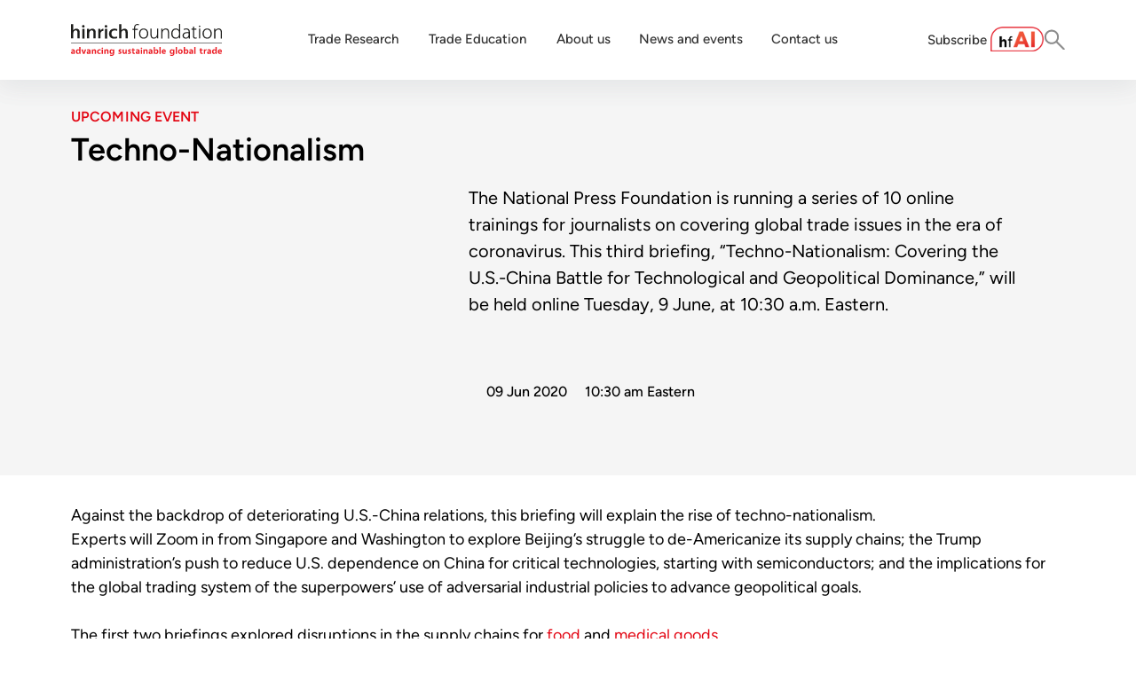

--- FILE ---
content_type: text/html; charset=utf-8
request_url: https://www.hinrichfoundation.com/events/upcoming/techno-nationalism
body_size: 27482
content:
<!DOCTYPE html><html lang="en"><head><meta charSet="utf-8"/><meta name="viewport" content="width=device-width, initial-scale=1"/><link rel="preload" as="image" href="https://cdn.builder.io/api/v1/pixel?apiKey=42214a16e805469cb47363616904578f"/><link rel="stylesheet" href="/_next/static/css/ddfa6dc2c551e083.css" data-precedence="next"/><link rel="stylesheet" href="/_next/static/css/ce55c2ee8ceee3ae.css" data-precedence="next"/><link rel="preload" as="script" fetchPriority="low" href="/_next/static/chunks/webpack-4ecfc58c03be47cf.js"/><script src="/_next/static/chunks/4bd1b696-7cd7c54c6b9549df.js" async=""></script><script src="/_next/static/chunks/517-58c755502a6f8fef.js" async=""></script><script src="/_next/static/chunks/main-app-1dd263df69101e7e.js" async=""></script><script src="/_next/static/chunks/505-bc79644201a6376d.js" async=""></script><script src="/_next/static/chunks/188-6fb040fe93472721.js" async=""></script><script src="/_next/static/chunks/694-37850b6bc6b8c471.js" async=""></script><script src="/_next/static/chunks/app/%5B...page%5D/page-5a57ce9bfb3cddd0.js" async=""></script><script src="/_next/static/chunks/app/not-found-7a7248b28faa655d.js" async=""></script><link rel="preload" href="https://www.googletagmanager.com/gtag/js?id=AW-11370645964" as="script"/><link rel="preload" href="https://www.google.com/recaptcha/api.js?render=6LfK8m0rAAAAACHt5YSWXKfNj-yHbZ3ZKmNLwnJJ" as="script"/><link rel="preload" href="//js.hs-scripts.com/5968065.js" as="script"/><link rel="preload" href="/script/accordion.js" as="script"/><link rel="preload" href="/script/youtube.js" as="script"/><link rel="preload" href="/script/hubspot-form.js" as="script"/><link rel="preload" href="/script/lite-yt-embed.js" as="script"/><meta name="next-size-adjust" content=""/><link rel="preconnect" href="https://fonts.googleapis.com"/><link rel="preconnect" href="https://fonts.gstatic.com" crossorigin="anonymous"/><title>Techno-Nationalism</title><meta name="description" content="The National Press Foundation is running a series of 10 online trainings for journalists on covering global trade issues in the era of coronavirus. This third briefing, “Techno-Nationalism: Covering the U.S.-China Battle for Technological and Geopolitical Dominance,” will be held online Tuesday, 9 June, at 10:30 a.m. Eastern."/><link rel="canonical" href="https://www.hinrichfoundation.com/events/upcoming/techno-nationalism"/><meta property="og:title" content="Techno-Nationalism"/><meta property="og:description" content="The National Press Foundation is running a series of 10 online trainings for journalists on covering global trade issues in the era of coronavirus. This third briefing, “Techno-Nationalism: Covering the U.S.-China Battle for Technological and Geopolitical Dominance,” will be held online Tuesday, 9 June, at 10:30 a.m. Eastern."/><meta property="og:image" content="https://v2-prod-umbraco.hinrichfoundation.com/media/wcthmqnp/npf-tech-cta-3.png"/><meta property="og:image:alt" content="Techno-Nationalism"/><meta name="twitter:card" content="summary_large_image"/><meta name="twitter:title" content="Techno-Nationalism"/><meta name="twitter:description" content="The National Press Foundation is running a series of 10 online trainings for journalists on covering global trade issues in the era of coronavirus. This third briefing, “Techno-Nationalism: Covering the U.S.-China Battle for Technological and Geopolitical Dominance,” will be held online Tuesday, 9 June, at 10:30 a.m. Eastern."/><meta name="twitter:image" content="https://v2-prod-umbraco.hinrichfoundation.com/media/wcthmqnp/npf-tech-cta-3.png"/><meta name="twitter:image:alt" content="Techno-Nationalism"/><link rel="icon" href="/favicon.ico" type="image/x-icon" sizes="16x16"/><link rel="icon" href="/favicon.ico"/><link rel="stylesheet" href="https://v2-prod-umbraco.hinrichfoundation.com/css/shared/global.css"/><link href="https://fonts.googleapis.com/css2?family=Figtree:ital,wght@0,300..900;1,300..900&amp;display=swap" rel="stylesheet"/><link rel="stylesheet" href="/css/lite-yt-embed.css"/><script src="/_next/static/chunks/polyfills-42372ed130431b0a.js" noModule=""></script></head><body class="__variable_188709 __variable_9a8899 antialiased"><noscript><iframe src="https://www.googletagmanager.com/ns.html?id=GTM-T7X234DM" height="0" width="0" style="display:none;visibility:hidden"></iframe></noscript><div id="authorsTxt" style="display:none"></div><div id="publishDateTxt" style="display:none">2020-06-09T00:00:00</div><div id="categoryTxt" style="display:none"></div><div class="builder-component builder-component-520be219911e46d089a79b8c1f237727" data-name="page" data-source="Rendered by Builder.io"><div class="builder-content" builder-content-id="520be219911e46d089a79b8c1f237727" builder-model="page"><div data-builder-component="page" data-builder-content-id="520be219911e46d089a79b8c1f237727"><style class="builder-custom-styles">
.bodycomp-p {
    display: flex;
    flex-direction: column;
    position: relative;
    flex-shrink: 0;   margin-top: 0px;
    line-height: 150%;
    height: auto;
    color: rgba(0, 0, 0, 1);
    font-size: 18px;
    font-weight: 400;
    flex-grow: 0;
    padding-top: 0px;
    padding-bottom: 0px;
    margin-bottom: 0px;
}

p, .bodycomp-p p {
    font-size: 18px;
    line-height: 1.5; 
    margin-bottom: 1.5rem;
}


/* Main container styles */
.container-prbl {
    display: flex;
    flex-direction: column;
    position: relative;
    flex-shrink: 0;}


.content-row-prbl {
    display: flex;
    margin: 10px 0;
    border-style: solid;
}

/* Header styles */
.header-prbl {
    line-height: 120%;
    font-size: 24px;
    font-weight: 600;
    margin: 0;
}

/* Paragraph styles */
.paragraph-prbl {
    line-height: 150%;
    font-size: 18px;
    margin: 10px 0;
}

.paragraph-prbl p img {
    border-radius: 8px;
}
.paragraph-prbl em {
    display: block;
    line-height: 100%;
}

.small-text-prbl {
    font-size: 14px;
}

/* Image container */
.image-container-prbl {
    position: relative;
    width: 100%;
    overflow: hidden;
    margin: 0px 0;
}

.image-prbl {
    opacity: 1;
    transition: opacity 0.2s ease-in-out;
    object-fit: contain;
    object-position: center;
    position: absolute;
    height: 100%;
    width: 100%;
    left: 0;
    top: 0;
}

.image-spacer-prbl {
    width: 100%;
    padding-top: 141.3%;
    pointer-events: none;
    font-size: 0;
}


.container-prrn {
    display: flex;
    flex-direction: column;
    position: relative;
}

.row-prrn {
    display: flex;
    margin: 10px 0;
}

.paragraph-prrn {
    line-height: 150%;
    font-size: 18px;}


.related-box-prrn {
    margin: 10px 0;
    max-width: 400px;
    border: 1px solid #E6E7E8;
}


.related-title-prrn {
    font-size: 18px;
    font-weight: 600;
    color: #000;
    margin-bottom: 10px;
    line-height: 120%;
}

.related-image-container-prrn {
    width: 100%;
    overflow: hidden;
    border-radius: 8px;
    position: relative;
}

.related-image-prrn {
    width: 100%;
    height: auto;
    display: block;
}

.image-spacer-prrn {
    width: 100%;
    padding-top: 43.2%;
    pointer-events: none;
}

/* Meta information */
.meta-container-prrn {
    padding: 5px 0;
    margin-top: 10px;
}

.meta-row-prrn {
    display: flex;
    gap: 8px;
    flex-wrap: wrap;
    padding-top: 5px;
}

.meta-item-prrn {font-size: 13pxp; line-height: normal;}

.author-prrn {
    color: #555;
    font-weight: 600;
    text-decoration: none;
}

.date-prrn,.readtime-prrn { color: #555; font-weight: 400;}

.video-container-ev {
    display: flex;
    flex-direction: column;
    position: relative;
    margin: 10px 0;
}

.video-embed-ev {
    left: 0;
    width: 100%;
    height: 0;
    position: relative;
    padding-bottom: 56.25%;
}

.video-iframe-ev {
    top: 0;
    left: 0;
    width: 100%;
    height: 100%;
    position: absolute;
    border: 0;
}

.image-container-ibc {
    display: flex;
    flex-direction: column;
    position: relative;
    margin: 10px 0;
}

.image-wrapper-ibc {
    width: 100%;
    min-height: 300px;
    min-width: 20px;
    overflow: hidden;
    border-radius: 8px;
    position: relative;
}

.image-ibc {
    opacity: 1;
    transition: opacity 0.2s ease-in-out;
    object-fit: cover;
    object-position: center;
    position: absolute;
    height: 100%;
    width: 100%;
    left: 0;
    top: 0;
}

.caption-ibc {
    line-height: 130%;
    color: #555;
    font-size: 14px;
    margin: 10px 0;
}

.container-parn {
    display: flex;
    flex-direction: column;
    position: relative;}

.paragraph-parn {
    line-height: 150%;
    font-size: 18px;
    margin: 10px 0;
}

.paragraph-text-parn {
    font-size: 14px;
}

.highlight-box-parn {
    border: 1px solid #e30613;
    border-radius: 12px;
    padding: 20px;
    margin: 20px 0;
}

.highlight-header-parn { color: #3d3d3d;
    font-weight: 400;
    font-size: 14px;
    line-height: normal;
    padding-bottom: 4px;
    margin: 0;
}

.number-row-parn {
    display: flex;
    flex-wrap: wrap;
    gap: 10px;
    margin: 10px 0;
}

.number-parn {
    line-height: 150%;
    font-size: 18px;
    color: #e30613;
    margin: 0;
}

.caption-parn {
    line-height: 150%;
    font-size: 18px;
    margin: 0;
}

.heading-container-h {
    display: flex;
    flex-direction: column;
    position: relative;
}

.heading-text-h {
    line-height: 120%;
    color: #000;
    font-size: 24px;
    font-weight: 600;
    margin: 0;
}

.quote-wrapper-qwbc {
    display: flex;
    flex-direction: column;
    position: relative; width: 100%;
    height: auto;
    margin-bottom: 12px;
}

.quote-box-qwbc {
    padding-top: 20px;
    padding-bottom: 20px;
    border-top: 3px solid #e30613;
    border-bottom: 3px solid #e30613;
}

.quote-text-qwbc {
    line-height: 160%; color: #000;
    font-size: 24px;
    font-weight: 500;
    padding: 5px 0;
    margin: 0;
}

.quote-author-qwbc {
    line-height: 120%;
    font-size: 18px;
    font-weight: 600;    padding: 5px 0;
    margin: 5px 0 0 0;
}

.quote-author-qwbc:empty {
    display: none;
}

.quote-label-qwbc {
    line-height: 120%;
    font-size: 18px;
    font-weight: 400;padding: 2px 0;
    margin: 0;}

.quote-label-qwbc:empty {
    display: none;}

.quote-caption-qwbc {
    line-height: normal;
    margin: 10px 20px;
}

@media (max-width: 640px) {


    .quote-box-qwbc {
    padding-top: 16px;
    padding-bottom: 16px;
    border-top: 2px solid #e30613;
    border-bottom: 2px solid #e30613;}

    p {font-size: 16px;
        line-height: 150%;
        font-weight: 400px;
        margin-bottom: 1rem;}

.quote-text-qwbc {line-height: 160%;
    font-size: 18px; color: #000;
    font-weight: 500;
    padding: 0px 0;
    margin: 0;
} }

@font-face {
  font-family: "Figtree";
  src: local("Figtree"), url('https://fonts.gstatic.com/s/figtree/v5/_Xmz-HUzqDCFdgfMsYiV_F7wfS-Bs_d_QF5ewkEU4HTy.ttf') format('woff2');
  font-display: fallback;
  font-weight: 400;
}@font-face {
  font-family: "Figtree";
  src: url('https://fonts.gstatic.com/s/figtree/v5/_Xmz-HUzqDCFdgfMsYiV_F7wfS-Bs_chQF5ewkEU4HTy.ttf') format('woff2');
  font-display: fallback;
  font-weight: 300;
}@font-face {
  font-family: "Figtree";
  src: url('https://fonts.gstatic.com/s/figtree/v5/_Xmz-HUzqDCFdgfMsYiV_F7wfS-Bs_dNQF5ewkEU4HTy.ttf') format('woff2');
  font-display: fallback;
  font-weight: 500;
}@font-face {
  font-family: "Figtree";
  src: url('https://fonts.gstatic.com/s/figtree/v5/_Xmz-HUzqDCFdgfMsYiV_F7wfS-Bs_ehR15ewkEU4HTy.ttf') format('woff2');
  font-display: fallback;
  font-weight: 600;
}@font-face {
  font-family: "Figtree";
  src: url('https://fonts.gstatic.com/s/figtree/v5/_Xmz-HUzqDCFdgfMsYiV_F7wfS-Bs_eYR15ewkEU4HTy.ttf') format('woff2');
  font-display: fallback;
  font-weight: 700;
}@font-face {
  font-family: "Figtree";
  src: url('https://fonts.gstatic.com/s/figtree/v5/_Xmz-HUzqDCFdgfMsYiV_F7wfS-Bs_f_R15ewkEU4HTy.ttf') format('woff2');
  font-display: fallback;
  font-weight: 800;
}@font-face {
  font-family: "Figtree";
  src: url('https://fonts.gstatic.com/s/figtree/v5/_Xmz-HUzqDCFdgfMsYiV_F7wfS-Bs_fWR15ewkEU4HTy.ttf') format('woff2');
  font-display: fallback;
  font-weight: 900;
}</style><style data-emotion-css="h47494">.css-h47494{display:-webkit-box;display:-webkit-flex;display:-ms-flexbox;display:flex;-webkit-flex-direction:column;-ms-flex-direction:column;flex-direction:column;-webkit-align-items:stretch;-webkit-box-align:stretch;-ms-flex-align:stretch;align-items:stretch;}</style><div class="builder-blocks css-h47494" builder-type="blocks"><style data-emotion-css="18kfpgm">.css-18kfpgm.builder-block{display:-webkit-box;display:-webkit-flex;display:-ms-flexbox;display:flex;-webkit-flex-direction:column;-ms-flex-direction:column;flex-direction:column;-webkit-flex-shrink:0;-ms-flex-negative:0;flex-shrink:0;box-sizing:border-box;}</style><div data-model="symbol" class="builder-block builder-8215040151c44c86bfd162489a46d23f global-header builder-has-component css-18kfpgm builder-symbol" builder-id="builder-8215040151c44c86bfd162489a46d23f"><div class="builder-component builder-component-520be219911e46d089a79b8c1f237727" data-name="symbol" data-source="Rendered by Builder.io"><div class="builder-content" builder-model="symbol"><div data-builder-component="symbol" class="builder-loading"></div></div></div></div><div class="builder-block builder-cb7a7340c3f14e4da00fa048101b3459 section-header css-112nszb" builder-id="builder-cb7a7340c3f14e4da00fa048101b3459"><div data-model="symbol" class="builder-block builder-42c43da67995423a9af012e708d59716 builder-has-component outer-content css-112nszb builder-symbol" builder-id="builder-42c43da67995423a9af012e708d59716"><div class="builder-component builder-component-520be219911e46d089a79b8c1f237727" data-name="symbol" data-source="Rendered by Builder.io"><div class="builder-content" builder-model="symbol"><div data-builder-component="symbol" class="builder-loading"></div></div></div></div></div><div class="builder-block builder-2d50a1a9b8b64909bd57ea4d1b967f76 section css-112nszb" builder-id="builder-2d50a1a9b8b64909bd57ea4d1b967f76"><div class="builder-block builder-aabac8b6b3634e4ead22ba14f67b2ffa outer-content css-112nszb" builder-id="builder-aabac8b6b3634e4ead22ba14f67b2ffa"><style data-emotion-css="tya4yv">.css-tya4yv.builder-block{display:none;-webkit-flex-direction:column;-ms-flex-direction:column;flex-direction:column;position:relative;-webkit-flex-shrink:0;-ms-flex-negative:0;flex-shrink:0;box-sizing:border-box;margin-top:0;line-height:120%;height:auto;font-family:Figtree,sans-serif;color:rgba(0,0,0,1);font-size:24px;font-weight:600;-webkit-box-flex:0;-webkit-flex-grow:0;-ms-flex-positive:0;flex-grow:0;}@media only screen and (max-width:640px){.css-tya4yv.builder-block{font-size:22px;margin-bottom:0px;}}</style><div class="builder-block builder-def74d40159a4ea2b8da612573cf87a6 builder-has-component css-tya4yv" builder-id="builder-def74d40159a4ea2b8da612573cf87a6"><style data-emotion-css="1qggkls">.css-1qggkls{outline:none;}.css-1qggkls p:first-of-type,.css-1qggkls .builder-paragraph:first-of-type{margin:0;}.css-1qggkls > p,.css-1qggkls .builder-paragraph{color:inherit;line-height:inherit;-webkit-letter-spacing:inherit;-moz-letter-spacing:inherit;-ms-letter-spacing:inherit;letter-spacing:inherit;font-weight:inherit;font-size:inherit;text-align:inherit;font-family:inherit;}</style><span class="builder-text css-1qggkls"></span></div><style data-emotion-css="1lm9975">@media only screen and (max-width:640px){.css-1lm9975.builder-block{font-size:18px;padding-top:0px;font-weight:500;margin-top:5PX;margin-bottom:5PX;}}</style><div class="builder-block builder-2433022587e04ba4b8f644a7bd0b1229 builder-has-component article-body css-1lm9975" builder-id="builder-2433022587e04ba4b8f644a7bd0b1229"><span class="builder-text css-1qggkls"></span></div><style data-emotion-css="469vrk">@media only screen and (max-width:640px){.css-469vrk.builder-block{font-size:16px;}}</style><div class="builder-block builder-0f0e8f904b18492880ba92ce50285d83 builder-has-component article-body css-469vrk" builder-id="builder-0f0e8f904b18492880ba92ce50285d83"><span class="builder-text css-1qggkls"></span></div></div><style data-emotion-css="owalt8">.css-owalt8.builder-block{display:none;}</style><div class="builder-block builder-7271324cb18b461380e9e10156c6d265 css-owalt8" builder-id="builder-7271324cb18b461380e9e10156c6d265"><style data-emotion-css="1gsalwg">.css-1gsalwg.builder-block{margin-left:0px;}@media only screen and (max-width:640px){.css-1gsalwg.builder-block{margin-left:0px;}}</style><div data-model="symbol" class="builder-block builder-a72466abdfe64c74909a79dc17ea8853 builder-has-component css-1gsalwg builder-symbol builder-inline-symbol" builder-id="builder-a72466abdfe64c74909a79dc17ea8853"><div class="builder-component " data-name="symbol" data-source="Rendered by Builder.io"><div class="builder-content" builder-model="symbol"><div data-builder-component="symbol"><div class="builder-blocks css-h47494" builder-type="blocks"><style data-emotion-css="ohhgoj">.css-ohhgoj.builder-block{display:-webkit-box;display:-webkit-flex;display:-ms-flexbox;display:flex;-webkit-flex-direction:column;-ms-flex-direction:column;flex-direction:column;position:relative;-webkit-flex-shrink:0;-ms-flex-negative:0;flex-shrink:0;box-sizing:border-box;padding-left:0px;padding-right:0px;padding-top:0px;padding-bottom:0px;min-height:100px;margin-bottom:0px;}@media only screen and (max-width:640px){.css-ohhgoj.builder-block{margin-top:5px;margin-bottom:5px;padding-top:0px;}}</style><div class="builder-block builder-c47651b710f845a3afd210653510aa86 builder-has-component css-ohhgoj" builder-id="builder-c47651b710f845a3afd210653510aa86"><style data-emotion-css="18nq80v">.css-18nq80v{width:100%;-webkit-align-self:stretch;-ms-flex-item-align:stretch;align-self:stretch;-webkit-box-flex:1;-webkit-flex-grow:1;-ms-flex-positive:1;flex-grow:1;box-sizing:border-box;max-width:1400px;display:-webkit-box;display:-webkit-flex;display:-ms-flexbox;display:flex;-webkit-flex-direction:column;-ms-flex-direction:column;flex-direction:column;-webkit-align-items:stretch;-webkit-box-align:stretch;-ms-flex-align:stretch;align-items:stretch;margin-left:auto;margin-right:auto;}</style><section class="css-18nq80v"><div class="builder-block builder-097b2cd72bb347998ea1686988920503 builder-has-component css-tya4yv" builder-id="builder-097b2cd72bb347998ea1686988920503"><span class="builder-text css-1qggkls"></span></div><style data-emotion-css="edlg4h">.css-edlg4h.builder-block{display:-webkit-box;display:-webkit-flex;display:-ms-flexbox;display:flex;-webkit-flex-direction:column;-ms-flex-direction:column;flex-direction:column;position:relative;-webkit-flex-shrink:0;-ms-flex-negative:0;flex-shrink:0;box-sizing:border-box;margin-top:0px;line-height:120%;height:auto;font-family:Figtree,sans-serif;color:rgba(0,0,0,1);font-size:22px;font-weight:500;-webkit-box-flex:0;-webkit-flex-grow:0;-ms-flex-positive:0;flex-grow:0;padding-top:0px;padding-bottom:0px;margin-bottom:8px;}@media only screen and (max-width:640px){.css-edlg4h.builder-block{font-size:18px;padding-top:0px;font-weight:500;margin-top:5PX;margin-bottom:5PX;}}</style><div class="builder-block builder-9de69bf1555043109d89c5d29ec0f83f builder-has-component css-edlg4h" builder-id="builder-9de69bf1555043109d89c5d29ec0f83f"><span class="builder-text css-1qggkls"></span></div><style data-emotion-css="1hchygv">.css-1hchygv.builder-block{display:-webkit-box;display:-webkit-flex;display:-ms-flexbox;display:flex;-webkit-flex-direction:column;-ms-flex-direction:column;flex-direction:column;position:relative;-webkit-flex-shrink:0;-ms-flex-negative:0;flex-shrink:0;box-sizing:border-box;margin-top:0PX;line-height:150%;height:auto;font-family:Figtree,sans-serif;color:rgba(0,0,0,1);font-size:18px;font-weight:400;padding-top:0px;padding-bottom:0px;margin-bottom:8PX;}@media only screen and (max-width:640px){.css-1hchygv.builder-block{font-size:16px;}}</style><div class="builder-block builder-b8751c87f71a4532bbc1b314e7893712 builder-has-component css-1hchygv" builder-id="builder-b8751c87f71a4532bbc1b314e7893712"><span class="builder-text css-1qggkls"></span></div></section></div><style data-emotion-css="1mvsfya">.css-1mvsfya.builder-block{height:0;width:0;display:inline-block;opacity:0;overflow:hidden;pointer-events:none;}</style><img role="presentation" aria-hidden="true" src="https://cdn.builder.io/api/v1/pixel?apiKey=42214a16e805469cb47363616904578f" class="builder-block builder-pixel-e2hzz8fqz1s css-1mvsfya" builder-id="builder-pixel-e2hzz8fqz1s"/></div></div></div></div></div><style data-emotion-css="12m8vot">.css-12m8vot.builder-block{margin-left:30px;display:none;}@media only screen and (max-width:640px){.css-12m8vot.builder-block{margin-left:0px;}}</style><div data-model="symbol" class="builder-block builder-3db4955c9ad14f478a34b0f5a4a21229 builder-has-component css-12m8vot builder-symbol" builder-id="builder-3db4955c9ad14f478a34b0f5a4a21229"><div class="builder-component builder-component-520be219911e46d089a79b8c1f237727" data-name="symbol" data-source="Rendered by Builder.io"><div class="builder-content" builder-model="symbol"><div data-builder-component="symbol" class="builder-loading"></div></div></div></div><div data-model="symbol" class="builder-block builder-c8438636eb3c41ad9d11bc7cd4e773c5 builder-has-component css-12m8vot builder-symbol" builder-id="builder-c8438636eb3c41ad9d11bc7cd4e773c5"><div class="builder-component builder-component-520be219911e46d089a79b8c1f237727" data-name="symbol" data-source="Rendered by Builder.io"><div class="builder-content" builder-model="symbol"><div data-builder-component="symbol" class="builder-loading"></div></div></div></div><div data-model="symbol" class="builder-block builder-360f9cb20b1b496c8b39a606140a5b25 builder-has-component css-12m8vot builder-symbol" builder-id="builder-360f9cb20b1b496c8b39a606140a5b25"><div class="builder-component builder-component-520be219911e46d089a79b8c1f237727" data-name="symbol" data-source="Rendered by Builder.io"><div class="builder-content" builder-model="symbol"><div data-builder-component="symbol" class="builder-loading"></div></div></div></div></div><style data-emotion-css="12rmd9y">.css-12rmd9y.builder-block{display:-webkit-box;display:-webkit-flex;display:-ms-flexbox;display:flex;-webkit-flex-direction:column;-ms-flex-direction:column;flex-direction:column;position:relative;-webkit-flex-shrink:0;-ms-flex-negative:0;flex-shrink:0;box-sizing:border-box;margin-top:0px;padding-left:30px;padding-right:30px;padding-top:30px;padding-bottom:30px;min-height:100px;background-color:rgba(245,245,245,1);cursor:pointer;pointer-events:auto;}@media only screen and (max-width:640px){.css-12rmd9y.builder-block{padding-top:20px;padding-left:20px;padding-bottom:20px;padding-right:20px;}}</style><a href="#form" id="wp-form-container" class="builder-block builder-639deef164e049099035cbd4fa7fe6bc builder-has-component css-12rmd9y" builder-id="builder-639deef164e049099035cbd4fa7fe6bc"><style data-emotion-css="qtgbie">.css-qtgbie{width:100%;-webkit-align-self:stretch;-ms-flex-item-align:stretch;align-self:stretch;-webkit-box-flex:1;-webkit-flex-grow:1;-ms-flex-positive:1;flex-grow:1;box-sizing:border-box;max-width:1320px;display:-webkit-box;display:-webkit-flex;display:-ms-flexbox;display:flex;-webkit-flex-direction:column;-ms-flex-direction:column;flex-direction:column;-webkit-align-items:stretch;-webkit-box-align:stretch;-ms-flex-align:stretch;align-items:stretch;margin-left:auto;margin-right:auto;}</style><section class="css-qtgbie"><style data-emotion-css="2x40zy">.css-2x40zy.builder-block{display:none;-webkit-flex-direction:column;-ms-flex-direction:column;flex-direction:column;position:relative;-webkit-flex-shrink:0;-ms-flex-negative:0;flex-shrink:0;box-sizing:border-box;margin-top:20px;pointer-events:auto;}</style><div class="builder-block builder-efe031952b62426b8cad8cfc86c0cb3e builder-has-component css-2x40zy" builder-id="builder-efe031952b62426b8cad8cfc86c0cb3e"><div><style>
        .form-wrapper {
          overflow: hidden;
          transition: max-height 0.5s ease;
        }
        .collapsed {
          max-height: 0;
        }
        .expanded {
          max-height: 1000px;
        }
        .expand-button, .hs-button {
          background-color: #E30613;
          width: 95%;
          height: 45px;
          margin: 10px;
          color: white;
          font-size: 14px;
          font-family: 'Figtree';
          border-radius: 8px;
        }
        form.hs-form fieldset, form.hs-form fieldset.form-columns-1   {
            max-width: 100%;
        }
        .input {
          padding: 10px;
        }
        .hs-input {         
          height: 42;
          padding: 15px;
          border-radius: 8px;
          border-width: 0.5px;
        }
        .hs-hidden {
          display: none;
          transition: max-height 0.5s ease;
        }
        label {  
          padding: 10px;
          font-family: Figtree;
          color: #555555;
          font-weight: 500;
          font-size: 12px;
          line-height: 13.2px;
          letter-spacing: 0%;
        }
        .hs-form-required, .hs-error-msg {
          color: #E30613;
          font-family: Figtree;
          font-weight: 500;
          font-size: 12px;
        }
        .hs-form-booleancheckbox-display {          
          span {
            font-family: Figtree;
            font-weight: 500;
            font-size: 14px;
              margin-left: 10px;
          }
        }
        form select {
          font-family: Figtree;
          font-weight: 400;
          font-size: 14px;
          padding-right: 50px !important;
          line-height: 110.00000000000001%;
          letter-spacing: 0px;
          color: #8D8D8D;        
        }
        form textarea,
        form select,
        form input[type=text],
        form input[type=email],
        form input[type=password],
        form input[type=tel],
        form input[type=number],
        form input[type=file],
        input[type=string] {
          width: 100%!important;
        }
      </style><div class="form-wrapper"><div id="hubspotForm" class="hubspotForm"></div></div></div></div><style data-emotion-css="44qkma">.css-44qkma.builder-block{display:-webkit-box;display:-webkit-flex;display:-ms-flexbox;display:flex;-webkit-flex-direction:column;-ms-flex-direction:column;flex-direction:column;position:relative;-webkit-flex-shrink:0;-ms-flex-negative:0;flex-shrink:0;box-sizing:border-box;margin-top:0px;}</style><div id="wp-form" class="builder-block builder-070ebbf352764eb69ad3ec6e2e28e34b css-44qkma" builder-id="builder-070ebbf352764eb69ad3ec6e2e28e34b"></div><style data-emotion-css="t5fj7i">.css-t5fj7i.builder-block{display:-webkit-box;display:-webkit-flex;display:-ms-flexbox;display:flex;-webkit-flex-direction:column;-ms-flex-direction:column;flex-direction:column;position:relative;-webkit-flex-shrink:0;-ms-flex-negative:0;flex-shrink:0;line-height:normal;height:auto;color:#555555;font-size:13px;font-weight:500;padding-bottom:0px;margin-bottom:5px;margin-top:10px;}</style><div id="hubspot-click-here-to-reset" class="builder-block builder-33903999ec3c4ba8a09dddffccb8fe9f hubspot-click-here-to-reset builder-has-component css-t5fj7i" builder-id="builder-33903999ec3c4ba8a09dddffccb8fe9f"><span class="builder-text css-1qggkls"><p>Not you? <u>Click here to reset</u></p></span></div><style data-emotion-css="uhgpy5">.css-uhgpy5{-webkit-transition:all 0.1s cubic-bezier(.37,.01,0,.98);transition:all 0.1s cubic-bezier(.37,.01,0,.98);}.css-uhgpy5.builder-block{display:-webkit-box;display:-webkit-flex;display:-ms-flexbox;display:flex;-webkit-flex-direction:column;-ms-flex-direction:column;flex-direction:column;position:relative;-webkit-flex-shrink:0;-ms-flex-negative:0;flex-shrink:0;box-sizing:border-box;margin-top:0px;-webkit-appearance:none;-moz-appearance:none;appearance:none;padding-top:11.5px;padding-bottom:11.5px;padding-left:25px;padding-right:25px;background-color:#E30613;color:white;border-radius:8px;text-align:center;cursor:pointer;font-size:14px;line-height:130%;font-weight:600;font-family:Figtree;max-height:50px;width:100%;height:45px;margin:10px;-webkit-align-self:center;-ms-flex-item-align:center;align-self:center;}@media only screen and (max-width:640px){.css-uhgpy5.builder-block{border-radius:8px;font-size:13px;line-height:110%;height:auto;-webkit-box-flex:0;-webkit-flex-grow:0;-ms-flex-positive:0;flex-grow:0;width:100%;-webkit-align-self:center;-ms-flex-item-align:center;align-self:center;-webkit-letter-spacing:0.1px;-moz-letter-spacing:0.1px;-ms-letter-spacing:0.1px;letter-spacing:0.1px;}}.css-uhgpy5:hover{background-color:rgba(189,5,16,1);}</style><span role="button" id="form_wp-button" class="builder-block builder-e1803ae453264454871a00c1e80ea0ca builder-has-component css-uhgpy5" builder-id="builder-e1803ae453264454871a00c1e80ea0ca">SUBMIT</span></section></a><style data-emotion-css="k58qgz">.css-k58qgz.builder-block{display:-webkit-box;display:-webkit-flex;display:-ms-flexbox;display:flex;-webkit-flex-direction:column;-ms-flex-direction:column;flex-direction:column;position:relative;-webkit-flex-shrink:0;-ms-flex-negative:0;flex-shrink:0;box-sizing:border-box;width:100%;margin-left:auto;margin-right:auto;-webkit-align-self:center;-ms-flex-item-align:center;align-self:center;margin-top:20px;}@media only screen and (max-width:991px){.css-k58qgz.builder-block{padding-left:0px;padding-right:0px;}}</style><div data-model="symbol" class="builder-block builder-53edba5ac8314b7680d04ee2b17ea5a1 builder-has-component css-k58qgz builder-symbol" builder-id="builder-53edba5ac8314b7680d04ee2b17ea5a1"><div class="builder-component builder-component-520be219911e46d089a79b8c1f237727" data-name="symbol" data-source="Rendered by Builder.io"><div class="builder-content" builder-model="symbol"><div data-builder-component="symbol" class="builder-loading"></div></div></div></div></div><style data-emotion-css="ekp704">.css-ekp704.builder-block{position:relative;}@media only screen and (max-width:640px){.css-ekp704.builder-block{margin-top:10px;}}</style><div data-model="symbol" class="builder-block builder-18bd40de3f4f4226be7490615d125ded builder-has-component css-ekp704 builder-symbol" builder-id="builder-18bd40de3f4f4226be7490615d125ded"><div class="builder-component builder-component-520be219911e46d089a79b8c1f237727" data-name="symbol" data-source="Rendered by Builder.io"><div class="builder-content" builder-model="symbol"><div data-builder-component="symbol" class="builder-loading"></div></div></div></div><div data-model="symbol" class="builder-block builder-a09d118365ba48e08848b04a58640699 builder-has-component back-to-top css-112nszb builder-symbol" builder-id="builder-a09d118365ba48e08848b04a58640699"><div class="builder-component builder-component-520be219911e46d089a79b8c1f237727" data-name="symbol" data-source="Rendered by Builder.io"><div class="builder-content" builder-model="symbol"><div data-builder-component="symbol" class="builder-loading"></div></div></div></div><style data-emotion-css="1n465md">.css-1n465md.builder-block{height:0;width:0;display:block;opacity:0;overflow:hidden;pointer-events:none;}</style><img src="https://cdn.builder.io/api/v1/pixel?apiKey=42214a16e805469cb47363616904578f" aria-hidden="true" alt="" role="presentation" width="0" height="0" class="builder-block builder-pixel-gvvf7qriyyf css-1n465md" builder-id="builder-pixel-gvvf7qriyyf"/></div></div></div></div><script src="/_next/static/chunks/webpack-4ecfc58c03be47cf.js" async=""></script><script>(self.__next_f=self.__next_f||[]).push([0])</script><script>self.__next_f.push([1,"1:\"$Sreact.fragment\"\n2:I[53704,[\"505\",\"static/chunks/505-bc79644201a6376d.js\",\"188\",\"static/chunks/188-6fb040fe93472721.js\",\"694\",\"static/chunks/694-37850b6bc6b8c471.js\",\"496\",\"static/chunks/app/%5B...page%5D/page-5a57ce9bfb3cddd0.js\"],\"\"]\n3:I[15244,[],\"\"]\n4:I[43866,[],\"\"]\n5:I[85408,[\"505\",\"static/chunks/505-bc79644201a6376d.js\",\"345\",\"static/chunks/app/not-found-7a7248b28faa655d.js\"],\"default\"]\n7:I[86213,[],\"OutletBoundary\"]\n9:I[86213,[],\"MetadataBoundary\"]\nb:I[86213,[],\"ViewportBoundary\"]\nd:I[34835,[],\"\"]\n:HL[\"/_next/static/media/4cf2300e9c8272f7-s.p.woff2\",\"font\",{\"crossOrigin\":\"\",\"type\":\"font/woff2\"}]\n:HL[\"/_next/static/media/93f479601ee12b01-s.p.woff2\",\"font\",{\"crossOrigin\":\"\",\"type\":\"font/woff2\"}]\n:HL[\"/_next/static/css/ddfa6dc2c551e083.css\",\"style\"]\n:HL[\"/_next/static/css/ce55c2ee8ceee3ae.css\",\"style\"]\n"])</script><script>self.__next_f.push([1,"0:{\"P\":null,\"b\":\"t37a2fMRIyDC1zXNGV4YG\",\"p\":\"\",\"c\":[\"\",\"events\",\"upcoming\",\"techno-nationalism\"],\"i\":false,\"f\":[[[\"\",{\"children\":[[\"page\",\"events/upcoming/techno-nationalism\",\"c\"],{\"children\":[\"__PAGE__\",{}]}]},\"$undefined\",\"$undefined\",true],[\"\",[\"$\",\"$1\",\"c\",{\"children\":[[[\"$\",\"link\",\"0\",{\"rel\":\"stylesheet\",\"href\":\"/_next/static/css/ddfa6dc2c551e083.css\",\"precedence\":\"next\",\"crossOrigin\":\"$undefined\",\"nonce\":\"$undefined\"}]],[\"$\",\"html\",null,{\"lang\":\"en\",\"children\":[[\"$\",\"head\",null,{\"children\":[false,[\"$\",\"link\",null,{\"rel\":\"stylesheet\",\"href\":\"https://v2-prod-umbraco.hinrichfoundation.com/css/shared/global.css\"}],[\"$\",\"link\",null,{\"rel\":\"preconnect\",\"href\":\"https://fonts.googleapis.com\"}],[\"$\",\"link\",null,{\"rel\":\"preconnect\",\"href\":\"https://fonts.gstatic.com\",\"crossOrigin\":\"anonymous\"}],[\"$\",\"link\",null,{\"href\":\"https://fonts.googleapis.com/css2?family=Figtree:ital,wght@0,300..900;1,300..900\u0026display=swap\",\"rel\":\"stylesheet\"}],[\"$\",\"link\",null,{\"rel\":\"stylesheet\",\"href\":\"/css/lite-yt-embed.css\"}],[[\"$\",\"$L2\",null,{\"id\":\"gtag-js\",\"src\":\"https://www.googletagmanager.com/gtag/js?id=AW-11370645964\",\"async\":true}],[\"$\",\"$L2\",null,{\"id\":\"gtag-init\",\"strategy\":\"afterInteractive\",\"async\":true,\"dangerouslySetInnerHTML\":{\"__html\":\"\\n                  window.dataLayer = window.dataLayer || [];\\n                  function gtag(){dataLayer.push(arguments);}\\n                  gtag('js', new Date());\\n                  gtag('config', 'AW-11370645964');\\n                  \"}}]],[\"$\",\"$L2\",null,{\"id\":\"gtm-script\",\"strategy\":\"afterInteractive\",\"async\":true,\"dangerouslySetInnerHTML\":{\"__html\":\"\\n              (function(w,d,s,l,i){w[l]=w[l]||[];w[l].push({'gtm.start':\\n              new Date().getTime(),event:'gtm.js'});var f=d.getElementsByTagName(s)[0],\\n              j=d.createElement(s),dl=l!='dataLayer'?'\u0026l='+l:'';j.async=true;j.src=\\n              'https://www.googletagmanager.com/gtm.js?id='+i+dl;f.parentNode.insertBefore(j,f);\\n              })(window,document,'script','dataLayer','GTM-T7X234DM');\\n            \"}}],[\"$\",\"$L2\",null,{\"id\":\"recaptcha-v3\",\"strategy\":\"afterInteractive\",\"async\":true,\"src\":\"https://www.google.com/recaptcha/api.js?render=6LfK8m0rAAAAACHt5YSWXKfNj-yHbZ3ZKmNLwnJJ\"}]]}],[\"$\",\"body\",null,{\"className\":\"__variable_188709 __variable_9a8899 antialiased\",\"children\":[[\"$\",\"noscript\",null,{\"children\":[\"$\",\"iframe\",null,{\"src\":\"https://www.googletagmanager.com/ns.html?id=GTM-T7X234DM\",\"height\":\"0\",\"width\":\"0\",\"style\":{\"display\":\"none\",\"visibility\":\"hidden\"}}]}],[\"$\",\"$L3\",null,{\"parallelRouterKey\":\"children\",\"segmentPath\":[\"children\"],\"error\":\"$undefined\",\"errorStyles\":\"$undefined\",\"errorScripts\":\"$undefined\",\"template\":[\"$\",\"$L4\",null,{}],\"templateStyles\":\"$undefined\",\"templateScripts\":\"$undefined\",\"notFound\":[[],[\"$\",\"$L5\",null,{}]],\"forbidden\":\"$undefined\",\"unauthorized\":\"$undefined\"}],[\"$\",\"$L2\",null,{\"type\":\"text/javascript\",\"id\":\"hs-script-loader\",\"async\":true,\"defer\":true,\"src\":\"//js.hs-scripts.com/5968065.js\"}],[\"$\",\"$L2\",null,{\"src\":\"/script/accordion.js\",\"async\":true,\"defer\":true}],[\"$\",\"$L2\",null,{\"src\":\"/script/youtube.js\",\"async\":true,\"defer\":true}],[\"$\",\"$L2\",null,{\"src\":\"/script/hubspot-form.js\",\"async\":true,\"defer\":true}],[\"$\",\"$L2\",null,{\"src\":\"/script/lite-yt-embed.js\",\"async\":true,\"defer\":true}]]}]]}]]}],{\"children\":[[\"page\",\"events/upcoming/techno-nationalism\",\"c\"],[\"$\",\"$1\",\"c\",{\"children\":[null,[\"$\",\"$L3\",null,{\"parallelRouterKey\":\"children\",\"segmentPath\":[\"children\",\"$0:f:0:1:2:children:0\",\"children\"],\"error\":\"$undefined\",\"errorStyles\":\"$undefined\",\"errorScripts\":\"$undefined\",\"template\":[\"$\",\"$L4\",null,{}],\"templateStyles\":\"$undefined\",\"templateScripts\":\"$undefined\",\"notFound\":\"$undefined\",\"forbidden\":\"$undefined\",\"unauthorized\":\"$undefined\"}]]}],{\"children\":[\"__PAGE__\",[\"$\",\"$1\",\"c\",{\"children\":[\"$L6\",[[\"$\",\"link\",\"0\",{\"rel\":\"stylesheet\",\"href\":\"/_next/static/css/ce55c2ee8ceee3ae.css\",\"precedence\":\"next\",\"crossOrigin\":\"$undefined\",\"nonce\":\"$undefined\"}]],[\"$\",\"$L7\",null,{\"children\":\"$L8\"}]]}],{},null,false]},null,false]},null,false],[\"$\",\"$1\",\"h\",{\"children\":[null,[\"$\",\"$1\",\"w69HEZu3HcYcJfwlrDY9W\",{\"children\":[[\"$\",\"$L9\",null,{\"children\":\"$La\"}],[\"$\",\"$Lb\",null,{\"children\":\"$Lc\"}],[\"$\",\"meta\",null,{\"name\":\"next-size-adjust\",\"content\":\"\"}]]}]]}],false]],\"m\":\"$undefined\",\"G\":[\"$d\",\"$undefined\"],\"s\":false,\"S\":false}\n"])</script><script>self.__next_f.push([1,"c:[[\"$\",\"meta\",\"0\",{\"name\":\"viewport\",\"content\":\"width=device-width, initial-scale=1\"}]]\n"])</script><script>self.__next_f.push([1,"a:[[\"$\",\"meta\",\"0\",{\"charSet\":\"utf-8\"}],[\"$\",\"title\",\"1\",{\"children\":\"Techno-Nationalism\"}],[\"$\",\"meta\",\"2\",{\"name\":\"description\",\"content\":\"The National Press Foundation is running a series of 10 online trainings for journalists on covering global trade issues in the era of coronavirus. This third briefing, “Techno-Nationalism: Covering the U.S.-China Battle for Technological and Geopolitical Dominance,” will be held online Tuesday, 9 June, at 10:30 a.m. Eastern.\"}],[\"$\",\"link\",\"3\",{\"rel\":\"canonical\",\"href\":\"https://www.hinrichfoundation.com/events/upcoming/techno-nationalism\"}],[\"$\",\"meta\",\"4\",{\"property\":\"og:title\",\"content\":\"Techno-Nationalism\"}],[\"$\",\"meta\",\"5\",{\"property\":\"og:description\",\"content\":\"The National Press Foundation is running a series of 10 online trainings for journalists on covering global trade issues in the era of coronavirus. This third briefing, “Techno-Nationalism: Covering the U.S.-China Battle for Technological and Geopolitical Dominance,” will be held online Tuesday, 9 June, at 10:30 a.m. Eastern.\"}],[\"$\",\"meta\",\"6\",{\"property\":\"og:image\",\"content\":\"https://v2-prod-umbraco.hinrichfoundation.com/media/wcthmqnp/npf-tech-cta-3.png\"}],[\"$\",\"meta\",\"7\",{\"property\":\"og:image:alt\",\"content\":\"Techno-Nationalism\"}],[\"$\",\"meta\",\"8\",{\"name\":\"twitter:card\",\"content\":\"summary_large_image\"}],[\"$\",\"meta\",\"9\",{\"name\":\"twitter:title\",\"content\":\"Techno-Nationalism\"}],[\"$\",\"meta\",\"10\",{\"name\":\"twitter:description\",\"content\":\"The National Press Foundation is running a series of 10 online trainings for journalists on covering global trade issues in the era of coronavirus. This third briefing, “Techno-Nationalism: Covering the U.S.-China Battle for Technological and Geopolitical Dominance,” will be held online Tuesday, 9 June, at 10:30 a.m. Eastern.\"}],[\"$\",\"meta\",\"11\",{\"name\":\"twitter:image\",\"content\":\"https://v2-prod-umbraco.hinrichfoundation.com/media/wcthmqnp/npf-tech-cta-3.png\"}],[\"$\",\"meta\",\"12\",{\"name\":\"twitter:image:alt\",\"content\":\"Techno-Nationalism\"}],[\"$\",\"link\",\"13\",{\"rel\":\"icon\",\"href\":\"/favicon.ico\",\"type\":\"image/x-icon\",\"sizes\":\"16x16\"}],[\"$\",\"link\",\"14\",{\"rel\":\"icon\",\"href\":\"/favicon.ico\"}]]\n"])</script><script>self.__next_f.push([1,"8:null\n"])</script><script>self.__next_f.push([1,"f:I[89613,[\"505\",\"static/chunks/505-bc79644201a6376d.js\",\"188\",\"static/chunks/188-6fb040fe93472721.js\",\"694\",\"static/chunks/694-37850b6bc6b8c471.js\",\"496\",\"static/chunks/app/%5B...page%5D/page-5a57ce9bfb3cddd0.js\"],\"RenderBuilderContent\"]\ne:T63d,{\n  \"@context\": \"https://schema.org\",\n  \"@type\": \"Article\",\n  \"genre\": \"Event\",\n  \"inLanguage\": \"en\",\n  \"isPartOf\": [\n    {\n      \"@type\": \"WebSite\",\n      \"name\": \"Hinrich Foundation\",\n      \"url\": \"https://www.hinrichfoundation.com\"\n    },\n    {\n      \"@type\": \"CollectionPage\",\n      \"name\": \"Events\",\n      \"url\": \"https://www.hinrichfoundation.com/events\"\n    }\n  ],\n  \"headline\": \"Techno-Nationalism\",\n  \"name\": \"Techno-Nationalism\",\n  \"description\": \"The National Press Foundation is running a series of 10 online trainings for journalists on covering global trade issues in the era of coronavirus. This third briefing, “Techno-Nationalism: Covering the U.S.-China Battle for Technological and Geopolitical Dominance,” will be held online Tuesday, 9 June, at 10:30 a.m. Eastern.\",\n  \"image\": {\n    \"@type\": \"ImageObject\",\n    \"url\": \"https://v2-prod-umbraco.hinrichfoundation.com/media/wcthmqnp/npf-tech-cta-3.png\"\n  },\n  \"author\": [],\n  \"publisher\": {\n    \"@type\": \"Organization\",\n    \"name\": \"Hinrich Foundation\",\n    \"logo\": {\n      \"@type\": \"ImageObject\",\n      \"url\": \"https://cdn.builder.io/api/v1/image/assets%2Fe22aba45c3f84a879418fb987242afde%2F108b64dce97b460ea0efb5b595845251\"\n    }\n  },\n  \"datePublished\": \"2020-06-09T08:00:00+08:00\",\n  \"dateModified\": \"2025-06-20T21:52:46.347+08:00\",\n  \"timeRequired\": \"PT1M\",\n  \"wordCount\": 168,\n  \"mainEntityOfPage\": {\n    \"@type\": \"WebPage\",\n    \"@id\": \"https://www.hinrichfoundation.com/events/upcoming/techno-nationalism#webpage\"\n  },\n  \"mentions\": [],\n  \"url\": \"https://www.hinrichfoundation.com/events/upcoming/techno-nationalism\"\n}10:T16ad,"])</script><script>self.__next_f.push([1,"\n.bodycomp-p {\n    display: flex;\n    flex-direction: column;\n    position: relative;\n    flex-shrink: 0;   margin-top: 0px;\n    line-height: 150%;\n    height: auto;\n    color: rgba(0, 0, 0, 1);\n    font-size: 18px;\n    font-weight: 400;\n    flex-grow: 0;\n    padding-top: 0px;\n    padding-bottom: 0px;\n    margin-bottom: 0px;\n}\n\np, .bodycomp-p p {\n    font-size: 18px;\n    line-height: 1.5; \n    margin-bottom: 1.5rem;\n}\n\n\n/* Main container styles */\n.container-prbl {\n    display: flex;\n    flex-direction: column;\n    position: relative;\n    flex-shrink: 0;}\n\n\n.content-row-prbl {\n    display: flex;\n    margin: 10px 0;\n    border-style: solid;\n}\n\n/* Header styles */\n.header-prbl {\n    line-height: 120%;\n    font-size: 24px;\n    font-weight: 600;\n    margin: 0;\n}\n\n/* Paragraph styles */\n.paragraph-prbl {\n    line-height: 150%;\n    font-size: 18px;\n    margin: 10px 0;\n}\n\n.paragraph-prbl p img {\n    border-radius: 8px;\n}\n.paragraph-prbl em {\n    display: block;\n    line-height: 100%;\n}\n\n.small-text-prbl {\n    font-size: 14px;\n}\n\n/* Image container */\n.image-container-prbl {\n    position: relative;\n    width: 100%;\n    overflow: hidden;\n    margin: 0px 0;\n}\n\n.image-prbl {\n    opacity: 1;\n    transition: opacity 0.2s ease-in-out;\n    object-fit: contain;\n    object-position: center;\n    position: absolute;\n    height: 100%;\n    width: 100%;\n    left: 0;\n    top: 0;\n}\n\n.image-spacer-prbl {\n    width: 100%;\n    padding-top: 141.3%;\n    pointer-events: none;\n    font-size: 0;\n}\n\n\n.container-prrn {\n    display: flex;\n    flex-direction: column;\n    position: relative;\n}\n\n.row-prrn {\n    display: flex;\n    margin: 10px 0;\n}\n\n.paragraph-prrn {\n    line-height: 150%;\n    font-size: 18px;}\n\n\n.related-box-prrn {\n    margin: 10px 0;\n    max-width: 400px;\n    border: 1px solid #E6E7E8;\n}\n\n\n.related-title-prrn {\n    font-size: 18px;\n    font-weight: 600;\n    color: #000;\n    margin-bottom: 10px;\n    line-height: 120%;\n}\n\n.related-image-container-prrn {\n    width: 100%;\n    overflow: hidden;\n    border-radius: 8px;\n    position: relative;\n}\n\n.related-image-prrn {\n    width: 100%;\n    height: auto;\n    display: block;\n}\n\n.image-spacer-prrn {\n    width: 100%;\n    padding-top: 43.2%;\n    pointer-events: none;\n}\n\n/* Meta information */\n.meta-container-prrn {\n    padding: 5px 0;\n    margin-top: 10px;\n}\n\n.meta-row-prrn {\n    display: flex;\n    gap: 8px;\n    flex-wrap: wrap;\n    padding-top: 5px;\n}\n\n.meta-item-prrn {font-size: 13pxp; line-height: normal;}\n\n.author-prrn {\n    color: #555;\n    font-weight: 600;\n    text-decoration: none;\n}\n\n.date-prrn,.readtime-prrn { color: #555; font-weight: 400;}\n\n.video-container-ev {\n    display: flex;\n    flex-direction: column;\n    position: relative;\n    margin: 10px 0;\n}\n\n.video-embed-ev {\n    left: 0;\n    width: 100%;\n    height: 0;\n    position: relative;\n    padding-bottom: 56.25%;\n}\n\n.video-iframe-ev {\n    top: 0;\n    left: 0;\n    width: 100%;\n    height: 100%;\n    position: absolute;\n    border: 0;\n}\n\n.image-container-ibc {\n    display: flex;\n    flex-direction: column;\n    position: relative;\n    margin: 10px 0;\n}\n\n.image-wrapper-ibc {\n    width: 100%;\n    min-height: 300px;\n    min-width: 20px;\n    overflow: hidden;\n    border-radius: 8px;\n    position: relative;\n}\n\n.image-ibc {\n    opacity: 1;\n    transition: opacity 0.2s ease-in-out;\n    object-fit: cover;\n    object-position: center;\n    position: absolute;\n    height: 100%;\n    width: 100%;\n    left: 0;\n    top: 0;\n}\n\n.caption-ibc {\n    line-height: 130%;\n    color: #555;\n    font-size: 14px;\n    margin: 10px 0;\n}\n\n.container-parn {\n    display: flex;\n    flex-direction: column;\n    position: relative;}\n\n.paragraph-parn {\n    line-height: 150%;\n    font-size: 18px;\n    margin: 10px 0;\n}\n\n.paragraph-text-parn {\n    font-size: 14px;\n}\n\n.highlight-box-parn {\n    border: 1px solid #e30613;\n    border-radius: 12px;\n    padding: 20px;\n    margin: 20px 0;\n}\n\n.highlight-header-parn { color: #3d3d3d;\n    font-weight: 400;\n    font-size: 14px;\n    line-height: normal;\n    padding-bottom: 4px;\n    margin: 0;\n}\n\n.number-row-parn {\n    display: flex;\n    flex-wrap: wrap;\n    gap: 10px;\n    margin: 10px 0;\n}\n\n.number-parn {\n    line-height: 150%;\n    font-size: 18px;\n    color: #e30613;\n    margin: 0;\n}\n\n.caption-parn {\n    line-height: 150%;\n    font-size: 18px;\n    margin: 0;\n}\n\n.heading-container-h {\n    display: flex;\n    flex-direction: column;\n    position: relative;\n}\n\n.heading-text-h {\n    line-height: 120%;\n    color: #000;\n    font-size: 24px;\n    font-weight: 600;\n    margin: 0;\n}\n\n.quote-wrapper-qwbc {\n    display: flex;\n    flex-direction: column;\n    position: relative; width: 100%;\n    height: auto;\n    margin-bottom: 12px;\n}\n\n.quote-box-qwbc {\n    padding-top: 20px;\n    padding-bottom: 20px;\n    border-top: 3px solid #e30613;\n    border-bottom: 3px solid #e30613;\n}\n\n.quote-text-qwbc {\n    line-height: 160%; color: #000;\n    font-size: 24px;\n    font-weight: 500;\n    padding: 5px 0;\n    margin: 0;\n}\n\n.quote-author-qwbc {\n    line-height: 120%;\n    font-size: 18px;\n    font-weight: 600;    padding: 5px 0;\n    margin: 5px 0 0 0;\n}\n\n.quote-author-qwbc:empty {\n    display: none;\n}\n\n.quote-label-qwbc {\n    line-height: 120%;\n    font-size: 18px;\n    font-weight: 400;padding: 2px 0;\n    margin: 0;}\n\n.quote-label-qwbc:empty {\n    display: none;}\n\n.quote-caption-qwbc {\n    line-height: normal;\n    margin: 10px 20px;\n}\n\n@media (max-width: 640px) {\n\n\n    .quote-box-qwbc {\n    padding-top: 16px;\n    padding-bottom: 16px;\n    border-top: 2px solid #e30613;\n    border-bottom: 2px solid #e30613;}\n\n    p {font-size: 16px;\n        line-height: 150%;\n        font-weight: 400px;\n        margin-bottom: 1rem;}\n\n.quote-text-qwbc {line-height: 160%;\n    font-size: 18px; color: #000;\n    font-weight: 500;\n    padding: 0px 0;\n    margin: 0;\n} }\n\n"])</script><script>self.__next_f.push([1,"11:T64ec,"])</script><script>self.__next_f.push([1,"var __awaiter=function(n,t,e,i){return new(e||(e=Promise))((function(o,r){function a(n){try{l(i.next(n))}catch(n){r(n)}}function p(n){try{l(i.throw(n))}catch(n){r(n)}}function l(n){var t;n.done?o(n.value):(t=n.value,t instanceof e?t:new e((function(n){n(t)}))).then(a,p)}l((i=i.apply(n,t||[])).next())}))},__generator=function(n,t){var e,i,o,r,a={label:0,sent:function(){if(1\u0026o[0])throw o[1];return o[1]},trys:[],ops:[]};return r={next:p(0),throw:p(1),return:p(2)},\"function\"==typeof Symbol\u0026\u0026(r[Symbol.iterator]=function(){return this}),r;function p(r){return function(p){return function(r){if(e)throw new TypeError(\"Generator is already executing.\");for(;a;)try{if(e=1,i\u0026\u0026(o=2\u0026r[0]?i.return:r[0]?i.throw||((o=i.return)\u0026\u0026o.call(i),0):i.next)\u0026\u0026!(o=o.call(i,r[1])).done)return o;switch(i=0,o\u0026\u0026(r=[2\u0026r[0],o.value]),r[0]){case 0:case 1:o=r;break;case 4:return a.label++,{value:r[1],done:!1};case 5:a.label++,i=r[1],r=[0];continue;case 7:r=a.ops.pop(),a.trys.pop();continue;default:if(!(o=a.trys,(o=o.length\u003e0\u0026\u0026o[o.length-1])||6!==r[0]\u0026\u00262!==r[0])){a=0;continue}if(3===r[0]\u0026\u0026(!o||r[1]\u003eo[0]\u0026\u0026r[1]\u003co[3])){a.label=r[1];break}if(6===r[0]\u0026\u0026a.label\u003co[1]){a.label=o[1],o=r;break}if(o\u0026\u0026a.label\u003co[2]){a.label=o[2],a.ops.push(r);break}o[2]\u0026\u0026a.ops.pop(),a.trys.pop();continue}r=t.call(n,a)}catch(n){r=[6,n],i=0}finally{e=o=0}if(5\u0026r[0])throw r[1];return{value:r[0]?r[1]:void 0,done:!0}}([r,p])}}};function main(){return __awaiter(this,void 0,void 0,(function(){return __generator(this,(function(n){return[2]}))}))}setTimeout((function(){function n(){return __awaiter(this,void 0,void 0,(function(){var n,t,e,i,o,r,a,p,l,s,c,u;return __generator(this,(function(d){switch(d.label){case 0:n=window.location.pathname,t=n.split(\"/\").filter(Boolean),e=t[t.length-1],i=\"\".concat(state.baseAPIUrl,\"/\"),o=\"\".concat(state.baseAPIUrl,\"/umbraco/api/page-content/search?param=\").concat(encodeURIComponent(e)),d.label=1;case 1:return d.trys.push([1,6,,7]),[4,fetch(o)];case 2:return[4,d.sent().json()];case 3:return r=d.sent(),a=null==r?void 0:r.payload,state.eventData=a,p=\"\".concat(state.baseAPIUrl,\"/umbraco/api/body-content/search?contentId=\").concat(null==a?void 0:a.contentId),[4,fetch(p)];case 4:return[4,d.sent().json()];case 5:return l=d.sent(),s=l.payload,m={Paragraph:function(n){return'\\n      \u003cdiv class=\"bodycomp-p-cont\"\u003e\\n          \u003cdiv class=\"bodycomp-p\"\u003e\\n              \u003cspan style=\"outline: none;\"\u003e'.concat(n,\"\u003c/span\u003e\\n          \u003c/div\u003e\\n      \u003c/div\u003e\\n      \")},ParagraphAndRightButtonLink:function(n){var t=n.mainBody,e=n.sideDescription,i=n.btnText,o=n.btnLink;return'\\n      \u003cdiv class=\"container-prbl\"\u003e\\n        \u003cdiv class=\"content-row-prbl\"\u003e\\n          \u003cdiv class=\"left-col-prbl\"\u003e\\n            \u003ch1 style=\"display: none;\" class=\"header-prbl\"\u003eSAMPLE HEADER TEXT\u003c/h1\u003e\\n            \u003cdiv class=\"paragraph-prbl\"\u003e\\n              \u003cp class=\"small-text-prbl\"\u003e\\n                '.concat(t,'\\n              \u003c/p\u003e\\n            \u003c/div\u003e\\n          \u003c/div\u003e\\n          \u003cdiv class=\"right-col-prbl\"\u003e\\n            \u003cdiv class=\"paragraph-prbl\"\u003e\\n              \u003cp\u003e').concat(e,'\u003c/p\u003e\\n            \u003c/div\u003e\\n            \u003cdiv style=\"display: none;\" class=\"image-container-prbl\"\u003e\\n              \u003cpicture\u003e\\n                \u003cimg class=\"image-prbl\" role=\"presentation\" loading=\"lazy\" fetchpriority=\"auto\" sizes=\"100vw\" src=\"https://cdn.builder.io/api/v1/image/assets%2F42214a16e805469cb47363616904578f%2Ff7ab667a835b4943a93cc4906127c6cc\"\u003e\\n              \u003c/picture\u003e\\n              \u003cdiv class=\"image-spacer-prbl\"\u003e\u003c/div\u003e\\n            \u003c/div\u003e\\n            ').concat(o\u0026\u0026i?'\\n              \u003ca href=\"'.concat(o,'\" class=\"button-prbl\"\u003e').concat(i,\"\u003c/a\u003e\\n            \"):\"\",\"\\n          \u003c/div\u003e\\n        \u003c/div\u003e\\n      \u003c/div\u003e\\n      \")},ButtonLink:function(n){var t=n.btnText,e=n.btnLink;return'\\n    \u003cdiv class=\"container-prbl\"\u003e\\n      \u003cdiv class=\"content-row-prbl\"\u003e\\n        \u003cdiv class=\"right-col-prbl\"\u003e\\n          \u003cdiv style=\"display: none;\" class=\"image-container-prbl\"\u003e\\n            \u003cpicture\u003e\\n              \u003cimg class=\"image-prbl\" role=\"presentation\" loading=\"lazy\" fetchpriority=\"auto\" sizes=\"100vw\" src=\"https://cdn.builder.io/api/v1/image/assets%2Fe22aba45c3f84a879418fb987242afde%2Ff7ab667a835b4943a93cc4906127c6cc\"\u003e\\n            \u003c/picture\u003e\\n            \u003cdiv class=\"image-spacer-prbl\"\u003e\u003c/div\u003e\\n          \u003c/div\u003e\\n          '.concat(e\u0026\u0026t?'\\n            \u003ca href=\"'.concat(e,'\" class=\"button-prbl\" target=\"_blank\" rel=\"noopener noreferrer\"\u003e').concat(t,\"\u003c/a\u003e\\n          \"):\"\",\"\\n        \u003c/div\u003e\\n      \u003c/div\u003e\\n    \u003c/div\u003e\\n    \")},EmbedVideo:function(n){n.videoText;var t=n.videoUrl;return n.videoImage,'\\n      \u003cdiv class=\"video-container-ev\"\u003e\\n        \u003cdiv class=\"video-embed-ev\"\u003e\\n          \u003ciframe src=\"'.concat(t,'\" class=\"video-iframe-ev\" allowfullscreen scrolling=\"no\" allow=\"accelerometer; clipboard-write; encrypted-media; gyroscope; picture-in-picture; web-share\"\u003e\u003c/iframe\u003e\\n        \u003c/div\u003e\\n      \u003c/div\u003e\\n      ')},ImageWithBottomCaption:function(n){var t=n.image,e=n.caption;return'\\n      \u003cdiv class=\"image-container-ibc\"\u003e\\n        \u003cdiv class=\"image-wrapper-ibc\"\u003e\\n          \u003cimg class=\"image-ibc\" role=\"presentation\" loading=\"lazy\" fetchpriority=\"auto\" src=\"'.concat(t,'\"\u003e\\n        \u003c/div\u003e\\n        \u003cdiv class=\"caption-ibc\"\u003e\\n          \u003cp\u003e').concat(e,\"\u003c/p\u003e\\n        \u003c/div\u003e\\n      \u003c/div\u003e\\n      \")},Heading:function(n){var t=n.heading;return'\\n      \u003cdiv class=\"bodycomp-p-cont\"\u003e\\n          \u003cdiv class=\"bodycomp-p\"\u003e\\n              \u003cspan style=\"outline: none;\"\u003e'.concat(t,\"\u003c/span\u003e\\n          \u003c/div\u003e\\n      \u003c/div\u003e\\n      \")}},c=(c=s.map((function(n){var t=n.type,e=n.components||[];if(\"Paragraph\"===t){var i=(null==(o=e.find((function(n){return\"Paragraph\"===n.key})))?void 0:o.value)||\"\";return m.Paragraph(i)}if(\"Paragraph And Right Related Article\"===t){var o=e.find((function(n){return\"Paragraph\"===n.key})),r=e.find((function(n){return\"Related Article\"===n.key})),a=(i=(null==o?void 0:o.value)||\"\",(null==r?void 0:r.value)||{}),p=Array.isArray(a.author)\u0026\u0026a.author.length\u003e0?a.author[0]:{};return m.ParagraphAndRightRelatedArticle({body:i,title:a.title||\"\",authorName:p.name||\"\",publishDate:a.publishDate?new Date(a.publishDate).toLocaleDateString(\"en-GB\",{day:\"2-digit\",month:\"short\",year:\"numeric\"}):\"\",minutesToRead:\"\".concat(a.minutesToRead,\" min read\"),url:a.link||\"#\",authorUrl:p.link||\"#\",img:a.image})}if(\"Paragraph And Right Related News\"===t)return o=e.find((function(n){return\"Paragraph\"===n.key})),r=e.find((function(n){return\"Related News\"===n.key})),i=(null==o?void 0:o.value)||\"\",a=(null==r?void 0:r.value)||{},p=Array.isArray(a.author)\u0026\u0026a.author.length\u003e0?a.author[0]:{},m.ParagraphAndRightRelatedNews({body:i,title:a.title||\"\",authorName:p.name||\"\",publishDate:a.publishDate?new Date(a.publishDate).toLocaleDateString(\"en-GB\",{day:\"2-digit\",month:\"short\",year:\"numeric\"}):\"\",minutesToRead:\"\".concat(a.minutesToRead,\" min read\"),url:a.link||\"#\",authorUrl:p.link||\"#\",img:a.image});if(\"Embed Video\"===t){var l=e.find((function(n){return\"Video Url\"===n.key})),s=e.find((function(n){return\"Cover Image\"===n.key})),c=(null==l?void 0:l.value.key)||\"\",u=(null==l?void 0:l.value.value)||\"\";return s=(null==s?void 0:s.value)||\"\",m.EmbedVideo({videoText:c,videoUrl:u,videoImage:s})}if(\"Paragraph And Right Button Link\"===t){o=e.find((function(n){return\"Paragraph\"===n.key}));var d=e.find((function(n){return\"Short Description\"===n.key})),f=e.find((function(n){return\"Button Text\"===n.key})),h=e.find((function(n){return\"Button Link\"===n.key})),g=(null==o?void 0:o.value)||\"\",b=(null==d?void 0:d.value)||\"\",v=(null==f?void 0:f.value)||\"\",y=(null==h?void 0:h.value.value)||{};return m.ParagraphAndRightButtonLink({mainBody:g,sideDescription:b,btnText:v,btnLink:y})}if(\"Button Link\"===t)return f=e.find((function(n){return\"Button Text\"===n.key})),h=e.find((function(n){return\"Button Link\"===n.key})),v=(null==f?void 0:f.value)||\"\",y=(null==h?void 0:h.value.value)||{},m.ButtonLink({btnText:v,btnLink:y});if(\"Image With Bottom Caption\"===t){var x=e.find((function(n){return\"Image\"===n.key})),w=e.find((function(n){return\"Caption\"===n.key})),k=(null==x?void 0:x.value)||\"\",D=(null==w?void 0:w.value)||\"\";return m.ImageWithBottomCaption({image:k,caption:D})}if(\"Paragraph And Right Number\"===t){o=e.find((function(n){return\"Paragraph\"===n.key}));var B=e.find((function(n){return\"Number\"===n.key})),_=(w=e.find((function(n){return\"Caption\"===n.key})),(null==o?void 0:o.value)||\"\"),z=(null==B?void 0:B.value)||\"\",A=(null==w?void 0:w.value)||\"\";return m.ParagraphAndRightNumber({bodyText:_,numberText:z,captionText:A})}if(\"Heading\"===t){var E=e.find((function(n){return\"Heading\"===n.key})),F=(null==E?void 0:E.value)||\"\";return m.Heading({heading:F})}if(\"Quote With Bottom Caption\"===t){var L=e.find((function(n){return\"Quote\"===n.key})),P=e.find((function(n){return\"Author Name\"===n.key})),I=e.find((function(n){return\"Author Title\"===n.key})),C=(w=e.find((function(n){return\"Caption\"===n.key})),(null==L?void 0:L.value)||\"\"),T=(null==P?void 0:P.value)||\"\",R=(null==I?void 0:I.value)||\"\";return D=(null==w?void 0:w.value)||\"\",m.QuoteWithBottomCaption({quote:C,authorName:T,authorTitle:R,caption:D})}return\"\"})).join(\"\")).replace(/(src|href)=[\"'](\\/media\\/[^\"']+)[\"']/g,(function(n,t,e){return\"\".concat(t,'=\"').concat(i).concat(e,'\"')})).replace(/\\s*srcset=[\"'][^\"']*[\"']/g,\"\"),state.eventDetailBody=c,[3,7];case 6:return u=d.sent(),console.error(\"Error fetching article data:\",u),[3,7];case 7:return[2]}var m}))}))}function t(n,t,e){return void 0===e\u0026\u0026(e=1e4),new Promise((function(i,o){var r=0,a=setInterval((function(){var p=t?document.getElementById(n):document.querySelector(n);p?(clearInterval(a),i(p)):(r+=100)\u003e=e\u0026\u0026(clearInterval(a),o(new Error(\"Element \".concat(n,\" not found after \").concat(e,\"ms\"))))}),100)}))}state.eventData=state.eventData||{};var e=function(n){n?n.click():console.warn(\"Submit button (.hs-button) not found.\")};function i(n,i,o){return __awaiter(this,void 0,void 0,(function(){var r,a,p;return __generator(this,(function(l){switch(l.label){case 0:return l.trys.push([0,3,,4]),[4,t(\"wp-form\",!0)];case 1:return r=l.sent(),[4,t(\"form_wp-button\",!0)];case 2:return a=l.sent(),(i||{}).shareLink,n.value\u0026\u0026a\u0026\u0026(a.innerHTML=n.value),n.style.display=\"none\",o||(r.style.display=\"none\"),a.addEventListener(\"click\",(function(){!function(n,t,i,o){var r=n;console.log(\"container:\",r);for(var a=!0,p=0,l=r.querySelectorAll(\"input, select, textarea\");p\u003cl.length;p++){var s=l[p],c=s.name,u=s.type,d=s.checked,m=s.value,f=s.required;if(c\u0026\u0026f){var h=(\"checkbox\"===u||\"radio\"===u)\u0026\u0026!d,g=\"checkbox\"!==u\u0026\u0026\"radio\"!==u\u0026\u0026!m.trim();if(h||g){a=!1,s.classList.add(\"field-error-highlight\");continue}}}if(!a)return console.log(\"Please fill in all required fields before proceeding.\"),void e(o);console.log(\"Submitting Form\"),e(o)}(i,0,0,n)})),state.hasLoaded=!0,[3,4];case 3:return p=l.sent(),console.warn(\"Form handler setup failed:\",p),[3,4];case 4:return[2]}}))}))}function o(n){return __awaiter(this,void 0,void 0,(function(){var t,e,o;return __generator(this,(function(r){switch(r.label){case 0:return r.trys.push([0,3,,4]),t=\"5968065\",n?window.hbspt?[3,2]:[4,new Promise((function(n){var t=document.createElement(\"script\");t.src=\"https://js.hsforms.net/forms/v2.js\",t.onload=n,document.body.appendChild(t)}))]:((e=document.getElementById(\"wp-form-container\"))\u0026\u0026(e.style.display=\"none\"),console.log(\"No HubSpot form ID found\"),[2]);case 1:r.sent(),r.label=2;case 2:return window.hbspt.forms.create({portalId:t,formId:n,target:\"#wp-form\",onFormSubmit:function(n){return __awaiter(this,void 0,void 0,(function(){var t,e;return __generator(this,(function(i){switch(i.label){case 0:return window.grecaptcha?[4,window.grecaptcha.execute(\"6LfK8m0rAAAAACHt5YSWXKfNj-yHbZ3ZKmNLwnJJ\",{action:\"submit\"})]:[3,2];case 1:t=i.sent(),(e=document.createElement(\"input\")).type=\"hidden\",e.name=\"g-recaptcha-response\",e.value=t,n.appendChild(e),i.label=2;case 2:return[2]}}))}))},onFormReady:function(t){console.log(\"HubSpot form ready\");var e=document.querySelector(\"#wp-form form\"),o=document.querySelector(\"#wp-form iframe\");if(e)(r=document.createElement(\"style\")).textContent=\"\\n    * {\\n      font-family: 'Figtree', sans-serif !important;\\n    }\\n\\n    label {\\n      font-size: 12px !important;\\n      line-height: 13.2px !important;\\n      color: #555555 !important;\\n      padding-left: 0px !important;\\n      padding-right: 0px !important;\\n    }\\n\\n    .input {\\n      margin-right: 20px !important;\\n    }\\n\\n    input {\\n      border-radius: 8px !important;\\n      border: 1px solid #bdbdbd !important;\\n      padding: 12px !important;\\n    }\\n\\n    input::placeholder {\\n      font-weight: 400 !important;\\n      font-size: 16px !important;\\n      line-height: 110% !important;\\n      color: #bdbdbd !important;\\n    }\\n\\n    input:not(:placeholder-shown) {\\n      font-weight: 400 !important;\\n      font-size: 16px !important;\\n      line-height: 110% !important;\\n      color: #000000 !important;\\n    }\\n\\n    .hs-recaptcha {\\n      display: none !important;\\n    }\\n\\n    .hs-lastname input, .hs-jobtitle input{\\n      margin-right: 0 !important;\\n    }\\n\\n    .hs-input.invalid.error,\\n    input.error {\\n      border: 1px solid #BD0510 !important;\\n    }\\n\\n    .cookie-reset-container{\\n      margin-bottom: 8px !important;\\n      text-align: right !important; \\n      color: #555555;\\n    }\\n\\n    .cookie-reset-container a{\\n      text-decoration: underline;\\n      cursor: pointer;\\n    }\\n\\n    .cookie-reset-container a:hover{\\n      color: #E30613\\n    }\\n\\n    .hs-error-msg {\\n      font-weight: 400 !important;\\n      font-size: 12px !important;\\n      line-height: 13.2px !important;\\n      color: #BD0510 !important;\\n    }\\n\\n    input[type=\\\"checkbox\\\"] {\\n      color: #BD0510 !important;\\n      background-color: #BD0510 !important;\\n      accent-color: #BD0510 !important;\\n    }\\n\\n    .hs-fieldtype-boolean label {\\n      font-weight: 400 !important;\\n      font-size: 13px !important;\\n      line-height: 14.3px !important;\\n    }\\n\\n    .hs-form-booleancheckbox-display span {\\n      font-size: 12px !important;\\n      line-height: 130% !important;\\n      color: #555555 !important;\\n      margin-left: 0px !important;\\n    }\\n\\n    .hs-input[type=checkbox]{\\n        vertical-align: middle;\\n    }\\n\\n    .hs-subscribe .input-list{\\n        margin-left: 0 !important;\\n    }\\n\\n    select {\\n      font-family: 'Figtree', sans-serif !important;\\n      font-size: 16px !important;\\n      line-height: 110% !important;\\n      color: #000000 !important;\\n      padding: 12px 20px !important;\\n      border-radius: 8px !important;\\n      border: 1px solid #bdbdbd !important;\\n      height: auto !important;\\n      min-height: 48px !important;\\n      box-sizing: border-box !important;\\n      appearance: none !important;\\n      -webkit-appearance: none !important;\\n      -moz-appearance: none !important;\\n      background-image: url(data:image/svg+xml,%3Csvg%20xmlns%3D%22http%3A%2F%2Fwww.w3.org%2F2000%2Fsvg%22%20height%3D%2224px%22%20viewBox%3D%220%20-960%20960%20960%22%20width%3D%2224px%22%20fill%3D%22%23878787%22%3E%3Cpath%20d%3D%22M480-384.85q-6.46%200-11.92-2.11-5.46-2.12-10.7-7.35L281.85-569.85q-5.62-5.61-6-13.77-.39-8.15%206-14.53%206.38-6.39%2014.15-6.39%207.77%200%2014.15%206.39L480-428.31l169.85-169.84q5.61-5.62%2013.77-6%208.15-.39%2014.53%206%206.39%206.38%206.39%2014.15%200%207.77-6.39%2014.15L502.62-394.31q-5.24%205.23-10.7%207.35-5.46%202.11-11.92%202.11Z%22%2F%3E%3C%2Fsvg%3E);\\n      background-repeat: no-repeat;\\n      background-position: right 10px top 5px;\\n      background-size: 30px 35px;\\n    }\\n\\n    select:focus {\\n      border-bottom: 2px solid #000 !important;\\n    }\\n\\n    select option {\\n      padding: 10px 16px !important;\\n      font-size: 16px !important;\\n      font-family: 'Figtree', sans-serif !important;\\n      color: #000 !important;\\n      background-color: #fff !important;\\n    }\\n\\n    form textarea, form select, form input[type=text], form input[type=email], form input[type=password], form input[type=tel], form input[type=number], form input[type=file], input[type=string] {\\n        width: 100% !important;\\n    }\\n\\n    @media (max-width: 768px) {\\n      .hs-fieldtype-boolean label {\\n        font-size: 12px !important;\\n      }\\n    }\\n\\n    .hs_subscribe {\\n      margin-bottom: 12px;\\n    }\\n\\n    .hs_subscribe .input {\\n      padding: 0 !important;\\n    }\\n\\n    .legal-consent-container p {\\n      margin-block-start: 0px;\\n    }\\n\\n    fieldset .hs-form-field .input input {\\n      width: 100%;\\n    }\\n\\n    fieldset .hs-form-field .input {\\n  \\n      padding: 4px 0 !important;\\n    }\\n\\n    .hs-custom-style\u003ediv input:not([type=image]):not([type=submit]):not([type=button]):not([type=radio]):not([type=checkbox]):not([type=file]), .hs-custom-style fieldset input:not([type=image]):not([type=submit]):not([type=button]):not([type=radio]):not([type=checkbox]):not([type=file]) {\\n      min-height: 40px;\\n    }\\n\\n    fieldset \u003e .hs-richtext:not(.legal-consent-container), fieldset \u003e .hs-richtext:not(.legal-consent-container) span {\\n      line-height: 150%;\\n      font-size: 20px;\\n      font-weight: 600;\\n      font-family: 'Figtree', sans-serif !important;\\n    }\\n\\n    form textarea, form select, form input[type=text], form input[type=email], form input[type=password], form input[type=tel], form input[type=number], input[type=string] {\\n      height: 48px !important;\\n    }\\n\\n    ul.hs-error-msgs {\\n      list-style: none !important;\\n      padding-left: 0 !important;\\n    }\\n\\n    ul.hs-error-msgs li {\\n      margin-top: 0 !important;\\n    }\\n    \\n  \",r.textContent+=\"\\n            label {\\n              font-weight: bolder !important;\\n            }\\n\\n            .hs-form-booleancheckbox-display {\\n              padding-left: 0 !important;\\n            }\\n\\n            .hs-form-booleancheckbox-display {\\n              span {\\n                font-size: 12px !important;\\n                line-height: 130% !important;\\n                color: #555555 !important;\\n                margin-left: 0px !important;\\n              }\\n            }\\n\\n            .hs-form-booleancheckbox {\\n              list-style: none !important;\\n              padding-left: 0 !important;\\n            }\\n\\n            .hs_subscribe.hs-subscribe.hs-fieldtype-booleancheckbox.field.hs-form-field .input {\\n              margin-right: 8px !important;\\n            }\\n\\n            .hs_subscribe.hs-subscribe.hs-fieldtype-booleancheckbox.field.hs-form-field .input .inputs-list {\\n              margin: 0 !important;\\n              width: 100% !important;\\n              padding-left: 0 !important;\\n            }\\n\\n            .legal-consent-container p {\\n              color: #333333 !important;\\n              font-size: 12px !important;\\n              line-height: 130% !important;\\n              margin: 0 !important;\\n            }\\n\\n            \\n\\n          \",e.prepend(r);else if(o\u0026\u0026o.contentDocument){var r,a=o.contentDocument,p=a.createElement(\"link\");p.rel=\"stylesheet\",p.href=\"https://fonts.googleapis.com/css2?family=Figtree\u0026display=swap\",a.head.appendChild(p),(r=a.createElement(\"style\")).innerHTML=\"\\n    * {\\n      font-family: 'Figtree', sans-serif !important;\\n    }\\n\\n    label {\\n      font-size: 12px !important;\\n      line-height: 13.2px !important;\\n      color: #555555 !important;\\n      padding-left: 0px !important;\\n      padding-right: 0px !important;\\n    }\\n\\n    .input {\\n      margin-right: 20px !important;\\n    }\\n\\n    input {\\n      border-radius: 8px !important;\\n      border: 1px solid #bdbdbd !important;\\n      padding: 12px !important;\\n    }\\n\\n    input::placeholder {\\n      font-weight: 400 !important;\\n      font-size: 16px !important;\\n      line-height: 110% !important;\\n      color: #bdbdbd !important;\\n    }\\n\\n    input:not(:placeholder-shown) {\\n      font-weight: 400 !important;\\n      font-size: 16px !important;\\n      line-height: 110% !important;\\n      color: #000000 !important;\\n    }\\n\\n    .hs-recaptcha {\\n      display: none !important;\\n    }\\n\\n    .hs-lastname input, .hs-jobtitle input{\\n      margin-right: 0 !important;\\n    }\\n\\n    .hs-input.invalid.error,\\n    input.error {\\n      border: 1px solid #BD0510 !important;\\n    }\\n\\n    .cookie-reset-container{\\n      margin-bottom: 8px !important;\\n      text-align: right !important; \\n      color: #555555;\\n    }\\n\\n    .cookie-reset-container a{\\n      text-decoration: underline;\\n      cursor: pointer;\\n    }\\n\\n    .cookie-reset-container a:hover{\\n      color: #E30613\\n    }\\n\\n    .hs-error-msg {\\n      font-weight: 400 !important;\\n      font-size: 12px !important;\\n      line-height: 13.2px !important;\\n      color: #BD0510 !important;\\n    }\\n\\n    input[type=\\\"checkbox\\\"] {\\n      color: #BD0510 !important;\\n      background-color: #BD0510 !important;\\n      accent-color: #BD0510 !important;\\n    }\\n\\n    .hs-fieldtype-boolean label {\\n      font-weight: 400 !important;\\n      font-size: 13px !important;\\n      line-height: 14.3px !important;\\n    }\\n\\n    .hs-form-booleancheckbox-display span {\\n      font-size: 12px !important;\\n      line-height: 130% !important;\\n      color: #555555 !important;\\n      margin-left: 0px !important;\\n    }\\n\\n    .hs-input[type=checkbox]{\\n        vertical-align: middle;\\n    }\\n\\n    .hs-subscribe .input-list{\\n        margin-left: 0 !important;\\n    }\\n\\n    select {\\n      font-family: 'Figtree', sans-serif !important;\\n      font-size: 16px !important;\\n      line-height: 110% !important;\\n      color: #000000 !important;\\n      padding: 12px 20px !important;\\n      border-radius: 8px !important;\\n      border: 1px solid #bdbdbd !important;\\n      height: auto !important;\\n      min-height: 48px !important;\\n      box-sizing: border-box !important;\\n      appearance: none !important;\\n      -webkit-appearance: none !important;\\n      -moz-appearance: none !important;\\n      background-image: url(data:image/svg+xml,%3Csvg%20xmlns%3D%22http%3A%2F%2Fwww.w3.org%2F2000%2Fsvg%22%20height%3D%2224px%22%20viewBox%3D%220%20-960%20960%20960%22%20width%3D%2224px%22%20fill%3D%22%23878787%22%3E%3Cpath%20d%3D%22M480-384.85q-6.46%200-11.92-2.11-5.46-2.12-10.7-7.35L281.85-569.85q-5.62-5.61-6-13.77-.39-8.15%206-14.53%206.38-6.39%2014.15-6.39%207.77%200%2014.15%206.39L480-428.31l169.85-169.84q5.61-5.62%2013.77-6%208.15-.39%2014.53%206%206.39%206.38%206.39%2014.15%200%207.77-6.39%2014.15L502.62-394.31q-5.24%205.23-10.7%207.35-5.46%202.11-11.92%202.11Z%22%2F%3E%3C%2Fsvg%3E);\\n      background-repeat: no-repeat;\\n      background-position: right 10px top 5px;\\n      background-size: 30px 35px;\\n    }\\n\\n    select:focus {\\n      border-bottom: 2px solid #000 !important;\\n    }\\n\\n    select option {\\n      padding: 10px 16px !important;\\n      font-size: 16px !important;\\n      font-family: 'Figtree', sans-serif !important;\\n      color: #000 !important;\\n      background-color: #fff !important;\\n    }\\n\\n    form textarea, form select, form input[type=text], form input[type=email], form input[type=password], form input[type=tel], form input[type=number], form input[type=file], input[type=string] {\\n        width: 100% !important;\\n    }\\n\\n    @media (max-width: 768px) {\\n      .hs-fieldtype-boolean label {\\n        font-size: 12px !important;\\n      }\\n    }\\n\\n    .hs_subscribe {\\n      margin-bottom: 12px;\\n    }\\n\\n    .hs_subscribe .input {\\n      padding: 0 !important;\\n    }\\n\\n    .legal-consent-container p {\\n      margin-block-start: 0px;\\n    }\\n\\n    fieldset .hs-form-field .input input {\\n      width: 100%;\\n    }\\n\\n    fieldset .hs-form-field .input {\\n  \\n      padding: 4px 0 !important;\\n    }\\n\\n    .hs-custom-style\u003ediv input:not([type=image]):not([type=submit]):not([type=button]):not([type=radio]):not([type=checkbox]):not([type=file]), .hs-custom-style fieldset input:not([type=image]):not([type=submit]):not([type=button]):not([type=radio]):not([type=checkbox]):not([type=file]) {\\n      min-height: 40px;\\n    }\\n\\n    fieldset \u003e .hs-richtext:not(.legal-consent-container), fieldset \u003e .hs-richtext:not(.legal-consent-container) span {\\n      line-height: 150%;\\n      font-size: 20px;\\n      font-weight: 600;\\n      font-family: 'Figtree', sans-serif !important;\\n    }\\n\\n    form textarea, form select, form input[type=text], form input[type=email], form input[type=password], form input[type=tel], form input[type=number], input[type=string] {\\n      height: 48px !important;\\n    }\\n\\n    ul.hs-error-msgs {\\n      list-style: none !important;\\n      padding-left: 0 !important;\\n    }\\n\\n    ul.hs-error-msgs li {\\n      margin-top: 0 !important;\\n    }\\n    \\n  \",a.head.appendChild(r),o.style.height=\"auto\"}var l=t.querySelector(\".actions\");l\u0026\u0026(l.style.display=\"none\"),t.querySelectorAll(\".form-columns-0:has(.hs-richtext \u003e img)\").forEach((function(n){return n.style.display=\"none\"}));var s=t.querySelector(\".hs-button\");s\u0026\u0026i(s,t,n)},onFormSubmitted:function(n){var t,e,i;t=\"wp-form\",e=document.getElementById(t),i=document.getElementById(\"form_wp-button\"),e\u0026\u0026(e.style.height=\"150px\",i\u0026\u0026(i.style.display=\"none\"))}}),[3,4];case 3:return o=r.sent(),console.error(\"HubSpot form setup failed:\",o),[3,4];case 4:return[2]}}))}))}!function(){var t,e;__awaiter(this,void 0,void 0,(function(){var i;return __generator(this,(function(r){switch(r.label){case 0:return Builder.isBrowser?(console.log(\"Upcoming Events build - ver 34 (sticky)\"),[4,n()]):[3,3];case 1:return r.sent(),[4,o(state.eventData.hubspotForm.formId)];case 2:r.sent(),console.log(\"state.eventData.date 1:\",null===(t=state.eventData)||void 0===t?void 0:t.date),state.eventData.date\u0026\u0026(i=new Date(state.eventData.date).toLocaleDateString(\"en-GB\",{day:\"2-digit\",month:\"short\",year:\"numeric\"}),state.eventData.date=i),console.log(\"state.eventData.date 2:\",null===(e=state.eventData)||void 0===e?void 0:e.date),r.label=3;case 3:return[2]}}))}))}()}),2e3);return main"])</script><script>self.__next_f.push([1,"12:T70e,var __awaiter=function(e,n,t,r){return new(t||(t=Promise))((function(o,i){function a(e){try{u(r.next(e))}catch(e){i(e)}}function l(e){try{u(r.throw(e))}catch(e){i(e)}}function u(e){var n;e.done?o(e.value):(n=e.value,n instanceof t?n:new t((function(e){e(n)}))).then(a,l)}u((r=r.apply(e,n||[])).next())}))},__generator=function(e,n){var t,r,o,i,a={label:0,sent:function(){if(1\u0026o[0])throw o[1];return o[1]},trys:[],ops:[]};return i={next:l(0),throw:l(1),return:l(2)},\"function\"==typeof Symbol\u0026\u0026(i[Symbol.iterator]=function(){return this}),i;function l(i){return function(l){return function(i){if(t)throw new TypeError(\"Generator is already executing.\");for(;a;)try{if(t=1,r\u0026\u0026(o=2\u0026i[0]?r.return:i[0]?r.throw||((o=r.return)\u0026\u0026o.call(r),0):r.next)\u0026\u0026!(o=o.call(r,i[1])).done)return o;switch(r=0,o\u0026\u0026(i=[2\u0026i[0],o.value]),i[0]){case 0:case 1:o=i;break;case 4:return a.label++,{value:i[1],done:!1};case 5:a.label++,r=i[1],i=[0];continue;case 7:i=a.ops.pop(),a.trys.pop();continue;default:if(!(o=(o=a.trys).length\u003e0\u0026\u0026o[o.length-1])\u0026\u0026(6===i[0]||2===i[0])){a=0;continue}if(3===i[0]\u0026\u0026(!o||i[1]\u003eo[0]\u0026\u0026i[1]\u003co[3])){a.label=i[1];break}if(6===i[0]\u0026\u0026a.label\u003co[1]){a.label=o[1],o=i;break}if(o\u0026\u0026a.label\u003co[2]){a.label=o[2],a.ops.push(i);break}o[2]\u0026\u0026a.ops.pop(),a.trys.pop();continue}i=n.call(e,a)}catch(e){i=[6,e],r=0}finally{t=o=0}if(5\u0026i[0])throw i[1];return{value:i[0]?i[1]:void 0,done:!0}}([i,l])}}};function main(){return __awaiter(this,void 0,void 0,(function(){return __generator(this,(function(e){return Builder.isServer,Builder.isBrowser\u0026\u0026(console.log(\"--!! check changes\"),window.addEventListener(\"scroll\",(function(){window.scrollY\u003e200?document.getElementById(\"backToTopBtn\").style.display=\"block\":document.getElementById(\"backToTopBtn\").style.display=\"none\"}))),[2]}))}))}var _virtual_index=main();return _virtual_index13:T595,/*\n  * Global objects available:\n  *\n  * state - builder state object - learn about state https://www.builder.io/c/docs/data-binding-state-and-actions\n  * context - builder context object - learn about state https://github.com"])</script><script>self.__next_f.push([1,"/BuilderIO/builder/tree/main/packages/react#passing-data-and-functions-down\n  * fetch - Fetch API - https://developer.mozilla.org/en-US/docs/Web/API/Fetch_API'\n  * Builder - Builder object - useful values include: Builder.isServer, Builder.isBrowser, Builder.isPreviewing, Builder.isEditing\n  *\n  * visit https://www.builder.io/c/docs/custom-code\n  * for more information on writing custom code\n  */\n async function main () {\n  if (Builder.isServer) {\n    // Place any code here you want to only run on the server. Any  \n    // data fetched on the server will be available to re-hydrate on the client\n    // if added to the state object\n  }\n\n  if (Builder.isBrowser) {\n    // Place code that you only want to run in the browser (client side only) here\n    // For example, anything that uses document/window access or DOM manipulation\n    console.log('--!! check changes');\n\n    // // Display/hide scroll to top button\n    window.addEventListener('scroll', () =\u003e {\n      if (window.scrollY \u003e 200) {\n        document.getElementById('backToTopBtn').style.display = 'block';\n      } else {\n        document.getElementById('backToTopBtn').style.display = 'none';\n      }\n    });\n  }\n}\n\nexport default main();"])</script><script>self.__next_f.push([1,"6:[[\"$undefined\",[\"$\",\"div\",null,{\"id\":\"authorsTxt\",\"style\":{\"display\":\"none\"},\"children\":\"$undefined\"}],[\"$\",\"div\",null,{\"id\":\"publishDateTxt\",\"style\":{\"display\":\"none\"},\"children\":\"2020-06-09T00:00:00\"}],[\"$\",\"div\",null,{\"id\":\"categoryTxt\",\"style\":{\"display\":\"none\"},\"children\":\"\"}]],[\"$\",\"$L2\",null,{\"type\":\"application/ld+json\",\"dangerouslySetInnerHTML\":{\"__html\":\"$e\"}}],[\"$\",\"$Lf\",null,{\"content\":{\"createdDate\":1743346721689,\"id\":\"520be219911e46d089a79b8c1f237727\",\"name\":\"[Template] Upcoming event\",\"modelId\":\"4e70d46f8d2448f2a074f0988e9f3cc1\",\"published\":\"published\",\"meta\":{\"componentsUsed\":{\"HubSpotForm\":1},\"hasAutosaves\":false,\"hasLinks\":true,\"kind\":\"page\",\"lastPreviewUrl\":\"https://hinrichfoundation.com/events/upcoming/?builder.space=42214a16e805469cb47363616904578f\u0026builder.user.permissions=read%2Ccreate%2Cpublish%2CeditCode%2CeditDesigns%2Cadmin%2CeditLayouts%2CeditLayers%2CeditContentPriority%2CeditFolders%2CeditProjects%2CmodifyMcpServers%2CmodifyWorkflowIntegrations%2CmodifyProjectSettings%2CconnectCodeRepository%2CcreateProjects%2CindexDesignSystems%2CsendPullRequests\u0026builder.user.role.name=Admin\u0026builder.user.role.id=admin\u0026builder.cachebust=true\u0026builder.preview=page\u0026builder.noCache=true\u0026builder.allowTextEdit=true\u0026__builder_editing__=true\u0026builder.overrides.page=520be219911e46d089a79b8c1f237727\u0026builder.overrides.520be219911e46d089a79b8c1f237727=520be219911e46d089a79b8c1f237727\u0026builder.overrides.page:/events/upcoming/=520be219911e46d089a79b8c1f237727\u0026builder.options.locale=Default\",\"originalContentId\":\"5f3f947b7d3e4672bed9200eb5cd218c\",\"symbolsUsed\":{\"507888adcb4d49f79e96ff1dbccd8ed0\":true,\"5e6da028e78e4e808a0fbdf253ae3de2\":true,\"621df6c7e9a14f8595e9a92f0b286270\":true,\"71379f1fc48246a5bffbac7b9e42ba39\":true,\"9fb234b06fcc41eaba5143ec9a06eabf\":true,\"a890cbecbdef4148bea627038ade95a1\":true,\"c730f04687704dd3a5d2f34a07261d9d\":true,\"e64facb304bd4a3084f67314e692fcd2\":true,\"eb061296f1cb44bebd7cf5906d135288\":true},\"winningTest\":null},\"query\":[{\"@type\":\"@builder.io/core:Query\",\"operator\":\"startsWith\",\"property\":\"urlPath\",\"value\":\"/events/upcoming/\"}],\"data\":{\"cssCode\":\"$10\",\"customFonts\":[{\"category\":\"sans-serif\",\"family\":\"Figtree\",\"files\":{\"300\":\"https://fonts.gstatic.com/s/figtree/v5/_Xmz-HUzqDCFdgfMsYiV_F7wfS-Bs_chQF5ewkEU4HTy.ttf\",\"500\":\"https://fonts.gstatic.com/s/figtree/v5/_Xmz-HUzqDCFdgfMsYiV_F7wfS-Bs_dNQF5ewkEU4HTy.ttf\",\"600\":\"https://fonts.gstatic.com/s/figtree/v5/_Xmz-HUzqDCFdgfMsYiV_F7wfS-Bs_ehR15ewkEU4HTy.ttf\",\"700\":\"https://fonts.gstatic.com/s/figtree/v5/_Xmz-HUzqDCFdgfMsYiV_F7wfS-Bs_eYR15ewkEU4HTy.ttf\",\"800\":\"https://fonts.gstatic.com/s/figtree/v5/_Xmz-HUzqDCFdgfMsYiV_F7wfS-Bs_f_R15ewkEU4HTy.ttf\",\"900\":\"https://fonts.gstatic.com/s/figtree/v5/_Xmz-HUzqDCFdgfMsYiV_F7wfS-Bs_fWR15ewkEU4HTy.ttf\",\"300italic\":\"https://fonts.gstatic.com/s/figtree/v5/_Xm9-HUzqDCFdgfMm4GnA4aZFrUvtOK3A-gdyEU25WTybO8.ttf\",\"500italic\":\"https://fonts.gstatic.com/s/figtree/v5/_Xm9-HUzqDCFdgfMm4GnA4aZFrUvtOK3A4QdyEU25WTybO8.ttf\",\"600italic\":\"https://fonts.gstatic.com/s/figtree/v5/_Xm9-HUzqDCFdgfMm4GnA4aZFrUvtOK3A2gayEU25WTybO8.ttf\",\"700italic\":\"https://fonts.gstatic.com/s/figtree/v5/_Xm9-HUzqDCFdgfMm4GnA4aZFrUvtOK3A1EayEU25WTybO8.ttf\",\"800italic\":\"https://fonts.gstatic.com/s/figtree/v5/_Xm9-HUzqDCFdgfMm4GnA4aZFrUvtOK3AzYayEU25WTybO8.ttf\",\"900italic\":\"https://fonts.gstatic.com/s/figtree/v5/_Xm9-HUzqDCFdgfMm4GnA4aZFrUvtOK3Ax8ayEU25WTybO8.ttf\",\"italic\":\"https://fonts.gstatic.com/s/figtree/v5/_Xm9-HUzqDCFdgfMm4GnA4aZFrUvtOK3A7YdyEU25WTybO8.ttf\",\"regular\":\"https://fonts.gstatic.com/s/figtree/v5/_Xmz-HUzqDCFdgfMsYiV_F7wfS-Bs_d_QF5ewkEU4HTy.ttf\"},\"kind\":\"webfonts#webfont\",\"lastModified\":\"2023-07-24\",\"menu\":\"https://fonts.gstatic.com/s/figtree/v5/_Xmz-HUzqDCFdgfMsYiV_F7wfS-Bs_d_QG5fyEU.ttf\",\"subsets\":[\"latin\",\"latin-ext\"],\"variants\":[\"300\",\"regular\",\"500\",\"600\",\"700\",\"800\",\"900\",\"300italic\",\"italic\",\"500italic\",\"600italic\",\"700italic\",\"800italic\",\"900italic\"],\"version\":\"v5\"}],\"generalMarkupSchema\":{\"@context\":\"https://schema.org\",\"@type\":\"Article\",\"genre\":\"Event\",\"inLanguage\":\"en\",\"isPartOf\":[{\"@type\":\"WebSite\",\"name\":\"Hinrich Foundation\",\"url\":\"https://www.hinrichfoundation.com\"},{\"@type\":\"CollectionPage\",\"name\":\"Events\",\"url\":\"https://www.hinrichfoundation.com/events\"}]},\"inputs\":[],\"jsCode\":\"$11\",\"state\":{\"date\":\"DD/MM/YY\",\"locale\":\"Default\",\"deviceSize\":\"large\",\"location\":{\"pathname\":\"/events/upcoming/techno-nationalism\",\"path\":[\"events\",\"upcoming\",\"techno-nationalism\"],\"query\":{}}},\"tag\":[\"Events\"],\"themeId\":false,\"title\":\"Upcoming Event\",\"blocks\":[{\"@type\":\"@builder.io/sdk:Element\",\"@version\":2,\"actions\":{\"mouseLeave\":\"state.symbol=!state.symbol\"},\"bindings\":{\"component.options.inheritState\":\"var _virtual_index=state.symbol;return _virtual_index\"},\"code\":{\"actions\":{\"mouseLeave\":\"state.symbol = !state.symbol;\\n\"},\"bindings\":{\"component.options.inheritState\":\"state.symbol\"}},\"id\":\"builder-8215040151c44c86bfd162489a46d23f\",\"class\":\"global-header\",\"meta\":{\"eventActions\":{\"\":[],\"mouseLeave\":[{\"@type\":\"@builder.io/core:Action\",\"action\":\"@builder.io:toggleState\",\"options\":{\"name\":\"symbol\"}}]},\"bindingActions\":{\"_newProperty\":null},\"previousId\":\"builder-f735c5d101d044ea8c77fde3cd78ba80\"},\"component\":{\"name\":\"Symbol\",\"options\":{\"symbol\":{\"model\":\"symbol\",\"entry\":\"a890cbecbdef4148bea627038ade95a1\",\"ownerId\":\"42214a16e805469cb47363616904578f\",\"data\":{\"customFonts\":[{\"category\":\"sans-serif\",\"family\":\"Figtree\",\"files\":{\"300\":\"https://fonts.gstatic.com/s/figtree/v5/_Xmz-HUzqDCFdgfMsYiV_F7wfS-Bs_chQF5ewkEU4HTy.ttf\",\"500\":\"https://fonts.gstatic.com/s/figtree/v5/_Xmz-HUzqDCFdgfMsYiV_F7wfS-Bs_dNQF5ewkEU4HTy.ttf\",\"600\":\"https://fonts.gstatic.com/s/figtree/v5/_Xmz-HUzqDCFdgfMsYiV_F7wfS-Bs_ehR15ewkEU4HTy.ttf\",\"700\":\"https://fonts.gstatic.com/s/figtree/v5/_Xmz-HUzqDCFdgfMsYiV_F7wfS-Bs_eYR15ewkEU4HTy.ttf\",\"800\":\"https://fonts.gstatic.com/s/figtree/v5/_Xmz-HUzqDCFdgfMsYiV_F7wfS-Bs_f_R15ewkEU4HTy.ttf\",\"900\":\"https://fonts.gstatic.com/s/figtree/v5/_Xmz-HUzqDCFdgfMsYiV_F7wfS-Bs_fWR15ewkEU4HTy.ttf\",\"300italic\":\"https://fonts.gstatic.com/s/figtree/v5/_Xm9-HUzqDCFdgfMm4GnA4aZFrUvtOK3A-gdyEU25WTybO8.ttf\",\"500italic\":\"https://fonts.gstatic.com/s/figtree/v5/_Xm9-HUzqDCFdgfMm4GnA4aZFrUvtOK3A4QdyEU25WTybO8.ttf\",\"600italic\":\"https://fonts.gstatic.com/s/figtree/v5/_Xm9-HUzqDCFdgfMm4GnA4aZFrUvtOK3A2gayEU25WTybO8.ttf\",\"700italic\":\"https://fonts.gstatic.com/s/figtree/v5/_Xm9-HUzqDCFdgfMm4GnA4aZFrUvtOK3A1EayEU25WTybO8.ttf\",\"800italic\":\"https://fonts.gstatic.com/s/figtree/v5/_Xm9-HUzqDCFdgfMm4GnA4aZFrUvtOK3AzYayEU25WTybO8.ttf\",\"900italic\":\"https://fonts.gstatic.com/s/figtree/v5/_Xm9-HUzqDCFdgfMm4GnA4aZFrUvtOK3Ax8ayEU25WTybO8.ttf\",\"italic\":\"https://fonts.gstatic.com/s/figtree/v5/_Xm9-HUzqDCFdgfMm4GnA4aZFrUvtOK3A7YdyEU25WTybO8.ttf\",\"regular\":\"https://fonts.gstatic.com/s/figtree/v5/_Xmz-HUzqDCFdgfMsYiV_F7wfS-Bs_d_QF5ewkEU4HTy.ttf\"},\"kind\":\"webfonts#webfont\",\"lastModified\":\"2023-07-24\",\"menu\":\"https://fonts.gstatic.com/s/figtree/v5/_Xmz-HUzqDCFdgfMsYiV_F7wfS-Bs_d_QG5fyEU.ttf\",\"subsets\":[\"latin\",\"latin-ext\"],\"variants\":[\"300\",\"regular\",\"500\",\"600\",\"700\",\"800\",\"900\",\"300italic\",\"italic\",\"500italic\",\"600italic\",\"700italic\",\"800italic\",\"900italic\"],\"version\":\"v5\"}],\"httpRequests\":{\"globalNavigation\":\"https://cdn.builder.io/api/v3/content/global-header?apiKey=42214a16e805469cb47363616904578f\u0026includeRefs=true\u0026fields=data\u0026limit=10\"},\"title\":\"Global Header\",\"toggleTradeEducation\":true,\"toggleAboutUs\":true,\"toggleEvents\":true,\"toggleTradeResearch\":true,\"toggleSubscribe\":true}}},\"isRSC\":null},\"responsiveStyles\":{\"large\":{\"display\":\"flex\",\"flexDirection\":\"column\",\"flexShrink\":\"0\",\"boxSizing\":\"border-box\"}}},{\"@type\":\"@builder.io/sdk:Element\",\"@version\":2,\"tagName\":\"div\",\"id\":\"builder-cb7a7340c3f14e4da00fa048101b3459\",\"properties\":{\"class\":\"section-header\"},\"children\":[{\"@type\":\"@builder.io/sdk:Element\",\"@version\":2,\"bindings\":{\"component.options.symbol.data.eventTitle\":\"var _a,_virtual_index=null===(_a=state.eventData)||void 0===_a?void 0:_a.title;return _virtual_index\",\"component.options.symbol.data.eventDescription\":\"var _a,_virtual_index=null===(_a=state.eventData)||void 0===_a?void 0:_a.description;return _virtual_index\",\"component.options.symbol.data.imageUrl\":\"var _a,_virtual_index=null===(_a=state.eventData)||void 0===_a?void 0:_a.image;return _virtual_index\",\"component.options.symbol.data.location\":\"var _virtual_index=state.eventData.publishDate;return _virtual_index\",\"component.options.symbol.data.eventData\":\"var _virtual_index=state.eventData;return _virtual_index\",\"component.options.symbol.data.image\":\"var _virtual_index=state.eventData.image;return _virtual_index\",\"component.options.symbol.data.eventDate\":\"var _virtual_index=state.eventData.date;return _virtual_index\",\"component.options.symbol.data.eventLocation\":\"var _virtual_index=state.eventData.location;return _virtual_index\",\"Event Time\":\"var _virtual_index=state.eventData.time;return _virtual_index\",\"component.options.symbol.data.eventTime\":\"var _virtual_index=state.eventData.time;return _virtual_index\",\"researchCategory\":\"state.eventData.category[0].name.toUpperCase()\",\"_newProperty\":\"\"},\"code\":{\"bindings\":{\"component.options.symbol.data.eventTitle\":\"state.eventData?.title\",\"component.options.symbol.data.eventDescription\":\"state.eventData?.description\",\"component.options.symbol.data.imageUrl\":\"state.eventData?.image\",\"component.options.symbol.data.location\":\"state.eventData.publishDate\",\"component.options.symbol.data.eventData\":\"state.eventData\",\"component.options.symbol.data.image\":\"state.eventData.image\",\"component.options.symbol.data.eventDate\":\"state.eventData.date\",\"component.options.symbol.data.eventLocation\":\"state.eventData.location\",\"Event Time\":\"state.eventData.time\",\"component.options.symbol.data.eventTime\":\"state.eventData.time\",\"researchCategory\":\"state.eventData.category[0].name.toUpperCase();\",\"_newProperty\":\"\"}},\"id\":\"builder-42c43da67995423a9af012e708d59716\",\"properties\":{\"class\":\"outer-content\"},\"meta\":{\"previousId\":\"builder-d4d28926bbbc4c819f2afeb062e1d9b9\",\"bindingActions\":{\"_newProperty\":null,\"component\":{\"options\":{\"symbol\":{\"data\":{\"eventTitle\":null,\"imageUrl\":null,\"eventUrl\":null,\"location\":null,\"newField11\":null,\"researchCategory\":[{\"@type\":\"@builder.io/core:Action\",\"action\":\"@builder.io:conditionalValue\",\"options\":{}}]}}}},\"EventData\":null,\"hide\":null}},\"component\":{\"name\":\"Symbol\",\"options\":{\"symbol\":{\"data\":{\"buttonLink\":\"#form\",\"date\":{\"@type\":\"@builder.io/core:Reference\",\"id\":\"e097f50eeef341de8ddf4948d6407e0f\",\"model\":\"symbol\"},\"pageTitle13\":\"UPCOMING EVENT\",\"researchCategory\":\"\u003cp\u003eResearch\u003c/p\u003e\"},\"model\":\"symbol\",\"entry\":\"e64facb304bd4a3084f67314e692fcd2\",\"ownerId\":\"42214a16e805469cb47363616904578f\"},\"inheritState\":true},\"isRSC\":null}}]},{\"@type\":\"@builder.io/sdk:Element\",\"@version\":2,\"layerName\":\"Body - section\",\"tagName\":\"div\",\"id\":\"builder-2d50a1a9b8b64909bd57ea4d1b967f76\",\"properties\":{\"class\":\"section\"},\"children\":[{\"@type\":\"@builder.io/sdk:Element\",\"@version\":2,\"layerName\":\"body container\",\"tagName\":\"div\",\"id\":\"builder-aabac8b6b3634e4ead22ba14f67b2ffa\",\"properties\":{\"class\":\"outer-content\"},\"children\":[{\"@type\":\"@builder.io/sdk:Element\",\"@version\":2,\"bindings\":{\"component.options.text\":\"var _virtual_index=state.headline;return _virtual_index\"},\"code\":{\"bindings\":{\"component.options.text\":\"state.headline\"}},\"id\":\"builder-def74d40159a4ea2b8da612573cf87a6\",\"meta\":{\"previousId\":\"builder-23e1ed937d024fe894185eeb5afea0a8\"},\"component\":{\"name\":\"Text\",\"options\":{\"text\":\"\u003cp\u003eHeadline\u003c/p\u003e\"},\"isRSC\":null},\"responsiveStyles\":{\"large\":{\"display\":\"none\",\"flexDirection\":\"column\",\"position\":\"relative\",\"flexShrink\":\"0\",\"boxSizing\":\"border-box\",\"marginTop\":\"0\",\"lineHeight\":\"120%\",\"height\":\"auto\",\"fontFamily\":\"Figtree, sans-serif\",\"color\":\"rgba(0, 0, 0, 1)\",\"fontSize\":\"24px\",\"fontWeight\":\"600\",\"flexGrow\":\"0\"},\"small\":{\"fontSize\":\"22px\",\"marginBottom\":\"0px\"}}},{\"@type\":\"@builder.io/sdk:Element\",\"@version\":2,\"bindings\":{\"component.options.text\":\"var _virtual_index=state.subheadline;return _virtual_index\",\"hide\":\"var _virtual_index=!state.subheadline;return _virtual_index\"},\"code\":{\"bindings\":{\"component.options.text\":\"state.subheadline\",\"hide\":\"!state.subheadline\"}},\"tagName\":\"div\",\"id\":\"builder-2433022587e04ba4b8f644a7bd0b1229\",\"properties\":{\"class\":\"article-body\"},\"meta\":{\"previousId\":\"builder-a975703e4ac342118ab002a10fc7db06\",\"bindingActions\":{\"_newProperty\":null,\"hide\":null}},\"component\":{\"name\":\"Text\",\"options\":{\"text\":\"\u003cp\u003eIntroduction; Identifying the nature and evolution of data localization\u003c/p\u003e\"},\"isRSC\":null},\"responsiveStyles\":{\"small\":{\"fontSize\":\"18px\",\"paddingTop\":\"0px\",\"fontWeight\":\"500\",\"marginTop\":\"5PX\",\"marginBottom\":\"5PX\"}}},{\"@type\":\"@builder.io/sdk:Element\",\"@version\":2,\"bindings\":{\"component.options.text\":\"var _virtual_index=state.eventDetailBody;return _virtual_index\",\"hide\":\"var _virtual_index=!state.eventDetailBody;return _virtual_index\"},\"code\":{\"bindings\":{\"component.options.text\":\"state.eventDetailBody\",\"hide\":\"!state.eventDetailBody\"}},\"tagName\":\"div\",\"id\":\"builder-0f0e8f904b18492880ba92ce50285d83\",\"properties\":{\"class\":\"article-body\"},\"meta\":{\"previousId\":\"builder-6272fa2b98fe4a72b8a1bfe9814d4fcd\",\"bindingActions\":{\"_newProperty\":null,\"hide\":null}},\"component\":{\"name\":\"Text\",\"options\":{\"text\":\"\u003cp\u003eThough policy issues raised by data flows are diverse, a common challenge is the need to ensure that data crossing borders receives oversight and/or protection; the combination of enabling cross-border data transfers and ensuring transfers take place in the context of trusted relationships is known as data free flows with trust (DFFT); data localization is one important aspect of the regulatory environment impacting DFFT. (p. 4)\u003c/p\u003e\u003cp\u003eThere is no single, widely accepted, definition of data localization; there is wide agreement that the consequence of data localization is more local storage or processing but there are different views as to what types of measures fall under the category of data localization; this paper defines data localization as an explicit requirement that data be stored and/or processed within the domestic territory.\u003c/p\u003e\"},\"isRSC\":null},\"responsiveStyles\":{\"small\":{\"fontSize\":\"16px\"}}}]},{\"@type\":\"@builder.io/sdk:Element\",\"@version\":2,\"tagName\":\"div\",\"id\":\"builder-7271324cb18b461380e9e10156c6d265\",\"properties\":{\"class\":\"\"},\"children\":[{\"@type\":\"@builder.io/sdk:Element\",\"@version\":2,\"id\":\"builder-a72466abdfe64c74909a79dc17ea8853\",\"meta\":{\"previousId\":\"builder-b6a6fe3933c245e7bc913241328c6312\"},\"component\":{\"name\":\"Symbol\",\"options\":{\"symbol\":{\"model\":\"symbol\",\"entry\":\"eb061296f1cb44bebd7cf5906d135288\",\"ownerId\":\"42214a16e805469cb47363616904578f\",\"data\":{\"buttonText\":\"Default Button Text\",\"title\":\"paragraph\",\"headline\":\"Event details\",\"content\":\"To dig deeper into the debate on whether trade causes job losses, AFPC interviewed Georgetown University's J. Bradford Jensen, Nita Rudra, and Niccolò Bonifai, experts from the Lab for Globalization and Shared Prosperity and co-authors of the report Is Trade Really Toxic? How Imports Support American Jobs, published by the Foundation in April.\\n\\nJ. Bradford Jensen is the McCrane/Shaker Chair of International Business at Georgetown University and director of the Izmirlian Program in Business and Global Affairs. Nita Rudra is a Professor in the Department of Government and McDonough School of Business, and Niccolò Bonifai is a Ph.D. candidate at Georgetown University. The discussion was moderated by Patrícia Vasconcellos, White House correspondent for Brazil’s SBT network.\",\"subheadline\":\"\"},\"inline\":true,\"content\":{\"data\":{\"inputs\":[{\"@type\":\"@builder.io/core:Field\",\"meta\":{},\"name\":\"headline\",\"type\":\"text\",\"required\":false,\"subFields\":[],\"helperText\":\"\",\"autoFocus\":false,\"simpleTextOnly\":false,\"disallowRemove\":false,\"broadcast\":false,\"bubble\":false,\"hideFromUI\":false,\"hideFromFieldsEditor\":false,\"showTemplatePicker\":true,\"permissionsRequiredToEdit\":\"\",\"advanced\":false,\"copyOnAdd\":true,\"onChange\":\"\",\"behavior\":\"\",\"showIf\":\"\",\"mandatory\":false,\"hidden\":false,\"noPhotoPicker\":false,\"model\":\"\",\"supportsAiGeneration\":false,\"includeInStyleTab\":false,\"defaultCollapsed\":false},{\"@type\":\"@builder.io/core:Field\",\"meta\":{},\"name\":\"subheadline\",\"type\":\"text\",\"required\":false,\"subFields\":[],\"helperText\":\"\",\"autoFocus\":false,\"simpleTextOnly\":false,\"disallowRemove\":false,\"broadcast\":false,\"bubble\":false,\"hideFromUI\":false,\"hideFromFieldsEditor\":false,\"showTemplatePicker\":true,\"permissionsRequiredToEdit\":\"\",\"advanced\":false,\"copyOnAdd\":true,\"onChange\":\"\",\"behavior\":\"\",\"showIf\":\"\",\"mandatory\":false,\"hidden\":false,\"noPhotoPicker\":false,\"model\":\"\",\"supportsAiGeneration\":false,\"includeInStyleTab\":false,\"defaultCollapsed\":false},{\"@type\":\"@builder.io/core:Field\",\"meta\":{},\"name\":\"content\",\"type\":\"longText\",\"required\":true,\"subFields\":[],\"helperText\":\"\",\"autoFocus\":false,\"simpleTextOnly\":false,\"disallowRemove\":false,\"broadcast\":false,\"bubble\":false,\"hideFromUI\":false,\"hideFromFieldsEditor\":false,\"showTemplatePicker\":true,\"permissionsRequiredToEdit\":\"\",\"advanced\":false,\"copyOnAdd\":true,\"onChange\":\"\",\"behavior\":\"\",\"showIf\":\"\",\"mandatory\":false,\"hidden\":false,\"noPhotoPicker\":false,\"model\":\"\",\"supportsAiGeneration\":false,\"includeInStyleTab\":false,\"defaultCollapsed\":false}],\"title\":\"paragraph\",\"buttonText\":\"Default Button Text\",\"blocks\":[{\"@type\":\"@builder.io/sdk:Element\",\"@version\":2,\"id\":\"builder-c47651b710f845a3afd210653510aa86\",\"meta\":{\"previousId\":\"builder-2f578c2509404551895f008bd27d03a0\"},\"component\":{\"name\":\"Core:Section\",\"options\":{\"maxWidth\":1400,\"lazyLoad\":false},\"isRSC\":null},\"children\":[{\"@type\":\"@builder.io/sdk:Element\",\"@version\":2,\"bindings\":{\"component.options.text\":\"var _virtual_index=state.headline;return _virtual_index\"},\"code\":{\"bindings\":{\"component.options.text\":\"state.headline\"}},\"id\":\"builder-097b2cd72bb347998ea1686988920503\",\"meta\":{\"previousId\":\"builder-23e1ed937d024fe894185eeb5afea0a8\"},\"component\":{\"name\":\"Text\",\"options\":{\"text\":\"\u003cp\u003eHeadline\u003c/p\u003e\"},\"isRSC\":null},\"responsiveStyles\":{\"large\":{\"display\":\"none\",\"flexDirection\":\"column\",\"position\":\"relative\",\"flexShrink\":\"0\",\"boxSizing\":\"border-box\",\"marginTop\":\"0\",\"lineHeight\":\"120%\",\"height\":\"auto\",\"fontFamily\":\"Figtree, sans-serif\",\"color\":\"rgba(0, 0, 0, 1)\",\"fontSize\":\"24px\",\"fontWeight\":\"600\",\"flexGrow\":\"0\"},\"small\":{\"fontSize\":\"22px\",\"marginBottom\":\"0px\"}}},{\"@type\":\"@builder.io/sdk:Element\",\"@version\":2,\"bindings\":{\"component.options.text\":\"var _virtual_index=state.subheadline;return _virtual_index\",\"hide\":\"var _virtual_index=!state.subheadline;return _virtual_index\"},\"code\":{\"bindings\":{\"component.options.text\":\"state.subheadline\",\"hide\":\"!state.subheadline\"}},\"id\":\"builder-9de69bf1555043109d89c5d29ec0f83f\",\"meta\":{\"previousId\":\"builder-a975703e4ac342118ab002a10fc7db06\",\"bindingActions\":{\"_newProperty\":null,\"hide\":null}},\"component\":{\"name\":\"Text\",\"options\":{\"text\":\"\u003cp\u003eIntroduction; Identifying the nature and evolution of data localization\u003c/p\u003e\"},\"isRSC\":null},\"responsiveStyles\":{\"large\":{\"display\":\"flex\",\"flexDirection\":\"column\",\"position\":\"relative\",\"flexShrink\":\"0\",\"boxSizing\":\"border-box\",\"marginTop\":\"0px\",\"lineHeight\":\"120%\",\"height\":\"auto\",\"fontFamily\":\"Figtree, sans-serif\",\"color\":\"rgba(0, 0, 0, 1)\",\"fontSize\":\"22px\",\"fontWeight\":\"500\",\"flexGrow\":\"0\",\"paddingTop\":\"0px\",\"paddingBottom\":\"0px\",\"marginBottom\":\"8px\"},\"small\":{\"fontSize\":\"18px\",\"paddingTop\":\"0px\",\"fontWeight\":\"500\",\"marginTop\":\"5PX\",\"marginBottom\":\"5PX\"}}},{\"@type\":\"@builder.io/sdk:Element\",\"@version\":2,\"bindings\":{\"component.options.text\":\"var _virtual_index=state.eventDetailBody;return _virtual_index\",\"hide\":\"var _virtual_index=!state.eventDetailBody;return _virtual_index\"},\"code\":{\"bindings\":{\"component.options.text\":\"state.eventDetailBody\",\"hide\":\"!state.eventDetailBody\"}},\"id\":\"builder-b8751c87f71a4532bbc1b314e7893712\",\"meta\":{\"previousId\":\"builder-6272fa2b98fe4a72b8a1bfe9814d4fcd\",\"bindingActions\":{\"_newProperty\":null,\"hide\":null}},\"component\":{\"name\":\"Text\",\"options\":{\"text\":\"\u003cp\u003eThough policy issues raised by data flows are diverse, a common challenge is the need to ensure that data crossing borders receives oversight and/or protection; the combination of enabling cross-border data transfers and ensuring transfers take place in the context of trusted relationships is known as data free flows with trust (DFFT); data localization is one important aspect of the regulatory environment impacting DFFT. (p. 4)\u003c/p\u003e\u003cp\u003eThere is no single, widely accepted, definition of data localization; there is wide agreement that the consequence of data localization is more local storage or processing but there are different views as to what types of measures fall under the category of data localization; this paper defines data localization as an explicit requirement that data be stored and/or processed within the domestic territory.\u003c/p\u003e\"},\"isRSC\":null},\"responsiveStyles\":{\"large\":{\"display\":\"flex\",\"flexDirection\":\"column\",\"position\":\"relative\",\"flexShrink\":\"0\",\"boxSizing\":\"border-box\",\"marginTop\":\"0PX\",\"lineHeight\":\"150%\",\"height\":\"auto\",\"fontFamily\":\"Figtree, sans-serif\",\"color\":\"rgba(0, 0, 0, 1)\",\"fontSize\":\"18px\",\"fontWeight\":\"400\",\"paddingTop\":\"0px\",\"paddingBottom\":\"0px\",\"marginBottom\":\"8PX\"},\"small\":{\"fontSize\":\"16px\"}}}],\"responsiveStyles\":{\"large\":{\"display\":\"flex\",\"flexDirection\":\"column\",\"position\":\"relative\",\"flexShrink\":\"0\",\"boxSizing\":\"border-box\",\"paddingLeft\":\"0px\",\"paddingRight\":\"0px\",\"paddingTop\":\"0px\",\"paddingBottom\":\"0px\",\"minHeight\":\"100px\",\"marginBottom\":\"0px\"},\"small\":{\"marginTop\":\"5px\",\"marginBottom\":\"5px\",\"paddingTop\":\"0px\"}}}]},\"ownerId\":\"42214a16e805469cb47363616904578f\",\"priority\":-856,\"modelId\":\"ccec64113155492a8f6e7e2ba855ecd0\",\"variations\":{},\"lastUpdated\":1744092910946,\"firstPublished\":1743755571310,\"query\":[],\"lastUpdatedBy\":\"aHIamz9KSlPOfLkBxZ81fTWJW1h2\",\"metrics\":{\"impressions\":0,\"clicks\":0},\"lastUpdateBy\":null,\"name\":\"[Research content] Body copy\",\"createdBy\":\"aHIamz9KSlPOfLkBxZ81fTWJW1h2\",\"@version\":4,\"meta\":{\"lastPreviewUrl\":\"https://preview.builder.codes?model=symbol\u0026previewing=true\u0026apiKey=42214a16e805469cb47363616904578f\u0026builder.space=42214a16e805469cb47363616904578f\u0026builder.user.permissions=read%2Ccreate%2Cpublish%2CeditCode%2CeditDesigns%2Cadmin%2CeditLayouts%2CeditLayers%2CeditContentPriority\u0026builder.user.role.name=Admin\u0026builder.user.role.id=admin\u0026builder.cachebust=true\u0026builder.preview=symbol\u0026builder.noCache=true\u0026builder.allowTextEdit=true\u0026__builder_editing__=true\u0026builder.overrides.symbol=eb061296f1cb44bebd7cf5906d135288\u0026builder.overrides.eb061296f1cb44bebd7cf5906d135288=eb061296f1cb44bebd7cf5906d135288\",\"kind\":\"component\",\"hasLinks\":false},\"testRatio\":1,\"createdDate\":1743755571310,\"published\":\"published\",\"folders\":[]}},\"inheritState\":true},\"isRSC\":null},\"responsiveStyles\":{\"large\":{\"marginLeft\":\"0px\"},\"small\":{\"marginLeft\":\"0px\"}}},{\"@type\":\"@builder.io/sdk:Element\",\"@version\":2,\"id\":\"builder-3db4955c9ad14f478a34b0f5a4a21229\",\"meta\":{\"previousId\":\"builder-03d1574a69c6475885255cd7e27d12d6\"},\"component\":{\"name\":\"Symbol\",\"options\":{\"symbol\":{\"model\":\"symbol\",\"entry\":\"5e6da028e78e4e808a0fbdf253ae3de2\",\"ownerId\":\"42214a16e805469cb47363616904578f\",\"data\":{\"buttonText\":\"Default Button Text\"}}},\"isRSC\":null},\"responsiveStyles\":{\"large\":{\"marginLeft\":\"30px\",\"display\":\"none\"},\"small\":{\"marginLeft\":\"0px\"}}},{\"@type\":\"@builder.io/sdk:Element\",\"@version\":2,\"id\":\"builder-c8438636eb3c41ad9d11bc7cd4e773c5\",\"meta\":{\"previousId\":\"builder-e390b0e6721d4e3d9db107bf20055130\"},\"component\":{\"name\":\"Symbol\",\"options\":{\"symbol\":{\"model\":\"symbol\",\"entry\":\"71379f1fc48246a5bffbac7b9e42ba39\",\"ownerId\":\"42214a16e805469cb47363616904578f\",\"data\":{\"buttonText\":\"Default Button Text\",\"customFonts\":[{\"category\":\"sans-serif\",\"family\":\"Figtree\",\"files\":{\"300\":\"https://fonts.gstatic.com/s/figtree/v5/_Xmz-HUzqDCFdgfMsYiV_F7wfS-Bs_chQF5ewkEU4HTy.ttf\",\"500\":\"https://fonts.gstatic.com/s/figtree/v5/_Xmz-HUzqDCFdgfMsYiV_F7wfS-Bs_dNQF5ewkEU4HTy.ttf\",\"600\":\"https://fonts.gstatic.com/s/figtree/v5/_Xmz-HUzqDCFdgfMsYiV_F7wfS-Bs_ehR15ewkEU4HTy.ttf\",\"700\":\"https://fonts.gstatic.com/s/figtree/v5/_Xmz-HUzqDCFdgfMsYiV_F7wfS-Bs_eYR15ewkEU4HTy.ttf\",\"800\":\"https://fonts.gstatic.com/s/figtree/v5/_Xmz-HUzqDCFdgfMsYiV_F7wfS-Bs_f_R15ewkEU4HTy.ttf\",\"900\":\"https://fonts.gstatic.com/s/figtree/v5/_Xmz-HUzqDCFdgfMsYiV_F7wfS-Bs_fWR15ewkEU4HTy.ttf\",\"300italic\":\"https://fonts.gstatic.com/s/figtree/v5/_Xm9-HUzqDCFdgfMm4GnA4aZFrUvtOK3A-gdyEU25WTybO8.ttf\",\"500italic\":\"https://fonts.gstatic.com/s/figtree/v5/_Xm9-HUzqDCFdgfMm4GnA4aZFrUvtOK3A4QdyEU25WTybO8.ttf\",\"600italic\":\"https://fonts.gstatic.com/s/figtree/v5/_Xm9-HUzqDCFdgfMm4GnA4aZFrUvtOK3A2gayEU25WTybO8.ttf\",\"700italic\":\"https://fonts.gstatic.com/s/figtree/v5/_Xm9-HUzqDCFdgfMm4GnA4aZFrUvtOK3A1EayEU25WTybO8.ttf\",\"800italic\":\"https://fonts.gstatic.com/s/figtree/v5/_Xm9-HUzqDCFdgfMm4GnA4aZFrUvtOK3AzYayEU25WTybO8.ttf\",\"900italic\":\"https://fonts.gstatic.com/s/figtree/v5/_Xm9-HUzqDCFdgfMm4GnA4aZFrUvtOK3Ax8ayEU25WTybO8.ttf\",\"italic\":\"https://fonts.gstatic.com/s/figtree/v5/_Xm9-HUzqDCFdgfMm4GnA4aZFrUvtOK3A7YdyEU25WTybO8.ttf\",\"regular\":\"https://fonts.gstatic.com/s/figtree/v5/_Xmz-HUzqDCFdgfMsYiV_F7wfS-Bs_d_QF5ewkEU4HTy.ttf\"},\"kind\":\"webfonts#webfont\",\"lastModified\":\"2023-07-24\",\"menu\":\"https://fonts.gstatic.com/s/figtree/v5/_Xmz-HUzqDCFdgfMsYiV_F7wfS-Bs_d_QG5fyEU.ttf\",\"subsets\":[\"latin\",\"latin-ext\"],\"variants\":[\"300\",\"regular\",\"500\",\"600\",\"700\",\"800\",\"900\",\"300italic\",\"italic\",\"500italic\",\"600italic\",\"700italic\",\"800italic\",\"900italic\"],\"version\":\"v5\"}],\"title\":\"secondary header\",\"header\":\"HOST\"}}},\"isRSC\":null},\"responsiveStyles\":{\"large\":{\"marginLeft\":\"30px\",\"display\":\"none\"},\"small\":{\"marginLeft\":\"0px\"}}},{\"@type\":\"@builder.io/sdk:Element\",\"@version\":2,\"id\":\"builder-360f9cb20b1b496c8b39a606140a5b25\",\"meta\":{\"previousId\":\"builder-cbbe8ae6ade2432f8b2424aa252e83ad\"},\"component\":{\"name\":\"Symbol\",\"options\":{\"symbol\":{\"model\":\"symbol\",\"entry\":\"9fb234b06fcc41eaba5143ec9a06eabf\",\"ownerId\":\"42214a16e805469cb47363616904578f\",\"data\":{\"profile\":{\"@type\":\"@builder.io/core:Reference\",\"id\":\"d80ed7873a904f57a6d4cb41e8e11ac6\",\"model\":\"research-category\"}}},\"inheritState\":true},\"isRSC\":null},\"responsiveStyles\":{\"large\":{\"marginLeft\":\"30px\",\"display\":\"none\"},\"small\":{\"marginLeft\":\"0px\"}}}],\"responsiveStyles\":{\"large\":{\"display\":\"none\"}}},{\"@type\":\"@builder.io/sdk:Element\",\"@version\":2,\"layerName\":\"FORM\",\"tagName\":\"a\",\"id\":\"builder-639deef164e049099035cbd4fa7fe6bc\",\"properties\":{\"href\":\"#form\",\"id\":\"wp-form-container\"},\"linkUrl\":\"#form\",\"meta\":{\"previousId\":\"builder-82bc8b9734e64ef6a31fec5921f0b207\"},\"component\":{\"name\":\"Core:Section\",\"options\":{\"maxWidth\":1320,\"lazyLoad\":false},\"isRSC\":null},\"children\":[{\"@type\":\"@builder.io/sdk:Element\",\"@version\":2,\"id\":\"builder-efe031952b62426b8cad8cfc86c0cb3e\",\"meta\":{\"previousId\":\"builder-b5b55bf3e700402b999c89ae0414760f\"},\"component\":{\"name\":\"HubSpotForm\",\"options\":{\"formId\":\"37fa6d91-651f-44ca-b411-6b9f4266d64c\",\"portalId\":\"5968065\"},\"isRSC\":null},\"responsiveStyles\":{\"large\":{\"display\":\"none\",\"flexDirection\":\"column\",\"position\":\"relative\",\"flexShrink\":\"0\",\"boxSizing\":\"border-box\",\"marginTop\":\"20px\",\"pointerEvents\":\"auto\"}}},{\"@type\":\"@builder.io/sdk:Element\",\"@version\":2,\"layerName\":\"Hubspot Form\",\"id\":\"builder-070ebbf352764eb69ad3ec6e2e28e34b\",\"properties\":{\"id\":\"wp-form\"},\"meta\":{\"previousId\":\"builder-fa0d6df01b8342e3b01db92d53111c0c\"},\"responsiveStyles\":{\"large\":{\"display\":\"flex\",\"flexDirection\":\"column\",\"position\":\"relative\",\"flexShrink\":\"0\",\"boxSizing\":\"border-box\",\"marginTop\":\"0px\"}}},{\"@type\":\"@builder.io/sdk:Element\",\"@version\":2,\"actions\":{\"click\":\"sessionStorage.removeItem(\\\"whitePaperUserData\\\"),window.location.reload()\"},\"code\":{\"actions\":{\"click\":\"/**\\n * Global objects available in custom action code:\\n *\\n * state - builder state object - learn about state https://www.builder.io/c/docs/data-binding-state-and-actions\\n * context - builder context object - learn about context https://github.com/BuilderIO/builder/tree/main/packages/react#passing-data-and-functions-down\\n * event - HTML Event - https://developer.mozilla.org/en-US/docs/Web/API/Event\\n *\\n * Learn more: https://www.builder.io/c/docs/custom-code\\n *\\n */\\nsessionStorage.removeItem(\\\"whitePaperUserData\\\");\\nwindow.location.reload();\\n\"}},\"id\":\"builder-33903999ec3c4ba8a09dddffccb8fe9f\",\"properties\":{\"id\":\"hubspot-click-here-to-reset\"},\"class\":\"hubspot-click-here-to-reset\",\"meta\":{\"eventActions\":{\"\":[],\"click\":[{\"@type\":\"@builder.io/core:Action\",\"action\":\"@builder.io:customCode\",\"options\":{\"code\":\"/**\\n * Global objects available in custom action code:\\n *\\n * state - builder state object - learn about state https://www.builder.io/c/docs/data-binding-state-and-actions\\n * context - builder context object - learn about context https://github.com/BuilderIO/builder/tree/main/packages/react#passing-data-and-functions-down\\n * event - HTML Event - https://developer.mozilla.org/en-US/docs/Web/API/Event\\n *\\n * Learn more: https://www.builder.io/c/docs/custom-code\\n *\\n */\\nsessionStorage.removeItem(\\\"whitePaperUserData\\\");\\nwindow.location.reload();\"}}]},\"previousId\":\"builder-c522ef02d0774ff0a1faac111f3c5172\"},\"component\":{\"name\":\"Text\",\"options\":{\"text\":\"\u003cp\u003eNot you? \u003cu\u003eClick here to reset\u003c/u\u003e\u003c/p\u003e\"},\"isRSC\":null},\"responsiveStyles\":{\"large\":{\"display\":\"flex\",\"flexDirection\":\"column\",\"position\":\"relative\",\"flexShrink\":\"0\",\"lineHeight\":\"normal\",\"height\":\"auto\",\"color\":\"#555555\",\"fontSize\":\"13px\",\"fontWeight\":\"500\",\"paddingBottom\":\"0px\",\"marginBottom\":\"5px\",\"marginTop\":\"10px\"}}},{\"@type\":\"@builder.io/sdk:Element\",\"@version\":2,\"id\":\"builder-e1803ae453264454871a00c1e80ea0ca\",\"properties\":{\"id\":\"form_wp-button\"},\"animations\":[{\"trigger\":\"hover\",\"animation\":\"custom\",\"steps\":[{\"id\":\"dd23ff121637436bb0407eac3b83cf8d\",\"isStartState\":false,\"styles\":{},\"delay\":0},{\"id\":\"72b074d867454597983e9841dfe33094\",\"isStartState\":false,\"styles\":{\"backgroundColor\":\"rgba(189, 5, 16, 1)\"},\"delay\":0}],\"delay\":0,\"duration\":0.1,\"easing\":\"cubic-bezier(.37,.01,0,.98)\",\"repeat\":false,\"thresholdPercent\":0}],\"meta\":{\"eventActions\":{\"\":[]},\"bindingActions\":{\"_newProperty\":null,\"show\":null,\"hide\":null},\"previousId\":\"builder-37273be724f045f385260e1a598368bf\"},\"component\":{\"name\":\"Core:Button\",\"options\":{\"text\":\"SUBMIT\",\"openLinkInNewTab\":false},\"isRSC\":null},\"responsiveStyles\":{\"large\":{\"display\":\"flex\",\"flexDirection\":\"column\",\"position\":\"relative\",\"flexShrink\":\"0\",\"boxSizing\":\"border-box\",\"marginTop\":\"0px\",\"appearance\":\"none\",\"paddingTop\":\"11.5px\",\"paddingBottom\":\"11.5px\",\"paddingLeft\":\"25px\",\"paddingRight\":\"25px\",\"backgroundColor\":\"#E30613\",\"color\":\"white\",\"borderRadius\":\"8px\",\"textAlign\":\"center\",\"cursor\":\"pointer\",\"fontSize\":\"14px\",\"lineHeight\":\"130%\",\"fontWeight\":\"600\",\"fontFamily\":\"Figtree\",\"maxHeight\":\"50px\",\"width\":\"100%\",\"height\":\"45px\",\"margin\":\"10px\",\"alignSelf\":\"center\"},\"small\":{\"borderRadius\":\"8px\",\"fontSize\":\"13px\",\"lineHeight\":\"110%\",\"height\":\"auto\",\"flexGrow\":\"0\",\"width\":\"100%\",\"alignSelf\":\"center\",\"letterSpacing\":\"0.1px\"}}}],\"responsiveStyles\":{\"large\":{\"display\":\"flex\",\"flexDirection\":\"column\",\"position\":\"relative\",\"flexShrink\":\"0\",\"boxSizing\":\"border-box\",\"marginTop\":\"0px\",\"paddingLeft\":\"30px\",\"paddingRight\":\"30px\",\"paddingTop\":\"30px\",\"paddingBottom\":\"30px\",\"minHeight\":\"100px\",\"backgroundColor\":\"rgba(245, 245, 245, 1)\",\"cursor\":\"pointer\",\"pointerEvents\":\"auto\"},\"small\":{\"paddingTop\":\"20px\",\"paddingLeft\":\"20px\",\"paddingBottom\":\"20px\",\"paddingRight\":\"20px\"}}},{\"@type\":\"@builder.io/sdk:Element\",\"@version\":2,\"id\":\"builder-53edba5ac8314b7680d04ee2b17ea5a1\",\"meta\":{\"previousId\":\"builder-e2c310efe0074c2394659ea64497a533\"},\"component\":{\"name\":\"Symbol\",\"options\":{\"symbol\":{\"model\":\"symbol\",\"entry\":\"507888adcb4d49f79e96ff1dbccd8ed0\",\"ownerId\":\"42214a16e805469cb47363616904578f\",\"data\":{\"buttonText\":\"Default Button Text\",\"paragraphs\":\"\u003cp\u003ebody content\u003c/p\u003e\",\"title\":\"Disclaimer\"}}},\"isRSC\":true},\"responsiveStyles\":{\"large\":{\"display\":\"flex\",\"flexDirection\":\"column\",\"position\":\"relative\",\"flexShrink\":\"0\",\"boxSizing\":\"border-box\",\"width\":\"100%\",\"marginLeft\":\"auto\",\"marginRight\":\"auto\",\"alignSelf\":\"center\",\"marginTop\":\"20px\"},\"medium\":{\"paddingLeft\":\"0px\",\"paddingRight\":\"0px\"}}}]},{\"@type\":\"@builder.io/sdk:Element\",\"@version\":2,\"id\":\"builder-18bd40de3f4f4226be7490615d125ded\",\"meta\":{\"previousId\":\"builder-5869ad46972c4b4d84cf73290de6ab4e\"},\"component\":{\"name\":\"Symbol\",\"options\":{\"symbol\":{\"model\":\"symbol\",\"entry\":\"621df6c7e9a14f8595e9a92f0b286270\",\"ownerId\":\"42214a16e805469cb47363616904578f\",\"data\":{\"customFonts\":[{\"category\":\"sans-serif\",\"family\":\"Figtree\",\"files\":{\"300\":\"https://fonts.gstatic.com/s/figtree/v5/_Xmz-HUzqDCFdgfMsYiV_F7wfS-Bs_chQF5ewkEU4HTy.ttf\",\"500\":\"https://fonts.gstatic.com/s/figtree/v5/_Xmz-HUzqDCFdgfMsYiV_F7wfS-Bs_dNQF5ewkEU4HTy.ttf\",\"600\":\"https://fonts.gstatic.com/s/figtree/v5/_Xmz-HUzqDCFdgfMsYiV_F7wfS-Bs_ehR15ewkEU4HTy.ttf\",\"700\":\"https://fonts.gstatic.com/s/figtree/v5/_Xmz-HUzqDCFdgfMsYiV_F7wfS-Bs_eYR15ewkEU4HTy.ttf\",\"800\":\"https://fonts.gstatic.com/s/figtree/v5/_Xmz-HUzqDCFdgfMsYiV_F7wfS-Bs_f_R15ewkEU4HTy.ttf\",\"900\":\"https://fonts.gstatic.com/s/figtree/v5/_Xmz-HUzqDCFdgfMsYiV_F7wfS-Bs_fWR15ewkEU4HTy.ttf\",\"300italic\":\"https://fonts.gstatic.com/s/figtree/v5/_Xm9-HUzqDCFdgfMm4GnA4aZFrUvtOK3A-gdyEU25WTybO8.ttf\",\"500italic\":\"https://fonts.gstatic.com/s/figtree/v5/_Xm9-HUzqDCFdgfMm4GnA4aZFrUvtOK3A4QdyEU25WTybO8.ttf\",\"600italic\":\"https://fonts.gstatic.com/s/figtree/v5/_Xm9-HUzqDCFdgfMm4GnA4aZFrUvtOK3A2gayEU25WTybO8.ttf\",\"700italic\":\"https://fonts.gstatic.com/s/figtree/v5/_Xm9-HUzqDCFdgfMm4GnA4aZFrUvtOK3A1EayEU25WTybO8.ttf\",\"800italic\":\"https://fonts.gstatic.com/s/figtree/v5/_Xm9-HUzqDCFdgfMm4GnA4aZFrUvtOK3AzYayEU25WTybO8.ttf\",\"900italic\":\"https://fonts.gstatic.com/s/figtree/v5/_Xm9-HUzqDCFdgfMm4GnA4aZFrUvtOK3Ax8ayEU25WTybO8.ttf\",\"italic\":\"https://fonts.gstatic.com/s/figtree/v5/_Xm9-HUzqDCFdgfMm4GnA4aZFrUvtOK3A7YdyEU25WTybO8.ttf\",\"regular\":\"https://fonts.gstatic.com/s/figtree/v5/_Xmz-HUzqDCFdgfMsYiV_F7wfS-Bs_d_QF5ewkEU4HTy.ttf\"},\"kind\":\"webfonts#webfont\",\"lastModified\":\"2023-07-24\",\"menu\":\"https://fonts.gstatic.com/s/figtree/v5/_Xmz-HUzqDCFdgfMsYiV_F7wfS-Bs_d_QG5fyEU.ttf\",\"subsets\":[\"latin\",\"latin-ext\"],\"variants\":[\"300\",\"regular\",\"500\",\"600\",\"700\",\"800\",\"900\",\"300italic\",\"italic\",\"500italic\",\"600italic\",\"700italic\",\"800italic\",\"900italic\"],\"version\":\"v5\"}],\"title\":\"Global Footer\"}}},\"isRSC\":null},\"responsiveStyles\":{\"large\":{\"position\":\"relative\"},\"small\":{\"marginTop\":\"10px\"}}},{\"@type\":\"@builder.io/sdk:Element\",\"@version\":2,\"id\":\"builder-a09d118365ba48e08848b04a58640699\",\"properties\":{\"class\":\"back-to-top\"},\"component\":{\"name\":\"Symbol\",\"options\":{\"symbol\":{\"model\":\"symbol\",\"entry\":\"c730f04687704dd3a5d2f34a07261d9d\",\"ownerId\":\"42214a16e805469cb47363616904578f\",\"data\":{\"buttonText\":\"Default Button Text\",\"jsCode\":\"$12\",\"title\":\"Back To Top\",\"tsCode\":\"$13\"}}},\"isRSC\":true}},{\"id\":\"builder-pixel-gvvf7qriyyf\",\"@type\":\"@builder.io/sdk:Element\",\"tagName\":\"img\",\"properties\":{\"src\":\"https://cdn.builder.io/api/v1/pixel?apiKey=42214a16e805469cb47363616904578f\",\"aria-hidden\":\"true\",\"alt\":\"\",\"role\":\"presentation\",\"width\":\"0\",\"height\":\"0\"},\"responsiveStyles\":{\"large\":{\"height\":\"0\",\"width\":\"0\",\"display\":\"block\",\"opacity\":\"0\",\"overflow\":\"hidden\",\"pointerEvents\":\"none\"}}}]},\"variations\":{},\"lastUpdated\":1766738003873,\"firstPublished\":1743346770559,\"testRatio\":1,\"screenshot\":\"https://cdn.builder.io/api/v1/image/assets%2F42214a16e805469cb47363616904578f%2F5c2e162fb4dc4ef39c85964d4babf096\",\"createdBy\":\"rQiqwK620BhswENh6rMOCWTjdpo2\",\"lastUpdatedBy\":\"aHIamz9KSlPOfLkBxZ81fTWJW1h2\",\"folders\":[],\"rev\":\"0p7snwvog8n\"},\"data\":{\"pageContent\":{\"description\":\"The National Press Foundation is running a series of 10 online trainings for journalists on covering global trade issues in the era of coronavirus. This third briefing, “Techno-Nationalism: Covering the U.S.-China Battle for Technological and Geopolitical Dominance,” will be held online Tuesday, 9 June, at 10:30 a.m. Eastern.\",\"link\":\"/events/upcoming/techno-nationalism\",\"hubspotForm\":{\"shareLink\":null,\"formId\":\"\",\"buttonText\":null,\"pdfUrl\":null,\"shortDescription\":null,\"images\":[]},\"relatedArticles\":[],\"metaTags\":[{\"title\":\"\",\"description\":\"\",\"keywords\":\"\",\"image\":\"https://v2-prod-umbraco.hinrichfoundation.com/media/wcthmqnp/npf-tech-cta-3.png\"}],\"topics\":[],\"location\":\"\",\"time\":\"10:30 am Eastern\",\"date\":\"2020-06-09T00:00:00\",\"updatedAt\":\"2025-06-20T13:52:46.347Z\",\"contentId\":\"4279b94e-8335-4973-8c06-5e70e3c4c4a1\",\"title\":\"Techno-Nationalism\",\"image\":\"https://v2-prod-umbraco.hinrichfoundation.com/media/wcthmqnp/npf-tech-cta-3.png\",\"category\":[],\"contentType\":{},\"author\":[],\"publishDate\":\"2020-06-09T00:00:00\",\"minutesToRead\":\"1\",\"wordCount\":\"168\"},\"pageContentData\":[{\"type\":\"Paragraph\",\"components\":[{\"key\":\"Paragraph\",\"value\":\"\u003c!DOCTYPE html\u003e\\n\u003chtml\u003e\\n\u003chead\u003e\\n\u003c/head\u003e\\n\u003cbody\u003e\\n\u003cp\u003eAgainst the backdrop of deteriorating U.S.-China relations, this briefing will explain the rise of techno-nationalism.\u003c/p\u003e\\n\u003cp\u003eExperts will Zoom in from Singapore and Washington to explore Beijing’s struggle to de-Americanize its supply chains; the Trump administration’s push to reduce U.S. dependence on China for critical technologies, starting with semiconductors; and the implications for the global trading system of the superpowers’ use of adversarial industrial policies to advance geopolitical goals.\u003c/p\u003e\\n\u003cp\u003eThe first two briefings explored disruptions in the supply chains for\u003cspan\u003e \u003c/span\u003e\u003ca href=\\\"/events/past/trade-in-covid-19-where-s-our-food/\\\" title=\\\"Trade in COVID-19: Where’s our food?\\\"\u003efood\u003c/a\u003e\u003cspan\u003e\u003ca href=\\\"/events/past/trade-in-covid-19-where-s-our-food/\\\" title=\\\"Trade in COVID-19: Where’s our food?\\\"\u003e \u003c/a\u003eand \u003c/span\u003e\u003ca href=\\\"/events/past/webinar-trade-covid-19-medical/\\\" title=\\\"Webinar Trade COVID-19 Medical\\\"\u003emedical goods\u003c/a\u003e.\u003c/p\u003e\\n\u003c/body\u003e\\n\u003c/html\u003e\"}]}],\"contentType\":\"upcoming\",\"authorData\":\"\",\"path\":\"/events/upcoming/techno-nationalism\",\"baseAPIUrl\":\"https://v2-prod-umbraco.hinrichfoundation.com\",\"encryptKey\":\"XkAWnqIvReVQ\"},\"model\":\"page\"}],false,false]\n"])</script></body></html>

--- FILE ---
content_type: text/css
request_url: https://v2-cms.hinrichfoundation.com/css/shared/layout.css
body_size: 9182
content:
/*width*/
.section-1, .section-header, .section, .width-1 {width:100%;}
.back-btn, .text-container, .applied-filter {width: auto;}


.padding-form {padding: 24px;}
.padding-form-1 {padding: 0 24px 16px;}
.padding-r-1 {padding-right: 16px;} .padding-r-2, .padding-r-2-all {padding-right: 32px;} .padding-r-3 {padding-right: 36px;} 
.padding-l-2 {padding-left: 24px;} 
.meta-container-prrn {padding: 4px 0;}
.padding-top-0 {padding: 16px 0;} 
.padding-top-1 {padding-top: 24px;} .padding-t-b-1  {padding: 24px 0;}  .padding-t-b-2 {padding: 16px 0;}
.padding-t-b, .padding-img {padding: 32px 0;} 
.padding-b-1 {padding-bottom: 12px;} .padding-b-2 {padding-bottom: 32px;} .padding-b-3 {padding-bottom: 20px;}
.meta-row-prrn {padding-top:4px;}
 .quote-caption-qwbc {margin: 12px 16px;}
.margin-top-0 {margin: 16px 0;}
.meta-container-prrn {margin-top: 12px;}
.margin-t-1 {margin-top: 24px;}
.related-title-prrn { margin-bottom: 12px;}
.margin-b,  .col-spacing, .margin-b-1 {margin-bottom: 32px;}

.backgrd-c { background-color: #F7F7F7;} .backgrd, .section {background-color: #fff;} .backgrd-2 {background-color: #FCFCFC;}
.section{ padding: 32px 80px;}
.section-1{padding: 0 80px;}
.section-header { padding: 32px 80px 24px 80px; background-color: #F5F5F5;}
.section-header p {font-size: 20px;}
.outer-content {width: 100%; max-width:1400px; margin: 0 auto;}
.article-body { overflow-wrap: break-word; white-space: normal; width: 100%; height: auto;}
.main-content {display: grid; grid-template-columns: 67% 33%; }
.body-components {padding-right: 28px; border-right: 1px solid #E6E7E8;}
.text-container { align-self: stretch; white-space: normal; overflow-wrap: break-word;}
.ctr-text { justify-content: center; min-height: 30px; }

.grid, .main-content {display: grid;} 
.sub-menu {grid-template-columns: 15% 85%;}
.menu-content {grid-template-columns: 25% 75%;}
.grid-col-1 {grid-template-columns: 30% 70%;}
.menu-content-2 {grid-template-columns: 60% 40%;}
.main-content {grid-template-columns: 67% 33%; }
.menu-content-3 {grid-template-columns: 70% 30%;}
.menu-content-4 {grid-template-columns: repeat(2, 1fr);}


/*display-flex*/ .flex-col, .body-p-cont, .article-container-rra, .container-parn, .quote-wrapper-qwbc, .article-content-rra,
.heading-container-h, .container-prrn, .bodycomp-p, .video-container-ev, .image-container-ibc , .related-heading-rra, .flex-row, .flex-row-1, .category, 
.related-article-rra, .article-row-rra, .heading-container-h, .number-row-parn, .ctr-text, .row-prrn , .meta-row-prrn, .image-container-ibc,
.container-prrn, .panel-content 
{display: flex;}

.flex-col, 
.body-p-cont, .article-container-rra, .container-parn, .quote-wrapper-qwbc, .article-content-rra,
.heading-container-h, .container-prrn, .bodycomp-p, .video-container-ev, .image-container-ibc , .related-heading-rra, .related-article-rra, 
.heading-container-h , .body-components, .image-container-ibc, .container-prrn, .panel-content 
{flex-direction: column;}

.flex-row, .flex-row-1, .category 
{flex-direction: row;}

.category , .number-row-parn, .meta-row-prrn
{flex-wrap: wrap;}

.article-row-rra 
{align-items: flex-start;}

.flex-col, .body-p-cont, .article-container-rra, .container-parn, .quote-wrapper-qwbc, .article-content-rra,
.heading-container-h, .container-prrn, .bodycomp-p, .video-container-ev, .image-container-ibc , .related-heading-rra, .related-article-rra
{width: 100%; flex-shrink: 0; height: auto;}

.bottom-links, .accordion-header  
{justify-content: space-between;}

.back-btn {margin-right: auto; align-self: center; }

/*research content*/
.body-p-cont, .article-container-rra  {align-items: stretch;}
.related-section-rra {height: auto; background-color: #F7F7F7; margin: 0.5rem 0; padding: 20px; flex-grow: 0;}
.image-ibc, .image-prbl {opacity: 1; transition: opacity 0.2s ease-in-out; object-position: center;}
.bodycomp-p {height: auto; margin: 0;}
.article-card-rra { margin-right: auto;}
.quote-wrapper-qwbc { margin: 1rem 0 1rem 0;}
.quote-box-qwbc { padding: 20px 0; border-top: 3px solid #e30613; border-bottom: 3px solid #e30613;}
.quote-text-qwbc {line-height: 1.6; color: #000; font-size: 24px; font-weight: 500; padding: 5px 0; margin: 0;}
.quote-label-qwbc {line-height: 1.3; font-size: 16px; font-weight: 400; padding: 2px 0; margin: 0;}
.quote-caption-qwbc { font-size: 14px; line-height: 1.5; margin: 10px 20px;}
.left-col-prbl {width: calc(66.666666% - 26.666666px); margin-right: 36px;}
.right-col-prbl {width: calc(33.333333% - 13.333333px);}
.quote-author-qwbc:empty, .quote-label-qwbc:empty { display: none;}
.related-section-rra { height: auto; background-color: #F7F7F7; margin: 1.5rem 0;padding: 20px;flex-grow: 0;}
.image-container-ibc {margin: 12px 0;}
.related-heading-rra {color: #555; font-weight: 400; font-size: 14px; line-height: 1.3; padding-bottom: 4px; border-bottom: 1px solid #BDBDBD;}
.related-article-rra {padding-top: 12px;}


.bodycomp-p img, .bodycomp-p-cont img, .bodycomp-p iframe, .bodycomp-p-cont iframe, .video-embed-ev, .video-container-ev, 
.list-img img , .sq-img-con img, .video-iframe-ev, .article-image-rra img, .image-ibc, .image-prbl
{border-radius: 8px;}
.bodycomp-p img, .bodycomp-p-cont img, .bodycomp-p iframe, .bodycomp-p-cont iframe {align-items: center;}
.video-embed-ev {left: 0;}
.video-container-ev {  margin: 12px 0;}
.list-img, .video-embed-ev , .video-container {position: relative; width: 100%;  padding-bottom: 56.25%; height: 0; overflow: hidden;}
.list-img img , .sq-img-con img, .video-iframe-ev, .article-image-rra img, .image-ibc, .image-prbl, .video-container iframe  
{ position: absolute; top: 0; left: 0; width: 100%; height: 100%;}
.list-img img, .sq-img-con img, .article-image-rra img, .image-ibc , .image-prbl { object-fit: cover; }
.sq-img-con {position: relative; width: 100%; padding-bottom: 100%; height: 0; overflow: hidden;}
.image-container-prbl { position: relative; width: 100%; overflow: hidden; margin: 0px 0;}
.image-prbl {opacity: 1; transition: opacity 0.2s ease-in-out;}

/*accordion*/
.accordion-item {margin-bottom: 18px;}

.accordion-header {
  display: flex;
  align-items: center;
  cursor: pointer;
  padding: 12px 0 12px 0;
  box-shadow: none ;
  outline: none ;
  background-color: #FFF;
  transition: background 0.2s;}

.accordion-header:hover, .button-sec {background: #f9f9f9;}

.arrow-icon {display: inline-block; width: 24px; height: 24px; transition: transform 0.3s ease;flex-shrink: 0;}
.accordion-header.active .arrow-icon { transform: rotate(180deg);}
.panel {max-height: 0; overflow: hidden;background-color: #FFF; transition: max-height 0.2s ease-out;}
.panel-content {  padding: 16px 0 16px 0;}

.panel, .accordion-header {width: 100%; position: relative; margin: 0 auto;}

@media screen and (min-width: 641px) and (max-width: 991px){
    .section, .section-header {padding: 24px 30px;}
    .section-1 {padding: 0 30px;}}
    .padding-r-3 {padding-right: 0;}

@media (max-width:640px) {
.section, .section-header {padding: 25px 20px;}
.section-1 {padding: 0 20px;} 
.article-title-rra { font-size: 16px;} .article-meta-rra {line-height: 1;}
.section-header p {font-size: 18px;}
.gap-xs {gap:4px;}
.padding-l-2 {padding-left: 0;}
.padding-b-1 {padding-bottom: 8px;} .padding-b-2 {padding-bottom: 20px;}
.quote-text-qwbc {font-size: 20px;} .quote-label-qwbc {font-size: 14px;}
.quote-box-qwbc { padding: 16px 0; border-top: 1.5px solid #e30613; border-bottom: 1.5px solid #e30613;}
.gap-2 {gap: 20px} .gap-1 {gap: 16px}
.gap-div {gap: 6px}
.margin-t-1 {margin-top: 16px;}
}


@media (max-width:991px) {
.left-col-prbl, .right-col-prbl {width: 100%;}
.left-col-prbl {margin-right: 36px;}
.main-content, .grid-col-1 , .menu-content {grid-template-columns: repeat(1, 1fr);}
.body-components {padding-right: 0; border-right: none;}
.padding-r-1, .padding-r-2 {padding-right: 0;}
.padding-r-2-all {padding-right: 20px;}
.padding-r-1 {padding-bottom: 6px;}
.padding-r-2 {padding-bottom: 12px}
.padding-b-3 {padding-bottom: 16px;}
.padding-t-b {padding: 24px 0 0 0;} .padding-t-b-1 {padding: 16px 0;} .padding-img { padding: 0 0 20px 0;}
.flex-row-1 {flex-direction: column;}
.gap-L {gap: 20px;} 
.padding-l-2 {padding-left: 0;}
 .col-spacing, .margin-b-1 {margin-bottom: 20px;}
.margin-b {margin-bottom: 24px;}
.padding-top-1 {padding-top: 16px;}
.quote-m {font-size: 20px;}
[id$="_detail-section"] {overflow-y: hidden;}
[id$="_content-section"] {overflow-y: auto; padding-right: 4px;}
:not(#expert-contributors_detail-section) [id$="_content-section"] {max-height: 210px;}
  #expert-contributors_detail-section [id$="_content-section"] {max-height: 100px; }
}


/*filter*/
#expert-contributors_detail-section [id$="_content-section"] {max-height: 210px; overflow-y: auto ;}
.applied-filter {display: flex; flex-direction: row; position: relative;
  flex-shrink: 0;
  gap: 20px; flex-grow: 0; padding: 8px 18px;
  border: 0.5px solid #bdbdbd; border-radius: 12px; overflow: hidden; background-color: rgb(255, 255, 255);}
.applied-filter_label {
  font-size: 14px; color: #555555; line-height: 1.1; margin: 0 auto;}
.applied-filter_close { max-width: 8px;height: 8px; margin: 0 auto;}
.custom-research-category-checkbox,
.custom-trade-topics-checkbox,
.custom-content-type-checkbox,
.custom-expert-contributors-checkbox { white-space: nowrap; overflow: hidden;text-overflow: ellipsis;}


.hfai {background-color:#f7f7f7; padding: 24px;}

--- FILE ---
content_type: image/svg+xml
request_url: https://cdn.builder.io/api/v1/image/assets%2F42214a16e805469cb47363616904578f%2F9e1c5f8fb10b46e9b24ee6d526375d57
body_size: 117219
content:
<svg width="1943" height="1929" viewBox="0 0 1943 1929" fill="none" xmlns="http://www.w3.org/2000/svg" xmlns:xlink="http://www.w3.org/1999/xlink">
<rect width="1943" height="1929" fill="url(#pattern0_1_6)"/>
<defs>
<pattern id="pattern0_1_6" patternContentUnits="objectBoundingBox" width="1" height="1">
<use xlink:href="#image0_1_6" transform="matrix(0.000514668 0 0 0.000518403 -0.555841 -0.557802)"/>
</pattern>
<image id="image0_1_6" width="4096" height="4096" preserveAspectRatio="none" xlink:href="[data-uri]"/>
</defs>
</svg>


--- FILE ---
content_type: image/svg+xml
request_url: https://cdn.builder.io/api/v1/image/assets%2F42214a16e805469cb47363616904578f%2Fba5e8a7ea9284245a1089ede1eed8065
body_size: 6607
content:
<svg width="216" height="47" viewBox="0 0 216 47" fill="none" xmlns="http://www.w3.org/2000/svg">
<g clip-path="url(#clip0)">
<path d="M0.503406 37.8076C1.08426 37.4615 1.9749 37.2692 2.74937 37.2692C4.763 37.2692 5.53747 38.2307 5.53747 39.7692V44.0769H3.98853L3.83363 43.2307C3.4464 43.9615 2.90427 44.1922 2.01363 44.1922C0.813195 44.1922 0 43.4615 0 42.2307C0 40.8076 1.27788 40.0384 3.05916 40.0384C3.33023 40.0384 3.52384 40.0384 3.71746 40.0769V39.923C3.71746 39.2692 3.33023 38.8461 2.47831 38.8461C1.93618 38.8461 1.16171 38.9999 0.619577 39.3461L0.503406 37.8076ZM3.71746 41.1538C3.56257 41.1538 3.36895 41.1153 3.17533 41.1153C2.40086 41.1153 1.89745 41.4999 1.89745 42.0769C1.89745 42.5384 2.24597 42.8461 2.74937 42.8461C3.2915 42.8461 3.75619 42.2692 3.75619 41.4999V41.1538H3.71746Z" fill="#EB1C24"/>
<path d="M13.7081 44.0385H12.1592L12.0043 42.7693C11.5783 43.7308 10.7651 44.1923 9.75831 44.1923C8.05447 44.1923 6.97021 42.7308 6.97021 40.8077C6.97021 38.5769 8.24809 37.2308 9.99065 37.2308C10.8038 37.2308 11.5009 37.5769 11.8494 38.1923V33.9231H13.6694V44.0385H13.7081ZM11.8881 40.3077C11.8881 39.3077 11.1524 38.6539 10.4166 38.6539C9.52597 38.6539 8.90639 39.3462 8.90639 40.6923C8.90639 41.8077 9.37107 42.6923 10.4941 42.6923C11.2298 42.6923 11.8881 42.0769 11.8881 41V40.3077Z" fill="#EB1C24"/>
<path d="M17.2706 44.0385L14.8311 37.3846H16.9996L18.3549 42.4616L19.7489 37.3846H21.84L19.3617 44.0385H17.2706Z" fill="#EB1C24"/>
<path d="M22.9243 37.8076C23.5052 37.4615 24.3958 37.2692 25.1703 37.2692C27.1839 37.2692 27.9584 38.2307 27.9584 39.7692V44.0769H26.4094L26.2545 43.2307C25.8673 43.9615 25.3252 44.1922 24.4345 44.1922C23.2341 44.1922 22.4209 43.4615 22.4209 42.2307C22.4209 40.8076 23.6988 40.0384 25.4801 40.0384C25.7511 40.0384 25.9447 40.0384 26.1384 40.0769V39.923C26.1384 39.2692 25.7511 38.8461 24.8992 38.8461C24.3571 38.8461 23.5826 38.9999 23.0405 39.3461L22.9243 37.8076ZM26.1384 41.1538C25.9835 41.1538 25.7898 41.1153 25.5962 41.1153C24.8218 41.1153 24.3184 41.4999 24.3184 42.0769C24.3184 42.5384 24.6669 42.8461 25.1703 42.8461C25.7124 42.8461 26.1771 42.2692 26.1771 41.4999V41.1538H26.1384Z" fill="#EB1C24"/>
<path d="M31.4823 38.6538C31.7921 37.6922 32.5279 37.2692 33.4572 37.2692C34.9675 37.2692 35.8581 38.2692 35.8581 39.6153V44.0769H34.0381V40.3846C34.0381 39.5384 33.6509 38.923 32.8764 38.923C32.1019 38.923 31.676 39.6153 31.676 40.6538V44.0769H29.856V37.3845H31.4049L31.4823 38.6538Z" fill="#EB1C24"/>
<path d="M42.5183 43.8461C42.0149 44.0769 41.3179 44.1922 40.5822 44.1922C38.6073 44.1922 37.252 42.9615 37.252 40.8076C37.252 38.6922 38.8396 37.2692 40.7758 37.2692C41.5115 37.2692 42.1698 37.3846 42.5958 37.6153L42.4796 39.1153C42.0924 38.923 41.589 38.8076 41.0081 38.8076C39.9239 38.8076 39.1494 39.5769 39.1494 40.7307C39.1494 41.9615 39.9239 42.7307 40.9694 42.7307C41.4341 42.7307 41.9375 42.6153 42.4022 42.3846L42.5183 43.8461Z" fill="#EB1C24"/>
<path d="M45.926 35.7308C45.926 36.2693 45.4614 36.6924 44.8805 36.6924C44.2996 36.6924 43.835 36.2693 43.835 35.7308C43.835 35.1924 44.2996 34.7693 44.8805 34.7693C45.4614 34.7693 45.926 35.1924 45.926 35.7308ZM43.9511 37.3847H45.7711V44.0385H43.9511V37.3847Z" fill="#EB1C24"/>
<path d="M49.2948 38.6538C49.6046 37.6922 50.3404 37.2692 51.2698 37.2692C52.78 37.2692 53.6706 38.2692 53.6706 39.6153V44.0769H51.8506V40.3846C51.8506 39.5384 51.4634 38.923 50.6889 38.923C49.9144 38.923 49.4885 39.6153 49.4885 40.6538V44.0769H47.6685V37.3845H49.2174L49.2948 38.6538Z" fill="#EB1C24"/>
<path d="M61.8027 43.1538C61.8027 45.923 60.0989 47.0384 57.9303 47.0384C57.0784 47.0384 56.3039 46.8461 55.7231 46.4615L55.8005 44.8461C56.4976 45.3076 57.1946 45.5384 57.9691 45.5384C59.2857 45.5384 60.0601 44.7307 60.0214 43.3846V43.0384C59.5955 43.8461 58.821 44.1923 57.8916 44.1923C56.1491 44.1923 55.1035 42.7307 55.1035 40.8076C55.1035 38.5769 56.3814 37.2307 58.124 37.2307C59.0533 37.2307 59.8278 37.6922 60.1376 38.4999L60.2925 37.3846H61.8414V43.1538H61.8027ZM59.9827 40.3076C59.9827 39.3076 59.2469 38.6538 58.5112 38.6538C57.6206 38.6538 57.001 39.3461 57.001 40.6923C57.001 41.8076 57.4657 42.6923 58.5886 42.6923C59.3244 42.6923 59.9827 42.0769 59.9827 40.9999V40.3076Z" fill="#EB1C24"/>
<path d="M67.9986 42.3846C68.5795 42.6538 69.1216 42.7307 69.625 42.7307C70.2059 42.7307 70.5931 42.4999 70.5931 42.1153C70.5931 41.7692 70.2833 41.5769 69.7025 41.423C68.5408 41.1153 67.9986 40.4999 67.9986 39.4615C67.9986 37.9999 69.2378 37.2692 70.5931 37.2692C71.3676 37.2692 71.871 37.3845 72.2582 37.5769L72.1421 39.0769C71.7161 38.8461 71.2901 38.7307 70.7867 38.7307C70.2446 38.7307 69.8186 38.9615 69.8186 39.3846C69.8186 39.7692 70.1284 39.9615 70.5544 40.0769C71.871 40.3845 72.3744 40.9999 72.3744 41.9999C72.3744 43.3461 71.1353 44.1922 69.5863 44.1922C69.0055 44.1922 68.3472 44.0769 67.8438 43.8461L67.9986 42.3846Z" fill="#EB1C24"/>
<path d="M79.8867 44.0385H78.3378L78.1829 42.7693C77.8731 43.7308 77.1374 44.1539 76.208 44.1539C74.6978 44.1539 73.8071 43.1539 73.8071 41.8077V37.3846H75.6271V41.1154C75.6271 41.9616 76.0144 42.577 76.7888 42.577C77.5633 42.577 77.9893 41.8846 77.9893 40.8462V37.4231H79.8093V44.0385H79.8867Z" fill="#EB1C24"/>
<path d="M81.5519 42.3846C82.1327 42.6538 82.6748 42.7307 83.1783 42.7307C83.7591 42.7307 84.1463 42.4999 84.1463 42.1153C84.1463 41.7692 83.8366 41.5769 83.2557 41.423C82.094 41.1153 81.5519 40.4999 81.5519 39.4615C81.5519 37.9999 82.791 37.2692 84.1463 37.2692C84.9208 37.2692 85.4242 37.3845 85.8115 37.5769L85.6953 39.0769C85.2693 38.8461 84.8434 38.7307 84.34 38.7307C83.7978 38.7307 83.3719 38.9615 83.3719 39.3846C83.3719 39.7692 83.6817 39.9615 84.1076 40.0769C85.4242 40.3845 85.9276 40.9999 85.9276 41.9999C85.9276 43.3461 84.6885 44.1922 83.1395 44.1922C82.5587 44.1922 81.9004 44.0769 81.397 43.8461L81.5519 42.3846Z" fill="#EB1C24"/>
<path d="M91.5811 37.4616V38.8847H89.7223V41.577C89.7223 42.3847 90.0708 42.6924 90.6904 42.6924C91.0002 42.6924 91.31 42.6539 91.5423 42.5385L91.6198 43.9231C91.2325 44.077 90.6904 44.1924 90.187 44.1924C88.6768 44.1924 87.8636 43.4616 87.8636 41.9616V38.9231H86.8955V37.5001H87.8636V35.7693H89.6836V37.4616H91.5811Z" fill="#EB1C24"/>
<path d="M93.1689 37.8076C93.7498 37.4615 94.6404 37.2692 95.4149 37.2692C97.4285 37.2692 98.203 38.2307 98.203 39.7692V44.0769H96.6541L96.4992 43.2307C96.1119 43.9615 95.5698 44.1922 94.6792 44.1922C93.4787 44.1922 92.6655 43.4615 92.6655 42.2307C92.6655 40.8076 93.9434 40.0384 95.7247 40.0384C95.9958 40.0384 96.1894 40.0384 96.383 40.0769V39.923C96.383 39.2692 95.9958 38.8461 95.1438 38.8461C94.6017 38.8461 93.8272 38.9999 93.2851 39.3461L93.1689 37.8076ZM96.383 41.1538C96.2281 41.1538 96.0345 41.1153 95.8409 41.1153C95.0664 41.1153 94.563 41.4999 94.563 42.0769C94.563 42.5384 94.9115 42.8461 95.4149 42.8461C95.957 42.8461 96.4217 42.2692 96.4217 41.4999V41.1538H96.383Z" fill="#EB1C24"/>
<path d="M101.959 35.7308C101.959 36.2693 101.495 36.6924 100.914 36.6924C100.333 36.6924 99.8682 36.2693 99.8682 35.7308C99.8682 35.1924 100.333 34.7693 100.914 34.7693C101.456 34.7693 101.959 35.1924 101.959 35.7308ZM99.9843 37.3847H101.804V44.0385H99.9843V37.3847Z" fill="#EB1C24"/>
<path d="M105.328 38.6538C105.638 37.6922 106.374 37.2692 107.303 37.2692C108.813 37.2692 109.704 38.2692 109.704 39.6153V44.0769H107.884V40.3846C107.884 39.5384 107.497 38.923 106.722 38.923C105.948 38.923 105.522 39.6153 105.522 40.6538V44.0769H103.702V37.3845H105.251L105.328 38.6538Z" fill="#EB1C24"/>
<path d="M111.524 37.8076C112.105 37.4615 112.995 37.2692 113.77 37.2692C115.784 37.2692 116.558 38.2307 116.558 39.7692V44.0769H115.009L114.854 43.2307C114.467 43.9615 113.925 44.1922 113.034 44.1922C111.834 44.1922 111.021 43.4615 111.021 42.2307C111.021 40.8076 112.298 40.0384 114.08 40.0384C114.351 40.0384 114.544 40.0384 114.738 40.0769V39.923C114.738 39.2692 114.351 38.8461 113.499 38.8461C112.957 38.8461 112.182 38.9999 111.64 39.3461L111.524 37.8076ZM114.738 41.1538C114.583 41.1538 114.389 41.1153 114.196 41.1153C113.421 41.1153 112.918 41.4999 112.918 42.0769C112.918 42.5384 113.266 42.8461 113.77 42.8461C114.312 42.8461 114.777 42.2692 114.777 41.4999V41.1538H114.738Z" fill="#EB1C24"/>
<path d="M120.198 38.4231C120.624 37.6539 121.398 37.2693 122.328 37.2693C124.032 37.2693 125.116 38.7308 125.116 40.6539C125.116 42.8846 123.838 44.2308 122.095 44.2308C121.166 44.2308 120.392 43.7693 120.082 42.9616L119.927 44.077H118.378V33.9231H120.198V38.4231ZM120.198 41.1539C120.198 42.1539 120.934 42.8077 121.669 42.8077C122.56 42.8077 123.18 42.1154 123.18 40.7693C123.18 39.6539 122.715 38.7693 121.592 38.7693C120.856 38.7693 120.198 39.3846 120.198 40.4616V41.1539Z" fill="#EB1C24"/>
<path d="M128.407 33.9231H126.587V44.0769H128.407V33.9231Z" fill="#EB1C24"/>
<path d="M135.339 43.6922C134.797 43.9999 134.061 44.1922 133.015 44.1922C131.195 44.1922 129.917 43.1153 129.917 40.923C129.917 38.6538 131.273 37.2692 133.054 37.2692C134.952 37.2692 135.803 38.8076 135.803 40.6153C135.803 40.8461 135.765 41.1538 135.726 41.3846H131.66C131.737 42.2692 132.396 42.7307 133.364 42.7307C134.1 42.7307 134.68 42.5769 135.184 42.3076L135.339 43.6922ZM134.138 40.0769C134.138 39.3076 133.829 38.6538 132.977 38.6538C132.318 38.6538 131.815 39.1538 131.699 40.0769H134.138Z" fill="#EB1C24"/>
<path d="M148.079 43.1538C148.079 45.923 146.375 47.0384 144.207 47.0384C143.355 47.0384 142.58 46.8461 141.999 46.4615L142.077 44.8461C142.774 45.3076 143.471 45.5384 144.245 45.5384C145.562 45.5384 146.337 44.7307 146.298 43.3846V43.0384C145.872 43.8461 145.097 44.1923 144.168 44.1923C142.425 44.1923 141.38 42.7307 141.38 40.8076C141.38 38.5769 142.658 37.2307 144.4 37.2307C145.33 37.2307 146.104 37.6922 146.414 38.4999L146.569 37.3846H148.118V43.1538H148.079ZM146.22 40.3076C146.22 39.3076 145.485 38.6538 144.749 38.6538C143.858 38.6538 143.239 39.3461 143.239 40.6923C143.239 41.8076 143.703 42.6923 144.826 42.6923C145.562 42.6923 146.22 42.0769 146.22 40.9999V40.3076Z" fill="#EB1C24"/>
<path d="M151.719 33.9231H149.899V44.0769H151.719V33.9231Z" fill="#EB1C24"/>
<path d="M159.889 40.7307C159.889 42.9615 158.418 44.1922 156.559 44.1922C154.7 44.1922 153.229 42.9615 153.229 40.7307C153.229 38.4999 154.7 37.2692 156.559 37.2692C158.418 37.2692 159.889 38.4999 159.889 40.7307ZM155.126 40.7307C155.126 42.0769 155.707 42.7692 156.559 42.7692C157.411 42.7692 157.992 42.0769 157.992 40.7307C157.992 39.3461 157.411 38.6922 156.559 38.6922C155.707 38.6922 155.126 39.3461 155.126 40.7307Z" fill="#EB1C24"/>
<path d="M163.181 38.4231C163.607 37.6539 164.382 37.2693 165.311 37.2693C167.015 37.2693 168.099 38.7308 168.099 40.6539C168.099 42.8846 166.821 44.2308 165.079 44.2308C164.149 44.2308 163.375 43.7693 163.065 42.9616L162.91 44.077H161.361V33.9231H163.181V38.4231ZM163.181 41.1539C163.181 42.1539 163.917 42.8077 164.653 42.8077C165.543 42.8077 166.163 42.1154 166.163 40.7693C166.163 39.6539 165.698 38.7693 164.575 38.7693C163.84 38.7693 163.181 39.3846 163.181 40.4616V41.1539Z" fill="#EB1C24"/>
<path d="M169.609 37.8076C170.19 37.4615 171.081 37.2692 171.855 37.2692C173.869 37.2692 174.643 38.2307 174.643 39.7692V44.0769H173.094L172.94 43.2307C172.552 43.9615 172.01 44.1922 171.12 44.1922C169.919 44.1922 169.106 43.4615 169.106 42.2307C169.106 40.8076 170.384 40.0384 172.165 40.0384C172.436 40.0384 172.63 40.0384 172.823 40.0769V39.923C172.823 39.2692 172.436 38.8461 171.584 38.8461C171.042 38.8461 170.268 38.9999 169.726 39.3461L169.609 37.8076ZM172.823 41.1538C172.669 41.1538 172.475 41.1153 172.281 41.1153C171.507 41.1153 171.003 41.4999 171.003 42.0769C171.003 42.5384 171.352 42.8461 171.855 42.8461C172.397 42.8461 172.862 42.2692 172.862 41.4999V41.1538H172.823Z" fill="#EB1C24"/>
<path d="M178.283 33.9231H176.463V44.0769H178.283V33.9231Z" fill="#EB1C24"/>
<path d="M188.7 37.4616V38.8847H186.841V41.577C186.841 42.3847 187.189 42.6924 187.809 42.6924C188.119 42.6924 188.429 42.6539 188.661 42.5385L188.738 43.9231C188.351 44.077 187.809 44.1924 187.306 44.1924C185.795 44.1924 184.982 43.4616 184.982 41.9616V38.9231H184.014V37.5001H184.982V35.7693H186.802V37.4616H188.7Z" fill="#EB1C24"/>
<path d="M191.875 38.5384C192.107 37.7692 192.843 37.2692 193.501 37.2692C193.734 37.2692 194.005 37.3076 194.16 37.3845L194.082 38.9999C193.85 38.8846 193.656 38.8845 193.308 38.8845C192.456 38.8845 192.03 39.6922 192.03 40.8076V44.0769H190.21V37.3845H191.759L191.875 38.5384Z" fill="#EB1C24"/>
<path d="M195.438 37.8076C196.019 37.4615 196.909 37.2692 197.684 37.2692C199.698 37.2692 200.472 38.2307 200.472 39.7692V44.0769H198.923L198.768 43.2307C198.381 43.9615 197.839 44.1922 196.948 44.1922C195.748 44.1922 194.935 43.4615 194.935 42.2307C194.935 40.8076 196.212 40.0384 197.994 40.0384C198.265 40.0384 198.458 40.0384 198.652 40.0769V39.923C198.652 39.2692 198.265 38.8461 197.413 38.8461C196.871 38.8461 196.096 38.9999 195.554 39.3461L195.438 37.8076ZM198.652 41.1538C198.497 41.1538 198.304 41.1153 198.11 41.1153C197.335 41.1153 196.832 41.4999 196.832 42.0769C196.832 42.5384 197.181 42.8461 197.684 42.8461C198.226 42.8461 198.691 42.2692 198.691 41.4999V41.1538H198.652Z" fill="#EB1C24"/>
<path d="M208.643 44.0385H207.094L206.939 42.7693C206.513 43.7308 205.7 44.1923 204.693 44.1923C202.95 44.1923 201.905 42.7308 201.905 40.8077C201.905 38.5769 203.183 37.2308 204.925 37.2308C205.738 37.2308 206.435 37.5769 206.784 38.1923V33.9231H208.604V44.0385H208.643ZM206.823 40.3077C206.823 39.3077 206.087 38.6539 205.351 38.6539C204.461 38.6539 203.841 39.3462 203.841 40.6923C203.841 41.8077 204.306 42.6923 205.429 42.6923C206.164 42.6923 206.823 42.0769 206.823 41V40.3077Z" fill="#EB1C24"/>
<path d="M215.574 43.6922C215.032 43.9999 214.296 44.1922 213.251 44.1922C211.431 44.1922 210.153 43.1153 210.153 40.923C210.153 38.6538 211.508 37.2692 213.289 37.2692C215.187 37.2692 216.039 38.8076 216.039 40.6153C216.039 40.8461 216 41.1538 215.961 41.3846H211.895C211.973 42.2692 212.631 42.7307 213.599 42.7307C214.335 42.7307 214.916 42.5769 215.419 42.3076L215.574 43.6922ZM214.335 40.0769C214.335 39.3076 214.025 38.6538 213.173 38.6538C212.515 38.6538 212.012 39.1538 211.895 40.0769H214.335Z" fill="#EB1C24"/>
<path d="M216 28.1539H0.0390625V28.8462H216V28.1539Z" fill="black"/>
<path d="M3.29184 9.3077C4.41482 7.76924 5.8476 6.96155 7.78377 6.96155C10.7268 6.96155 12.4306 8.8077 12.4306 12V21.3462H9.21655V13.5769C9.21655 10.8846 8.86803 9.42309 6.66079 9.42309C4.64717 9.42309 3.25312 11.2692 3.25312 13.8462V21.3462H0.0390625V0.461548H3.25312V9.3077H3.29184Z" fill="#1D1D1B"/>
<path d="M15.7217 3.49997C15.7217 2.46151 16.5736 1.61536 17.6191 1.61536C18.6647 1.61536 19.5166 2.46151 19.5166 3.49997C19.5166 4.53843 18.6647 5.38459 17.6191 5.38459C16.5736 5.38459 15.7217 4.53843 15.7217 3.49997ZM16.0315 7.2692H19.2455V21.3846H16.0315V7.2692Z" fill="#1D1D1B"/>
<path d="M26.1772 9.3077C27.3002 7.76924 28.733 6.96155 30.6692 6.96155C33.6122 6.96155 35.316 8.8077 35.316 12V21.3462H32.102V13.5769C32.102 10.8846 31.7534 9.42309 29.5462 9.42309C27.5326 9.42309 26.1385 11.2692 26.1385 13.8462V21.3462H22.8857V7.26924H26.0223L26.0998 9.34616H26.1772V9.3077Z" fill="#1D1D1B"/>
<path d="M44.7642 10.4231C43.2153 10.9615 42.131 12.1539 42.131 15.7692V21.3462H38.917V7.26924H42.0536L42.131 10.0385H42.2085C42.9442 8.23078 44.6481 7.03847 46.4681 6.96155L46.3906 10.1154C45.8485 10.1539 45.2677 10.2692 44.7642 10.4231Z" fill="#1D1D1B"/>
<path d="M48.1724 3.49997C48.1724 2.46151 49.0243 1.61536 50.0698 1.61536C51.1153 1.61536 51.9673 2.46151 51.9673 3.49997C51.9673 4.53843 51.1153 5.38459 50.0698 5.38459C49.0243 5.38459 48.1724 4.53843 48.1724 3.49997ZM48.4821 7.2692H51.6962V21.3846H48.4821V7.2692Z" fill="#1D1D1B"/>
<path d="M62.2676 19.1923C63.3906 19.1923 64.7072 18.8846 65.7915 18.4231L66.1013 20.8462C65.0945 21.3462 63.5068 21.6539 61.5319 21.6539C57.1948 21.6539 54.4067 18.8462 54.4067 14.6154C54.4067 9.76924 57.6982 6.96155 62.1515 6.96155C64.0102 6.96155 65.5204 7.38462 66.2562 7.8077L65.9464 10.2308C65.0557 9.8077 63.8553 9.46155 62.5 9.46155C59.7506 9.46155 57.8919 11.0385 57.8919 14.2692C57.8919 17.5 59.5957 19.1923 62.2676 19.1923Z" fill="#1D1D1B"/>
<path d="M72.1034 9.3077C73.2264 7.76924 74.6591 6.96155 76.5953 6.96155C79.5383 6.96155 81.2421 8.8077 81.2421 12V21.3462H78.0281V13.5769C78.0281 10.8846 77.6796 9.42309 75.4723 9.42309C73.4587 9.42309 72.0646 11.2692 72.0646 13.8462V21.3462H68.8506V0.461548H72.0646V9.3077H72.1034Z" fill="#1D1D1B"/>
<path d="M95.1825 0C92.1621 0 90.1872 2.38462 90.1872 6.03846V7.26923H87.8638V8.76923H90.1872V21.3846H91.8136V8.73077H95.5698V7.23077H91.8136V5.65385C91.8136 2.96154 93.014 1.46154 95.1438 1.46154C95.7634 1.46154 96.3055 1.53846 96.8089 1.76923L97.08 1.88462L97.2736 0.5L97.1187 0.423077C96.7315 0.230769 95.9957 0 95.1825 0Z" fill="#1D1D1B"/>
<path d="M104.011 6.69226C100.1 6.69226 97.3896 9.76918 97.3896 14.1923C97.3896 18.6153 100.1 21.6923 104.011 21.6923C107.922 21.6923 110.633 18.6153 110.633 14.1923C110.633 9.76918 107.884 6.69226 104.011 6.69226ZM108.891 14.1538C108.891 17.8461 107.032 20.1538 104.011 20.1538C100.991 20.1538 99.1322 17.8461 99.1322 14.1538C99.1322 10.4615 100.991 8.1538 104.011 8.1538C106.993 8.1538 108.891 10.4615 108.891 14.1538Z" fill="#1D1D1B"/>
<path d="M123.18 15.3846C123.18 18.0385 121.244 20.1539 118.765 20.1539C116.442 20.1539 115.435 18.8846 115.435 15.8462V6.96155H113.809V16.2692C113.809 19.6923 115.474 21.6539 118.378 21.6539C120.353 21.6539 122.095 20.6923 123.218 19L123.296 21.3462H124.845V6.96155H123.18V15.3846Z" fill="#1D1D1B"/>
<path d="M135.804 6.61548C133.829 6.61548 132.086 7.57702 130.963 9.26932L130.886 6.92317H129.337V21.3847H130.963V12.9232C130.963 10.2693 132.899 8.15394 135.378 8.15394C137.701 8.15394 138.708 9.42317 138.708 12.4616V21.3847H140.334V12.0001C140.373 8.57702 138.708 6.61548 135.804 6.61548Z" fill="#1D1D1B"/>
<path d="M154.623 9.11539C153.577 7.5 152.028 6.65385 150.092 6.65385C146.22 6.65385 143.509 9.84615 143.509 14.3846C143.509 18.7692 146.026 21.6154 149.899 21.6154C151.874 21.6154 153.384 20.8077 154.662 19.0385L154.739 21.3077H156.288V0H154.662V9.11539H154.623ZM154.623 12.8077V15.5385C154.623 18.1923 152.687 20.1923 150.131 20.1923C147.072 20.1923 145.291 17.9615 145.291 14.2308C145.291 10.6154 147.227 8.19231 150.092 8.19231C152.687 8.15385 154.623 10.1538 154.623 12.8077Z" fill="#1D1D1B"/>
<path d="M165.233 6.61548C164.072 6.61548 162.561 6.92317 161.361 7.38471L161.206 7.46163L161.361 8.92317L161.632 8.80779C162.755 8.34625 163.801 8.11548 164.885 8.11548C167.402 8.11548 168.409 9.1924 168.409 11.8847V12.2693C167.867 12.1924 166.976 12.077 165.969 12.077C162.136 12.077 159.657 14.0386 159.657 17.077C159.657 19.6924 161.632 21.6924 164.265 21.6924C166.008 21.6924 167.557 20.8078 168.486 19.3078L168.564 21.3847H170.113V11.5001C170.113 8.38471 168.331 6.61548 165.233 6.61548ZM168.447 13.6539V15.3462C168.447 18.2309 166.86 20.2309 164.614 20.2309C162.678 20.2309 161.438 18.9232 161.438 16.8847C161.438 14.6924 163.181 13.4616 166.24 13.4616C166.899 13.4616 167.828 13.5386 168.447 13.6539Z" fill="#1D1D1B"/>
<path d="M179.561 19.8846C179.058 20.0769 178.67 20.1538 178.051 20.1538C176.889 20.1538 176.27 19.3461 176.27 17.8077V8.46153H179.484V6.96153H176.27V4.03845H174.643V6.96153H172.591V8.46153H174.643V18.1923C174.643 20.3461 175.805 21.6538 177.78 21.6538C178.67 21.6538 179.213 21.5385 179.91 21.2692L180.064 21.1923L179.91 19.8077L179.561 19.8846Z" fill="#1D1D1B"/>
<path d="M184.13 2.4231C183.511 2.4231 183.007 2.9231 183.007 3.53848C183.007 4.15387 183.511 4.65387 184.13 4.65387C184.75 4.65387 185.253 4.15387 185.253 3.53848C185.215 2.88463 184.75 2.4231 184.13 2.4231Z" fill="#1D1D1B"/>
<path d="M184.944 6.96155H183.317V21.3462H184.944V6.96155Z" fill="#1D1D1B"/>
<path d="M194.973 6.69226C191.062 6.69226 188.352 9.76918 188.352 14.1923C188.352 18.6153 191.062 21.6923 194.973 21.6923C198.884 21.6923 201.595 18.6153 201.595 14.1923C201.634 9.76918 198.884 6.69226 194.973 6.69226ZM199.852 14.1538C199.852 17.8461 197.994 20.1538 194.973 20.1538C191.953 20.1538 190.094 17.8461 190.094 14.1538C190.094 10.4615 191.953 8.1538 194.973 8.1538C197.994 8.1538 199.852 10.4615 199.852 14.1538Z" fill="#1D1D1B"/>
<path d="M211.508 6.61548C209.533 6.61548 207.79 7.57702 206.667 9.26932L206.59 6.92317H205.041V21.3847H206.667V12.9232C206.667 10.2693 208.604 8.15394 211.082 8.15394C213.405 8.15394 214.412 9.42317 214.412 12.4616V21.3847H216.038V12.0001C216.038 8.57702 214.412 6.61548 211.508 6.61548Z" fill="#1D1D1B"/>
</g>
<defs>
<clipPath id="clip0">
<rect width="216" height="47" fill="white"/>
</clipPath>
</defs>
</svg>


--- FILE ---
content_type: image/svg+xml
request_url: https://cdn.builder.io/api/v1/image/assets%2Fe22aba45c3f84a879418fb987242afde%2F2cc6d32b396b45f4901ee78c9d3b4328
body_size: 246
content:
<svg xmlns="http://www.w3.org/2000/svg" height="20px" viewBox="0 -960 960 960" width="20px" fill="#878787"><path d="M479.79-250.46q-13.29 0-22.54-9.46-9.25-9.47-9.25-22.75 0-13.29 9.46-22.54t22.75-9.25q13.29 0 22.54 9.46t9.25 22.75q0 13.29-9.46 22.54t-22.75 9.25Zm0-197.54q-13.29 0-22.54-9.46T448-480.21q0-13.29 9.46-22.54t22.75-9.25q13.29 0 22.54 9.46t9.25 22.75q0 13.29-9.46 22.54T479.79-448Zm0-197.54q-13.29 0-22.54-9.46T448-677.75q0-13.29 9.46-22.54t22.75-9.25q13.29 0 22.54 9.46 9.25 9.47 9.25 22.75 0 13.29-9.46 22.54t-22.75 9.25Z"/></svg>

--- FILE ---
content_type: image/svg+xml
request_url: https://cdn.builder.io/api/v1/image/assets%2F42214a16e805469cb47363616904578f%2Fa9ce38da0b124f70b197c0f770079f15?width=20
body_size: 218
content:
<svg width="16" height="15" viewBox="0 0 16 15" fill="none" xmlns="http://www.w3.org/2000/svg">
<path d="M8.02148 8.12761L1.306 14.8431C1.22232 14.9268 1.12295 14.9738 1.00789 14.9843C0.892823 14.9948 0.782991 14.9477 0.678388 14.8431C0.573786 14.7385 0.521484 14.6339 0.521484 14.5293C0.521484 14.4247 0.573786 14.3201 0.678388 14.2155L7.39387 7.5L0.678388 0.784519C0.594706 0.700837 0.547635 0.601464 0.537175 0.486402C0.526715 0.371339 0.573786 0.261506 0.678388 0.156904C0.782991 0.0523013 0.887593 0 0.992196 0C1.0968 0 1.2014 0.0523013 1.306 0.156904L8.02148 6.87239L14.737 0.156904C14.8206 0.0732218 14.92 0.0261506 15.0351 0.0156904C15.1501 0.00523013 15.26 0.0523013 15.3646 0.156904C15.4692 0.261506 15.5215 0.366109 15.5215 0.470711C15.5215 0.575314 15.4692 0.679916 15.3646 0.784519L8.6491 7.5L15.3646 14.2155C15.4483 14.2992 15.4953 14.3985 15.5058 14.5136C15.5163 14.6287 15.4692 14.7385 15.3646 14.8431C15.26 14.9477 15.1554 15 15.0508 15C14.9462 15 14.8416 14.9477 14.737 14.8431L8.02148 8.12761Z" fill="#878787"/>
</svg>


--- FILE ---
content_type: image/svg+xml
request_url: https://cdn.builder.io/api/v1/image/assets%2Fe22aba45c3f84a879418fb987242afde%2F49ad4b7183774f49a1ed87e09fa3146f
body_size: 537
content:
<svg width="20" height="20" viewBox="0 0 20 20" fill="none" xmlns="http://www.w3.org/2000/svg">
<path d="M10.0005 16.3975C11.5667 15.0342 12.805 13.6476 13.7152 12.2379C14.6255 10.8282 15.0807 9.60896 15.0807 8.58021C15.0807 7.05562 14.598 5.79729 13.6327 4.80521C12.6675 3.81326 11.4567 3.31729 10.0005 3.31729C8.54421 3.31729 7.33344 3.81326 6.36816 4.80521C5.40289 5.79729 4.92025 7.05562 4.92025 8.58021C4.92025 9.60896 5.37539 10.8282 6.28566 12.2379C7.19594 13.6476 8.43421 15.0342 10.0005 16.3975ZM10.0005 17.1298C9.87018 17.1298 9.73983 17.1084 9.60941 17.0656C9.47914 17.023 9.35893 16.9535 9.24879 16.8573C8.65587 16.3124 8.0549 15.7056 7.44587 15.0369C6.83698 14.3681 6.28386 13.6756 5.7865 12.9592C5.28914 12.2428 4.88157 11.5115 4.56379 10.7652C4.24587 10.019 4.08691 9.29062 4.08691 8.58021C4.08691 6.81729 4.66094 5.36319 5.809 4.21792C6.95691 3.07264 8.35407 2.5 10.0005 2.5C11.6468 2.5 13.044 3.07264 14.1919 4.21792C15.34 5.36319 15.914 6.81729 15.914 8.58021C15.914 9.29062 15.755 10.0163 15.4371 10.7573C15.1193 11.4981 14.7144 12.2294 14.2223 12.951C13.7304 13.6728 13.1799 14.3654 12.5709 15.0288C11.962 15.6922 11.3611 16.2964 10.7682 16.8413C10.6619 16.9375 10.5412 17.0097 10.4061 17.0577C10.2708 17.1058 10.1356 17.1298 10.0005 17.1298ZM10.0034 9.77563C10.3743 9.77563 10.6909 9.64354 10.9532 9.37937C11.2155 9.11521 11.3467 8.79764 11.3467 8.42667C11.3467 8.05569 11.2146 7.73903 10.9502 7.47667C10.6861 7.21444 10.3685 7.08333 9.99754 7.08333C9.62657 7.08333 9.30997 7.21542 9.04775 7.47958C8.78539 7.74375 8.65421 8.06132 8.65421 8.43229C8.65421 8.80326 8.78636 9.11993 9.05066 9.38229C9.31483 9.64451 9.6324 9.77563 10.0034 9.77563Z" fill="#555555"/>
</svg>


--- FILE ---
content_type: image/svg+xml
request_url: https://cdn.builder.io/api/v1/image/assets%2Fe22aba45c3f84a879418fb987242afde%2Fffe0618625694efe82640129b4ceb9ab
body_size: 1081
content:
<svg width="18" height="20" viewBox="0 0 18 20" fill="none" xmlns="http://www.w3.org/2000/svg">
<path fill-rule="evenodd" clip-rule="evenodd" d="M0.480226 19.5198C0.800377 19.8399 1.20527 20 1.69492 20H15.7062C16.1959 20 16.6008 19.8399 16.9209 19.5198C17.2411 19.1996 17.4011 18.7947 17.4011 18.3051V4.29379C17.4011 3.80414 17.2411 3.39925 16.9209 3.0791C16.6008 2.75895 16.1959 2.59887 15.7062 2.59887H13.4463V0.39548C13.4463 0.282486 13.4087 0.188324 13.3333 0.112994C13.258 0.0376648 13.1638 0 13.0508 0C12.9379 0 12.8437 0.0376648 12.7684 0.112994C12.693 0.188324 12.6554 0.282486 12.6554 0.39548V2.59887H4.85876V0.451977C4.85876 0.320151 4.81638 0.211864 4.73164 0.127119C4.64689 0.0423729 4.53861 0 4.40678 0C4.27495 0 4.16667 0.0423729 4.08192 0.127119C3.99717 0.211864 3.9548 0.320151 3.9548 0.451977V2.59887H1.69492C1.20527 2.59887 0.800377 2.75895 0.480226 3.0791C0.160075 3.39925 0 3.80414 0 4.29379V18.3051C0 18.7947 0.160075 19.1996 0.480226 19.5198ZM15.7062 19.2092H1.69492C1.46893 19.2092 1.26177 19.115 1.07345 18.9267C0.885124 18.7384 0.790963 18.5312 0.790963 18.3052V8.81369H16.6102V18.3052C16.6102 18.5312 16.516 18.7384 16.3277 18.9267C16.1394 19.115 15.9322 19.2092 15.7062 19.2092ZM0.833342 8.02271H16.6102V4.2939C16.6102 4.06791 16.516 3.86076 16.3277 3.67243C16.1394 3.48411 15.9322 3.38995 15.7062 3.38995H1.69492C1.46893 3.38995 1.26177 3.48411 1.07345 3.67243C0.958068 3.78781 0.878032 3.91026 0.833342 4.03978C0.805089 4.12166 0.790963 4.20637 0.790963 4.2939V8.02271H0.833342ZM8.70059 12.6553C8.49343 12.6553 8.30981 12.5753 8.14974 12.4152C7.98966 12.2551 7.90963 12.0715 7.90963 11.8643C7.90963 11.6572 7.98966 11.4736 8.14974 11.3135C8.30981 11.1534 8.49343 11.0734 8.70059 11.0734C8.90774 11.0734 9.09136 11.1534 9.25143 11.3135C9.41151 11.4736 9.49155 11.6572 9.49155 11.8643C9.49155 12.0715 9.41151 12.2551 9.25143 12.4152C9.09136 12.5753 8.90774 12.6553 8.70059 12.6553ZM3.62995 12.4152C3.79003 12.5753 3.97364 12.6553 4.1808 12.6553C4.38796 12.6553 4.57157 12.5753 4.73165 12.4152C4.89172 12.2551 4.97176 12.0715 4.97176 11.8643C4.97176 11.6572 4.89172 11.4736 4.73165 11.3135C4.57157 11.1534 4.38796 11.0734 4.1808 11.0734C3.97364 11.0734 3.79003 11.1534 3.62995 11.3135C3.46988 11.4736 3.38984 11.6572 3.38984 11.8643C3.38984 12.0715 3.46988 12.2551 3.62995 12.4152ZM13.2203 12.6553C13.0132 12.6553 12.8295 12.5753 12.6695 12.4152C12.5094 12.2551 12.4294 12.0715 12.4294 11.8643C12.4294 11.6572 12.5094 11.4736 12.6695 11.3135C12.8295 11.1534 13.0132 11.0734 13.2203 11.0734C13.4275 11.0734 13.6111 11.1534 13.7712 11.3135C13.9312 11.4736 14.0113 11.6572 14.0113 11.8643C14.0113 12.0715 13.9312 12.2551 13.7712 12.4152C13.6111 12.5753 13.4275 12.6553 13.2203 12.6553ZM8.14974 16.7091C8.30981 16.8692 8.49343 16.9492 8.70059 16.9492C8.90774 16.9492 9.09136 16.8692 9.25143 16.7091C9.41151 16.549 9.49155 16.3654 9.49155 16.1582C9.49155 15.9511 9.41151 15.7675 9.25143 15.6074C9.09136 15.4473 8.90774 15.3673 8.70059 15.3673C8.49343 15.3673 8.30981 15.4473 8.14974 15.6074C7.98966 15.7675 7.90963 15.9511 7.90963 16.1582C7.90963 16.3654 7.98966 16.549 8.14974 16.7091ZM4.1808 16.9492C3.97364 16.9492 3.79003 16.8692 3.62995 16.7091C3.46988 16.549 3.38984 16.3654 3.38984 16.1582C3.38984 15.9511 3.46988 15.7675 3.62995 15.6074C3.79003 15.4473 3.97364 15.3673 4.1808 15.3673C4.38796 15.3673 4.57157 15.4473 4.73165 15.6074C4.89172 15.7675 4.97176 15.9511 4.97176 16.1582C4.97176 16.3654 4.89172 16.549 4.73165 16.7091C4.57157 16.8692 4.38796 16.9492 4.1808 16.9492ZM12.6695 16.7091C12.8295 16.8692 13.0132 16.9492 13.2203 16.9492C13.4275 16.9492 13.6111 16.8692 13.7712 16.7091C13.9312 16.549 14.0113 16.3654 14.0113 16.1582C14.0113 15.9511 13.9312 15.7675 13.7712 15.6074C13.6111 15.4473 13.4275 15.3673 13.2203 15.3673C13.0132 15.3673 12.8295 15.4473 12.6695 15.6074C12.5094 15.7675 12.4294 15.9511 12.4294 16.1582C12.4294 16.3654 12.5094 16.549 12.6695 16.7091Z" fill="#555555"/>
</svg>


--- FILE ---
content_type: image/svg+xml
request_url: https://cdn.builder.io/api/v1/image/assets%2Fe22aba45c3f84a879418fb987242afde%2F33085f4a48d94a3696f27e6ac5b5fe17
body_size: 183218
content:
<svg width="1943" height="1930" viewBox="0 0 1943 1930" fill="none" xmlns="http://www.w3.org/2000/svg" xmlns:xlink="http://www.w3.org/1999/xlink">
<rect width="1943" height="1930" fill="url(#pattern0_1_5)"/>
<defs>
<pattern id="pattern0_1_5" patternContentUnits="objectBoundingBox" width="1" height="1">
<use xlink:href="#image0_1_5" transform="matrix(0.000514668 0 0 0.000518135 -0.562017 -0.558031)"/>
</pattern>
<image id="image0_1_5" width="4096" height="4096" preserveAspectRatio="none" xlink:href="[data-uri]"/>
</defs>
</svg>


--- FILE ---
content_type: application/javascript; charset=utf-8
request_url: https://js.hsforms.net/forms/shell.js
body_size: 192787
content:
/*! For license information please see project-v2.js.LICENSE.txt */
!function(){var e={"16j7":function(e,t,n){"use strict";n.r(t);n.d(t,{getCorrelationIdFromResponse:function(){return i},getCorrelationIdFromServerTiming:function(){return r},getCorrelationIdFromXHR:function(){return a}});function r(e){var t;const n=e.split(",").find((e=>e.trim().startsWith("hcid;")));if(!n)return null;const r=n.split(";").find((e=>e.trim().startsWith("desc=")));if(!r)return null;const a=null===(t=r.split("=")[1])||void 0===t?void 0:t.trim();return a?a.startsWith('"')&&a.endsWith('"')?JSON.parse(a):a:null}function a(e){const t=e.getAllResponseHeaders().split("\r\n"),n=t.find((e=>e.toLowerCase().startsWith("x-hubspot-correlation-id")));if(n){const e=n.slice(26).trim();if(e)return e}const a=t.find((e=>e.toLowerCase().startsWith("server-timing")));return a?r(a.slice(15)):null}function i(e){var t;const n=e.headers.get("x-hubspot-correlation-id");if(n)return n;const a=null===(t=[...e.headers.entries()].find((([e])=>"server-timing"===e.toLowerCase())))||void 0===t?void 0:t[1];return a?r(a):null}},"2g2v":function(e,t,n){var r,a=n("PGFO");r=function(){return function(e){var t={};function n(r){if(t[r])return t[r].exports;var a=t[r]={i:r,l:!1,exports:{}};return e[r].call(a.exports,a,a.exports,n),a.l=!0,a.exports}return n.m=e,n.c=t,n.d=function(e,t,r){n.o(e,t)||Object.defineProperty(e,t,{enumerable:!0,get:r})},n.r=function(e){"undefined"!=typeof Symbol&&Symbol.toStringTag&&Object.defineProperty(e,Symbol.toStringTag,{value:"Module"}),Object.defineProperty(e,"__esModule",{value:!0})},n.t=function(e,t){if(1&t&&(e=n(e)),8&t)return e;if(4&t&&"object"==typeof e&&e&&e.__esModule)return e;var r=Object.create(null);if(n.r(r),Object.defineProperty(r,"default",{enumerable:!0,value:e}),2&t&&"string"!=typeof e)for(var a in e)n.d(r,a,function(t){return e[t]}.bind(null,a));return r},n.n=function(e){var t=e&&e.__esModule?function(){return e.default}:function(){return e};return n.d(t,"a",t),t},n.o=function(e,t){return Object.prototype.hasOwnProperty.call(e,t)},n.p="",n(n.s=11)}([function(e,t,n){"use strict";var r=n(3),a=Object.prototype.toString;function i(e){return"[object Array]"===a.call(e)}function o(e){return void 0===e}function s(e){return null!==e&&"object"==typeof e}function l(e){if("[object Object]"!==a.call(e))return!1;var t=Object.getPrototypeOf(e);return null===t||t===Object.prototype}function u(e){return"[object Function]"===a.call(e)}function c(e,t){if(null!=e)if("object"!=typeof e&&(e=[e]),i(e))for(var n=0,r=e.length;n<r;n++)t.call(null,e[n],n,e);else for(var a in e)Object.prototype.hasOwnProperty.call(e,a)&&t.call(null,e[a],a,e)}e.exports={isArray:i,isArrayBuffer:function(e){return"[object ArrayBuffer]"===a.call(e)},isBuffer:function(e){return null!==e&&!o(e)&&null!==e.constructor&&!o(e.constructor)&&"function"==typeof e.constructor.isBuffer&&e.constructor.isBuffer(e)},isFormData:function(e){return"undefined"!=typeof FormData&&e instanceof FormData},isArrayBufferView:function(e){return"undefined"!=typeof ArrayBuffer&&ArrayBuffer.isView?ArrayBuffer.isView(e):e&&e.buffer&&e.buffer instanceof ArrayBuffer},isString:function(e){return"string"==typeof e},isNumber:function(e){return"number"==typeof e},isObject:s,isPlainObject:l,isUndefined:o,isDate:function(e){return"[object Date]"===a.call(e)},isFile:function(e){return"[object File]"===a.call(e)},isBlob:function(e){return"[object Blob]"===a.call(e)},isFunction:u,isStream:function(e){return s(e)&&u(e.pipe)},isURLSearchParams:function(e){return"undefined"!=typeof URLSearchParams&&e instanceof URLSearchParams},isStandardBrowserEnv:function(){return("undefined"==typeof navigator||"ReactNative"!==navigator.product&&"NativeScript"!==navigator.product&&"NS"!==navigator.product)&&"undefined"!=typeof window&&"undefined"!=typeof document},forEach:c,merge:function e(){var t={};function n(n,r){l(t[r])&&l(n)?t[r]=e(t[r],n):l(n)?t[r]=e({},n):i(n)?t[r]=n.slice():t[r]=n}for(var r=0,a=arguments.length;r<a;r++)c(arguments[r],n);return t},extend:function(e,t,n){return c(t,(function(t,a){e[a]=n&&"function"==typeof t?r(t,n):t})),e},trim:function(e){return e.trim?e.trim():e.replace(/^\s+|\s+$/g,"")},stripBOM:function(e){return 65279===e.charCodeAt(0)&&(e=e.slice(1)),e}}},function(e,t,n){"use strict";var r=n(0),i=n(17),o=n(5),s={"Content-Type":"application/x-www-form-urlencoded"};function l(e,t){!r.isUndefined(e)&&r.isUndefined(e["Content-Type"])&&(e["Content-Type"]=t)}var u,c={transitional:{silentJSONParsing:!0,forcedJSONParsing:!0,clarifyTimeoutError:!1},adapter:(("undefined"!=typeof XMLHttpRequest||void 0!==a&&"[object process]"===Object.prototype.toString.call(a))&&(u=n(6)),u),transformRequest:[function(e,t){return i(t,"Accept"),i(t,"Content-Type"),r.isFormData(e)||r.isArrayBuffer(e)||r.isBuffer(e)||r.isStream(e)||r.isFile(e)||r.isBlob(e)?e:r.isArrayBufferView(e)?e.buffer:r.isURLSearchParams(e)?(l(t,"application/x-www-form-urlencoded;charset=utf-8"),e.toString()):r.isObject(e)||t&&"application/json"===t["Content-Type"]?(l(t,"application/json"),function(e,t,n){if(r.isString(e))try{return(t||JSON.parse)(e),r.trim(e)}catch(e){if("SyntaxError"!==e.name)throw e}return(n||JSON.stringify)(e)}(e)):e}],transformResponse:[function(e){var t=this.transitional||c.transitional,n=t&&t.silentJSONParsing,a=t&&t.forcedJSONParsing,i=!n&&"json"===this.responseType;if(i||a&&r.isString(e)&&e.length)try{return JSON.parse(e)}catch(e){if(i){if("SyntaxError"===e.name)throw o(e,this,"E_JSON_PARSE");throw e}}return e}],timeout:0,xsrfCookieName:"XSRF-TOKEN",xsrfHeaderName:"X-XSRF-TOKEN",maxContentLength:-1,maxBodyLength:-1,validateStatus:function(e){return e>=200&&e<300},headers:{common:{Accept:"application/json, text/plain, */*"}}};r.forEach(["delete","get","head"],(function(e){c.headers[e]={}})),r.forEach(["post","put","patch"],(function(e){c.headers[e]=r.merge(s)})),e.exports=c},function(e,t,n){"use strict";function r(e){this.message=e}r.prototype.toString=function(){return"Cancel"+(this.message?": "+this.message:"")},r.prototype.__CANCEL__=!0,e.exports=r},function(e,t,n){"use strict";e.exports=function(e,t){return function(){for(var n=new Array(arguments.length),r=0;r<n.length;r++)n[r]=arguments[r];return e.apply(t,n)}}},function(e,t,n){"use strict";var r=n(0);function a(e){return encodeURIComponent(e).replace(/%3A/gi,":").replace(/%24/g,"$").replace(/%2C/gi,",").replace(/%20/g,"+").replace(/%5B/gi,"[").replace(/%5D/gi,"]")}e.exports=function(e,t,n){if(!t)return e;var i;if(n)i=n(t);else if(r.isURLSearchParams(t))i=t.toString();else{var o=[];r.forEach(t,(function(e,t){null!=e&&(r.isArray(e)?t+="[]":e=[e],r.forEach(e,(function(e){r.isDate(e)?e=e.toISOString():r.isObject(e)&&(e=JSON.stringify(e)),o.push(a(t)+"="+a(e))})))})),i=o.join("&")}if(i){var s=e.indexOf("#");-1!==s&&(e=e.slice(0,s)),e+=(-1===e.indexOf("?")?"?":"&")+i}return e}},function(e,t,n){"use strict";e.exports=function(e,t,n,r,a){return e.config=t,n&&(e.code=n),e.request=r,e.response=a,e.isAxiosError=!0,e.toJSON=function(){return{message:this.message,name:this.name,description:this.description,number:this.number,fileName:this.fileName,lineNumber:this.lineNumber,columnNumber:this.columnNumber,stack:this.stack,config:this.config,code:this.code,status:this.response&&this.response.status?this.response.status:null}},e}},function(e,t,n){"use strict";var r=n(0),a=n(18),i=n(19),o=n(4),s=n(20),l=n(23),u=n(24),c=n(7),d=n(1),f=n(2);e.exports=function(e){return new Promise((function(t,n){var m,p=e.data,h=e.headers,g=e.responseType;function y(){e.cancelToken&&e.cancelToken.unsubscribe(m),e.signal&&e.signal.removeEventListener("abort",m)}r.isFormData(p)&&delete h["Content-Type"];var b=new XMLHttpRequest;if(e.auth){var v=e.auth.username||"",_=e.auth.password?unescape(encodeURIComponent(e.auth.password)):"";h.Authorization="Basic "+btoa(v+":"+_)}var E=s(e.baseURL,e.url);function S(){if(b){var r="getAllResponseHeaders"in b?l(b.getAllResponseHeaders()):null,i={data:g&&"text"!==g&&"json"!==g?b.response:b.responseText,status:b.status,statusText:b.statusText,headers:r,config:e,request:b};a((function(e){t(e),y()}),(function(e){n(e),y()}),i),b=null}}if(b.open(e.method.toUpperCase(),o(E,e.params,e.paramsSerializer),!0),b.timeout=e.timeout,"onloadend"in b?b.onloadend=S:b.onreadystatechange=function(){b&&4===b.readyState&&(0!==b.status||b.responseURL&&0===b.responseURL.indexOf("file:"))&&setTimeout(S)},b.onabort=function(){b&&(n(c("Request aborted",e,"ECONNABORTED",b)),b=null)},b.onerror=function(){n(c("Network Error",e,null,b)),b=null},b.ontimeout=function(){var t=e.timeout?"timeout of "+e.timeout+"ms exceeded":"timeout exceeded",r=e.transitional||d.transitional;e.timeoutErrorMessage&&(t=e.timeoutErrorMessage),n(c(t,e,r.clarifyTimeoutError?"ETIMEDOUT":"ECONNABORTED",b)),b=null},r.isStandardBrowserEnv()){var k=(e.withCredentials||u(E))&&e.xsrfCookieName?i.read(e.xsrfCookieName):void 0;k&&(h[e.xsrfHeaderName]=k)}"setRequestHeader"in b&&r.forEach(h,(function(e,t){void 0===p&&"content-type"===t.toLowerCase()?delete h[t]:b.setRequestHeader(t,e)})),r.isUndefined(e.withCredentials)||(b.withCredentials=!!e.withCredentials),g&&"json"!==g&&(b.responseType=e.responseType),"function"==typeof e.onDownloadProgress&&b.addEventListener("progress",e.onDownloadProgress),"function"==typeof e.onUploadProgress&&b.upload&&b.upload.addEventListener("progress",e.onUploadProgress),(e.cancelToken||e.signal)&&(m=function(e){b&&(n(!e||e&&e.type?new f("canceled"):e),b.abort(),b=null)},e.cancelToken&&e.cancelToken.subscribe(m),e.signal&&(e.signal.aborted?m():e.signal.addEventListener("abort",m))),p||(p=null),b.send(p)}))}},function(e,t,n){"use strict";var r=n(5);e.exports=function(e,t,n,a,i){var o=new Error(e);return r(o,t,n,a,i)}},function(e,t,n){"use strict";e.exports=function(e){return!(!e||!e.__CANCEL__)}},function(e,t,n){"use strict";var r=n(0);e.exports=function(e,t){t=t||{};var n={};function a(e,t){return r.isPlainObject(e)&&r.isPlainObject(t)?r.merge(e,t):r.isPlainObject(t)?r.merge({},t):r.isArray(t)?t.slice():t}function i(n){return r.isUndefined(t[n])?r.isUndefined(e[n])?void 0:a(void 0,e[n]):a(e[n],t[n])}function o(e){if(!r.isUndefined(t[e]))return a(void 0,t[e])}function s(n){return r.isUndefined(t[n])?r.isUndefined(e[n])?void 0:a(void 0,e[n]):a(void 0,t[n])}function l(n){return n in t?a(e[n],t[n]):n in e?a(void 0,e[n]):void 0}var u={url:o,method:o,data:o,baseURL:s,transformRequest:s,transformResponse:s,paramsSerializer:s,timeout:s,timeoutMessage:s,withCredentials:s,adapter:s,responseType:s,xsrfCookieName:s,xsrfHeaderName:s,onUploadProgress:s,onDownloadProgress:s,decompress:s,maxContentLength:s,maxBodyLength:s,transport:s,httpAgent:s,httpsAgent:s,cancelToken:s,socketPath:s,responseEncoding:s,validateStatus:l};return r.forEach(Object.keys(e).concat(Object.keys(t)),(function(e){var t=u[e]||i,a=t(e);r.isUndefined(a)&&t!==l||(n[e]=a)})),n}},function(e,t){e.exports={version:"0.24.0"}},function(e,t,n){e.exports=n(12)},function(e,t,n){"use strict";var r=n(0),a=n(3),i=n(13),o=n(9),s=function e(t){var n=new i(t),s=a(i.prototype.request,n);return r.extend(s,i.prototype,n),r.extend(s,n),s.create=function(n){return e(o(t,n))},s}(n(1));s.Axios=i,s.Cancel=n(2),s.CancelToken=n(26),s.isCancel=n(8),s.VERSION=n(10).version,s.all=function(e){return Promise.all(e)},s.spread=n(27),s.isAxiosError=n(28),e.exports=s,e.exports.default=s},function(e,t,n){"use strict";var r=n(0),a=n(4),i=n(14),o=n(15),s=n(9),l=n(25),u=l.validators;function c(e){this.defaults=e,this.interceptors={request:new i,response:new i}}c.prototype.request=function(e){"string"==typeof e?(e=arguments[1]||{}).url=arguments[0]:e=e||{},(e=s(this.defaults,e)).method?e.method=e.method.toLowerCase():this.defaults.method?e.method=this.defaults.method.toLowerCase():e.method="get";var t=e.transitional;void 0!==t&&l.assertOptions(t,{silentJSONParsing:u.transitional(u.boolean),forcedJSONParsing:u.transitional(u.boolean),clarifyTimeoutError:u.transitional(u.boolean)},!1);var n=[],r=!0;this.interceptors.request.forEach((function(t){"function"==typeof t.runWhen&&!1===t.runWhen(e)||(r=r&&t.synchronous,n.unshift(t.fulfilled,t.rejected))}));var a,i=[];if(this.interceptors.response.forEach((function(e){i.push(e.fulfilled,e.rejected)})),!r){var c=[o,void 0];for(Array.prototype.unshift.apply(c,n),c=c.concat(i),a=Promise.resolve(e);c.length;)a=a.then(c.shift(),c.shift());return a}for(var d=e;n.length;){var f=n.shift(),m=n.shift();try{d=f(d)}catch(e){m(e);break}}try{a=o(d)}catch(e){return Promise.reject(e)}for(;i.length;)a=a.then(i.shift(),i.shift());return a},c.prototype.getUri=function(e){return e=s(this.defaults,e),a(e.url,e.params,e.paramsSerializer).replace(/^\?/,"")},r.forEach(["delete","get","head","options"],(function(e){c.prototype[e]=function(t,n){return this.request(s(n||{},{method:e,url:t,data:(n||{}).data}))}})),r.forEach(["post","put","patch"],(function(e){c.prototype[e]=function(t,n,r){return this.request(s(r||{},{method:e,url:t,data:n}))}})),e.exports=c},function(e,t,n){"use strict";var r=n(0);function a(){this.handlers=[]}a.prototype.use=function(e,t,n){return this.handlers.push({fulfilled:e,rejected:t,synchronous:!!n&&n.synchronous,runWhen:n?n.runWhen:null}),this.handlers.length-1},a.prototype.eject=function(e){this.handlers[e]&&(this.handlers[e]=null)},a.prototype.forEach=function(e){r.forEach(this.handlers,(function(t){null!==t&&e(t)}))},e.exports=a},function(e,t,n){"use strict";var r=n(0),a=n(16),i=n(8),o=n(1),s=n(2);function l(e){if(e.cancelToken&&e.cancelToken.throwIfRequested(),e.signal&&e.signal.aborted)throw new s("canceled")}e.exports=function(e){return l(e),e.headers=e.headers||{},e.data=a.call(e,e.data,e.headers,e.transformRequest),e.headers=r.merge(e.headers.common||{},e.headers[e.method]||{},e.headers),r.forEach(["delete","get","head","post","put","patch","common"],(function(t){delete e.headers[t]})),(e.adapter||o.adapter)(e).then((function(t){return l(e),t.data=a.call(e,t.data,t.headers,e.transformResponse),t}),(function(t){return i(t)||(l(e),t&&t.response&&(t.response.data=a.call(e,t.response.data,t.response.headers,e.transformResponse))),Promise.reject(t)}))}},function(e,t,n){"use strict";var r=n(0),a=n(1);e.exports=function(e,t,n){var i=this||a;return r.forEach(n,(function(n){e=n.call(i,e,t)})),e}},function(e,t,n){"use strict";var r=n(0);e.exports=function(e,t){r.forEach(e,(function(n,r){r!==t&&r.toUpperCase()===t.toUpperCase()&&(e[t]=n,delete e[r])}))}},function(e,t,n){"use strict";var r=n(7);e.exports=function(e,t,n){var a=n.config.validateStatus;n.status&&a&&!a(n.status)?t(r("Request failed with status code "+n.status,n.config,null,n.request,n)):e(n)}},function(e,t,n){"use strict";var r=n(0);e.exports=r.isStandardBrowserEnv()?{write:function(e,t,n,a,i,o){var s=[];s.push(e+"="+encodeURIComponent(t)),r.isNumber(n)&&s.push("expires="+new Date(n).toGMTString()),r.isString(a)&&s.push("path="+a),r.isString(i)&&s.push("domain="+i),!0===o&&s.push("secure"),document.cookie=s.join("; ")},read:function(e){var t=document.cookie.match(new RegExp("(^|;\\s*)("+e+")=([^;]*)"));return t?decodeURIComponent(t[3]):null},remove:function(e){this.write(e,"",Date.now()-864e5)}}:{write:function(){},read:function(){return null},remove:function(){}}},function(e,t,n){"use strict";var r=n(21),a=n(22);e.exports=function(e,t){return e&&!r(t)?a(e,t):t}},function(e,t,n){"use strict";e.exports=function(e){return/^([a-z][a-z\d\+\-\.]*:)?\/\//i.test(e)}},function(e,t,n){"use strict";e.exports=function(e,t){return t?e.replace(/\/+$/,"")+"/"+t.replace(/^\/+/,""):e}},function(e,t,n){"use strict";var r=n(0),a=["age","authorization","content-length","content-type","etag","expires","from","host","if-modified-since","if-unmodified-since","last-modified","location","max-forwards","proxy-authorization","referer","retry-after","user-agent"];e.exports=function(e){var t,n,i,o={};return e?(r.forEach(e.split("\n"),(function(e){if(i=e.indexOf(":"),t=r.trim(e.substr(0,i)).toLowerCase(),n=r.trim(e.substr(i+1)),t){if(o[t]&&a.indexOf(t)>=0)return;o[t]="set-cookie"===t?(o[t]?o[t]:[]).concat([n]):o[t]?o[t]+", "+n:n}})),o):o}},function(e,t,n){"use strict";var r=n(0);e.exports=r.isStandardBrowserEnv()?function(){var e,t=/(msie|trident)/i.test(navigator.userAgent),n=document.createElement("a");function a(e){var r=e;return t&&(n.setAttribute("href",r),r=n.href),n.setAttribute("href",r),{href:n.href,protocol:n.protocol?n.protocol.replace(/:$/,""):"",host:n.host,search:n.search?n.search.replace(/^\?/,""):"",hash:n.hash?n.hash.replace(/^#/,""):"",hostname:n.hostname,port:n.port,pathname:"/"===n.pathname.charAt(0)?n.pathname:"/"+n.pathname}}return e=a(window.location.href),function(t){var n=r.isString(t)?a(t):t;return n.protocol===e.protocol&&n.host===e.host}}():function(){return!0}},function(e,t,n){"use strict";var r=n(10).version,a={};["object","boolean","number","function","string","symbol"].forEach((function(e,t){a[e]=function(n){return typeof n===e||"a"+(t<1?"n ":" ")+e}}));var i={};a.transitional=function(e,t,n){function a(e,t){return"[Axios v"+r+"] Transitional option '"+e+"'"+t+(n?". "+n:"")}return function(n,r,o){if(!1===e)throw new Error(a(r," has been removed"+(t?" in "+t:"")));return t&&!i[r]&&(i[r]=!0,console.warn(a(r," has been deprecated since v"+t+" and will be removed in the near future"))),!e||e(n,r,o)}},e.exports={assertOptions:function(e,t,n){if("object"!=typeof e)throw new TypeError("options must be an object");for(var r=Object.keys(e),a=r.length;a-- >0;){var i=r[a],o=t[i];if(o){var s=e[i],l=void 0===s||o(s,i,e);if(!0!==l)throw new TypeError("option "+i+" must be "+l)}else if(!0!==n)throw Error("Unknown option "+i)}},validators:a}},function(e,t,n){"use strict";var r=n(2);function a(e){if("function"!=typeof e)throw new TypeError("executor must be a function.");var t;this.promise=new Promise((function(e){t=e}));var n=this;this.promise.then((function(e){if(n._listeners){var t,r=n._listeners.length;for(t=0;t<r;t++)n._listeners[t](e);n._listeners=null}})),this.promise.then=function(e){var t,r=new Promise((function(e){n.subscribe(e),t=e})).then(e);return r.cancel=function(){n.unsubscribe(t)},r},e((function(e){n.reason||(n.reason=new r(e),t(n.reason))}))}a.prototype.throwIfRequested=function(){if(this.reason)throw this.reason},a.prototype.subscribe=function(e){this.reason?e(this.reason):this._listeners?this._listeners.push(e):this._listeners=[e]},a.prototype.unsubscribe=function(e){if(this._listeners){var t=this._listeners.indexOf(e);-1!==t&&this._listeners.splice(t,1)}},a.source=function(){var e;return{token:new a((function(t){e=t})),cancel:e}},e.exports=a},function(e,t,n){"use strict";e.exports=function(e){return function(t){return e.apply(null,t)}}},function(e,t,n){"use strict";e.exports=function(e){return"object"==typeof e&&!0===e.isAxiosError}}])},e.exports=r()},"3MMR":function(e,t,n){"use strict";var r=n("pmgf");function a(e,t){return e===t&&(0!==e||1/e==1/t)||e!=e&&t!=t}var i="function"==typeof Object.is?Object.is:a,o=r.useSyncExternalStore,s=r.useRef,l=r.useEffect,u=r.useMemo,c=r.useDebugValue;t.useSyncExternalStoreWithSelector=function(e,t,n,r,a){var d=s(null);if(null===d.current){var f={hasValue:!1,value:null};d.current=f}else f=d.current;d=u((function(){function e(e){if(!l){l=!0;o=e;e=r(e);if(void 0!==a&&f.hasValue){var t=f.value;if(a(t,e))return s=t}return s=e}t=s;if(i(o,e))return t;var n=r(e);if(void 0!==a&&a(t,n))return t;o=e;return s=n}var o,s,l=!1,u=void 0===n?null:n;return[function(){return e(t())},null===u?void 0:function(){return e(u())}]}),[t,n,r,a]);var m=o(e,d[0],d[1]);l((function(){f.hasValue=!0;f.value=m}),[m]);c(m);return m}},"4eQ2":function(e){e.exports='.hs-form-private .inputs-list.inline-list li{vertical-align:top;display:inline-block;word-wrap:break-word;padding-right:16px}.hs-form-private .inputs-list.inline-list li:after{clear:both}.hs-form-private .inputs-list.inline-list li input{float:left}.hs-form-private .inputs-list.inline-list.inline-list-2 li{width:50%}.hs-form-private .inputs-list.inline-list.inline-list-2 li:nth-child(2n){padding-right:0}.hs-form-private .inputs-list.inline-list.inline-list-3 li{width:33%}.hs-form-private .inputs-list.inline-list.inline-list-3 li:nth-child(3n){width:34%;padding-right:0}.hs-fieldtype-intl-phone.hs-input{padding:0;background:none;border:none;height:auto}.hs-fieldtype-intl-phone.hs-input:after{clear:both;content:" ";display:table}.hs-fieldtype-intl-phone.hs-input .hs-input{margin-bottom:0}.hs-fieldtype-intl-phone.hs-input input{width:68%!important;float:right}.hs-fieldtype-intl-phone.hs-input select{float:left;width:30%!important}@media (max-device-width:480px) and (min-device-width:320px),(max-width:400px){.hs-form-private>.hs-phone>.input>.hs-fieldtype-intl-phone.hs-input>input.hs-input{width:68%!important}.hs-form-private>.hs-phone>.input>.hs-fieldtype-intl-phone.hs-input>select.hs-input{width:30%!important}}.hs-fieldtype-textarea.hs-input{resize:vertical}.hs-form-private .hs-button{white-space:pre-wrap}.hs-form-private .hs-richtext{word-break:break-word}.hs-form-private fieldset{border:0;padding:0;margin:0;max-width:500px}.hs-form-private fieldset.form-columns-1 .hs-input{width:95%}.hs-form-private fieldset.form-columns-1 .input{margin-right:8px}.hs-form-private fieldset.form-columns-1 input[type=checkbox],.hs-form-private fieldset.form-columns-1 input[type=radio]{width:auto}.hs-form-private fieldset.form-columns-2 .hs-form-field{width:50%;float:left}.hs-form-private fieldset.form-columns-2 .input{margin-right:8px}.hs-form-private fieldset.form-columns-3 .hs-form-field{width:32.7%;float:left}.hs-form-private fieldset.form-columns-3 .input{margin-right:8px}.hs-form-private label.hs-hidden{visibility:hidden}.hs-form-private .hs-field-desc{width:100%}.hs-custom-style .hs-input,.hs-custom-style fieldset{max-width:100%}.hs-custom-style>div.form-columns-3 .hs-form-field,.hs-custom-style fieldset.form-columns-3 .hs-form-field{width:33.3%}.hs-custom-style>div>div:last-of-type .hs-input:not([type=checkbox]):not([type=radio]),.hs-custom-style fieldset>div:last-of-type .hs-input:not([type=checkbox]):not([type=radio]){width:100%;max-width:100%}.hs-custom-style>div input:not([type=image]):not([type=submit]):not([type=button]):not([type=radio]):not([type=checkbox]):not([type=file]),.hs-custom-style fieldset input:not([type=image]):not([type=submit]):not([type=button]):not([type=radio]):not([type=checkbox]):not([type=file]){box-sizing:border-box;padding:0 15px;min-height:27px}.hs-custom-style>div textarea,.hs-custom-style fieldset textarea{padding:10px 15px}.hs-custom-style .hs-dependent-field>div .hs-input:not([type=checkbox]):not([type=radio]){width:100%}@media (max-width:400px),(min-device-width:320px) and (max-device-width:480px){.hs-custom-style .hs-input:not([type=checkbox]):not([type=radio]),.hs-custom-style fieldset{margin-right:0!important;width:100%!important}form.hs-form-private:not(.hs-video-form) .form-columns-2 .hs-form-field,form.hs-form-private:not(.hs-video-form) .form-columns-3 .hs-form-field{float:none;width:100%}form.hs-form-private:not(.hs-video-form) .form-columns-2 .hs-form-field .hs-input,form.hs-form-private:not(.hs-video-form) .form-columns-3 .hs-form-field .hs-input{width:95%}form.hs-form-private:not(.hs-video-form) .form-columns-2 .hs-form-field input[type=checkbox],form.hs-form-private:not(.hs-video-form) .form-columns-2 .hs-form-field input[type=radio],form.hs-form-private:not(.hs-video-form) .form-columns-3 .hs-form-field input[type=checkbox],form.hs-form-private:not(.hs-video-form) .form-columns-3 .hs-form-field input[type=radio]{width:auto}}.legal-consent-container .field.hs-form-field{margin-bottom:8px}.legal-consent-container .hs-field-desc.checkbox-desc{margin:-12px 0 0 21px}.legal-consent-container .hs-form-booleancheckbox-display input{float:left}.legal-consent-container .hs-form-booleancheckbox-display>span{display:block;margin-left:20px}.legal-consent-container .hs-form-booleancheckbox-display p{margin:0;display:inline}.legal-consent-container .hs-error-msgs label{color:#f2545b}.legal-consent-container~.hs_recaptcha{margin-top:18px}.cookie-reset-container{font-size:14px;margin-bottom:10px;text-align:right}'},"7XKT":function(e,t,n){"use strict";n.d(t,{emailFormat:function(){return o},isValidEmailFormat:function(){return s}});var r=n("ijHp"),a=n("lcuZ");const i=/^[^\s@]+@[^\s@]+\.[^\s@]+$/,o=e=>(0,r.default)(e)||i.test(e)?null:[a.INVALID_EMAIL_FORMAT],s=e=>null===o(e)},"8FlH":function(e,t){"use strict";function n(e,t){var n=e.length;e.push(t);e:for(;0<n;){var r=n-1>>>1,a=e[r];if(!(0<i(a,t)))break e;e[r]=t,e[n]=a,n=r}}function r(e){return 0===e.length?null:e[0]}function a(e){if(0===e.length)return null;var t=e[0],n=e.pop();if(n!==t){e[0]=n;e:for(var r=0,a=e.length,o=a>>>1;r<o;){var s=2*(r+1)-1,l=e[s],u=s+1,c=e[u];if(0>i(l,n))u<a&&0>i(c,l)?(e[r]=c,e[u]=n,r=u):(e[r]=l,e[s]=n,r=s);else{if(!(u<a&&0>i(c,n)))break e;e[r]=c,e[u]=n,r=u}}}return t}function i(e,t){var n=e.sortIndex-t.sortIndex;return 0!==n?n:e.id-t.id}if("object"==typeof performance&&"function"==typeof performance.now){var o=performance;t.unstable_now=function(){return o.now()}}else{var s=Date,l=s.now();t.unstable_now=function(){return s.now()-l}}var u=[],c=[],d=1,f=null,m=3,p=!1,h=!1,g=!1,y="function"==typeof setTimeout?setTimeout:null,b="function"==typeof clearTimeout?clearTimeout:null,v="undefined"!=typeof setImmediate?setImmediate:null;"undefined"!=typeof navigator&&void 0!==navigator.scheduling&&void 0!==navigator.scheduling.isInputPending&&navigator.scheduling.isInputPending.bind(navigator.scheduling);function _(e){for(var t=r(c);null!==t;){if(null===t.callback)a(c);else{if(!(t.startTime<=e))break;a(c),t.sortIndex=t.expirationTime,n(u,t)}t=r(c)}}function E(e){g=!1;_(e);if(!h)if(null!==r(u))h=!0,R(S);else{var t=r(c);null!==t&&L(E,t.startTime-e)}}function S(e,n){h=!1;g&&(g=!1,b(O),O=-1);p=!0;var i=m;try{_(n);for(f=r(u);null!==f&&(!(f.expirationTime>n)||e&&!A());){var o=f.callback;if("function"==typeof o){f.callback=null;m=f.priorityLevel;var s=o(f.expirationTime<=n);n=t.unstable_now();"function"==typeof s?f.callback=s:f===r(u)&&a(u);_(n)}else a(u);f=r(u)}if(null!==f)var l=!0;else{var d=r(c);null!==d&&L(E,d.startTime-n);l=!1}return l}finally{f=null,m=i,p=!1}}var k,I=!1,w=null,O=-1,M=5,N=-1;function A(){return!(t.unstable_now()-N<M)}function x(){if(null!==w){var e=t.unstable_now();N=e;var n=!0;try{n=w(!0,e)}finally{n?k():(I=!1,w=null)}}else I=!1}if("function"==typeof v)k=function(){v(x)};else if("undefined"!=typeof MessageChannel){var T=new MessageChannel,D=T.port2;T.port1.onmessage=x;k=function(){D.postMessage(null)}}else k=function(){y(x,0)};function R(e){w=e;I||(I=!0,k())}function L(e,n){O=y((function(){e(t.unstable_now())}),n)}t.unstable_IdlePriority=5;t.unstable_ImmediatePriority=1;t.unstable_LowPriority=4;t.unstable_NormalPriority=3;t.unstable_Profiling=null;t.unstable_UserBlockingPriority=2;t.unstable_cancelCallback=function(e){e.callback=null};t.unstable_continueExecution=function(){h||p||(h=!0,R(S))};t.unstable_forceFrameRate=function(e){0>e||125<e?console.error("forceFrameRate takes a positive int between 0 and 125, forcing frame rates higher than 125 fps is not supported"):M=0<e?Math.floor(1e3/e):5};t.unstable_getCurrentPriorityLevel=function(){return m};t.unstable_getFirstCallbackNode=function(){return r(u)};t.unstable_next=function(e){switch(m){case 1:case 2:case 3:var t=3;break;default:t=m}var n=m;m=t;try{return e()}finally{m=n}};t.unstable_pauseExecution=function(){};t.unstable_requestPaint=function(){};t.unstable_runWithPriority=function(e,t){switch(e){case 1:case 2:case 3:case 4:case 5:break;default:e=3}var n=m;m=e;try{return t()}finally{m=n}};t.unstable_scheduleCallback=function(e,a,i){var o=t.unstable_now();"object"==typeof i&&null!==i?i="number"==typeof(i=i.delay)&&0<i?o+i:o:i=o;switch(e){case 1:var s=-1;break;case 2:s=250;break;case 5:s=1073741823;break;case 4:s=1e4;break;default:s=5e3}e={id:d++,callback:a,priorityLevel:e,startTime:i,expirationTime:s=i+s,sortIndex:-1};i>o?(e.sortIndex=i,n(c,e),null===r(u)&&e===r(c)&&(g?(b(O),O=-1):g=!0,L(E,i-o))):(e.sortIndex=s,n(u,e),h||p||(h=!0,R(S)));return e};t.unstable_shouldYield=A;t.unstable_wrapCallback=function(e){var t=m;return function(){var n=m;m=t;try{return e.apply(this,arguments)}finally{m=n}}}},"9wxl":function(e,t,n){"use strict";var r=n("pmgf"),a=Symbol.for("react.element"),i=Symbol.for("react.fragment"),o=Object.prototype.hasOwnProperty,s=r.__SECRET_INTERNALS_DO_NOT_USE_OR_YOU_WILL_BE_FIRED.ReactCurrentOwner,l={key:!0,ref:!0,__self:!0,__source:!0};function u(e,t,n){var r,i={},u=null,c=null;void 0!==n&&(u=""+n);void 0!==t.key&&(u=""+t.key);void 0!==t.ref&&(c=t.ref);for(r in t)o.call(t,r)&&!l.hasOwnProperty(r)&&(i[r]=t[r]);if(e&&e.defaultProps)for(r in t=e.defaultProps)void 0===i[r]&&(i[r]=t[r]);return{$$typeof:a,type:e,key:u,ref:c,props:i,_owner:s.current}}t.Fragment=i;t.jsx=u;t.jsxs=u},AVOx:function(e){e.exports='.fn-date-picker.pika-single{z-index:9999;display:block;position:relative;color:#333;background:#fff;border:1px solid #ccc;border-bottom-color:#bbb;font-family:Helvetica Neue,Helvetica,Arial,sans-serif;*zoom:1}.fn-date-picker.pika-single.is-hidden{display:none}.fn-date-picker.pika-single.is-bound{position:absolute;box-shadow:0 5px 15px -5px rgba(0,0,0,.5)}.fn-date-picker.pika-single:after,.fn-date-picker.pika-single:before{content:" ";display:table}.fn-date-picker.pika-single:after{clear:both}.fn-date-picker .pika-lendar{float:left;width:240px;margin:8px}.fn-date-picker .pika-title{position:relative;text-align:center}.fn-date-picker .pika-title select{cursor:pointer;position:absolute;z-index:9998;margin:0;left:0;top:5px;filter:alpha(opacity=0);opacity:0}.fn-date-picker .pika-label{display:inline-block;*display:inline;position:relative;z-index:9999;overflow:hidden;margin:0;padding:5px 3px;font-size:14px;line-height:20px;font-weight:700;background-color:#fff}.fn-date-picker .pika-next,.fn-date-picker .pika-prev{display:block;cursor:pointer;position:relative;outline:none;border:0;padding:0;width:20px;height:30px;text-indent:20px;white-space:nowrap;overflow:hidden;background-color:transparent;background-position:50%;background-repeat:no-repeat;background-size:75% 75%;opacity:.5;*position:absolute;*top:0}.fn-date-picker .pika-next:hover,.fn-date-picker .pika-prev:hover{opacity:1}.fn-date-picker .pika-next.is-disabled,.fn-date-picker .pika-prev.is-disabled{cursor:default;opacity:.2}.fn-date-picker .is-rtl .pika-next,.fn-date-picker .pika-prev{float:left;background-image:url("[data-uri]");*left:0}.fn-date-picker .is-rtl .pika-prev,.fn-date-picker .pika-next{float:right;background-image:url("[data-uri]");*right:0}.fn-date-picker .pika-select{display:inline-block;*display:inline}.fn-date-picker .pika-table{width:100%;border-collapse:collapse;border-spacing:0;border:0}.fn-date-picker .pika-table td,.fn-date-picker .pika-table th{width:14.2857142857%;padding:0}.fn-date-picker .pika-table th{color:#999;font-size:12px;line-height:25px;font-weight:700;text-align:center}.fn-date-picker .pika-table abbr{border-bottom:none;cursor:help}.fn-date-picker .pika-button{cursor:pointer;display:block;-moz-box-sizing:border-box;box-sizing:border-box;outline:none;border:0;margin:0;width:100%;padding:5px;color:#666;font-size:12px;line-height:15px;text-align:right;background:#f5f5f5}.fn-date-picker .pika-button:hover{color:#fff!important;background:#ff8000!important;box-shadow:none!important;border-radius:3px!important}.fn-date-picker .is-today .pika-button{color:#3af;font-weight:700}.fn-date-picker .is-selected .pika-button{color:#fff;font-weight:700;background:#3af;box-shadow:inset 0 1px 3px #178fe5;border-radius:3px}.fn-date-picker .is-disabled .pika-button{pointer-events:none;cursor:default;color:#999;opacity:.3}.fn-date-picker .pika-week{font-size:11px;color:#999}'},AaZq:function(e,t){"use strict";var n,r=Symbol.for("react.element"),a=Symbol.for("react.portal"),i=Symbol.for("react.fragment"),o=Symbol.for("react.strict_mode"),s=Symbol.for("react.profiler"),l=Symbol.for("react.provider"),u=Symbol.for("react.context"),c=Symbol.for("react.server_context"),d=Symbol.for("react.forward_ref"),f=Symbol.for("react.suspense"),m=Symbol.for("react.suspense_list"),p=Symbol.for("react.memo"),h=Symbol.for("react.lazy"),g=Symbol.for("react.offscreen");n=Symbol.for("react.module.reference");function y(e){if("object"==typeof e&&null!==e){var t=e.$$typeof;switch(t){case r:switch(e=e.type){case i:case s:case o:case f:case m:return e;default:switch(e=e&&e.$$typeof){case c:case u:case d:case h:case p:case l:return e;default:return t}}case a:return t}}}t.ContextConsumer=u;t.ContextProvider=l;t.Element=r;t.ForwardRef=d;t.Fragment=i;t.Lazy=h;t.Memo=p;t.Portal=a;t.Profiler=s;t.StrictMode=o;t.Suspense=f;t.SuspenseList=m;t.isAsyncMode=function(){return!1};t.isConcurrentMode=function(){return!1};t.isContextConsumer=function(e){return y(e)===u};t.isContextProvider=function(e){return y(e)===l};t.isElement=function(e){return"object"==typeof e&&null!==e&&e.$$typeof===r};t.isForwardRef=function(e){return y(e)===d};t.isFragment=function(e){return y(e)===i};t.isLazy=function(e){return y(e)===h};t.isMemo=function(e){return y(e)===p};t.isPortal=function(e){return y(e)===a};t.isProfiler=function(e){return y(e)===s};t.isStrictMode=function(e){return y(e)===o};t.isSuspense=function(e){return y(e)===f};t.isSuspenseList=function(e){return y(e)===m};t.isValidElementType=function(e){return"string"==typeof e||"function"==typeof e||e===i||e===s||e===o||e===f||e===m||e===g||"object"==typeof e&&null!==e&&(e.$$typeof===h||e.$$typeof===p||e.$$typeof===l||e.$$typeof===u||e.$$typeof===d||e.$$typeof===n||void 0!==e.getModuleId)};t.typeOf=y},AguI:function(e,t,n){"use strict";function r(){if("undefined"!=typeof __REACT_DEVTOOLS_GLOBAL_HOOK__&&"function"==typeof __REACT_DEVTOOLS_GLOBAL_HOOK__.checkDCE){0;try{__REACT_DEVTOOLS_GLOBAL_HOOK__.checkDCE(r)}catch(e){console.error(e)}}}r();e.exports=n("VjN1")},Br5m:function(e,t){"use strict";var n=Symbol.for("react.element"),r=Symbol.for("react.portal"),a=Symbol.for("react.fragment"),i=Symbol.for("react.strict_mode"),o=Symbol.for("react.profiler"),s=Symbol.for("react.provider"),l=Symbol.for("react.context"),u=Symbol.for("react.forward_ref"),c=Symbol.for("react.suspense"),d=Symbol.for("react.memo"),f=Symbol.for("react.lazy"),m=Symbol.iterator;function p(e){return null===e||"object"!=typeof e?null:"function"==typeof(e=m&&e[m]||e["@@iterator"])?e:null}var h={isMounted:function(){return!1},enqueueForceUpdate:function(){},enqueueReplaceState:function(){},enqueueSetState:function(){}},g=Object.assign,y={};function b(e,t,n){this.props=e;this.context=t;this.refs=y;this.updater=n||h}b.prototype.isReactComponent={};b.prototype.setState=function(e,t){if("object"!=typeof e&&"function"!=typeof e&&null!=e)throw Error("setState(...): takes an object of state variables to update or a function which returns an object of state variables.");this.updater.enqueueSetState(this,e,t,"setState")};b.prototype.forceUpdate=function(e){this.updater.enqueueForceUpdate(this,e,"forceUpdate")};function v(){}v.prototype=b.prototype;function _(e,t,n){this.props=e;this.context=t;this.refs=y;this.updater=n||h}var E=_.prototype=new v;E.constructor=_;g(E,b.prototype);E.isPureReactComponent=!0;var S=Array.isArray,k=Object.prototype.hasOwnProperty,I={current:null},w={key:!0,ref:!0,__self:!0,__source:!0};function O(e,t,r){var a,i={},o=null,s=null;if(null!=t)for(a in void 0!==t.ref&&(s=t.ref),void 0!==t.key&&(o=""+t.key),t)k.call(t,a)&&!w.hasOwnProperty(a)&&(i[a]=t[a]);var l=arguments.length-2;if(1===l)i.children=r;else if(1<l){for(var u=Array(l),c=0;c<l;c++)u[c]=arguments[c+2];i.children=u}if(e&&e.defaultProps)for(a in l=e.defaultProps)void 0===i[a]&&(i[a]=l[a]);return{$$typeof:n,type:e,key:o,ref:s,props:i,_owner:I.current}}function M(e,t){return{$$typeof:n,type:e.type,key:t,ref:e.ref,props:e.props,_owner:e._owner}}function N(e){return"object"==typeof e&&null!==e&&e.$$typeof===n}function A(e){var t={"=":"=0",":":"=2"};return"$"+e.replace(/[=:]/g,(function(e){return t[e]}))}var x=/\/+/g;function T(e,t){return"object"==typeof e&&null!==e&&null!=e.key?A(""+e.key):t.toString(36)}function D(e,t,a,i,o){var s=typeof e;"undefined"!==s&&"boolean"!==s||(e=null);var l=!1;if(null===e)l=!0;else switch(s){case"string":case"number":l=!0;break;case"object":switch(e.$$typeof){case n:case r:l=!0}}if(l)return o=o(l=e),e=""===i?"."+T(l,0):i,S(o)?(a="",null!=e&&(a=e.replace(x,"$&/")+"/"),D(o,t,a,"",(function(e){return e}))):null!=o&&(N(o)&&(o=M(o,a+(!o.key||l&&l.key===o.key?"":(""+o.key).replace(x,"$&/")+"/")+e)),t.push(o)),1;l=0;i=""===i?".":i+":";if(S(e))for(var u=0;u<e.length;u++){var c=i+T(s=e[u],u);l+=D(s,t,a,c,o)}else if("function"==typeof(c=p(e)))for(e=c.call(e),u=0;!(s=e.next()).done;)l+=D(s=s.value,t,a,c=i+T(s,u++),o);else if("object"===s)throw t=String(e),Error("Objects are not valid as a React child (found: "+("[object Object]"===t?"object with keys {"+Object.keys(e).join(", ")+"}":t)+"). If you meant to render a collection of children, use an array instead.");return l}function R(e,t,n){if(null==e)return e;var r=[],a=0;D(e,r,"","",(function(e){return t.call(n,e,a++)}));return r}function L(e){if(-1===e._status){var t=e._result;(t=t()).then((function(t){0!==e._status&&-1!==e._status||(e._status=1,e._result=t)}),(function(t){0!==e._status&&-1!==e._status||(e._status=2,e._result=t)}));-1===e._status&&(e._status=0,e._result=t)}if(1===e._status)return e._result.default;throw e._result}var C={current:null},F={transition:null},P={ReactCurrentDispatcher:C,ReactCurrentBatchConfig:F,ReactCurrentOwner:I};function j(){throw Error("act(...) is not supported in production builds of React.")}t.Children={map:R,forEach:function(e,t,n){R(e,(function(){t.apply(this,arguments)}),n)},count:function(e){var t=0;R(e,(function(){t++}));return t},toArray:function(e){return R(e,(function(e){return e}))||[]},only:function(e){if(!N(e))throw Error("React.Children.only expected to receive a single React element child.");return e}};t.Component=b;t.Fragment=a;t.Profiler=o;t.PureComponent=_;t.StrictMode=i;t.Suspense=c;t.__SECRET_INTERNALS_DO_NOT_USE_OR_YOU_WILL_BE_FIRED=P;t.act=j;t.cloneElement=function(e,t,r){if(null==e)throw Error("React.cloneElement(...): The argument must be a React element, but you passed "+e+".");var a=g({},e.props),i=e.key,o=e.ref,s=e._owner;if(null!=t){void 0!==t.ref&&(o=t.ref,s=I.current);void 0!==t.key&&(i=""+t.key);if(e.type&&e.type.defaultProps)var l=e.type.defaultProps;for(u in t)k.call(t,u)&&!w.hasOwnProperty(u)&&(a[u]=void 0===t[u]&&void 0!==l?l[u]:t[u])}var u=arguments.length-2;if(1===u)a.children=r;else if(1<u){l=Array(u);for(var c=0;c<u;c++)l[c]=arguments[c+2];a.children=l}return{$$typeof:n,type:e.type,key:i,ref:o,props:a,_owner:s}};t.createContext=function(e){(e={$$typeof:l,_currentValue:e,_currentValue2:e,_threadCount:0,Provider:null,Consumer:null,_defaultValue:null,_globalName:null}).Provider={$$typeof:s,_context:e};return e.Consumer=e};t.createElement=O;t.createFactory=function(e){var t=O.bind(null,e);t.type=e;return t};t.createRef=function(){return{current:null}};t.forwardRef=function(e){return{$$typeof:u,render:e}};t.isValidElement=N;t.lazy=function(e){return{$$typeof:f,_payload:{_status:-1,_result:e},_init:L}};t.memo=function(e,t){return{$$typeof:d,type:e,compare:void 0===t?null:t}};t.startTransition=function(e){var t=F.transition;F.transition={};try{e()}finally{F.transition=t}};t.unstable_act=j;t.useCallback=function(e,t){return C.current.useCallback(e,t)};t.useContext=function(e){return C.current.useContext(e)};t.useDebugValue=function(){};t.useDeferredValue=function(e){return C.current.useDeferredValue(e)};t.useEffect=function(e,t){return C.current.useEffect(e,t)};t.useId=function(){return C.current.useId()};t.useImperativeHandle=function(e,t,n){return C.current.useImperativeHandle(e,t,n)};t.useInsertionEffect=function(e,t){return C.current.useInsertionEffect(e,t)};t.useLayoutEffect=function(e,t){return C.current.useLayoutEffect(e,t)};t.useMemo=function(e,t){return C.current.useMemo(e,t)};t.useReducer=function(e,t,n){return C.current.useReducer(e,t,n)};t.useRef=function(e){return C.current.useRef(e)};t.useState=function(e){return C.current.useState(e)};t.useSyncExternalStore=function(e,t,n){return C.current.useSyncExternalStore(e,t,n)};t.useTransition=function(){return C.current.useTransition()};t.version="18.3.1"},CKgp:function(e,t,n){"use strict";n.r(t);n.d(t,{Raven:function(){return V}});const r=5,a=60,i=["name","title","alt","data-test-id","data-key"];function o(e){const t=[],n=" > ";let a=e,i=0;for(;a&&i<r;){const e=s(a);if("html"===e)break;if(0===i&&"<restricted>"===e)return"<restricted>";"<restricted>"!==e&&t.push(e);i+=1;try{a=a.parentNode}catch(e){break}}return t.reverse().join(n)}function s(e){const t=[];if(!e)return"";try{if(!e.tagName)return"";t.push(e.tagName.toLowerCase())}catch(e){return"<restricted>"}try{e.id&&t.push(`#${e.id}`)}catch(e){}for(const n of i)try{const r=e.getAttribute(n);r&&t.push(`[${n}="${r}"]`)}catch(e){}let n=0;try{if(e.classList&&void 0!==e.classList.length)for(const r of e.classList)if(!r.startsWith("private-")){if(n+r.length>a)break;n+=r.length;t.push(`.${r}`)}}catch(e){}return t.join("")}var l=n("uESY"),u=n("GKWQ"),c=n("vtEu"),d=n("HYfT"),{getCorrelationIdFromResponse:f,getCorrelationIdFromXHR:m}=n("16j7"),p=n("uESY"),h=p.isError,g=p.isObject,y=(g=p.isObject,p.isErrorEvent),b=p.isUndefined,v=p.isFunction,_=p.isString,E=p.isEmptyObject,S=p.each,k=p.objectMerge,I=p.truncate,w=p.hasKey,O=p.joinRegExp,M=p.urlencode,N=p.uuid4,A=p.isSameException,x=p.isSameStacktrace,T=p.parseUrl,D=p.fill,R=n("sCFE").wrapMethod,L="source protocol user pass host port path".split(" "),C=/^(?:(\w+):)?\/\/(?:(\w+)(:\w+)?@)?([\w\.-]+)(?::(\d+))?(\/.*)/;function F(){return+new Date}var P="undefined"!=typeof window?window:void 0!==n.g?n.g:"undefined"!=typeof self?self:{},j=P.document,U=P.navigator;function B(e,t){return v(t)?function(n){return t(n,e)}:t}function V(){this._hasJSON=!("object"!=typeof JSON||!JSON.stringify);this._hasDocument=!b(j);this._hasNavigator=!b(U);this._lastCapturedException=null;this._lastData=null;this._lastEventId=null;this._globalServer=null;this._globalKey=null;this._globalProject=null;this._globalContext={};this._globalOptions={logger:"javascript",ignoreErrors:[],ignoreUrls:[],whitelistUrls:[],includePaths:[],collectWindowErrors:!0,maxMessageLength:0,maxUrlLength:250,stackTraceLimit:50,autoBreadcrumbs:!0,instrument:!0,sampleRate:1,chirpErrorEnhancement:{enabled:!0,extractServiceInfo:!0,enhanceErrorMessages:!0,includeCallStack:!0,maxNestingDepth:5}};this._ignoreOnError=0;this._isRavenInstalled=!1;this._originalErrorStackTraceLimit=Error.stackTraceLimit;this._originalConsole=P.console||{};this._originalConsoleMethods={};this._plugins=[];this._startTime=F();this._wrappedBuiltIns=[];this._breadcrumbs=[];this._lastCapturedEvent=null;this._keypressTimeout;this._location=P.location;this._lastHref=this._location&&this._location.href;this._resetBackoff();for(var e in this._originalConsole)this._originalConsoleMethods[e]=this._originalConsole[e]}V.prototype={VERSION:"3.19.1",debug:!1,TraceKit:u,config:function(e,t){var n=this;if(n._globalServer){this._logDebug("error","Error: Raven has already been configured");return n}if(!e)return n;var r=n._globalOptions;t&&S(t,(function(e,t){"tags"===e||"extra"===e||"user"===e?n._globalContext[e]=t:r[e]=t}));n.setDSN(e);r.ignoreErrors.push(/^Script error\.?$/);r.ignoreErrors.push(/^Javascript error: Script error\.? on line 0$/);r.ignoreErrors=O(r.ignoreErrors);r.ignoreUrls=!!r.ignoreUrls.length&&O(r.ignoreUrls);r.whitelistUrls=!!r.whitelistUrls.length&&O(r.whitelistUrls);r.includePaths=O(r.includePaths);r.maxBreadcrumbs=Math.max(0,Math.min(r.maxBreadcrumbs||100,100));var a={xhr:!0,console:!0,dom:!0,location:!0},i=r.autoBreadcrumbs;"[object Object]"==={}.toString.call(i)?i=k(a,i):!1!==i&&(i=a);r.autoBreadcrumbs=i;var o={tryCatch:!0},s=r.instrument;"[object Object]"==={}.toString.call(s)?s=k(o,s):!1!==s&&(s=o);r.instrument=s;u.collectWindowErrors=!!r.collectWindowErrors;return n},install:function(){var e=this;if(e.isSetup()&&!e._isRavenInstalled){u.report.subscribe((function(){e._handleOnErrorStackInfo.apply(e,arguments)}));e._globalOptions.instrument&&e._globalOptions.instrument.tryCatch&&e._instrumentTryCatch();e._globalOptions.autoBreadcrumbs&&e._instrumentBreadcrumbs();e._drainPlugins();e._isRavenInstalled=!0}Error.stackTraceLimit=e._globalOptions.stackTraceLimit;return this},setDSN:function(e){var t=this,n=t._parseDSN(e),r=n.path.lastIndexOf("/"),a=n.path.substr(1,r);t._dsn=e;t._globalKey=n.user;t._globalSecret=n.pass&&n.pass.substr(1);t._globalProject=n.path.substr(r+1);t._globalServer=t._getGlobalServer(n);t._globalEndpoint=t._globalServer+"/"+a+"api/"+t._globalProject+"/store/";t._globalPageEventEndpoint=t._globalServer+"/frontend/observability/page-tracking/store/";this._resetBackoff()},context:function(e,t,n){if(v(e)){n=t||[];t=e;e=void 0}return this.wrap(e,t).apply(this,n)},wrap:function(e,t,n){var r=this;if(b(t)&&!v(e))return e;if(v(e)){t=e;e=void 0}if(!v(t))return t;try{if(t.__raven__)return t;if(t.__raven_wrapper__)return t.__raven_wrapper__}catch(e){return t}const{ravenWrapped:a}={ravenWrapped(){var a=[],i=arguments.length,o=!e||e&&!1!==e.deep;n&&v(n)&&n.apply(this,arguments);for(;i--;)a[i]=o?r.wrap(e,arguments[i]):arguments[i];try{return t.apply(this,a)}catch(t){r._ignoreNextOnError();r.captureException(t,e);throw t}}};for(var i in t)w(t,i)&&(a[i]=t[i]);a.prototype=t.prototype;t.__raven_wrapper__=a;a.__raven__=!0;a.__inner__=t;return a},uninstall:function(){u.report.uninstall();this._restoreBuiltIns();Error.stackTraceLimit=this._originalErrorStackTraceLimit;this._isRavenInstalled=!1;return this},capturePageEvent:function(e,t={}){this._clearExtraAttribute("errorCauseMessage");this._clearExtraAttribute("errorCauseStackFrames");const n={message:e,...t,level:"info",isPageEvent:!0};this._send(n);return this},captureException:function(e,t){var n=this;if(!n){console.error("Error: captureException was called without Raven instance. This error will not be sent.\nSee https://product.hubteam.com/docs/observability/docs/errors/raven-usage.html#context for more information.");return this}n._clearExtraAttribute("errorCauseMessage");n._clearExtraAttribute("errorCauseStackFrames");var r=!h(e),a=!y(e),i=y(e)&&!e.error;if(r&&a||i)return this.captureMessage(e,k({trimHeadFrames:1,stacktrace:!0},t));y(e)&&(e=e.error);var o=e.cause;o&&n._processErrorCause(o);e.extraData&&n.setExtraContext({...e.extraData});this._globalOptions.chirpErrorEnhancement.enabled&&this._isChirpError(e)&&this._enhanceChirpError(e);this._lastCapturedException=e;try{var s=u.computeStackTrace(e);this._handleStackInfo(s,t)}catch(t){if(e!==t)throw t}return this},captureMessage:function(e,t){var n=this;n._clearExtraAttribute("errorCauseMessage");n._clearExtraAttribute("errorCauseStackFrames");var r=e;if(g(e)&&!h(e))try{var a=this._serializeObjectSafely(e),i=Object.keys(e);(t=t||{}).extra=k(t.extra||{},{reasonObjKeys:I(i.join(","),200),typeOfReason:"Object",rejectionReason:a});if(e.message)r=String(e.message);else if(e.error)r=String(e.error);else try{var o=c(e);r=I(o,200)}catch(e){r="Non-serializable object rejection"}}catch(e){r="Object rejection (processing failed)"}if(this._globalOptions.ignoreErrors.test&&this._globalOptions.ignoreErrors.test(r))this._triggerEvent("captureIgnored",{level:t&&t.level||"error"});else{var s,l=k({message:r+""},t=t||{});try{throw new Error(e)}catch(e){s=e}s.name=null;var d=u.computeStackTrace(s),f=d.stack[1],m=f&&f.url||"";if((!this._globalOptions.ignoreUrls.test||!this._globalOptions.ignoreUrls.test(m))&&(!this._globalOptions.whitelistUrls.test||this._globalOptions.whitelistUrls.test(m))){if(this._globalOptions.stacktrace||t&&t.stacktrace){t={fingerprint:e,...t,trimHeadFrames:(t.trimHeadFrames||0)+1};var p=this._prepareFrames(d,t);l.stacktrace={frames:p.reverse()}}this._send(l);return this}}},captureBreadcrumb:function(e){var t=k({timestamp:F()/1e3},e);if(v(this._globalOptions.breadcrumbCallback)){var n=this._globalOptions.breadcrumbCallback(t);if(g(n)&&!E(n))t=n;else if(!1===n)return this}this._breadcrumbs.push(t);this._breadcrumbs.length>this._globalOptions.maxBreadcrumbs&&this._breadcrumbs.shift();return this},addPlugin:function(e){var t=[].slice.call(arguments,1);this._plugins.push([e,t]);this._isRavenInstalled&&this._drainPlugins();return this},setUserContext:function(e){this._globalContext.user=e;return this},setExtraContext:function(e){this._mergeContext("extra",e);return this},setTagsContext:function(e){this._mergeContext("tags",e);return this},clearContext:function(){this._globalContext={};return this},getContext:function(){return JSON.parse(c(this._globalContext))},setEnvironment:function(e){this._globalOptions.environment=e;return this},setRelease:function(e){this._globalOptions.release=e;return this},setDataCallback:function(e){var t=this._globalOptions.dataCallback;this._globalOptions.dataCallback=B(t,e);return this},setBreadcrumbCallback:function(e){var t=this._globalOptions.breadcrumbCallback;this._globalOptions.breadcrumbCallback=B(t,e);return this},setShouldSendCallback:function(e){var t=this._globalOptions.shouldSendCallback;this._globalOptions.shouldSendCallback=B(t,e);return this},setTransport:function(e){this._globalOptions.transport=e;return this},lastException:function(){return this._lastCapturedException},lastEventId:function(){return this._lastEventId},isSetup:function(){if(!this._hasJSON)return!1;if(!this._globalServer){this.ravenNotConfiguredError||(this.ravenNotConfiguredError=!0);this._logDebug("error","Error: Raven has not been configured.");return!1}return!0},afterLoad:function(){var e=P.RavenConfig;e&&this.config(e.dsn,e.config).install()},showReportDialog:function(e){if(j){var t=(e=e||{}).eventId||this.lastEventId();if(!t)throw new d("Missing eventId");var n=e.dsn||this._dsn;if(!n)throw new d("Missing DSN");var r=encodeURIComponent,a="";a+="?eventId="+r(t);a+="&dsn="+r(n);var i=e.user||this._globalContext.user;if(i){i.name&&(a+="&name="+r(i.name));i.email&&(a+="&email="+r(i.email))}var o=this._getGlobalServer(this._parseDSN(n)),s=j.createElement("script");s.async=!0;s.src=o+"/api/embed/error-page/"+a;(j.head||j.body).appendChild(s)}},_serializeObjectSafely:function(e,t,n,r,a){t=void 0!==t?t:3;n=void 0!==n?n:20;r=void 0!==r?r:500;a=void 0!==a?a:1e4;var i=0;function o(e,a){if(a>=t)return"[max depth reached]";if(null===e)return null;if(void 0===e)return"[undefined]";var s=typeof e;if("string"===s)return I(e,r);if("number"===s||"boolean"===s)return e;if("function"===s)return"[Function: "+(e.name||"anonymous")+"]";if(h(e))return"[Error: "+I(e.message||"",r)+"]";if(Array.isArray(e)){for(var l=[],u=0;u<Math.min(e.length,10);u++)l.push(o(e[u],a+1));e.length>10&&l.push("[... "+(e.length-10)+" more items]");return l}if(g(e)){for(var c={},d=Object.keys(e),f=0,m=0;m<d.length;m++){if(i>=n||f>=10){c["[truncated]"]=d.length-f+" more keys not shown";break}var p=d[m];try{c[p]=o(e[p],a+1);i++;f++}catch(e){c[p]="[error reading property]"}}return c}return String(e)}try{var s=o(e,0),l=c(s);if(l&&l.length>a){i=0;s=o(e,0);if((l=c(s))&&l.length>a)return{"[truncated]":"Object too large to serialize fully","[size]":l.length+" chars"}}return s}catch(e){return{"[error]":"Failed to serialize object: "+e.message}}},_processErrorCause:function(e){try{var t=this,n=u.computeStackTrace(e),r=this._prepareFrames(n,{}).map((e=>({file:e.filename,methodName:e.function||"?",lineNumber:e.lineno,column:e.colno})));n.message&&t.setExtraContext({errorCauseMessage:n.message});r&&r.length&&t.setExtraContext({errorCauseStackFrames:JSON.stringify(r)})}catch(t){if(e!==t)throw t}},_isChirpError:function(e){return!!e&&(e.message&&e.message.includes&&e.message.includes("CHIRP RPC failed")||this._hasChirpErrorStructure(e)||this._containsChirpErrorInstance(e))},_hasChirpErrorStructure:function(e){return!(!e.cause||!e.cause.cause)},_containsChirpErrorInstance:function(e){const t=e.cause&&e.cause.cause;return!(!t||!(t.constructor&&"ChirpError"===t.constructor.name||t.constructor&&"ChirpInternalError"===t.constructor.name||t.type))},_enhanceChirpError:function(e){if(!h(e))return;const t=this._extractChirpContext(e);if(t){this.setExtraContext({chirpServiceName:t.serviceName,chirpMethodName:t.methodName,chirpErrorType:t.errorType,chirpUserDefinedError:t.userDefinedError,chirpInternalErrorType:t.internalErrorType,chirpOriginalMessage:t.originalMessage,chirpCallStack:t.callStack,chirpRequestInfo:t.requestInfo});if(this._globalOptions.chirpErrorEnhancement.enhanceErrorMessages)try{e.message=this._formatEnhancedChirpMessage(e.message,t)}catch(e){this._logDebug("warn","Failed to enhance CHIRP error message:",e)}}},_extractChirpContext:function(e){const t={};try{if(e.message){const n=e.message.match(/CHIRP RPC failed for (\w+)/);n&&(t.methodName=n[1])}let n=e,r=0;const a=this._globalOptions.chirpErrorEnhancement.maxNestingDepth;for(;n&&r<a&&n.cause;){n=n.cause;r++}const i=n;t.serviceName=this._extractServiceName(e,i);if(i&&i!==e){t.errorType=i.type||"UNKNOWN";t.originalMessage=i.chirpErrorMessage||i.message;if(i.constructor&&"ChirpError"===i.constructor.name||"userDefinedError"===i.type){t.userDefinedError=i;t.errorType="USER_DEFINED"}else if(i.constructor&&"ChirpInternalError"===i.constructor.name||"internalError"===i.type){t.internalErrorType=i.type||i.internalError&&i.internalError.type;t.errorType="INTERNAL_ERROR"}this._globalOptions.chirpErrorEnhancement.includeCallStack&&(t.callStack=e.stack)}}catch(e){this._logDebug("warn","Failed to extract CHIRP context:",e)}return t},_extractServiceName:function(e,t){try{const n=e.stack||e.cause&&e.cause.stack;if(n){const e=n.match(/\/chirp\/([^\/]+)\//);if(e)return e[1]}return t.serviceName?t.serviceName:t.service?t.service:"UNKNOWN_SERVICE"}catch(e){return"UNKNOWN_SERVICE"}},_formatEnhancedChirpMessage:function(e,t){let n=e;t.serviceName&&"UNKNOWN_SERVICE"!==t.serviceName&&(n+=" [Service: "+t.serviceName+"]");t.methodName&&(n+=" [Method: "+t.methodName+"]");t.errorType&&"UNKNOWN"!==t.errorType&&(n+=" [Type: "+t.errorType+"]");t.originalMessage&&t.originalMessage!==e&&(n+=" [Details: "+t.originalMessage+"]");return n},_clearExtraAttribute:function(e){var t=this;b(t._globalContext.extra)||delete t._globalContext.extra[e]},_ignoreNextOnError:function(){var e=this;this._ignoreOnError+=1;setTimeout((function(){e._ignoreOnError-=1}))},_triggerEvent:function(e,t){var n,r;if(this._hasDocument){t=t||{};e="raven"+e.substr(0,1).toUpperCase()+e.substr(1);j.createEvent?(n=j.createEvent("HTMLEvents")).initEvent(e,!0,!0):(n=j.createEventObject()).eventType=e;for(r in t)w(t,r)&&(n[r]=t[r]);if(j.createEvent)j.dispatchEvent(n);else try{j.fireEvent("on"+n.eventType.toLowerCase(),n)}catch(e){}}},_breadcrumbEventHandler:function(e){var t=this;return function(n){t._keypressTimeout=null;if(t._lastCapturedEvent!==n){t._lastCapturedEvent=n;var r;try{r=o(n.target)}catch(e){r="<unknown>"}t.captureBreadcrumb({category:"ui."+e,message:r})}}},_keypressEventHandler:function(){var e=this,t=1e3;return function(n){var r;try{r=n.target}catch(e){return}var a=r&&r.tagName;if(a&&("INPUT"===a||"TEXTAREA"===a||r.isContentEditable)){var i=e._keypressTimeout;i||e._breadcrumbEventHandler("input")(n);clearTimeout(i);e._keypressTimeout=setTimeout((function(){e._keypressTimeout=null}),t)}}},_captureUrlChange:function(e,t){var n=T(this._location.href),r=T(t),a=T(e);this._lastHref=t;n.protocol===r.protocol&&n.host===r.host&&(t=r.relative);n.protocol===a.protocol&&n.host===a.host&&(e=a.relative);this.captureBreadcrumb({category:"navigation",data:{to:(0,l.redactSensitiveUrlParams)(t),from:(0,l.redactSensitiveUrlParams)(e)}})},_instrumentTryCatch:function(){var e=this,t=e._wrappedBuiltIns;function n(t){return function(n,r){for(var a=new Array(arguments.length),i=0;i<a.length;++i)a[i]=arguments[i];var o=a[0];v(o)&&(a[0]=e.wrap(o));return t.apply?t.apply(this,a):t(a[0],a[1])}}var r=this._globalOptions.autoBreadcrumbs;function a(n){var a=P[n]&&P[n].prototype;if(a&&a.hasOwnProperty&&a.hasOwnProperty("addEventListener")){D(a,"addEventListener",(function(t){return function(a,i,o,s){try{i&&i.handleEvent&&(i.handleEvent=e.wrap(i.handleEvent))}catch(e){}var l,u,c;if(r&&r.dom&&("EventTarget"===n||"Node"===n)){u=e._breadcrumbEventHandler("click");c=e._keypressEventHandler();l=function(e){if(e){var t;try{t=e.type}catch(e){return}return"click"===t?u(e):"keypress"===t?c(e):void 0}}}return t.call(this,a,e.wrap(i,void 0,l),o,s)}}),t);D(a,"removeEventListener",(function(e){return function(t,n,r,a){try{n=n&&(n.__raven_wrapper__?n.__raven_wrapper__:n)}catch(e){}return e.call(this,t,n,r,a)}}),t)}}D(P,"setTimeout",n,t);D(P,"setInterval",n,t);P.requestAnimationFrame&&D(P,"requestAnimationFrame",(function(t){return function(n){return t(e.wrap(n))}}),t);for(var i=["EventTarget","Window","Node","ApplicationCache","AudioTrackList","ChannelMergerNode","CryptoOperation","EventSource","FileReader","HTMLUnknownElement","IDBDatabase","IDBRequest","IDBTransaction","KeyOperation","MediaController","MessagePort","ModalWindow","Notification","SVGElementInstance","Screen","TextTrack","TextTrackCue","TextTrackList","WebSocket","WebSocketWorker","Worker","XMLHttpRequest","XMLHttpRequestEventTarget","XMLHttpRequestUpload"],o=0;o<i.length;o++)a(i[o])},_instrumentBreadcrumbs:function(){var e=this,t=this._globalOptions.autoBreadcrumbs,n=e._wrappedBuiltIns;function r(t,n){t in n&&v(n[t])&&D(n,t,(function(t){return e.wrap(t)}))}if(t.xhr&&"XMLHttpRequest"in P){var a=XMLHttpRequest.prototype;D(a,"open",(function(t){return function(n,r){!_(r)||e._globalKey&&-1!==r.indexOf(e._globalKey)||(this.__raven_xhr={method:n,url:r,status_code:null});return t.apply(this,arguments)}}),n);D(a,"send",(function(t){return function(n){var a=this;function i(){if(a.__raven_xhr&&4===a.readyState){try{a.__raven_xhr.status_code=a.status;const e=m(a);e&&(a.__raven_xhr.correlationId=e)}catch(e){}e.captureBreadcrumb({type:"http",category:"xhr",data:a.__raven_xhr})}}for(var o=["onload","onerror","onprogress"],s=0;s<o.length;s++)r(o[s],a);"onreadystatechange"in a&&v(a.onreadystatechange)?D(a,"onreadystatechange",(function(t){return e.wrap(t,void 0,i)})):a.onreadystatechange=i;return t.apply(this,arguments)}}),n)}t.xhr&&"fetch"in P&&D(P,"fetch",(function(t){const{ravenFetchWrapper:n}={ravenFetchWrapper:function(n,r){for(var a=new Array(arguments.length),i=0;i<a.length;++i)a[i]=arguments[i];var o,s=a[0],l="GET";if("string"==typeof s)o=s;else if("Request"in P&&s instanceof P.Request){o=s.url;s.method&&(l=s.method)}else o=""+s;a[1]&&a[1].method&&(l=a[1].method);var u={method:l,url:o,status_code:null};e.captureBreadcrumb({type:"http",category:"fetch",data:u});return t.apply(this,a).then((function(e){u.status_code=e.status;const t=f(e);t&&(u.correlationId=t);return e}))}};return n}),n);if(t.dom&&this._hasDocument)if(j.addEventListener){j.addEventListener("click",e._breadcrumbEventHandler("click"),!1);j.addEventListener("keypress",e._keypressEventHandler(),!1)}else{j.attachEvent("onclick",e._breadcrumbEventHandler("click"));j.attachEvent("onkeypress",e._keypressEventHandler())}var i=P.chrome,o=!(i&&i.app&&i.app.runtime)&&P.history&&history.pushState&&history.replaceState;if(t.location&&o){var s=P.onpopstate;P.onpopstate=function(){var t=e._location.href;e._captureUrlChange(e._lastHref,t);if(s)return s.apply(this,arguments)};var l=function(t){return function(){var n=arguments.length>2?arguments[2]:void 0;n&&e._captureUrlChange(e._lastHref,n+"");return t.apply(this,arguments)}};D(history,"pushState",l,n);D(history,"replaceState",l,n)}if(t.console&&"console"in P&&console.log){var u=function(t,n){e.captureBreadcrumb({message:t,level:n.level,category:"console"})};S(["debug","info","warn","error","log"],(function(e,t){R(console,t,u)}))}},_restoreBuiltIns:function(){for(var e;this._wrappedBuiltIns.length;){var t=(e=this._wrappedBuiltIns.shift())[0],n=e[1],r=e[2];t[n]=r}},_drainPlugins:function(){var e=this;S(this._plugins,(function(t,n){var r=n[0],a=n[1];r.apply(e,[e].concat(a))}))},_parseDSN:function(e){var t=C.exec(e),n={},r=7;try{for(;r--;)n[L[r]]=t[r]||""}catch(t){throw new d("Invalid DSN: "+e)}if(n.pass&&!this._globalOptions.allowSecretKey)throw new d("Do not specify your secret key in the DSN. See: http://bit.ly/raven-secret-key");return n},_getGlobalServer:function(e){var t=e.host,n=this._globalContext.tags,r=n&&n.hublet||"na1",a=this._globalOptions.environment||"prod";if("exceptions.hubspot.com"===e.host){t=`exceptions${"na1"===r?"":`-${r}`}.hubspot${"prod"===a?"":`${a}`}.com`}var i="//"+t+(e.port?":"+e.port:"");e.protocol&&(i=e.protocol+":"+i);return i},_handleOnErrorStackInfo:function(){this._ignoreOnError||this._handleStackInfo.apply(this,arguments)},_handleStackInfo:function(e,t){var n=this._prepareFrames(e,t);this._triggerEvent("handle",{stackInfo:e,options:t});this._processException(e.name,e.message,e.url,e.lineno,n,t)},_prepareFrames:function(e,t){var n=this,r=[];if(e.stack&&e.stack.length){S(e.stack,(function(t,a){var i=n._normalizeFrame(a,e.url);i&&r.push(i)}));if(t&&t.trimHeadFrames)for(var a=0;a<t.trimHeadFrames&&a<r.length;a++)r[a].in_app=!1;if(r.some((e=>e.function.includes("ravenWrapped"))))for(var i=r.length-1;i>=0;i--){if(r[i].function.includes("ravenWrapped")){r[i].in_app=!1;break}r[i].in_app=!1}for(var o=0;o<r.length;o++)r[o].function.includes("ravenFetchWrapper")&&(r[o].in_app=!1)}return r=r.slice(0,this._globalOptions.stackTraceLimit)},_normalizeFrame:function(e,t){var n={filename:e.url,lineno:e.line,colno:e.column,function:e.func||"?"};e.url||(n.filename=t);n.in_app=!(this._globalOptions.includePaths.test&&!this._globalOptions.includePaths.test(n.filename)||/(Raven|TraceKit)\./.test(n.function));return n},_processException:function(e,t,n,r,a,i){var o=(e?e+": ":"")+(t||"");let s=this._lastCapturedException&&this._lastCapturedException.cause&&this._lastCapturedException.cause.message||"";if(this._globalOptions.ignoreErrors.test&&(this._globalOptions.ignoreErrors.test(t)||this._globalOptions.ignoreErrors.test(o)||this._globalOptions.ignoreErrors.test(s)))this._triggerEvent("captureIgnored",{level:i&&i.level||"error"});else{var l;if(a&&a.length){n=a[0].filename||n;a.reverse();l={frames:a}}else n&&(l={frames:[{filename:n,lineno:r,in_app:!0}]});if((!this._globalOptions.ignoreUrls.test||!this._globalOptions.ignoreUrls.test(n))&&(!this._globalOptions.whitelistUrls.test||this._globalOptions.whitelistUrls.test(n))){var u=k({exception:{values:[{type:e,value:t,stacktrace:l}]},culprit:n},i);this._send(u)}}},_trimPacket:function(e){var t=this._globalOptions.maxMessageLength;e.message&&(e.message=I(e.message,t));if(e.exception){var n=e.exception.values[0];n.value=I(n.value,t)}var r=e.request;if(r){r.url&&(r.url=(0,l.redactSensitiveUrlParams)(I(r.url,this._globalOptions.maxUrlLength)));r.Referer&&(r.Referer=(0,l.redactSensitiveUrlParams)(I(r.Referer,this._globalOptions.maxUrlLength)))}return e},_getHttpData:function(){if(this._hasNavigator||this._hasDocument){var e={};this._hasNavigator&&U.userAgent&&(e.headers={"User-Agent":navigator.userAgent});if(this._hasDocument){j.location&&j.location.href&&(e.url=(0,l.redactSensitiveUrlParams)(j.location.href));if(j.referrer){e.headers||(e.headers={});e.headers.Referer=(0,l.redactSensitiveUrlParams)(j.referrer)}}return e}},_resetBackoff:function(){this._backoffDuration=0;this._backoffStart=null},_shouldBackoff:function(){return this._backoffDuration&&F()-this._backoffStart<this._backoffDuration},_isRepeatData:function(e){if(e.isPageEvent)return!1;var t=this._lastData;return!(!t||e.message!==t.message||e.culprit!==t.culprit)&&(e.stacktrace||t.stacktrace?x(e.stacktrace,t.stacktrace):!e.exception&&!t.exception||A(e.exception,t.exception))},_setBackoffState:function(e){if(!this._shouldBackoff()){var t=e.status;if(400===t||401===t||429===t){var n;try{n=e.getResponseHeader("Retry-After");n=1e3*parseInt(n,10)}catch(e){}this._backoffDuration=n||(2*this._backoffDuration||1e3);this._backoffStart=F()}}},_getRecentFailedNetworkRequest:function(){if(this._breadcrumbs&&this._breadcrumbs.length>0)for(var e=this._breadcrumbs.slice(-10),t=e.length-1;t>=0;t--){var n=e[t];if("http"===n.type&&("xhr"===n.category||"fetch"===n.category)&&n.data&&n.data.status_code&&n.data.correlationId&&n.data.status_code>=400)return n.data}return null},_send:function(e){var t=this._globalOptions,n={project:this._globalProject,logger:t.logger,platform:"javascript"},r=this._getHttpData();r&&(n.request=r);e.trimHeadFrames&&delete e.trimHeadFrames;(e=k(n,e)).tags=k(k({},this._globalContext.tags||{}),e.tags||{});e.extra=k(k({},this._globalContext.extra||{}),e.extra||{});e.extra||(e.extra={});e.extra["session:duration"]=F()-this._startTime;e.extra.sessionId=P.hubspot&&P.hubspot.sessionId;try{if(P.localStorage){var a=P.localStorage.getItem("__hmpl");if(a){var i=JSON.parse(a);i&&i.session_id&&(e.extra.amplitudeSessionId=i.session_id)}}}catch(e){}if(!e.isPageEvent&&this._breadcrumbs&&this._breadcrumbs.length>0){var o=this._getRecentFailedNetworkRequest();o&&o.correlationId&&(e.extra.correlationId=o.correlationId)}!e.isPageEvent&&this._breadcrumbs&&this._breadcrumbs.length>0&&(e.breadcrumbs={values:[].slice.call(this._breadcrumbs,0)});E(e.tags)&&delete e.tags;this._globalContext.user&&(e.user=this._globalContext.user);t.environment&&(e.environment=t.environment);t.release&&(e.release=t.release);t.serverName&&(e.server_name=t.serverName);v(t.dataCallback)&&(e=t.dataCallback(e)||e);e&&!E(e)&&(v(t.shouldSendCallback)&&!t.shouldSendCallback(e)||(this._shouldBackoff()?this._logDebug("warn","Raven dropped error due to backoff: ",e):"number"==typeof t.sampleRate?Math.random()<t.sampleRate&&this._sendProcessedPayload(e):this._sendProcessedPayload(e)))},_getUuid:function(){return N()},_sendProcessedPayload:function(e,t){var n=this,r=this._globalOptions;if(this.isSetup()){e=this._trimPacket(e);if(this._globalOptions.allowDuplicates||!this._isRepeatData(e)){this._lastEventId=e.event_id||(e.event_id=this._getUuid());this._lastData=e;this._logDebug("debug","Raven about to send:",e);var a={sentry_version:"7",sentry_client:"raven-js/"+this.VERSION};this._globalKey&&(a.sentry_key=this._globalKey);this._globalSecret&&(a.sentry_secret=this._globalSecret);var i={},o=e.tags&&e.tags.project,s=o;o&&(i.deployable=e.tags.project);var l=e.exception&&e.exception.values[0];this.captureBreadcrumb({category:e.isPageEvent?"pageEvent":"sentry",message:l?(l.type?l.type+": ":"")+l.value:e.message,data:e.isPageEvent?e.extra:void 0,event_id:e.event_id,level:e.level||"error"});var u=e.isPageEvent?this._globalPageEventEndpoint:this._globalEndpoint;(r.transport||this._makeRequest).call(this,{url:u,auth:a,query:s?i:void 0,data:e,options:r,onSuccess:function(){n._resetBackoff();n._triggerEvent("success",{data:e,src:u});t&&t()},onError:function(r){n._logDebug("error","Raven transport failed to send: ",r);r.request&&n._setBackoffState(r.request);n._triggerEvent("failure",{data:e,src:u,error:r});r=r||new Error("Raven send failed (no additional details provided)");t&&t(r)}})}else this._logDebug("warn","Raven dropped repeat event: ",e)}},_makeRequest:function(e){var t=P.XMLHttpRequest&&new P.XMLHttpRequest;if(t){if("withCredentials"in t||"undefined"!=typeof XDomainRequest){var n=e.url;if("withCredentials"in t)t.onreadystatechange=function(){if(4===t.readyState)if(200===t.status)e.onSuccess&&e.onSuccess();else if(e.onError){var n=new Error("Sentry error code: "+t.status);n.request=t;e.onError(n)}};else{t=new XDomainRequest;n=n.replace(/^https?:/,"");e.onSuccess&&(t.onload=e.onSuccess);e.onError&&(t.onerror=function(){var n=new Error("Sentry error code: XDomainRequest");n.request=t;e.onError(n)})}try{t.open("POST",`${n}?${M(e.auth)}${e.query?`&${M(e.query)}`:""}`);t.send(c(e.data))}catch(n){if(e.onError){var r=new Error("XMLHttpRequest failed: "+n.message);r.request=t;r.originalError=n;e.onError(r)}}}}},_logDebug:function(e){this._originalConsoleMethods[e]&&this.debug&&Function.prototype.apply.call(this._originalConsoleMethods[e],this._originalConsole,[].slice.call(arguments,1))},_mergeContext:function(e,t){b(t)?delete this._globalContext[e]:this._globalContext[e]=k(this._globalContext[e]||{},t)}};V.prototype.setUser=V.prototype.setUserContext;V.prototype.setReleaseContext=V.prototype.setRelease},Cche:function(e,t,n){"use strict";e.exports=n("AaZq")},Ce6w:function(e,t){"use strict";const n=(e="",t="")=>t.indexOf(e)>-1?t.substr(e.length):t;t.default=n},GKWQ:function(e,t,n){var r=n("uESY"),a={collectWindowErrors:!0,debug:!1},i="undefined"!=typeof window?window:void 0!==n.g?n.g:"undefined"!=typeof self?self:{},o=[].slice,s="?",l=/^(?:[Uu]ncaught (?:exception: )?)?(?:((?:Eval|Internal|Range|Reference|Syntax|Type|URI|)Error): )?(.*)$/;function u(){return"undefined"==typeof document||null==document.location?"":document.location.href}a.report=function(){var e,t,n=[],c=null,d=null,f=null;function m(e){b();n.push(e)}function p(e){for(var t=n.length-1;t>=0;--t)n[t]===e&&n.splice(t,1)}function h(){v();n=[]}function g(e,t){var r=null;if(!t||a.collectWindowErrors){for(var i in n)if(n.hasOwnProperty(i))try{n[i].apply(null,[e].concat(o.call(arguments,2)))}catch(e){r=e}if(r)throw r}}function y(t,n,i,o,c){if(f){a.computeStackTrace.augmentStackTraceWithInitialElement(f,n,i,t);_()}else if(c&&r.isError(c))g(a.computeStackTrace(c),!0);else{var d={url:n,line:i,column:o},m=void 0,p=t;if("[object String]"==={}.toString.call(t)){var h;if(h=t.match(l)){m=h[1];p=h[2]}}d.func=s;g({name:m,message:p,url:u(),stack:[d]},!0)}try{if(e)return e.apply(this,arguments)}catch(e){if(!e.message||-1===e.message.indexOf(/permission denied/))throw e}return!1}function b(){if(!t){e=i.onerror;i.onerror=y;t=!0}}function v(){if(t){i.onerror=e;t=!1;e=void 0}}function _(){var e=f,t=c;c=null;f=null;d=null;g.apply(null,[e,!1].concat(t))}function E(e,t){var n=o.call(arguments,1);if(f){if(d===e)return;_()}var r=a.computeStackTrace(e);f=r;d=e;c=n;setTimeout((function(){d===e&&_()}),r.incomplete?2e3:0);if(!1!==t)throw e}E.subscribe=m;E.unsubscribe=p;E.uninstall=h;return E}();a.computeStackTrace=function(){function e(e){if(void 0!==e.stack&&e.stack){for(var t,n,r,a=/^\s*at (.*?) ?\(((?:file|https?|blob|chrome-extension|native|eval|webpack|bpm|<anonymous>|[a-z]:|\/).*?)(?::(\d+))?(?::(\d+))?\)?\s*$/i,i=/^\s*(.*?)(?:\((.*?)\))?(?:^|@)((?:file|https?|blob|chrome|webpack|bpm|resource|\[native).*?|[^@]*bundle)(?::(\d+))?(?::(\d+))?\s*$/i,o=/^\s*at (?:((?:\[object object\])?.+) )?\(?((?:file|ms-appx|https?|webpack|bpm|blob):.*?):(\d+)(?::(\d+))?\)?\s*$/i,l=/(\S+) line (\d+)(?: > eval line \d+)* > eval/i,c=/\((\S*)(?::(\d+))(?::(\d+))\)/,d=e.stack.split("\n"),f=[],m=(/^(.*) is undefined$/.exec(e.message),0),p=d.length;m<p;++m){if(n=a.exec(d[m])){var h=n[2]&&0===n[2].indexOf("native");if(n[2]&&0===n[2].indexOf("eval")&&(t=c.exec(n[2]))){n[2]=t[1];n[3]=t[2];n[4]=t[3]}r={url:h?null:n[2],func:n[1]||s,args:h?[n[2]]:[],line:n[3]?+n[3]:null,column:n[4]?+n[4]:null}}else if(n=o.exec(d[m]))r={url:n[2],func:n[1]||s,args:[],line:+n[3],column:n[4]?+n[4]:null};else{if(!(n=i.exec(d[m])))continue;if(n[3]&&n[3].indexOf(" > eval")>-1&&(t=l.exec(n[3]))){n[3]=t[1];n[4]=t[2];n[5]=null}else 0!==m||n[5]||void 0===e.columnNumber||(f[0].column=e.columnNumber+1);r={url:n[3],func:n[1]||s,args:n[2]?n[2].split(","):[],line:n[4]?+n[4]:null,column:n[5]?+n[5]:null}}!r.func&&r.line&&(r.func=s);f.push(r)}return f.length?{name:e.name,message:e.message,url:u(),stack:f}:null}}function t(e,t,n,r){var a={url:t,line:n};if(a.url&&a.line){e.incomplete=!1;a.func||(a.func=s);if(e.stack.length>0&&e.stack[0].url===a.url){if(e.stack[0].line===a.line)return!1;if(!e.stack[0].line&&e.stack[0].func===a.func){e.stack[0].line=a.line;return!1}}e.stack.unshift(a);e.partial=!0;return!0}e.incomplete=!0;return!1}function n(e,i){for(var o,l,c=/function\s+([_$a-zA-Z\xA0-\uFFFF][_$a-zA-Z0-9\xA0-\uFFFF]*)?\s*\(/i,d=[],f={},m=!1,p=n.caller;p&&!m;p=p.caller)if(p!==r&&p!==a.report){l={url:null,func:s,line:null,column:null};p.name?l.func=p.name:(o=c.exec(p.toString()))&&(l.func=o[1]);if(void 0===l.func)try{l.func=o.input.substring(0,o.input.indexOf("{"))}catch(e){}f[""+p]?m=!0:f[""+p]=!0;d.push(l)}i&&d.splice(0,i);var h={name:e.name,message:e.message,url:u(),stack:d};t(h,e.sourceURL||e.fileName,e.line||e.lineNumber,e.message||e.description);return h}function r(t,r){var i=null;r=null==r?0:+r;try{if(i=e(t))return i}catch(e){if(a.debug)throw e}try{if(i=n(t,r+1))return i}catch(e){if(a.debug)throw e}return{name:t.name,message:t.message,url:u()}}r.augmentStackTraceWithInitialElement=t;r.computeStackTraceFromStackProp=e;return r}();e.exports=a},HYfT:function(e){function t(e){this.name="RavenConfigError";this.message=e}t.prototype=new Error;t.prototype.constructor=t;e.exports=t},I61L:function(e,t,n){e=n.nmd(e);r=function(){"use strict";var t,n;function r(){return t.apply(null,arguments)}function a(e){t=e}function i(e){return e instanceof Array||"[object Array]"===Object.prototype.toString.call(e)}function o(e){return null!=e&&"[object Object]"===Object.prototype.toString.call(e)}function s(e,t){return Object.prototype.hasOwnProperty.call(e,t)}function l(e){if(Object.getOwnPropertyNames)return 0===Object.getOwnPropertyNames(e).length;var t;for(t in e)if(s(e,t))return!1;return!0}function u(e){return void 0===e}function c(e){return"number"==typeof e||"[object Number]"===Object.prototype.toString.call(e)}function d(e){return e instanceof Date||"[object Date]"===Object.prototype.toString.call(e)}function f(e,t){var n,r=[],a=e.length;for(n=0;n<a;++n)r.push(t(e[n],n));return r}function m(e,t){for(var n in t)s(t,n)&&(e[n]=t[n]);s(t,"toString")&&(e.toString=t.toString);s(t,"valueOf")&&(e.valueOf=t.valueOf);return e}function p(e,t,n,r){return Wn(e,t,n,r,!0).utc()}function h(){return{empty:!1,unusedTokens:[],unusedInput:[],overflow:-2,charsLeftOver:0,nullInput:!1,invalidEra:null,invalidMonth:null,invalidFormat:!1,userInvalidated:!1,iso:!1,parsedDateParts:[],era:null,meridiem:null,rfc2822:!1,weekdayMismatch:!1}}function g(e){null==e._pf&&(e._pf=h());return e._pf}n=Array.prototype.some?Array.prototype.some:function(e){var t,n=Object(this),r=n.length>>>0;for(t=0;t<r;t++)if(t in n&&e.call(this,n[t],t,n))return!0;return!1};function y(e){var t=null,r=!1,a=e._d&&!isNaN(e._d.getTime());if(a){t=g(e);r=n.call(t.parsedDateParts,(function(e){return null!=e}));a=t.overflow<0&&!t.empty&&!t.invalidEra&&!t.invalidMonth&&!t.invalidWeekday&&!t.weekdayMismatch&&!t.nullInput&&!t.invalidFormat&&!t.userInvalidated&&(!t.meridiem||t.meridiem&&r);e._strict&&(a=a&&0===t.charsLeftOver&&0===t.unusedTokens.length&&void 0===t.bigHour)}if(null!=Object.isFrozen&&Object.isFrozen(e))return a;e._isValid=a;return e._isValid}function b(e){var t=p(NaN);null!=e?m(g(t),e):g(t).userInvalidated=!0;return t}var v=r.momentProperties=[],_=!1;function E(e,t){var n,r,a,i=v.length;u(t._isAMomentObject)||(e._isAMomentObject=t._isAMomentObject);u(t._i)||(e._i=t._i);u(t._f)||(e._f=t._f);u(t._l)||(e._l=t._l);u(t._strict)||(e._strict=t._strict);u(t._tzm)||(e._tzm=t._tzm);u(t._isUTC)||(e._isUTC=t._isUTC);u(t._offset)||(e._offset=t._offset);u(t._pf)||(e._pf=g(t));u(t._locale)||(e._locale=t._locale);if(i>0)for(n=0;n<i;n++)u(a=t[r=v[n]])||(e[r]=a);return e}function S(e){E(this,e);this._d=new Date(null!=e._d?e._d.getTime():NaN);this.isValid()||(this._d=new Date(NaN));if(!1===_){_=!0;r.updateOffset(this);_=!1}}function k(e){return e instanceof S||null!=e&&null!=e._isAMomentObject}function I(e){!1===r.suppressDeprecationWarnings&&"undefined"!=typeof console&&console.warn&&console.warn("Deprecation warning: "+e)}function w(e,t){var n=!0;return m((function(){null!=r.deprecationHandler&&r.deprecationHandler(null,e);if(n){var a,i,o,l=[],u=arguments.length;for(i=0;i<u;i++){a="";if("object"==typeof arguments[i]){a+="\n["+i+"] ";for(o in arguments[0])s(arguments[0],o)&&(a+=o+": "+arguments[0][o]+", ");a=a.slice(0,-2)}else a=arguments[i];l.push(a)}I(e+"\nArguments: "+Array.prototype.slice.call(l).join("")+"\n"+(new Error).stack);n=!1}return t.apply(this,arguments)}),t)}var O,M={};function N(e,t){null!=r.deprecationHandler&&r.deprecationHandler(e,t);if(!M[e]){I(t);M[e]=!0}}r.suppressDeprecationWarnings=!1;r.deprecationHandler=null;function A(e){return"undefined"!=typeof Function&&e instanceof Function||"[object Function]"===Object.prototype.toString.call(e)}function x(e){var t,n;for(n in e)s(e,n)&&(A(t=e[n])?this[n]=t:this["_"+n]=t);this._config=e;this._dayOfMonthOrdinalParseLenient=new RegExp((this._dayOfMonthOrdinalParse.source||this._ordinalParse.source)+"|"+/\d{1,2}/.source)}function T(e,t){var n,r=m({},e);for(n in t)if(s(t,n))if(o(e[n])&&o(t[n])){r[n]={};m(r[n],e[n]);m(r[n],t[n])}else null!=t[n]?r[n]=t[n]:delete r[n];for(n in e)s(e,n)&&!s(t,n)&&o(e[n])&&(r[n]=m({},r[n]));return r}function D(e){null!=e&&this.set(e)}O=Object.keys?Object.keys:function(e){var t,n=[];for(t in e)s(e,t)&&n.push(t);return n};var R={sameDay:"[Today at] LT",nextDay:"[Tomorrow at] LT",nextWeek:"dddd [at] LT",lastDay:"[Yesterday at] LT",lastWeek:"[Last] dddd [at] LT",sameElse:"L"};function L(e,t,n){var r=this._calendar[e]||this._calendar.sameElse;return A(r)?r.call(t,n):r}function C(e,t,n){var r=""+Math.abs(e),a=t-r.length;return(e>=0?n?"+":"":"-")+Math.pow(10,Math.max(0,a)).toString().substr(1)+r}var F=/(\[[^\[]*\])|(\\)?([Hh]mm(ss)?|Mo|MM?M?M?|Do|DDDo|DD?D?D?|ddd?d?|do?|w[o|w]?|W[o|W]?|Qo?|N{1,5}|YYYYYY|YYYYY|YYYY|YY|y{2,4}|yo?|gg(ggg?)?|GG(GGG?)?|e|E|a|A|hh?|HH?|kk?|mm?|ss?|S{1,9}|x|X|zz?|ZZ?|.)/g,P=/(\[[^\[]*\])|(\\)?(LTS|LT|LL?L?L?|l{1,4})/g,j={},U={};function B(e,t,n,r){var a=r;"string"==typeof r&&(a=function(){return this[r]()});e&&(U[e]=a);t&&(U[t[0]]=function(){return C(a.apply(this,arguments),t[1],t[2])});n&&(U[n]=function(){return this.localeData().ordinal(a.apply(this,arguments),e)})}function V(e){return e.match(/\[[\s\S]/)?e.replace(/^\[|\]$/g,""):e.replace(/\\/g,"")}function z(e){var t,n,r=e.match(F);for(t=0,n=r.length;t<n;t++)U[r[t]]?r[t]=U[r[t]]:r[t]=V(r[t]);return function(t){var a,i="";for(a=0;a<n;a++)i+=A(r[a])?r[a].call(t,e):r[a];return i}}function H(e,t){if(!e.isValid())return e.localeData().invalidDate();t=G(t,e.localeData());j[t]=j[t]||z(t);return j[t](e)}function G(e,t){var n=5;function r(e){return t.longDateFormat(e)||e}P.lastIndex=0;for(;n>=0&&P.test(e);){e=e.replace(P,r);P.lastIndex=0;n-=1}return e}var Y={LTS:"h:mm:ss A",LT:"h:mm A",L:"MM/DD/YYYY",LL:"MMMM D, YYYY",LLL:"MMMM D, YYYY h:mm A",LLLL:"dddd, MMMM D, YYYY h:mm A"};function $(e){var t=this._longDateFormat[e],n=this._longDateFormat[e.toUpperCase()];if(t||!n)return t;this._longDateFormat[e]=n.match(F).map((function(e){return"MMMM"===e||"MM"===e||"DD"===e||"dddd"===e?e.slice(1):e})).join("");return this._longDateFormat[e]}var q="Invalid date";function W(){return this._invalidDate}var K="%d",Q=/\d{1,2}/;function J(e){return this._ordinal.replace("%d",e)}var X={future:"in %s",past:"%s ago",s:"a few seconds",ss:"%d seconds",m:"a minute",mm:"%d minutes",h:"an hour",hh:"%d hours",d:"a day",dd:"%d days",w:"a week",ww:"%d weeks",M:"a month",MM:"%d months",y:"a year",yy:"%d years"};function Z(e,t,n,r){var a=this._relativeTime[n];return A(a)?a(e,t,n,r):a.replace(/%d/i,e)}function ee(e,t){var n=this._relativeTime[e>0?"future":"past"];return A(n)?n(t):n.replace(/%s/i,t)}var te={D:"date",dates:"date",date:"date",d:"day",days:"day",day:"day",e:"weekday",weekdays:"weekday",weekday:"weekday",E:"isoWeekday",isoweekdays:"isoWeekday",isoweekday:"isoWeekday",DDD:"dayOfYear",dayofyears:"dayOfYear",dayofyear:"dayOfYear",h:"hour",hours:"hour",hour:"hour",ms:"millisecond",milliseconds:"millisecond",millisecond:"millisecond",m:"minute",minutes:"minute",minute:"minute",M:"month",months:"month",month:"month",Q:"quarter",quarters:"quarter",quarter:"quarter",s:"second",seconds:"second",second:"second",gg:"weekYear",weekyears:"weekYear",weekyear:"weekYear",GG:"isoWeekYear",isoweekyears:"isoWeekYear",isoweekyear:"isoWeekYear",w:"week",weeks:"week",week:"week",W:"isoWeek",isoweeks:"isoWeek",isoweek:"isoWeek",y:"year",years:"year",year:"year"};function ne(e){return"string"==typeof e?te[e]||te[e.toLowerCase()]:void 0}function re(e){var t,n,r={};for(n in e)s(e,n)&&(t=ne(n))&&(r[t]=e[n]);return r}var ae={date:9,day:11,weekday:11,isoWeekday:11,dayOfYear:4,hour:13,millisecond:16,minute:14,month:8,quarter:7,second:15,weekYear:1,isoWeekYear:1,week:5,isoWeek:5,year:1};function ie(e){var t,n=[];for(t in e)s(e,t)&&n.push({unit:t,priority:ae[t]});n.sort((function(e,t){return e.priority-t.priority}));return n}var oe,se=/\d/,le=/\d\d/,ue=/\d{3}/,ce=/\d{4}/,de=/[+-]?\d{6}/,fe=/\d\d?/,me=/\d\d\d\d?/,pe=/\d\d\d\d\d\d?/,he=/\d{1,3}/,ge=/\d{1,4}/,ye=/[+-]?\d{1,6}/,be=/\d+/,ve=/[+-]?\d+/,_e=/Z|[+-]\d\d:?\d\d/gi,Ee=/Z|[+-]\d\d(?::?\d\d)?/gi,Se=/[+-]?\d+(\.\d{1,3})?/,ke=/[0-9]{0,256}['a-z\u00A0-\u05FF\u0700-\uD7FF\uF900-\uFDCF\uFDF0-\uFF07\uFF10-\uFFEF]{1,256}|[\u0600-\u06FF\/]{1,256}(\s*?[\u0600-\u06FF]{1,256}){1,2}/i,Ie=/^[1-9]\d?/,we=/^([1-9]\d|\d)/;oe={};function Oe(e,t,n){oe[e]=A(t)?t:function(e,r){return e&&n?n:t}}function Me(e,t){return s(oe,e)?oe[e](t._strict,t._locale):new RegExp(Ne(e))}function Ne(e){return Ae(e.replace("\\","").replace(/\\(\[)|\\(\])|\[([^\]\[]*)\]|\\(.)/g,(function(e,t,n,r,a){return t||n||r||a})))}function Ae(e){return e.replace(/[-\/\\^$*+?.()|[\]{}]/g,"\\$&")}function xe(e){return e<0?Math.ceil(e)||0:Math.floor(e)}function Te(e){var t=+e,n=0;0!==t&&isFinite(t)&&(n=xe(t));return n}var De={};function Re(e,t){var n,r,a=t;"string"==typeof e&&(e=[e]);c(t)&&(a=function(e,n){n[t]=Te(e)});r=e.length;for(n=0;n<r;n++)De[e[n]]=a}function Le(e,t){Re(e,(function(e,n,r,a){r._w=r._w||{};t(e,r._w,r,a)}))}function Ce(e,t,n){null!=t&&s(De,e)&&De[e](t,n._a,n,e)}function Fe(e){return e%4==0&&e%100!=0||e%400==0}var Pe=0,je=1,Ue=2,Be=3,Ve=4,ze=5,He=6,Ge=7,Ye=8;B("Y",0,0,(function(){var e=this.year();return e<=9999?C(e,4):"+"+e}));B(0,["YY",2],0,(function(){return this.year()%100}));B(0,["YYYY",4],0,"year");B(0,["YYYYY",5],0,"year");B(0,["YYYYYY",6,!0],0,"year");Oe("Y",ve);Oe("YY",fe,le);Oe("YYYY",ge,ce);Oe("YYYYY",ye,de);Oe("YYYYYY",ye,de);Re(["YYYYY","YYYYYY"],Pe);Re("YYYY",(function(e,t){t[Pe]=2===e.length?r.parseTwoDigitYear(e):Te(e)}));Re("YY",(function(e,t){t[Pe]=r.parseTwoDigitYear(e)}));Re("Y",(function(e,t){t[Pe]=parseInt(e,10)}));function $e(e){return Fe(e)?366:365}r.parseTwoDigitYear=function(e){return Te(e)+(Te(e)>68?1900:2e3)};var qe,We=Qe("FullYear",!0);function Ke(){return Fe(this.year())}function Qe(e,t){return function(n){if(null!=n){Xe(this,e,n);r.updateOffset(this,t);return this}return Je(this,e)}}function Je(e,t){if(!e.isValid())return NaN;var n=e._d,r=e._isUTC;switch(t){case"Milliseconds":return r?n.getUTCMilliseconds():n.getMilliseconds();case"Seconds":return r?n.getUTCSeconds():n.getSeconds();case"Minutes":return r?n.getUTCMinutes():n.getMinutes();case"Hours":return r?n.getUTCHours():n.getHours();case"Date":return r?n.getUTCDate():n.getDate();case"Day":return r?n.getUTCDay():n.getDay();case"Month":return r?n.getUTCMonth():n.getMonth();case"FullYear":return r?n.getUTCFullYear():n.getFullYear();default:return NaN}}function Xe(e,t,n){var r,a,i,o,s;if(e.isValid()&&!isNaN(n)){r=e._d;a=e._isUTC;switch(t){case"Milliseconds":return void(a?r.setUTCMilliseconds(n):r.setMilliseconds(n));case"Seconds":return void(a?r.setUTCSeconds(n):r.setSeconds(n));case"Minutes":return void(a?r.setUTCMinutes(n):r.setMinutes(n));case"Hours":return void(a?r.setUTCHours(n):r.setHours(n));case"Date":return void(a?r.setUTCDate(n):r.setDate(n));case"FullYear":break;default:return}i=n;o=e.month();s=29!==(s=e.date())||1!==o||Fe(i)?s:28;a?r.setUTCFullYear(i,o,s):r.setFullYear(i,o,s)}}function Ze(e){return A(this[e=ne(e)])?this[e]():this}function et(e,t){if("object"==typeof e){var n,r=ie(e=re(e)),a=r.length;for(n=0;n<a;n++)this[r[n].unit](e[r[n].unit])}else if(A(this[e=ne(e)]))return this[e](t);return this}function tt(e,t){return(e%t+t)%t}qe=Array.prototype.indexOf?Array.prototype.indexOf:function(e){var t;for(t=0;t<this.length;++t)if(this[t]===e)return t;return-1};function nt(e,t){if(isNaN(e)||isNaN(t))return NaN;var n=tt(t,12);e+=(t-n)/12;return 1===n?Fe(e)?29:28:31-n%7%2}B("M",["MM",2],"Mo",(function(){return this.month()+1}));B("MMM",0,0,(function(e){return this.localeData().monthsShort(this,e)}));B("MMMM",0,0,(function(e){return this.localeData().months(this,e)}));Oe("M",fe,Ie);Oe("MM",fe,le);Oe("MMM",(function(e,t){return t.monthsShortRegex(e)}));Oe("MMMM",(function(e,t){return t.monthsRegex(e)}));Re(["M","MM"],(function(e,t){t[je]=Te(e)-1}));Re(["MMM","MMMM"],(function(e,t,n,r){var a=n._locale.monthsParse(e,r,n._strict);null!=a?t[je]=a:g(n).invalidMonth=e}));var rt="January_February_March_April_May_June_July_August_September_October_November_December".split("_"),at="Jan_Feb_Mar_Apr_May_Jun_Jul_Aug_Sep_Oct_Nov_Dec".split("_"),it=/D[oD]?(\[[^\[\]]*\]|\s)+MMMM?/,ot=ke,st=ke;function lt(e,t){return e?i(this._months)?this._months[e.month()]:this._months[(this._months.isFormat||it).test(t)?"format":"standalone"][e.month()]:i(this._months)?this._months:this._months.standalone}function ut(e,t){return e?i(this._monthsShort)?this._monthsShort[e.month()]:this._monthsShort[it.test(t)?"format":"standalone"][e.month()]:i(this._monthsShort)?this._monthsShort:this._monthsShort.standalone}function ct(e,t,n){var r,a,i,o=e.toLocaleLowerCase();if(!this._monthsParse){this._monthsParse=[];this._longMonthsParse=[];this._shortMonthsParse=[];for(r=0;r<12;++r){i=p([2e3,r]);this._shortMonthsParse[r]=this.monthsShort(i,"").toLocaleLowerCase();this._longMonthsParse[r]=this.months(i,"").toLocaleLowerCase()}}return n?"MMM"===t?-1!==(a=qe.call(this._shortMonthsParse,o))?a:null:-1!==(a=qe.call(this._longMonthsParse,o))?a:null:"MMM"===t?-1!==(a=qe.call(this._shortMonthsParse,o))||-1!==(a=qe.call(this._longMonthsParse,o))?a:null:-1!==(a=qe.call(this._longMonthsParse,o))||-1!==(a=qe.call(this._shortMonthsParse,o))?a:null}function dt(e,t,n){var r,a,i;if(this._monthsParseExact)return ct.call(this,e,t,n);if(!this._monthsParse){this._monthsParse=[];this._longMonthsParse=[];this._shortMonthsParse=[]}for(r=0;r<12;r++){a=p([2e3,r]);if(n&&!this._longMonthsParse[r]){this._longMonthsParse[r]=new RegExp("^"+this.months(a,"").replace(".","")+"$","i");this._shortMonthsParse[r]=new RegExp("^"+this.monthsShort(a,"").replace(".","")+"$","i")}if(!n&&!this._monthsParse[r]){i="^"+this.months(a,"")+"|^"+this.monthsShort(a,"");this._monthsParse[r]=new RegExp(i.replace(".",""),"i")}if(n&&"MMMM"===t&&this._longMonthsParse[r].test(e))return r;if(n&&"MMM"===t&&this._shortMonthsParse[r].test(e))return r;if(!n&&this._monthsParse[r].test(e))return r}}function ft(e,t){if(!e.isValid())return e;if("string"==typeof t)if(/^\d+$/.test(t))t=Te(t);else if(!c(t=e.localeData().monthsParse(t)))return e;var n=t,r=e.date();r=r<29?r:Math.min(r,nt(e.year(),n));e._isUTC?e._d.setUTCMonth(n,r):e._d.setMonth(n,r);return e}function mt(e){if(null!=e){ft(this,e);r.updateOffset(this,!0);return this}return Je(this,"Month")}function pt(){return nt(this.year(),this.month())}function ht(e){if(this._monthsParseExact){s(this,"_monthsRegex")||yt.call(this);return e?this._monthsShortStrictRegex:this._monthsShortRegex}s(this,"_monthsShortRegex")||(this._monthsShortRegex=ot);return this._monthsShortStrictRegex&&e?this._monthsShortStrictRegex:this._monthsShortRegex}function gt(e){if(this._monthsParseExact){s(this,"_monthsRegex")||yt.call(this);return e?this._monthsStrictRegex:this._monthsRegex}s(this,"_monthsRegex")||(this._monthsRegex=st);return this._monthsStrictRegex&&e?this._monthsStrictRegex:this._monthsRegex}function yt(){function e(e,t){return t.length-e.length}var t,n,r,a,i=[],o=[],s=[];for(t=0;t<12;t++){n=p([2e3,t]);r=Ae(this.monthsShort(n,""));a=Ae(this.months(n,""));i.push(r);o.push(a);s.push(a);s.push(r)}i.sort(e);o.sort(e);s.sort(e);this._monthsRegex=new RegExp("^("+s.join("|")+")","i");this._monthsShortRegex=this._monthsRegex;this._monthsStrictRegex=new RegExp("^("+o.join("|")+")","i");this._monthsShortStrictRegex=new RegExp("^("+i.join("|")+")","i")}function bt(e,t,n,r,a,i,o){var s;if(e<100&&e>=0){s=new Date(e+400,t,n,r,a,i,o);isFinite(s.getFullYear())&&s.setFullYear(e)}else s=new Date(e,t,n,r,a,i,o);return s}function vt(e){var t,n;if(e<100&&e>=0){(n=Array.prototype.slice.call(arguments))[0]=e+400;t=new Date(Date.UTC.apply(null,n));isFinite(t.getUTCFullYear())&&t.setUTCFullYear(e)}else t=new Date(Date.UTC.apply(null,arguments));return t}function _t(e,t,n){var r=7+t-n;return-(7+vt(e,0,r).getUTCDay()-t)%7+r-1}function Et(e,t,n,r,a){var i,o,s=1+7*(t-1)+(7+n-r)%7+_t(e,r,a);if(s<=0)o=$e(i=e-1)+s;else if(s>$e(e)){i=e+1;o=s-$e(e)}else{i=e;o=s}return{year:i,dayOfYear:o}}function St(e,t,n){var r,a,i=_t(e.year(),t,n),o=Math.floor((e.dayOfYear()-i-1)/7)+1;if(o<1)r=o+kt(a=e.year()-1,t,n);else if(o>kt(e.year(),t,n)){r=o-kt(e.year(),t,n);a=e.year()+1}else{a=e.year();r=o}return{week:r,year:a}}function kt(e,t,n){var r=_t(e,t,n),a=_t(e+1,t,n);return($e(e)-r+a)/7}B("w",["ww",2],"wo","week");B("W",["WW",2],"Wo","isoWeek");Oe("w",fe,Ie);Oe("ww",fe,le);Oe("W",fe,Ie);Oe("WW",fe,le);Le(["w","ww","W","WW"],(function(e,t,n,r){t[r.substr(0,1)]=Te(e)}));function It(e){return St(e,this._week.dow,this._week.doy).week}var wt={dow:0,doy:6};function Ot(){return this._week.dow}function Mt(){return this._week.doy}function Nt(e){var t=this.localeData().week(this);return null==e?t:this.add(7*(e-t),"d")}function At(e){var t=St(this,1,4).week;return null==e?t:this.add(7*(e-t),"d")}B("d",0,"do","day");B("dd",0,0,(function(e){return this.localeData().weekdaysMin(this,e)}));B("ddd",0,0,(function(e){return this.localeData().weekdaysShort(this,e)}));B("dddd",0,0,(function(e){return this.localeData().weekdays(this,e)}));B("e",0,0,"weekday");B("E",0,0,"isoWeekday");Oe("d",fe);Oe("e",fe);Oe("E",fe);Oe("dd",(function(e,t){return t.weekdaysMinRegex(e)}));Oe("ddd",(function(e,t){return t.weekdaysShortRegex(e)}));Oe("dddd",(function(e,t){return t.weekdaysRegex(e)}));Le(["dd","ddd","dddd"],(function(e,t,n,r){var a=n._locale.weekdaysParse(e,r,n._strict);null!=a?t.d=a:g(n).invalidWeekday=e}));Le(["d","e","E"],(function(e,t,n,r){t[r]=Te(e)}));function xt(e,t){return"string"!=typeof e?e:isNaN(e)?"number"==typeof(e=t.weekdaysParse(e))?e:null:parseInt(e,10)}function Tt(e,t){return"string"==typeof e?t.weekdaysParse(e)%7||7:isNaN(e)?null:e}function Dt(e,t){return e.slice(t,7).concat(e.slice(0,t))}var Rt="Sunday_Monday_Tuesday_Wednesday_Thursday_Friday_Saturday".split("_"),Lt="Sun_Mon_Tue_Wed_Thu_Fri_Sat".split("_"),Ct="Su_Mo_Tu_We_Th_Fr_Sa".split("_"),Ft=ke,Pt=ke,jt=ke;function Ut(e,t){var n=i(this._weekdays)?this._weekdays:this._weekdays[e&&!0!==e&&this._weekdays.isFormat.test(t)?"format":"standalone"];return!0===e?Dt(n,this._week.dow):e?n[e.day()]:n}function Bt(e){return!0===e?Dt(this._weekdaysShort,this._week.dow):e?this._weekdaysShort[e.day()]:this._weekdaysShort}function Vt(e){return!0===e?Dt(this._weekdaysMin,this._week.dow):e?this._weekdaysMin[e.day()]:this._weekdaysMin}function zt(e,t,n){var r,a,i,o=e.toLocaleLowerCase();if(!this._weekdaysParse){this._weekdaysParse=[];this._shortWeekdaysParse=[];this._minWeekdaysParse=[];for(r=0;r<7;++r){i=p([2e3,1]).day(r);this._minWeekdaysParse[r]=this.weekdaysMin(i,"").toLocaleLowerCase();this._shortWeekdaysParse[r]=this.weekdaysShort(i,"").toLocaleLowerCase();this._weekdaysParse[r]=this.weekdays(i,"").toLocaleLowerCase()}}return n?"dddd"===t?-1!==(a=qe.call(this._weekdaysParse,o))?a:null:"ddd"===t?-1!==(a=qe.call(this._shortWeekdaysParse,o))?a:null:-1!==(a=qe.call(this._minWeekdaysParse,o))?a:null:"dddd"===t?-1!==(a=qe.call(this._weekdaysParse,o))||-1!==(a=qe.call(this._shortWeekdaysParse,o))||-1!==(a=qe.call(this._minWeekdaysParse,o))?a:null:"ddd"===t?-1!==(a=qe.call(this._shortWeekdaysParse,o))||-1!==(a=qe.call(this._weekdaysParse,o))||-1!==(a=qe.call(this._minWeekdaysParse,o))?a:null:-1!==(a=qe.call(this._minWeekdaysParse,o))||-1!==(a=qe.call(this._weekdaysParse,o))||-1!==(a=qe.call(this._shortWeekdaysParse,o))?a:null}function Ht(e,t,n){var r,a,i;if(this._weekdaysParseExact)return zt.call(this,e,t,n);if(!this._weekdaysParse){this._weekdaysParse=[];this._minWeekdaysParse=[];this._shortWeekdaysParse=[];this._fullWeekdaysParse=[]}for(r=0;r<7;r++){a=p([2e3,1]).day(r);if(n&&!this._fullWeekdaysParse[r]){this._fullWeekdaysParse[r]=new RegExp("^"+this.weekdays(a,"").replace(".","\\.?")+"$","i");this._shortWeekdaysParse[r]=new RegExp("^"+this.weekdaysShort(a,"").replace(".","\\.?")+"$","i");this._minWeekdaysParse[r]=new RegExp("^"+this.weekdaysMin(a,"").replace(".","\\.?")+"$","i")}if(!this._weekdaysParse[r]){i="^"+this.weekdays(a,"")+"|^"+this.weekdaysShort(a,"")+"|^"+this.weekdaysMin(a,"");this._weekdaysParse[r]=new RegExp(i.replace(".",""),"i")}if(n&&"dddd"===t&&this._fullWeekdaysParse[r].test(e))return r;if(n&&"ddd"===t&&this._shortWeekdaysParse[r].test(e))return r;if(n&&"dd"===t&&this._minWeekdaysParse[r].test(e))return r;if(!n&&this._weekdaysParse[r].test(e))return r}}function Gt(e){if(!this.isValid())return null!=e?this:NaN;var t=Je(this,"Day");if(null!=e){e=xt(e,this.localeData());return this.add(e-t,"d")}return t}function Yt(e){if(!this.isValid())return null!=e?this:NaN;var t=(this.day()+7-this.localeData()._week.dow)%7;return null==e?t:this.add(e-t,"d")}function $t(e){if(!this.isValid())return null!=e?this:NaN;if(null!=e){var t=Tt(e,this.localeData());return this.day(this.day()%7?t:t-7)}return this.day()||7}function qt(e){if(this._weekdaysParseExact){s(this,"_weekdaysRegex")||Qt.call(this);return e?this._weekdaysStrictRegex:this._weekdaysRegex}s(this,"_weekdaysRegex")||(this._weekdaysRegex=Ft);return this._weekdaysStrictRegex&&e?this._weekdaysStrictRegex:this._weekdaysRegex}function Wt(e){if(this._weekdaysParseExact){s(this,"_weekdaysRegex")||Qt.call(this);return e?this._weekdaysShortStrictRegex:this._weekdaysShortRegex}s(this,"_weekdaysShortRegex")||(this._weekdaysShortRegex=Pt);return this._weekdaysShortStrictRegex&&e?this._weekdaysShortStrictRegex:this._weekdaysShortRegex}function Kt(e){if(this._weekdaysParseExact){s(this,"_weekdaysRegex")||Qt.call(this);return e?this._weekdaysMinStrictRegex:this._weekdaysMinRegex}s(this,"_weekdaysMinRegex")||(this._weekdaysMinRegex=jt);return this._weekdaysMinStrictRegex&&e?this._weekdaysMinStrictRegex:this._weekdaysMinRegex}function Qt(){function e(e,t){return t.length-e.length}var t,n,r,a,i,o=[],s=[],l=[],u=[];for(t=0;t<7;t++){n=p([2e3,1]).day(t);r=Ae(this.weekdaysMin(n,""));a=Ae(this.weekdaysShort(n,""));i=Ae(this.weekdays(n,""));o.push(r);s.push(a);l.push(i);u.push(r);u.push(a);u.push(i)}o.sort(e);s.sort(e);l.sort(e);u.sort(e);this._weekdaysRegex=new RegExp("^("+u.join("|")+")","i");this._weekdaysShortRegex=this._weekdaysRegex;this._weekdaysMinRegex=this._weekdaysRegex;this._weekdaysStrictRegex=new RegExp("^("+l.join("|")+")","i");this._weekdaysShortStrictRegex=new RegExp("^("+s.join("|")+")","i");this._weekdaysMinStrictRegex=new RegExp("^("+o.join("|")+")","i")}function Jt(){return this.hours()%12||12}function Xt(){return this.hours()||24}B("H",["HH",2],0,"hour");B("h",["hh",2],0,Jt);B("k",["kk",2],0,Xt);B("hmm",0,0,(function(){return""+Jt.apply(this)+C(this.minutes(),2)}));B("hmmss",0,0,(function(){return""+Jt.apply(this)+C(this.minutes(),2)+C(this.seconds(),2)}));B("Hmm",0,0,(function(){return""+this.hours()+C(this.minutes(),2)}));B("Hmmss",0,0,(function(){return""+this.hours()+C(this.minutes(),2)+C(this.seconds(),2)}));function Zt(e,t){B(e,0,0,(function(){return this.localeData().meridiem(this.hours(),this.minutes(),t)}))}Zt("a",!0);Zt("A",!1);function en(e,t){return t._meridiemParse}Oe("a",en);Oe("A",en);Oe("H",fe,we);Oe("h",fe,Ie);Oe("k",fe,Ie);Oe("HH",fe,le);Oe("hh",fe,le);Oe("kk",fe,le);Oe("hmm",me);Oe("hmmss",pe);Oe("Hmm",me);Oe("Hmmss",pe);Re(["H","HH"],Be);Re(["k","kk"],(function(e,t,n){var r=Te(e);t[Be]=24===r?0:r}));Re(["a","A"],(function(e,t,n){n._isPm=n._locale.isPM(e);n._meridiem=e}));Re(["h","hh"],(function(e,t,n){t[Be]=Te(e);g(n).bigHour=!0}));Re("hmm",(function(e,t,n){var r=e.length-2;t[Be]=Te(e.substr(0,r));t[Ve]=Te(e.substr(r));g(n).bigHour=!0}));Re("hmmss",(function(e,t,n){var r=e.length-4,a=e.length-2;t[Be]=Te(e.substr(0,r));t[Ve]=Te(e.substr(r,2));t[ze]=Te(e.substr(a));g(n).bigHour=!0}));Re("Hmm",(function(e,t,n){var r=e.length-2;t[Be]=Te(e.substr(0,r));t[Ve]=Te(e.substr(r))}));Re("Hmmss",(function(e,t,n){var r=e.length-4,a=e.length-2;t[Be]=Te(e.substr(0,r));t[Ve]=Te(e.substr(r,2));t[ze]=Te(e.substr(a))}));function tn(e){return"p"===(e+"").toLowerCase().charAt(0)}var nn=/[ap]\.?m?\.?/i,rn=Qe("Hours",!0);function an(e,t,n){return e>11?n?"pm":"PM":n?"am":"AM"}var on,sn={calendar:R,longDateFormat:Y,invalidDate:q,ordinal:K,dayOfMonthOrdinalParse:Q,relativeTime:X,months:rt,monthsShort:at,week:wt,weekdays:Rt,weekdaysMin:Ct,weekdaysShort:Lt,meridiemParse:nn},ln={},un={};function cn(e,t){var n,r=Math.min(e.length,t.length);for(n=0;n<r;n+=1)if(e[n]!==t[n])return n;return r}function dn(e){return e?e.toLowerCase().replace("_","-"):e}function fn(e){for(var t,n,r,a,i=0;i<e.length;){t=(a=dn(e[i]).split("-")).length;n=(n=dn(e[i+1]))?n.split("-"):null;for(;t>0;){if(r=pn(a.slice(0,t).join("-")))return r;if(n&&n.length>=t&&cn(a,n)>=t-1)break;t--}i++}return on}function mn(e){return!(!e||!e.match("^[^/\\\\]*$"))}function pn(t){var n=null;if(void 0===ln[t]&&e&&e.exports&&mn(t))try{n=on._abbr;Object(function(){var e=new Error("Cannot find module 'undefined'");e.code="MODULE_NOT_FOUND";throw e}());hn(n)}catch(e){ln[t]=null}return ln[t]}function hn(e,t){var n;e&&((n=u(t)?bn(e):gn(e,t))?on=n:"undefined"!=typeof console&&console.warn&&console.warn("Locale "+e+" not found. Did you forget to load it?"));return on._abbr}function gn(e,t){if(null!==t){var n,r=sn;t.abbr=e;if(null!=ln[e]){N("defineLocaleOverride","use moment.updateLocale(localeName, config) to change an existing locale. moment.defineLocale(localeName, config) should only be used for creating a new locale See http://momentjs.com/guides/#/warnings/define-locale/ for more info.");r=ln[e]._config}else if(null!=t.parentLocale)if(null!=ln[t.parentLocale])r=ln[t.parentLocale]._config;else{if(null==(n=pn(t.parentLocale))){un[t.parentLocale]||(un[t.parentLocale]=[]);un[t.parentLocale].push({name:e,config:t});return null}r=n._config}ln[e]=new D(T(r,t));un[e]&&un[e].forEach((function(e){gn(e.name,e.config)}));hn(e);return ln[e]}delete ln[e];return null}function yn(e,t){if(null!=t){var n,r,a=sn;if(null!=ln[e]&&null!=ln[e].parentLocale)ln[e].set(T(ln[e]._config,t));else{null!=(r=pn(e))&&(a=r._config);t=T(a,t);null==r&&(t.abbr=e);(n=new D(t)).parentLocale=ln[e];ln[e]=n}hn(e)}else if(null!=ln[e])if(null!=ln[e].parentLocale){ln[e]=ln[e].parentLocale;e===hn()&&hn(e)}else null!=ln[e]&&delete ln[e];return ln[e]}function bn(e){var t;e&&e._locale&&e._locale._abbr&&(e=e._locale._abbr);if(!e)return on;if(!i(e)){if(t=pn(e))return t;e=[e]}return fn(e)}function vn(){return O(ln)}function _n(e){var t,n=e._a;if(n&&-2===g(e).overflow){t=n[je]<0||n[je]>11?je:n[Ue]<1||n[Ue]>nt(n[Pe],n[je])?Ue:n[Be]<0||n[Be]>24||24===n[Be]&&(0!==n[Ve]||0!==n[ze]||0!==n[He])?Be:n[Ve]<0||n[Ve]>59?Ve:n[ze]<0||n[ze]>59?ze:n[He]<0||n[He]>999?He:-1;g(e)._overflowDayOfYear&&(t<Pe||t>Ue)&&(t=Ue);g(e)._overflowWeeks&&-1===t&&(t=Ge);g(e)._overflowWeekday&&-1===t&&(t=Ye);g(e).overflow=t}return e}var En=/^\s*((?:[+-]\d{6}|\d{4})-(?:\d\d-\d\d|W\d\d-\d|W\d\d|\d\d\d|\d\d))(?:(T| )(\d\d(?::\d\d(?::\d\d(?:[.,]\d+)?)?)?)([+-]\d\d(?::?\d\d)?|\s*Z)?)?$/,Sn=/^\s*((?:[+-]\d{6}|\d{4})(?:\d\d\d\d|W\d\d\d|W\d\d|\d\d\d|\d\d|))(?:(T| )(\d\d(?:\d\d(?:\d\d(?:[.,]\d+)?)?)?)([+-]\d\d(?::?\d\d)?|\s*Z)?)?$/,kn=/Z|[+-]\d\d(?::?\d\d)?/,In=[["YYYYYY-MM-DD",/[+-]\d{6}-\d\d-\d\d/],["YYYY-MM-DD",/\d{4}-\d\d-\d\d/],["GGGG-[W]WW-E",/\d{4}-W\d\d-\d/],["GGGG-[W]WW",/\d{4}-W\d\d/,!1],["YYYY-DDD",/\d{4}-\d{3}/],["YYYY-MM",/\d{4}-\d\d/,!1],["YYYYYYMMDD",/[+-]\d{10}/],["YYYYMMDD",/\d{8}/],["GGGG[W]WWE",/\d{4}W\d{3}/],["GGGG[W]WW",/\d{4}W\d{2}/,!1],["YYYYDDD",/\d{7}/],["YYYYMM",/\d{6}/,!1],["YYYY",/\d{4}/,!1]],wn=[["HH:mm:ss.SSSS",/\d\d:\d\d:\d\d\.\d+/],["HH:mm:ss,SSSS",/\d\d:\d\d:\d\d,\d+/],["HH:mm:ss",/\d\d:\d\d:\d\d/],["HH:mm",/\d\d:\d\d/],["HHmmss.SSSS",/\d\d\d\d\d\d\.\d+/],["HHmmss,SSSS",/\d\d\d\d\d\d,\d+/],["HHmmss",/\d\d\d\d\d\d/],["HHmm",/\d\d\d\d/],["HH",/\d\d/]],On=/^\/?Date\((-?\d+)/i,Mn=/^(?:(Mon|Tue|Wed|Thu|Fri|Sat|Sun),?\s)?(\d{1,2})\s(Jan|Feb|Mar|Apr|May|Jun|Jul|Aug|Sep|Oct|Nov|Dec)\s(\d{2,4})\s(\d\d):(\d\d)(?::(\d\d))?\s(?:(UT|GMT|[ECMP][SD]T)|([Zz])|([+-]\d{4}))$/,Nn={UT:0,GMT:0,EDT:-240,EST:-300,CDT:-300,CST:-360,MDT:-360,MST:-420,PDT:-420,PST:-480};function An(e){var t,n,r,a,i,o,s=e._i,l=En.exec(s)||Sn.exec(s),u=In.length,c=wn.length;if(l){g(e).iso=!0;for(t=0,n=u;t<n;t++)if(In[t][1].exec(l[1])){a=In[t][0];r=!1!==In[t][2];break}if(null==a){e._isValid=!1;return}if(l[3]){for(t=0,n=c;t<n;t++)if(wn[t][1].exec(l[3])){i=(l[2]||" ")+wn[t][0];break}if(null==i){e._isValid=!1;return}}if(!r&&null!=i){e._isValid=!1;return}if(l[4]){if(!kn.exec(l[4])){e._isValid=!1;return}o="Z"}e._f=a+(i||"")+(o||"");Vn(e)}else e._isValid=!1}function xn(e,t,n,r,a,i){var o=[Tn(e),at.indexOf(t),parseInt(n,10),parseInt(r,10),parseInt(a,10)];i&&o.push(parseInt(i,10));return o}function Tn(e){var t=parseInt(e,10);return t<=49?2e3+t:t<=999?1900+t:t}function Dn(e){return e.replace(/\([^()]*\)|[\n\t]/g," ").replace(/(\s\s+)/g," ").replace(/^\s\s*/,"").replace(/\s\s*$/,"")}function Rn(e,t,n){if(e&&Lt.indexOf(e)!==new Date(t[0],t[1],t[2]).getDay()){g(n).weekdayMismatch=!0;n._isValid=!1;return!1}return!0}function Ln(e,t,n){if(e)return Nn[e];if(t)return 0;var r=parseInt(n,10),a=r%100;return(r-a)/100*60+a}function Cn(e){var t,n=Mn.exec(Dn(e._i));if(n){t=xn(n[4],n[3],n[2],n[5],n[6],n[7]);if(!Rn(n[1],t,e))return;e._a=t;e._tzm=Ln(n[8],n[9],n[10]);e._d=vt.apply(null,e._a);e._d.setUTCMinutes(e._d.getUTCMinutes()-e._tzm);g(e).rfc2822=!0}else e._isValid=!1}function Fn(e){var t=On.exec(e._i);if(null===t){An(e);if(!1===e._isValid){delete e._isValid;Cn(e);if(!1===e._isValid){delete e._isValid;e._strict?e._isValid=!1:r.createFromInputFallback(e)}}}else e._d=new Date(+t[1])}r.createFromInputFallback=w("value provided is not in a recognized RFC2822 or ISO format. moment construction falls back to js Date(), which is not reliable across all browsers and versions. Non RFC2822/ISO date formats are discouraged. Please refer to http://momentjs.com/guides/#/warnings/js-date/ for more info.",(function(e){e._d=new Date(e._i+(e._useUTC?" UTC":""))}));function Pn(e,t,n){return null!=e?e:null!=t?t:n}function jn(e){var t=new Date(r.now());return e._useUTC?[t.getUTCFullYear(),t.getUTCMonth(),t.getUTCDate()]:[t.getFullYear(),t.getMonth(),t.getDate()]}function Un(e){var t,n,r,a,i,o=[];if(!e._d){r=jn(e);e._w&&null==e._a[Ue]&&null==e._a[je]&&Bn(e);if(null!=e._dayOfYear){i=Pn(e._a[Pe],r[Pe]);(e._dayOfYear>$e(i)||0===e._dayOfYear)&&(g(e)._overflowDayOfYear=!0);n=vt(i,0,e._dayOfYear);e._a[je]=n.getUTCMonth();e._a[Ue]=n.getUTCDate()}for(t=0;t<3&&null==e._a[t];++t)e._a[t]=o[t]=r[t];for(;t<7;t++)e._a[t]=o[t]=null==e._a[t]?2===t?1:0:e._a[t];if(24===e._a[Be]&&0===e._a[Ve]&&0===e._a[ze]&&0===e._a[He]){e._nextDay=!0;e._a[Be]=0}e._d=(e._useUTC?vt:bt).apply(null,o);a=e._useUTC?e._d.getUTCDay():e._d.getDay();null!=e._tzm&&e._d.setUTCMinutes(e._d.getUTCMinutes()-e._tzm);e._nextDay&&(e._a[Be]=24);e._w&&void 0!==e._w.d&&e._w.d!==a&&(g(e).weekdayMismatch=!0)}}function Bn(e){var t,n,r,a,i,o,s,l,u;if(null!=(t=e._w).GG||null!=t.W||null!=t.E){i=1;o=4;n=Pn(t.GG,e._a[Pe],St(Kn(),1,4).year);r=Pn(t.W,1);((a=Pn(t.E,1))<1||a>7)&&(l=!0)}else{i=e._locale._week.dow;o=e._locale._week.doy;u=St(Kn(),i,o);n=Pn(t.gg,e._a[Pe],u.year);r=Pn(t.w,u.week);if(null!=t.d)((a=t.d)<0||a>6)&&(l=!0);else if(null!=t.e){a=t.e+i;(t.e<0||t.e>6)&&(l=!0)}else a=i}if(r<1||r>kt(n,i,o))g(e)._overflowWeeks=!0;else if(null!=l)g(e)._overflowWeekday=!0;else{s=Et(n,r,a,i,o);e._a[Pe]=s.year;e._dayOfYear=s.dayOfYear}}r.ISO_8601=function(){};r.RFC_2822=function(){};function Vn(e){if(e._f!==r.ISO_8601)if(e._f!==r.RFC_2822){e._a=[];g(e).empty=!0;var t,n,a,i,o,s,l,u=""+e._i,c=u.length,d=0;l=(a=G(e._f,e._locale).match(F)||[]).length;for(t=0;t<l;t++){i=a[t];if(n=(u.match(Me(i,e))||[])[0]){(o=u.substr(0,u.indexOf(n))).length>0&&g(e).unusedInput.push(o);u=u.slice(u.indexOf(n)+n.length);d+=n.length}if(U[i]){n?g(e).empty=!1:g(e).unusedTokens.push(i);Ce(i,n,e)}else e._strict&&!n&&g(e).unusedTokens.push(i)}g(e).charsLeftOver=c-d;u.length>0&&g(e).unusedInput.push(u);e._a[Be]<=12&&!0===g(e).bigHour&&e._a[Be]>0&&(g(e).bigHour=void 0);g(e).parsedDateParts=e._a.slice(0);g(e).meridiem=e._meridiem;e._a[Be]=zn(e._locale,e._a[Be],e._meridiem);null!==(s=g(e).era)&&(e._a[Pe]=e._locale.erasConvertYear(s,e._a[Pe]));Un(e);_n(e)}else Cn(e);else An(e)}function zn(e,t,n){var r;if(null==n)return t;if(null!=e.meridiemHour)return e.meridiemHour(t,n);if(null!=e.isPM){(r=e.isPM(n))&&t<12&&(t+=12);r||12!==t||(t=0);return t}return t}function Hn(e){var t,n,r,a,i,o,s=!1,l=e._f.length;if(0!==l){for(a=0;a<l;a++){i=0;o=!1;t=E({},e);null!=e._useUTC&&(t._useUTC=e._useUTC);t._f=e._f[a];Vn(t);y(t)&&(o=!0);i+=g(t).charsLeftOver;i+=10*g(t).unusedTokens.length;g(t).score=i;if(s){if(i<r){r=i;n=t}}else if(null==r||i<r||o){r=i;n=t;o&&(s=!0)}}m(e,n||t)}else{g(e).invalidFormat=!0;e._d=new Date(NaN)}}function Gn(e){if(!e._d){var t=re(e._i),n=void 0===t.day?t.date:t.day;e._a=f([t.year,t.month,n,t.hour,t.minute,t.second,t.millisecond],(function(e){return e&&parseInt(e,10)}));Un(e)}}function Yn(e){var t=new S(_n($n(e)));if(t._nextDay){t.add(1,"d");t._nextDay=void 0}return t}function $n(e){var t=e._i,n=e._f;e._locale=e._locale||bn(e._l);if(null===t||void 0===n&&""===t)return b({nullInput:!0});"string"==typeof t&&(e._i=t=e._locale.preparse(t));if(k(t))return new S(_n(t));d(t)?e._d=t:i(n)?Hn(e):n?Vn(e):qn(e);y(e)||(e._d=null);return e}function qn(e){var t=e._i;if(u(t))e._d=new Date(r.now());else if(d(t))e._d=new Date(t.valueOf());else if("string"==typeof t)Fn(e);else if(i(t)){e._a=f(t.slice(0),(function(e){return parseInt(e,10)}));Un(e)}else o(t)?Gn(e):c(t)?e._d=new Date(t):r.createFromInputFallback(e)}function Wn(e,t,n,r,a){var s={};if(!0===t||!1===t){r=t;t=void 0}if(!0===n||!1===n){r=n;n=void 0}(o(e)&&l(e)||i(e)&&0===e.length)&&(e=void 0);s._isAMomentObject=!0;s._useUTC=s._isUTC=a;s._l=n;s._i=e;s._f=t;s._strict=r;return Yn(s)}function Kn(e,t,n,r){return Wn(e,t,n,r,!1)}var Qn=w("moment().min is deprecated, use moment.max instead. http://momentjs.com/guides/#/warnings/min-max/",(function(){var e=Kn.apply(null,arguments);return this.isValid()&&e.isValid()?e<this?this:e:b()})),Jn=w("moment().max is deprecated, use moment.min instead. http://momentjs.com/guides/#/warnings/min-max/",(function(){var e=Kn.apply(null,arguments);return this.isValid()&&e.isValid()?e>this?this:e:b()}));function Xn(e,t){var n,r;1===t.length&&i(t[0])&&(t=t[0]);if(!t.length)return Kn();n=t[0];for(r=1;r<t.length;++r)t[r].isValid()&&!t[r][e](n)||(n=t[r]);return n}function Zn(){return Xn("isBefore",[].slice.call(arguments,0))}function er(){return Xn("isAfter",[].slice.call(arguments,0))}var tr=function(){return Date.now?Date.now():+new Date},nr=["year","quarter","month","week","day","hour","minute","second","millisecond"];function rr(e){var t,n,r=!1,a=nr.length;for(t in e)if(s(e,t)&&(-1===qe.call(nr,t)||null!=e[t]&&isNaN(e[t])))return!1;for(n=0;n<a;++n)if(e[nr[n]]){if(r)return!1;parseFloat(e[nr[n]])!==Te(e[nr[n]])&&(r=!0)}return!0}function ar(){return this._isValid}function ir(){return Nr(NaN)}function or(e){var t=re(e),n=t.year||0,r=t.quarter||0,a=t.month||0,i=t.week||t.isoWeek||0,o=t.day||0,s=t.hour||0,l=t.minute||0,u=t.second||0,c=t.millisecond||0;this._isValid=rr(t);this._milliseconds=+c+1e3*u+6e4*l+1e3*s*60*60;this._days=+o+7*i;this._months=+a+3*r+12*n;this._data={};this._locale=bn();this._bubble()}function sr(e){return e instanceof or}function lr(e){return e<0?-1*Math.round(-1*e):Math.round(e)}function ur(e,t,n){var r,a=Math.min(e.length,t.length),i=Math.abs(e.length-t.length),o=0;for(r=0;r<a;r++)(n&&e[r]!==t[r]||!n&&Te(e[r])!==Te(t[r]))&&o++;return o+i}function cr(e,t){B(e,0,0,(function(){var e=this.utcOffset(),n="+";if(e<0){e=-e;n="-"}return n+C(~~(e/60),2)+t+C(~~e%60,2)}))}cr("Z",":");cr("ZZ","");Oe("Z",Ee);Oe("ZZ",Ee);Re(["Z","ZZ"],(function(e,t,n){n._useUTC=!0;n._tzm=fr(Ee,e)}));var dr=/([\+\-]|\d\d)/gi;function fr(e,t){var n,r,a=(t||"").match(e);return null===a?null:0===(r=60*(n=((a[a.length-1]||[])+"").match(dr)||["-",0,0])[1]+Te(n[2]))?0:"+"===n[0]?r:-r}function mr(e,t){var n,a;if(t._isUTC){n=t.clone();a=(k(e)||d(e)?e.valueOf():Kn(e).valueOf())-n.valueOf();n._d.setTime(n._d.valueOf()+a);r.updateOffset(n,!1);return n}return Kn(e).local()}function pr(e){return-Math.round(e._d.getTimezoneOffset())}r.updateOffset=function(){};function hr(e,t,n){var a,i=this._offset||0;if(!this.isValid())return null!=e?this:NaN;if(null!=e){if("string"==typeof e){if(null===(e=fr(Ee,e)))return this}else Math.abs(e)<16&&!n&&(e*=60);!this._isUTC&&t&&(a=pr(this));this._offset=e;this._isUTC=!0;null!=a&&this.add(a,"m");if(i!==e)if(!t||this._changeInProgress)Rr(this,Nr(e-i,"m"),1,!1);else if(!this._changeInProgress){this._changeInProgress=!0;r.updateOffset(this,!0);this._changeInProgress=null}return this}return this._isUTC?i:pr(this)}function gr(e,t){if(null!=e){"string"!=typeof e&&(e=-e);this.utcOffset(e,t);return this}return-this.utcOffset()}function yr(e){return this.utcOffset(0,e)}function br(e){if(this._isUTC){this.utcOffset(0,e);this._isUTC=!1;e&&this.subtract(pr(this),"m")}return this}function vr(){if(null!=this._tzm)this.utcOffset(this._tzm,!1,!0);else if("string"==typeof this._i){var e=fr(_e,this._i);null!=e?this.utcOffset(e):this.utcOffset(0,!0)}return this}function _r(e){if(!this.isValid())return!1;e=e?Kn(e).utcOffset():0;return(this.utcOffset()-e)%60==0}function Er(){return this.utcOffset()>this.clone().month(0).utcOffset()||this.utcOffset()>this.clone().month(5).utcOffset()}function Sr(){if(!u(this._isDSTShifted))return this._isDSTShifted;var e,t={};E(t,this);if((t=$n(t))._a){e=t._isUTC?p(t._a):Kn(t._a);this._isDSTShifted=this.isValid()&&ur(t._a,e.toArray())>0}else this._isDSTShifted=!1;return this._isDSTShifted}function kr(){return!!this.isValid()&&!this._isUTC}function Ir(){return!!this.isValid()&&this._isUTC}function wr(){return!!this.isValid()&&this._isUTC&&0===this._offset}var Or=/^(-|\+)?(?:(\d*)[. ])?(\d+):(\d+)(?::(\d+)(\.\d*)?)?$/,Mr=/^(-|\+)?P(?:([-+]?[0-9,.]*)Y)?(?:([-+]?[0-9,.]*)M)?(?:([-+]?[0-9,.]*)W)?(?:([-+]?[0-9,.]*)D)?(?:T(?:([-+]?[0-9,.]*)H)?(?:([-+]?[0-9,.]*)M)?(?:([-+]?[0-9,.]*)S)?)?$/;function Nr(e,t){var n,r,a,i=e,o=null;if(sr(e))i={ms:e._milliseconds,d:e._days,M:e._months};else if(c(e)||!isNaN(+e)){i={};t?i[t]=+e:i.milliseconds=+e}else if(o=Or.exec(e)){n="-"===o[1]?-1:1;i={y:0,d:Te(o[Ue])*n,h:Te(o[Be])*n,m:Te(o[Ve])*n,s:Te(o[ze])*n,ms:Te(lr(1e3*o[He]))*n}}else if(o=Mr.exec(e)){n="-"===o[1]?-1:1;i={y:Ar(o[2],n),M:Ar(o[3],n),w:Ar(o[4],n),d:Ar(o[5],n),h:Ar(o[6],n),m:Ar(o[7],n),s:Ar(o[8],n)}}else if(null==i)i={};else if("object"==typeof i&&("from"in i||"to"in i)){a=Tr(Kn(i.from),Kn(i.to));(i={}).ms=a.milliseconds;i.M=a.months}r=new or(i);sr(e)&&s(e,"_locale")&&(r._locale=e._locale);sr(e)&&s(e,"_isValid")&&(r._isValid=e._isValid);return r}Nr.fn=or.prototype;Nr.invalid=ir;function Ar(e,t){var n=e&&parseFloat(e.replace(",","."));return(isNaN(n)?0:n)*t}function xr(e,t){var n={};n.months=t.month()-e.month()+12*(t.year()-e.year());e.clone().add(n.months,"M").isAfter(t)&&--n.months;n.milliseconds=+t-+e.clone().add(n.months,"M");return n}function Tr(e,t){var n;if(!e.isValid()||!t.isValid())return{milliseconds:0,months:0};t=mr(t,e);if(e.isBefore(t))n=xr(e,t);else{(n=xr(t,e)).milliseconds=-n.milliseconds;n.months=-n.months}return n}function Dr(e,t){return function(n,r){var a;if(null!==r&&!isNaN(+r)){N(t,"moment()."+t+"(period, number) is deprecated. Please use moment()."+t+"(number, period). See http://momentjs.com/guides/#/warnings/add-inverted-param/ for more info.");a=n;n=r;r=a}Rr(this,Nr(n,r),e);return this}}function Rr(e,t,n,a){var i=t._milliseconds,o=lr(t._days),s=lr(t._months);if(e.isValid()){a=null==a||a;s&&ft(e,Je(e,"Month")+s*n);o&&Xe(e,"Date",Je(e,"Date")+o*n);i&&e._d.setTime(e._d.valueOf()+i*n);a&&r.updateOffset(e,o||s)}}var Lr=Dr(1,"add"),Cr=Dr(-1,"subtract");function Fr(e){return"string"==typeof e||e instanceof String}function Pr(e){return k(e)||d(e)||Fr(e)||c(e)||Ur(e)||jr(e)||null==e}function jr(e){var t,n,r=o(e)&&!l(e),a=!1,i=["years","year","y","months","month","M","days","day","d","dates","date","D","hours","hour","h","minutes","minute","m","seconds","second","s","milliseconds","millisecond","ms"],u=i.length;for(t=0;t<u;t+=1){n=i[t];a=a||s(e,n)}return r&&a}function Ur(e){var t=i(e),n=!1;t&&(n=0===e.filter((function(t){return!c(t)&&Fr(e)})).length);return t&&n}function Br(e){var t,n,r=o(e)&&!l(e),a=!1,i=["sameDay","nextDay","lastDay","nextWeek","lastWeek","sameElse"];for(t=0;t<i.length;t+=1){n=i[t];a=a||s(e,n)}return r&&a}function Vr(e,t){var n=e.diff(t,"days",!0);return n<-6?"sameElse":n<-1?"lastWeek":n<0?"lastDay":n<1?"sameDay":n<2?"nextDay":n<7?"nextWeek":"sameElse"}function zr(e,t){if(1===arguments.length)if(arguments[0]){if(Pr(arguments[0])){e=arguments[0];t=void 0}else if(Br(arguments[0])){t=arguments[0];e=void 0}}else{e=void 0;t=void 0}var n=e||Kn(),a=mr(n,this).startOf("day"),i=r.calendarFormat(this,a)||"sameElse",o=t&&(A(t[i])?t[i].call(this,n):t[i]);return this.format(o||this.localeData().calendar(i,this,Kn(n)))}function Hr(){return new S(this)}function Gr(e,t){var n=k(e)?e:Kn(e);return!(!this.isValid()||!n.isValid())&&("millisecond"===(t=ne(t)||"millisecond")?this.valueOf()>n.valueOf():n.valueOf()<this.clone().startOf(t).valueOf())}function Yr(e,t){var n=k(e)?e:Kn(e);return!(!this.isValid()||!n.isValid())&&("millisecond"===(t=ne(t)||"millisecond")?this.valueOf()<n.valueOf():this.clone().endOf(t).valueOf()<n.valueOf())}function $r(e,t,n,r){var a=k(e)?e:Kn(e),i=k(t)?t:Kn(t);return!!(this.isValid()&&a.isValid()&&i.isValid())&&("("===(r=r||"()")[0]?this.isAfter(a,n):!this.isBefore(a,n))&&(")"===r[1]?this.isBefore(i,n):!this.isAfter(i,n))}function qr(e,t){var n,r=k(e)?e:Kn(e);if(!this.isValid()||!r.isValid())return!1;if("millisecond"===(t=ne(t)||"millisecond"))return this.valueOf()===r.valueOf();n=r.valueOf();return this.clone().startOf(t).valueOf()<=n&&n<=this.clone().endOf(t).valueOf()}function Wr(e,t){return this.isSame(e,t)||this.isAfter(e,t)}function Kr(e,t){return this.isSame(e,t)||this.isBefore(e,t)}function Qr(e,t,n){var r,a,i;if(!this.isValid())return NaN;if(!(r=mr(e,this)).isValid())return NaN;a=6e4*(r.utcOffset()-this.utcOffset());switch(t=ne(t)){case"year":i=Jr(this,r)/12;break;case"month":i=Jr(this,r);break;case"quarter":i=Jr(this,r)/3;break;case"second":i=(this-r)/1e3;break;case"minute":i=(this-r)/6e4;break;case"hour":i=(this-r)/36e5;break;case"day":i=(this-r-a)/864e5;break;case"week":i=(this-r-a)/6048e5;break;default:i=this-r}return n?i:xe(i)}function Jr(e,t){if(e.date()<t.date())return-Jr(t,e);var n=12*(t.year()-e.year())+(t.month()-e.month()),r=e.clone().add(n,"months");return-(n+(t-r<0?(t-r)/(r-e.clone().add(n-1,"months")):(t-r)/(e.clone().add(n+1,"months")-r)))||0}r.defaultFormat="YYYY-MM-DDTHH:mm:ssZ";r.defaultFormatUtc="YYYY-MM-DDTHH:mm:ss[Z]";function Xr(){return this.clone().locale("en").format("ddd MMM DD YYYY HH:mm:ss [GMT]ZZ")}function Zr(e){if(!this.isValid())return null;var t=!0!==e,n=t?this.clone().utc():this;return n.year()<0||n.year()>9999?H(n,t?"YYYYYY-MM-DD[T]HH:mm:ss.SSS[Z]":"YYYYYY-MM-DD[T]HH:mm:ss.SSSZ"):A(Date.prototype.toISOString)?t?this.toDate().toISOString():new Date(this.valueOf()+60*this.utcOffset()*1e3).toISOString().replace("Z",H(n,"Z")):H(n,t?"YYYY-MM-DD[T]HH:mm:ss.SSS[Z]":"YYYY-MM-DD[T]HH:mm:ss.SSSZ")}function ea(){if(!this.isValid())return"moment.invalid(/* "+this._i+" */)";var e,t,n,r,a="moment",i="";if(!this.isLocal()){a=0===this.utcOffset()?"moment.utc":"moment.parseZone";i="Z"}e="["+a+'("]';t=0<=this.year()&&this.year()<=9999?"YYYY":"YYYYYY";n="-MM-DD[T]HH:mm:ss.SSS";r=i+'[")]';return this.format(e+t+n+r)}function ta(e){e||(e=this.isUtc()?r.defaultFormatUtc:r.defaultFormat);var t=H(this,e);return this.localeData().postformat(t)}function na(e,t){return this.isValid()&&(k(e)&&e.isValid()||Kn(e).isValid())?Nr({to:this,from:e}).locale(this.locale()).humanize(!t):this.localeData().invalidDate()}function ra(e){return this.from(Kn(),e)}function aa(e,t){return this.isValid()&&(k(e)&&e.isValid()||Kn(e).isValid())?Nr({from:this,to:e}).locale(this.locale()).humanize(!t):this.localeData().invalidDate()}function ia(e){return this.to(Kn(),e)}function oa(e){var t;if(void 0===e)return this._locale._abbr;null!=(t=bn(e))&&(this._locale=t);return this}var sa=w("moment().lang() is deprecated. Instead, use moment().localeData() to get the language configuration. Use moment().locale() to change languages.",(function(e){return void 0===e?this.localeData():this.locale(e)}));function la(){return this._locale}var ua=1e3,ca=60*ua,da=60*ca,fa=3506328*da;function ma(e,t){return(e%t+t)%t}function pa(e,t,n){return e<100&&e>=0?new Date(e+400,t,n)-fa:new Date(e,t,n).valueOf()}function ha(e,t,n){return e<100&&e>=0?Date.UTC(e+400,t,n)-fa:Date.UTC(e,t,n)}function ga(e){var t,n;if(void 0===(e=ne(e))||"millisecond"===e||!this.isValid())return this;n=this._isUTC?ha:pa;switch(e){case"year":t=n(this.year(),0,1);break;case"quarter":t=n(this.year(),this.month()-this.month()%3,1);break;case"month":t=n(this.year(),this.month(),1);break;case"week":t=n(this.year(),this.month(),this.date()-this.weekday());break;case"isoWeek":t=n(this.year(),this.month(),this.date()-(this.isoWeekday()-1));break;case"day":case"date":t=n(this.year(),this.month(),this.date());break;case"hour":t=this._d.valueOf();t-=ma(t+(this._isUTC?0:this.utcOffset()*ca),da);break;case"minute":t=this._d.valueOf();t-=ma(t,ca);break;case"second":t=this._d.valueOf();t-=ma(t,ua)}this._d.setTime(t);r.updateOffset(this,!0);return this}function ya(e){var t,n;if(void 0===(e=ne(e))||"millisecond"===e||!this.isValid())return this;n=this._isUTC?ha:pa;switch(e){case"year":t=n(this.year()+1,0,1)-1;break;case"quarter":t=n(this.year(),this.month()-this.month()%3+3,1)-1;break;case"month":t=n(this.year(),this.month()+1,1)-1;break;case"week":t=n(this.year(),this.month(),this.date()-this.weekday()+7)-1;break;case"isoWeek":t=n(this.year(),this.month(),this.date()-(this.isoWeekday()-1)+7)-1;break;case"day":case"date":t=n(this.year(),this.month(),this.date()+1)-1;break;case"hour":t=this._d.valueOf();t+=da-ma(t+(this._isUTC?0:this.utcOffset()*ca),da)-1;break;case"minute":t=this._d.valueOf();t+=ca-ma(t,ca)-1;break;case"second":t=this._d.valueOf();t+=ua-ma(t,ua)-1}this._d.setTime(t);r.updateOffset(this,!0);return this}function ba(){return this._d.valueOf()-6e4*(this._offset||0)}function va(){return Math.floor(this.valueOf()/1e3)}function _a(){return new Date(this.valueOf())}function Ea(){var e=this;return[e.year(),e.month(),e.date(),e.hour(),e.minute(),e.second(),e.millisecond()]}function Sa(){var e=this;return{years:e.year(),months:e.month(),date:e.date(),hours:e.hours(),minutes:e.minutes(),seconds:e.seconds(),milliseconds:e.milliseconds()}}function ka(){return this.isValid()?this.toISOString():null}function Ia(){return y(this)}function wa(){return m({},g(this))}function Oa(){return g(this).overflow}function Ma(){return{input:this._i,format:this._f,locale:this._locale,isUTC:this._isUTC,strict:this._strict}}B("N",0,0,"eraAbbr");B("NN",0,0,"eraAbbr");B("NNN",0,0,"eraAbbr");B("NNNN",0,0,"eraName");B("NNNNN",0,0,"eraNarrow");B("y",["y",1],"yo","eraYear");B("y",["yy",2],0,"eraYear");B("y",["yyy",3],0,"eraYear");B("y",["yyyy",4],0,"eraYear");Oe("N",ja);Oe("NN",ja);Oe("NNN",ja);Oe("NNNN",Ua);Oe("NNNNN",Ba);Re(["N","NN","NNN","NNNN","NNNNN"],(function(e,t,n,r){var a=n._locale.erasParse(e,r,n._strict);a?g(n).era=a:g(n).invalidEra=e}));Oe("y",be);Oe("yy",be);Oe("yyy",be);Oe("yyyy",be);Oe("yo",Va);Re(["y","yy","yyy","yyyy"],Pe);Re(["yo"],(function(e,t,n,r){var a;n._locale._eraYearOrdinalRegex&&(a=e.match(n._locale._eraYearOrdinalRegex));n._locale.eraYearOrdinalParse?t[Pe]=n._locale.eraYearOrdinalParse(e,a):t[Pe]=parseInt(e,10)}));function Na(e,t){var n,a,i,o=this._eras||bn("en")._eras;for(n=0,a=o.length;n<a;++n){if("string"==typeof o[n].since){i=r(o[n].since).startOf("day");o[n].since=i.valueOf()}switch(typeof o[n].until){case"undefined":o[n].until=1/0;break;case"string":i=r(o[n].until).startOf("day").valueOf();o[n].until=i.valueOf()}}return o}function Aa(e,t,n){var r,a,i,o,s,l=this.eras();e=e.toUpperCase();for(r=0,a=l.length;r<a;++r){i=l[r].name.toUpperCase();o=l[r].abbr.toUpperCase();s=l[r].narrow.toUpperCase();if(n)switch(t){case"N":case"NN":case"NNN":if(o===e)return l[r];break;case"NNNN":if(i===e)return l[r];break;case"NNNNN":if(s===e)return l[r]}else if([i,o,s].indexOf(e)>=0)return l[r]}}function xa(e,t){var n=e.since<=e.until?1:-1;return void 0===t?r(e.since).year():r(e.since).year()+(t-e.offset)*n}function Ta(){var e,t,n,r=this.localeData().eras();for(e=0,t=r.length;e<t;++e){n=this.clone().startOf("day").valueOf();if(r[e].since<=n&&n<=r[e].until)return r[e].name;if(r[e].until<=n&&n<=r[e].since)return r[e].name}return""}function Da(){var e,t,n,r=this.localeData().eras();for(e=0,t=r.length;e<t;++e){n=this.clone().startOf("day").valueOf();if(r[e].since<=n&&n<=r[e].until)return r[e].narrow;if(r[e].until<=n&&n<=r[e].since)return r[e].narrow}return""}function Ra(){var e,t,n,r=this.localeData().eras();for(e=0,t=r.length;e<t;++e){n=this.clone().startOf("day").valueOf();if(r[e].since<=n&&n<=r[e].until)return r[e].abbr;if(r[e].until<=n&&n<=r[e].since)return r[e].abbr}return""}function La(){var e,t,n,a,i=this.localeData().eras();for(e=0,t=i.length;e<t;++e){n=i[e].since<=i[e].until?1:-1;a=this.clone().startOf("day").valueOf();if(i[e].since<=a&&a<=i[e].until||i[e].until<=a&&a<=i[e].since)return(this.year()-r(i[e].since).year())*n+i[e].offset}return this.year()}function Ca(e){s(this,"_erasNameRegex")||za.call(this);return e?this._erasNameRegex:this._erasRegex}function Fa(e){s(this,"_erasAbbrRegex")||za.call(this);return e?this._erasAbbrRegex:this._erasRegex}function Pa(e){s(this,"_erasNarrowRegex")||za.call(this);return e?this._erasNarrowRegex:this._erasRegex}function ja(e,t){return t.erasAbbrRegex(e)}function Ua(e,t){return t.erasNameRegex(e)}function Ba(e,t){return t.erasNarrowRegex(e)}function Va(e,t){return t._eraYearOrdinalRegex||be}function za(){var e,t,n,r,a,i=[],o=[],s=[],l=[],u=this.eras();for(e=0,t=u.length;e<t;++e){n=Ae(u[e].name);r=Ae(u[e].abbr);a=Ae(u[e].narrow);o.push(n);i.push(r);s.push(a);l.push(n);l.push(r);l.push(a)}this._erasRegex=new RegExp("^("+l.join("|")+")","i");this._erasNameRegex=new RegExp("^("+o.join("|")+")","i");this._erasAbbrRegex=new RegExp("^("+i.join("|")+")","i");this._erasNarrowRegex=new RegExp("^("+s.join("|")+")","i")}B(0,["gg",2],0,(function(){return this.weekYear()%100}));B(0,["GG",2],0,(function(){return this.isoWeekYear()%100}));function Ha(e,t){B(0,[e,e.length],0,t)}Ha("gggg","weekYear");Ha("ggggg","weekYear");Ha("GGGG","isoWeekYear");Ha("GGGGG","isoWeekYear");Oe("G",ve);Oe("g",ve);Oe("GG",fe,le);Oe("gg",fe,le);Oe("GGGG",ge,ce);Oe("gggg",ge,ce);Oe("GGGGG",ye,de);Oe("ggggg",ye,de);Le(["gggg","ggggg","GGGG","GGGGG"],(function(e,t,n,r){t[r.substr(0,2)]=Te(e)}));Le(["gg","GG"],(function(e,t,n,a){t[a]=r.parseTwoDigitYear(e)}));function Ga(e){return Qa.call(this,e,this.week(),this.weekday()+this.localeData()._week.dow,this.localeData()._week.dow,this.localeData()._week.doy)}function Ya(e){return Qa.call(this,e,this.isoWeek(),this.isoWeekday(),1,4)}function $a(){return kt(this.year(),1,4)}function qa(){return kt(this.isoWeekYear(),1,4)}function Wa(){var e=this.localeData()._week;return kt(this.year(),e.dow,e.doy)}function Ka(){var e=this.localeData()._week;return kt(this.weekYear(),e.dow,e.doy)}function Qa(e,t,n,r,a){var i;if(null==e)return St(this,r,a).year;t>(i=kt(e,r,a))&&(t=i);return Ja.call(this,e,t,n,r,a)}function Ja(e,t,n,r,a){var i=Et(e,t,n,r,a),o=vt(i.year,0,i.dayOfYear);this.year(o.getUTCFullYear());this.month(o.getUTCMonth());this.date(o.getUTCDate());return this}B("Q",0,"Qo","quarter");Oe("Q",se);Re("Q",(function(e,t){t[je]=3*(Te(e)-1)}));function Xa(e){return null==e?Math.ceil((this.month()+1)/3):this.month(3*(e-1)+this.month()%3)}B("D",["DD",2],"Do","date");Oe("D",fe,Ie);Oe("DD",fe,le);Oe("Do",(function(e,t){return e?t._dayOfMonthOrdinalParse||t._ordinalParse:t._dayOfMonthOrdinalParseLenient}));Re(["D","DD"],Ue);Re("Do",(function(e,t){t[Ue]=Te(e.match(fe)[0])}));var Za=Qe("Date",!0);B("DDD",["DDDD",3],"DDDo","dayOfYear");Oe("DDD",he);Oe("DDDD",ue);Re(["DDD","DDDD"],(function(e,t,n){n._dayOfYear=Te(e)}));function ei(e){var t=Math.round((this.clone().startOf("day")-this.clone().startOf("year"))/864e5)+1;return null==e?t:this.add(e-t,"d")}B("m",["mm",2],0,"minute");Oe("m",fe,we);Oe("mm",fe,le);Re(["m","mm"],Ve);var ti=Qe("Minutes",!1);B("s",["ss",2],0,"second");Oe("s",fe,we);Oe("ss",fe,le);Re(["s","ss"],ze);var ni,ri,ai=Qe("Seconds",!1);B("S",0,0,(function(){return~~(this.millisecond()/100)}));B(0,["SS",2],0,(function(){return~~(this.millisecond()/10)}));B(0,["SSS",3],0,"millisecond");B(0,["SSSS",4],0,(function(){return 10*this.millisecond()}));B(0,["SSSSS",5],0,(function(){return 100*this.millisecond()}));B(0,["SSSSSS",6],0,(function(){return 1e3*this.millisecond()}));B(0,["SSSSSSS",7],0,(function(){return 1e4*this.millisecond()}));B(0,["SSSSSSSS",8],0,(function(){return 1e5*this.millisecond()}));B(0,["SSSSSSSSS",9],0,(function(){return 1e6*this.millisecond()}));Oe("S",he,se);Oe("SS",he,le);Oe("SSS",he,ue);for(ni="SSSS";ni.length<=9;ni+="S")Oe(ni,be);function ii(e,t){t[He]=Te(1e3*("0."+e))}for(ni="S";ni.length<=9;ni+="S")Re(ni,ii);ri=Qe("Milliseconds",!1);B("z",0,0,"zoneAbbr");B("zz",0,0,"zoneName");function oi(){return this._isUTC?"UTC":""}function si(){return this._isUTC?"Coordinated Universal Time":""}var li=S.prototype;li.add=Lr;li.calendar=zr;li.clone=Hr;li.diff=Qr;li.endOf=ya;li.format=ta;li.from=na;li.fromNow=ra;li.to=aa;li.toNow=ia;li.get=Ze;li.invalidAt=Oa;li.isAfter=Gr;li.isBefore=Yr;li.isBetween=$r;li.isSame=qr;li.isSameOrAfter=Wr;li.isSameOrBefore=Kr;li.isValid=Ia;li.lang=sa;li.locale=oa;li.localeData=la;li.max=Jn;li.min=Qn;li.parsingFlags=wa;li.set=et;li.startOf=ga;li.subtract=Cr;li.toArray=Ea;li.toObject=Sa;li.toDate=_a;li.toISOString=Zr;li.inspect=ea;"undefined"!=typeof Symbol&&null!=Symbol.for&&(li[Symbol.for("nodejs.util.inspect.custom")]=function(){return"Moment<"+this.format()+">"});li.toJSON=ka;li.toString=Xr;li.unix=va;li.valueOf=ba;li.creationData=Ma;li.eraName=Ta;li.eraNarrow=Da;li.eraAbbr=Ra;li.eraYear=La;li.year=We;li.isLeapYear=Ke;li.weekYear=Ga;li.isoWeekYear=Ya;li.quarter=li.quarters=Xa;li.month=mt;li.daysInMonth=pt;li.week=li.weeks=Nt;li.isoWeek=li.isoWeeks=At;li.weeksInYear=Wa;li.weeksInWeekYear=Ka;li.isoWeeksInYear=$a;li.isoWeeksInISOWeekYear=qa;li.date=Za;li.day=li.days=Gt;li.weekday=Yt;li.isoWeekday=$t;li.dayOfYear=ei;li.hour=li.hours=rn;li.minute=li.minutes=ti;li.second=li.seconds=ai;li.millisecond=li.milliseconds=ri;li.utcOffset=hr;li.utc=yr;li.local=br;li.parseZone=vr;li.hasAlignedHourOffset=_r;li.isDST=Er;li.isLocal=kr;li.isUtcOffset=Ir;li.isUtc=wr;li.isUTC=wr;li.zoneAbbr=oi;li.zoneName=si;li.dates=w("dates accessor is deprecated. Use date instead.",Za);li.months=w("months accessor is deprecated. Use month instead",mt);li.years=w("years accessor is deprecated. Use year instead",We);li.zone=w("moment().zone is deprecated, use moment().utcOffset instead. http://momentjs.com/guides/#/warnings/zone/",gr);li.isDSTShifted=w("isDSTShifted is deprecated. See http://momentjs.com/guides/#/warnings/dst-shifted/ for more information",Sr);function ui(e){return Kn(1e3*e)}function ci(){return Kn.apply(null,arguments).parseZone()}function di(e){return e}var fi=D.prototype;fi.calendar=L;fi.longDateFormat=$;fi.invalidDate=W;fi.ordinal=J;fi.preparse=di;fi.postformat=di;fi.relativeTime=Z;fi.pastFuture=ee;fi.set=x;fi.eras=Na;fi.erasParse=Aa;fi.erasConvertYear=xa;fi.erasAbbrRegex=Fa;fi.erasNameRegex=Ca;fi.erasNarrowRegex=Pa;fi.months=lt;fi.monthsShort=ut;fi.monthsParse=dt;fi.monthsRegex=gt;fi.monthsShortRegex=ht;fi.week=It;fi.firstDayOfYear=Mt;fi.firstDayOfWeek=Ot;fi.weekdays=Ut;fi.weekdaysMin=Vt;fi.weekdaysShort=Bt;fi.weekdaysParse=Ht;fi.weekdaysRegex=qt;fi.weekdaysShortRegex=Wt;fi.weekdaysMinRegex=Kt;fi.isPM=tn;fi.meridiem=an;function mi(e,t,n,r){var a=bn(),i=p().set(r,t);return a[n](i,e)}function pi(e,t,n){if(c(e)){t=e;e=void 0}e=e||"";if(null!=t)return mi(e,t,n,"month");var r,a=[];for(r=0;r<12;r++)a[r]=mi(e,r,n,"month");return a}function hi(e,t,n,r){if("boolean"==typeof e){if(c(t)){n=t;t=void 0}t=t||""}else{n=t=e;e=!1;if(c(t)){n=t;t=void 0}t=t||""}var a,i=bn(),o=e?i._week.dow:0,s=[];if(null!=n)return mi(t,(n+o)%7,r,"day");for(a=0;a<7;a++)s[a]=mi(t,(a+o)%7,r,"day");return s}function gi(e,t){return pi(e,t,"months")}function yi(e,t){return pi(e,t,"monthsShort")}function bi(e,t,n){return hi(e,t,n,"weekdays")}function vi(e,t,n){return hi(e,t,n,"weekdaysShort")}function _i(e,t,n){return hi(e,t,n,"weekdaysMin")}hn("en",{eras:[{since:"0001-01-01",until:1/0,offset:1,name:"Anno Domini",narrow:"AD",abbr:"AD"},{since:"0000-12-31",until:-1/0,offset:1,name:"Before Christ",narrow:"BC",abbr:"BC"}],dayOfMonthOrdinalParse:/\d{1,2}(th|st|nd|rd)/,ordinal:function(e){var t=e%10;return e+(1===Te(e%100/10)?"th":1===t?"st":2===t?"nd":3===t?"rd":"th")}});r.lang=w("moment.lang is deprecated. Use moment.locale instead.",hn);r.langData=w("moment.langData is deprecated. Use moment.localeData instead.",bn);var Ei=Math.abs;function Si(){var e=this._data;this._milliseconds=Ei(this._milliseconds);this._days=Ei(this._days);this._months=Ei(this._months);e.milliseconds=Ei(e.milliseconds);e.seconds=Ei(e.seconds);e.minutes=Ei(e.minutes);e.hours=Ei(e.hours);e.months=Ei(e.months);e.years=Ei(e.years);return this}function ki(e,t,n,r){var a=Nr(t,n);e._milliseconds+=r*a._milliseconds;e._days+=r*a._days;e._months+=r*a._months;return e._bubble()}function Ii(e,t){return ki(this,e,t,1)}function wi(e,t){return ki(this,e,t,-1)}function Oi(e){return e<0?Math.floor(e):Math.ceil(e)}function Mi(){var e,t,n,r,a,i=this._milliseconds,o=this._days,s=this._months,l=this._data;if(!(i>=0&&o>=0&&s>=0||i<=0&&o<=0&&s<=0)){i+=864e5*Oi(Ai(s)+o);o=0;s=0}l.milliseconds=i%1e3;e=xe(i/1e3);l.seconds=e%60;t=xe(e/60);l.minutes=t%60;n=xe(t/60);l.hours=n%24;o+=xe(n/24);s+=a=xe(Ni(o));o-=Oi(Ai(a));r=xe(s/12);s%=12;l.days=o;l.months=s;l.years=r;return this}function Ni(e){return 4800*e/146097}function Ai(e){return 146097*e/4800}function xi(e){if(!this.isValid())return NaN;var t,n,r=this._milliseconds;if("month"===(e=ne(e))||"quarter"===e||"year"===e){t=this._days+r/864e5;n=this._months+Ni(t);switch(e){case"month":return n;case"quarter":return n/3;case"year":return n/12}}else{t=this._days+Math.round(Ai(this._months));switch(e){case"week":return t/7+r/6048e5;case"day":return t+r/864e5;case"hour":return 24*t+r/36e5;case"minute":return 1440*t+r/6e4;case"second":return 86400*t+r/1e3;case"millisecond":return Math.floor(864e5*t)+r;default:throw new Error("Unknown unit "+e)}}}function Ti(e){return function(){return this.as(e)}}var Di=Ti("ms"),Ri=Ti("s"),Li=Ti("m"),Ci=Ti("h"),Fi=Ti("d"),Pi=Ti("w"),ji=Ti("M"),Ui=Ti("Q"),Bi=Ti("y"),Vi=Di;function zi(){return Nr(this)}function Hi(e){e=ne(e);return this.isValid()?this[e+"s"]():NaN}function Gi(e){return function(){return this.isValid()?this._data[e]:NaN}}var Yi=Gi("milliseconds"),$i=Gi("seconds"),qi=Gi("minutes"),Wi=Gi("hours"),Ki=Gi("days"),Qi=Gi("months"),Ji=Gi("years");function Xi(){return xe(this.days()/7)}var Zi=Math.round,eo={ss:44,s:45,m:45,h:22,d:26,w:null,M:11};function to(e,t,n,r,a){return a.relativeTime(t||1,!!n,e,r)}function no(e,t,n,r){var a=Nr(e).abs(),i=Zi(a.as("s")),o=Zi(a.as("m")),s=Zi(a.as("h")),l=Zi(a.as("d")),u=Zi(a.as("M")),c=Zi(a.as("w")),d=Zi(a.as("y")),f=i<=n.ss&&["s",i]||i<n.s&&["ss",i]||o<=1&&["m"]||o<n.m&&["mm",o]||s<=1&&["h"]||s<n.h&&["hh",s]||l<=1&&["d"]||l<n.d&&["dd",l];null!=n.w&&(f=f||c<=1&&["w"]||c<n.w&&["ww",c]);(f=f||u<=1&&["M"]||u<n.M&&["MM",u]||d<=1&&["y"]||["yy",d])[2]=t;f[3]=+e>0;f[4]=r;return to.apply(null,f)}function ro(e){if(void 0===e)return Zi;if("function"==typeof e){Zi=e;return!0}return!1}function ao(e,t){if(void 0===eo[e])return!1;if(void 0===t)return eo[e];eo[e]=t;"s"===e&&(eo.ss=t-1);return!0}function io(e,t){if(!this.isValid())return this.localeData().invalidDate();var n,r,a=!1,i=eo;if("object"==typeof e){t=e;e=!1}"boolean"==typeof e&&(a=e);if("object"==typeof t){i=Object.assign({},eo,t);null!=t.s&&null==t.ss&&(i.ss=t.s-1)}r=no(this,!a,i,n=this.localeData());a&&(r=n.pastFuture(+this,r));return n.postformat(r)}var oo=Math.abs;function so(e){return(e>0)-(e<0)||+e}function lo(){if(!this.isValid())return this.localeData().invalidDate();var e,t,n,r,a,i,o,s,l=oo(this._milliseconds)/1e3,u=oo(this._days),c=oo(this._months),d=this.asSeconds();if(!d)return"P0D";e=xe(l/60);t=xe(e/60);l%=60;e%=60;n=xe(c/12);c%=12;r=l?l.toFixed(3).replace(/\.?0+$/,""):"";a=d<0?"-":"";i=so(this._months)!==so(d)?"-":"";o=so(this._days)!==so(d)?"-":"";s=so(this._milliseconds)!==so(d)?"-":"";return a+"P"+(n?i+n+"Y":"")+(c?i+c+"M":"")+(u?o+u+"D":"")+(t||e||l?"T":"")+(t?s+t+"H":"")+(e?s+e+"M":"")+(l?s+r+"S":"")}var uo=or.prototype;uo.isValid=ar;uo.abs=Si;uo.add=Ii;uo.subtract=wi;uo.as=xi;uo.asMilliseconds=Di;uo.asSeconds=Ri;uo.asMinutes=Li;uo.asHours=Ci;uo.asDays=Fi;uo.asWeeks=Pi;uo.asMonths=ji;uo.asQuarters=Ui;uo.asYears=Bi;uo.valueOf=Vi;uo._bubble=Mi;uo.clone=zi;uo.get=Hi;uo.milliseconds=Yi;uo.seconds=$i;uo.minutes=qi;uo.hours=Wi;uo.days=Ki;uo.weeks=Xi;uo.months=Qi;uo.years=Ji;uo.humanize=io;uo.toISOString=lo;uo.toString=lo;uo.toJSON=lo;uo.locale=oa;uo.localeData=la;uo.toIsoString=w("toIsoString() is deprecated. Please use toISOString() instead (notice the capitals)",lo);uo.lang=sa;B("X",0,0,"unix");B("x",0,0,"valueOf");Oe("x",ve);Oe("X",Se);Re("X",(function(e,t,n){n._d=new Date(1e3*parseFloat(e))}));Re("x",(function(e,t,n){n._d=new Date(Te(e))}));r.version="2.30.1";a(Kn);r.fn=li;r.min=Zn;r.max=er;r.now=tr;r.utc=p;r.unix=ui;r.months=gi;r.isDate=d;r.locale=hn;r.invalid=b;r.duration=Nr;r.isMoment=k;r.weekdays=bi;r.parseZone=ci;r.localeData=bn;r.isDuration=sr;r.monthsShort=yi;r.weekdaysMin=_i;r.defineLocale=gn;r.updateLocale=yn;r.locales=vn;r.weekdaysShort=vi;r.normalizeUnits=ne;r.relativeTimeRounding=ro;r.relativeTimeThreshold=ao;r.calendarFormat=Vr;r.prototype=li;r.HTML5_FMT={DATETIME_LOCAL:"YYYY-MM-DDTHH:mm",DATETIME_LOCAL_SECONDS:"YYYY-MM-DDTHH:mm:ss",DATETIME_LOCAL_MS:"YYYY-MM-DDTHH:mm:ss.SSS",DATE:"YYYY-MM-DD",TIME:"HH:mm",TIME_SECONDS:"HH:mm:ss",TIME_MS:"HH:mm:ss.SSS",WEEK:"GGGG-[W]WW",MONTH:"YYYY-MM"};return r},e.exports=r();var r},IBmJ:function(e,t,n){"use strict";e.exports=n("9wxl")},JqC4:function(e,t,n){!function(t,r){"use strict";var a;try{a=n("I61L")}catch(e){}e.exports=r(a)}(0,(function(e){"use strict";var t="function"==typeof e,n=!!window.addEventListener,r=window.document,a=window.setTimeout,i=function(e,t,r,a){n?e.addEventListener(t,r,!!a):e.attachEvent("on"+t,r)},o=function(e,t,r,a){n?e.removeEventListener(t,r,!!a):e.detachEvent("on"+t,r)},s=function(e,t,n){var a;if(r.createEvent){(a=r.createEvent("HTMLEvents")).initEvent(t,!0,!1);a=v(a,n);e.dispatchEvent(a)}else if(r.createEventObject){a=r.createEventObject();a=v(a,n);e.fireEvent("on"+t,a)}},l=function(e){return e.trim?e.trim():e.replace(/^\s+|\s+$/g,"")},u=function(e,t){return-1!==(" "+e.className+" ").indexOf(" "+t+" ")},c=function(e,t){u(e,t)||(e.className=""===e.className?t:e.className+" "+t)},d=function(e,t){e.className=l((" "+e.className+" ").replace(" "+t+" "," "))},f=function(e){return/Array/.test(Object.prototype.toString.call(e))},m=function(e){return/Date/.test(Object.prototype.toString.call(e))&&!isNaN(e.getTime())},p=function(e){var t=e.getDay();return 0===t||6===t},h=function(e){return e%4==0&&e%100!=0||e%400==0},g=function(e,t){return[31,h(e)?29:28,31,30,31,30,31,31,30,31,30,31][t]},y=function(e){m(e)&&e.setHours(0,0,0,0)},b=function(e,t){return e.getTime()===t.getTime()},v=function(e,t,n){var r,a;for(r in t)(a=void 0!==e[r])&&"object"==typeof t[r]&&null!==t[r]&&void 0===t[r].nodeName?m(t[r])?n&&(e[r]=new Date(t[r].getTime())):f(t[r])?n&&(e[r]=t[r].slice(0)):e[r]=v({},t[r],n):!n&&a||(e[r]=t[r]);return e},_=function(e){if(e.month<0){e.year-=Math.ceil(Math.abs(e.month)/12);e.month+=12}if(e.month>11){e.year+=Math.floor(Math.abs(e.month)/12);e.month-=12}return e},E={field:null,bound:void 0,position:"bottom left",reposition:!0,format:"YYYY-MM-DD",defaultDate:null,setDefaultDate:!1,firstDay:0,minDate:null,maxDate:null,yearRange:10,showWeekNumber:!1,minYear:0,maxYear:9999,minMonth:void 0,maxMonth:void 0,isRTL:!1,yearSuffix:"",showMonthAfterYear:!1,numberOfMonths:1,mainCalendar:"left",container:void 0,i18n:{previousMonth:"Previous Month",nextMonth:"Next Month",months:["January","February","March","April","May","June","July","August","September","October","November","December"],weekdays:["Sunday","Monday","Tuesday","Wednesday","Thursday","Friday","Saturday"],weekdaysShort:["Sun","Mon","Tue","Wed","Thu","Fri","Sat"]},theme:null,onSelect:null,onOpen:null,onClose:null,onDraw:null},S=function(e,t,n){t+=e.firstDay;for(;t>=7;)t-=7;return n?e.i18n.weekdaysShort[t]:e.i18n.weekdays[t]},k=function(e,t,n,r,a,i,o){if(o)return'<td class="is-empty"></td>';var s=[];i&&s.push("is-disabled");a&&s.push("is-today");r&&s.push("is-selected");return'<td data-day="'+e+'" class="'+s.join(" ")+'"><button class="pika-button pika-day" type="button" data-pika-year="'+n+'" data-pika-month="'+t+'" data-pika-day="'+e+'">'+e+"</button></td>"},I=function(e,t,n){var r=new Date(n,0,1);return'<td class="pika-week">'+Math.ceil(((new Date(n,t,e)-r)/864e5+r.getDay()+1)/7)+"</td>"},w=function(e,t){return"<tr>"+(t?e.reverse():e).join("")+"</tr>"},O=function(e){return"<tbody>"+e.join("")+"</tbody>"},M=function(e){var t,n=[];e.showWeekNumber&&n.push("<th></th>");for(t=0;t<7;t++)n.push('<th scope="col"><abbr title="'+S(e,t)+'">'+S(e,t,!0)+"</abbr></th>");return"<thead>"+(e.isRTL?n.reverse():n).join("")+"</thead>"},N=function(e,t,n,r,a){var i,o,s,l,u,c=e._o,d=n===c.minYear,m=n===c.maxYear,p='<div class="pika-title">',h=!0,g=!0;for(s=[],i=0;i<12;i++)s.push('<option value="'+(n===a?i-t:12+i-t)+'"'+(i===r?" selected":"")+(d&&i<c.minMonth||m&&i>c.maxMonth?"disabled":"")+">"+c.i18n.months[i]+"</option>");l='<div class="pika-label">'+c.i18n.months[r]+'<select class="pika-select pika-select-month" tabindex="-1">'+s.join("")+"</select></div>";if(f(c.yearRange)){i=c.yearRange[0];o=c.yearRange[1]+1}else{i=n-c.yearRange;o=1+n+c.yearRange}for(s=[];i<o&&i<=c.maxYear;i++)i>=c.minYear&&s.push('<option value="'+i+'"'+(i===n?" selected":"")+">"+i+"</option>");u='<div class="pika-label">'+n+c.yearSuffix+'<select class="pika-select pika-select-year" tabindex="-1">'+s.join("")+"</select></div>";c.showMonthAfterYear?p+=u+l:p+=l+u;d&&(0===r||c.minMonth>=r)&&(h=!1);m&&(11===r||c.maxMonth<=r)&&(g=!1);0===t&&(p+='<button class="pika-prev'+(h?"":" is-disabled")+'" type="button">'+c.i18n.previousMonth+"</button>");t===e._o.numberOfMonths-1&&(p+='<button class="pika-next'+(g?"":" is-disabled")+'" type="button">'+c.i18n.nextMonth+"</button>");return p+"</div>"},A=function(e,t){return'<table cellpadding="0" cellspacing="0" class="pika-table">'+M(e)+O(t)+"</table>"},x=function(o){var s=this,l=s.config(o);s._onMouseDown=function(e){if(s._v){var t=(e=e||window.event).target||e.srcElement;if(t){if(!u(t.parentNode,"is-disabled")){if(u(t,"pika-button")&&!u(t,"is-empty")){s.setDate(new Date(t.getAttribute("data-pika-year"),t.getAttribute("data-pika-month"),t.getAttribute("data-pika-day")));l.bound&&a((function(){s.hide();l.field&&l.field.blur()}),100);return}u(t,"pika-prev")?s.prevMonth():u(t,"pika-next")&&s.nextMonth()}if(u(t,"pika-select"))s._c=!0;else{if(!e.preventDefault){e.returnValue=!1;return!1}e.preventDefault()}}}};s._onChange=function(e){var t=(e=e||window.event).target||e.srcElement;t&&(u(t,"pika-select-month")?s.gotoMonth(t.value):u(t,"pika-select-year")&&s.gotoYear(t.value))};s._onInputChange=function(n){var r;if(n.firedBy!==s){r=t?(r=e(l.field.value,l.format))&&r.isValid()?r.toDate():null:new Date(Date.parse(l.field.value));m(r)&&s.setDate(r);s._v||s.show()}};s._onInputFocus=function(){s.show()};s._onInputClick=function(){s.show()};s._onInputBlur=function(){var e=r.activeElement;do{if(u(e,"pika-single"))return}while(e=e.parentNode);s._c||(s._b=a((function(){s.hide()}),50));s._c=!1};s._onClick=function(e){var t=(e=e||window.event).target||e.srcElement,r=t;if(t){if(!n&&u(t,"pika-select")&&!t.onchange){t.setAttribute("onchange","return;");i(t,"change",s._onChange)}do{if(u(r,"pika-single")||r===l.trigger)return}while(r=r.parentNode);s._v&&t!==l.trigger&&r!==l.trigger&&s.hide()}};s.el=r.createElement("div");s.el.className="pika-single"+(l.isRTL?" is-rtl":"")+(l.theme?" "+l.theme:"");i(s.el,"mousedown",s._onMouseDown,!0);i(s.el,"change",s._onChange);if(l.field){l.container?l.container.appendChild(s.el):l.bound?r.body.appendChild(s.el):l.field.parentNode.insertBefore(s.el,l.field.nextSibling);if(!l.defaultDate){t&&l.field.value?l.defaultDate=e(l.field.value,l.format).toDate():l.defaultDate=new Date(Date.parse(l.field.value));l.setDefaultDate=!0}}var c=l.defaultDate;m(c)?l.setDefaultDate?s.setDate(c,!0):s.gotoDate(c):s.gotoDate(new Date);if(l.bound){this.hide();s.el.className+=" is-bound";i(l.trigger,"click",s._onInputClick);i(l.trigger,"focus",s._onInputFocus);i(l.trigger,"blur",s._onInputBlur)}else this.show()};x.prototype={config:function(e){this._o||(this._o=v({},E,!0));var t=v(this._o,e,!0);t.isRTL=!!t.isRTL;t.field=t.field&&t.field.nodeName?t.field:null;t.theme="string"==typeof t.theme&&t.theme?t.theme:null;t.bound=!!(void 0!==t.bound?t.field&&t.bound:t.field);t.trigger=t.trigger&&t.trigger.nodeName?t.trigger:t.field;t.disableWeekends=!!t.disableWeekends;t.disableDayFn="function"==typeof t.disableDayFn?t.disableDayFn:null;var n=parseInt(t.numberOfMonths,10)||1;t.numberOfMonths=n>4?4:n;m(t.minDate)||(t.minDate=!1);m(t.maxDate)||(t.maxDate=!1);t.minDate&&t.maxDate&&t.maxDate<t.minDate&&(t.maxDate=t.minDate=!1);t.minDate&&this.setMinDate(t.minDate);if(t.maxDate){y(t.maxDate);t.maxYear=t.maxDate.getFullYear();t.maxMonth=t.maxDate.getMonth()}if(f(t.yearRange)){var r=(new Date).getFullYear()-10;t.yearRange[0]=parseInt(t.yearRange[0],10)||r;t.yearRange[1]=parseInt(t.yearRange[1],10)||r}else{t.yearRange=Math.abs(parseInt(t.yearRange,10))||E.yearRange;t.yearRange>100&&(t.yearRange=100)}return t},toString:function(n){return m(this._d)?t?e(this._d).format(n||this._o.format):this._d.toDateString():""},getMoment:function(){return t?e(this._d):null},setMoment:function(n,r){t&&e.isMoment(n)&&this.setDate(n.toDate(),r)},getDate:function(){return m(this._d)?new Date(this._d.getTime()):null},setDate:function(e,t){if(!e){this._d=null;if(this._o.field){this._o.field.value="";s(this._o.field,"change",{firedBy:this})}return this.draw()}"string"==typeof e&&(e=new Date(Date.parse(e)));if(m(e)){var n=this._o.minDate,r=this._o.maxDate;m(n)&&e<n?e=n:m(r)&&e>r&&(e=r);this._d=new Date(e.getTime());y(this._d);this.gotoDate(this._d);if(this._o.field){this._o.field.value=this.toString();s(this._o.field,"change",{firedBy:this})}t||"function"!=typeof this._o.onSelect||this._o.onSelect.call(this,this.getDate())}},gotoDate:function(e){var t=!0;if(m(e)){if(this.calendars){var n=new Date(this.calendars[0].year,this.calendars[0].month,1),r=new Date(this.calendars[this.calendars.length-1].year,this.calendars[this.calendars.length-1].month,1),a=e.getTime();r.setMonth(r.getMonth()+1);r.setDate(r.getDate()-1);t=a<n.getTime()||r.getTime()<a}if(t){this.calendars=[{month:e.getMonth(),year:e.getFullYear()}];"right"===this._o.mainCalendar&&(this.calendars[0].month+=1-this._o.numberOfMonths)}this.adjustCalendars()}},adjustCalendars:function(){this.calendars[0]=_(this.calendars[0]);for(var e=1;e<this._o.numberOfMonths;e++)this.calendars[e]=_({month:this.calendars[0].month+e,year:this.calendars[0].year});this.draw()},gotoToday:function(){this.gotoDate(new Date)},gotoMonth:function(e){if(!isNaN(e)){this.calendars[0].month=parseInt(e,10);this.adjustCalendars()}},nextMonth:function(){this.calendars[0].month++;this.adjustCalendars()},prevMonth:function(){this.calendars[0].month--;this.adjustCalendars()},gotoYear:function(e){if(!isNaN(e)){this.calendars[0].year=parseInt(e,10);this.adjustCalendars()}},setMinDate:function(e){y(e);this._o.minDate=e;this._o.minYear=e.getFullYear();this._o.minMonth=e.getMonth()},setMaxDate:function(e){this._o.maxDate=e},draw:function(e){if(this._v||e){var t=this._o,n=t.minYear,r=t.maxYear,i=t.minMonth,o=t.maxMonth,s="";if(this._y<=n){this._y=n;!isNaN(i)&&this._m<i&&(this._m=i)}if(this._y>=r){this._y=r;!isNaN(o)&&this._m>o&&(this._m=o)}for(var l=0;l<t.numberOfMonths;l++)s+='<div class="pika-lendar">'+N(this,l,this.calendars[l].year,this.calendars[l].month,this.calendars[0].year)+this.render(this.calendars[l].year,this.calendars[l].month)+"</div>";this.el.innerHTML=s;t.bound&&"hidden"!==t.field.type&&a((function(){t.trigger.focus()}),1);if("function"==typeof this._o.onDraw){var u=this;a((function(){u._o.onDraw.call(u)}),0)}}},adjustPosition:function(){if(!this._o.container){var e,t,n,a=this._o.trigger,i=a,o=this.el.offsetWidth,s=this.el.offsetHeight,l=window.innerWidth||r.documentElement.clientWidth,u=window.innerHeight||r.documentElement.clientHeight,c=window.pageYOffset||r.body.scrollTop||r.documentElement.scrollTop;if("function"==typeof a.getBoundingClientRect){e=(n=a.getBoundingClientRect()).left+window.pageXOffset;t=n.bottom+window.pageYOffset}else{e=i.offsetLeft;t=i.offsetTop+i.offsetHeight;for(;i=i.offsetParent;){e+=i.offsetLeft;t+=i.offsetTop}}(this._o.reposition&&e+o>l||this._o.position.indexOf("right")>-1&&e-o+a.offsetWidth>0)&&(e=e-o+a.offsetWidth);(this._o.reposition&&t+s>u+c||this._o.position.indexOf("top")>-1&&t-s-a.offsetHeight>0)&&(t=t-s-a.offsetHeight);this.el.style.position="absolute";this.el.style.left=e+"px";this.el.style.top=t+"px"}},render:function(e,t){var n=this._o,r=new Date,a=g(e,t),i=new Date(e,t,1).getDay(),o=[],s=[];y(r);n.firstDay>0&&(i-=n.firstDay)<0&&(i+=7);for(var l=a+i,u=l;u>7;)u-=7;l+=7-u;for(var c=0,d=0;c<l;c++){var f=new Date(e,t,c-i+1),h=!!m(this._d)&&b(f,this._d),v=b(f,r),_=c<i||c>=a+i,E=n.minDate&&f<n.minDate||n.maxDate&&f>n.maxDate||n.disableWeekends&&p(f)||n.disableDayFn&&n.disableDayFn(f);s.push(k(c-i+1,t,e,h,v,E,_));if(7==++d){n.showWeekNumber&&s.unshift(I(c-i,t,e));o.push(w(s,n.isRTL));s=[];d=0}}return A(n,o)},isVisible:function(){return this._v},show:function(){if(!this._v){d(this.el,"is-hidden");this._v=!0;this.draw();if(this._o.bound){i(r,"click",this._onClick);this.adjustPosition()}"function"==typeof this._o.onOpen&&this._o.onOpen.call(this)}},hide:function(){var e=this._v;if(!1!==e){this._o.bound&&o(r,"click",this._onClick);this.el.style.position="static";this.el.style.left="auto";this.el.style.top="auto";c(this.el,"is-hidden");this._v=!1;void 0!==e&&"function"==typeof this._o.onClose&&this._o.onClose.call(this)}},destroy:function(){this.hide();o(this.el,"mousedown",this._onMouseDown,!0);o(this.el,"change",this._onChange);if(this._o.field){o(this._o.field,"change",this._onInputChange);if(this._o.bound){o(this._o.trigger,"click",this._onInputClick);o(this._o.trigger,"focus",this._onInputFocus);o(this._o.trigger,"blur",this._onInputBlur)}}this.el.parentNode&&this.el.parentNode.removeChild(this.el)}};return x}))},PGFO:function(e){var t,n,r=e.exports={};function a(){throw new Error("setTimeout has not been defined")}function i(){throw new Error("clearTimeout has not been defined")}!function(){try{t="function"==typeof setTimeout?setTimeout:a}catch(e){t=a}try{n="function"==typeof clearTimeout?clearTimeout:i}catch(e){n=i}}();function o(e){if(t===setTimeout)return setTimeout(e,0);if((t===a||!t)&&setTimeout){t=setTimeout;return setTimeout(e,0)}try{return t(e,0)}catch(n){try{return t.call(null,e,0)}catch(n){return t.call(this,e,0)}}}function s(e){if(n===clearTimeout)return clearTimeout(e);if((n===i||!n)&&clearTimeout){n=clearTimeout;return clearTimeout(e)}try{return n(e)}catch(t){try{return n.call(null,e)}catch(t){return n.call(this,e)}}}var l,u=[],c=!1,d=-1;function f(){if(c&&l){c=!1;l.length?u=l.concat(u):d=-1;u.length&&m()}}function m(){if(!c){var e=o(f);c=!0;for(var t=u.length;t;){l=u;u=[];for(;++d<t;)l&&l[d].run();d=-1;t=u.length}l=null;c=!1;s(e)}}r.nextTick=function(e){var t=new Array(arguments.length-1);if(arguments.length>1)for(var n=1;n<arguments.length;n++)t[n-1]=arguments[n];u.push(new p(e,t));1!==u.length||c||o(m)};function p(e,t){this.fun=e;this.array=t}p.prototype.run=function(){this.fun.apply(null,this.array)};r.title="browser";r.browser=!0;r.env={};r.argv=[];r.version="";r.versions={};function h(){}r.on=h;r.addListener=h;r.once=h;r.off=h;r.removeListener=h;r.removeAllListeners=h;r.emit=h;r.prependListener=h;r.prependOnceListener=h;r.listeners=function(e){return[]};r.binding=function(e){throw new Error("process.binding is not supported")};r.cwd=function(){return"/"};r.chdir=function(e){throw new Error("process.chdir is not supported")};r.umask=function(){return 0}},TbSW:function(e,t,n){"use strict";e.exports=n("3MMR")},VjN1:function(e,t,n){"use strict";var r=n("pmgf"),a=n("l1pX");function i(e){for(var t="https://reactjs.org/docs/error-decoder.html?invariant="+e,n=1;n<arguments.length;n++)t+="&args[]="+encodeURIComponent(arguments[n]);return"Minified React error #"+e+"; visit "+t+" for the full message or use the non-minified dev environment for full errors and additional helpful warnings."}var o=new Set,s={};function l(e,t){u(e,t);u(e+"Capture",t)}function u(e,t){s[e]=t;for(e=0;e<t.length;e++)o.add(t[e])}var c=!("undefined"==typeof window||void 0===window.document||void 0===window.document.createElement),d=Object.prototype.hasOwnProperty,f=/^[:A-Z_a-z\u00C0-\u00D6\u00D8-\u00F6\u00F8-\u02FF\u0370-\u037D\u037F-\u1FFF\u200C-\u200D\u2070-\u218F\u2C00-\u2FEF\u3001-\uD7FF\uF900-\uFDCF\uFDF0-\uFFFD][:A-Z_a-z\u00C0-\u00D6\u00D8-\u00F6\u00F8-\u02FF\u0370-\u037D\u037F-\u1FFF\u200C-\u200D\u2070-\u218F\u2C00-\u2FEF\u3001-\uD7FF\uF900-\uFDCF\uFDF0-\uFFFD\-.0-9\u00B7\u0300-\u036F\u203F-\u2040]*$/,m={},p={};function h(e){if(d.call(p,e))return!0;if(d.call(m,e))return!1;if(f.test(e))return p[e]=!0;m[e]=!0;return!1}function g(e,t,n,r){if(null!==n&&0===n.type)return!1;switch(typeof t){case"function":case"symbol":return!0;case"boolean":return!r&&(null!==n?!n.acceptsBooleans:"data-"!==(e=e.toLowerCase().slice(0,5))&&"aria-"!==e);default:return!1}}function y(e,t,n,r){if(null==t||g(e,t,n,r))return!0;if(r)return!1;if(null!==n)switch(n.type){case 3:return!t;case 4:return!1===t;case 5:return isNaN(t);case 6:return isNaN(t)||1>t}return!1}function b(e,t,n,r,a,i,o){this.acceptsBooleans=2===t||3===t||4===t;this.attributeName=r;this.attributeNamespace=a;this.mustUseProperty=n;this.propertyName=e;this.type=t;this.sanitizeURL=i;this.removeEmptyString=o}var v={};"children dangerouslySetInnerHTML defaultValue defaultChecked innerHTML suppressContentEditableWarning suppressHydrationWarning style".split(" ").forEach((function(e){v[e]=new b(e,0,!1,e,null,!1,!1)}));[["acceptCharset","accept-charset"],["className","class"],["htmlFor","for"],["httpEquiv","http-equiv"]].forEach((function(e){var t=e[0];v[t]=new b(t,1,!1,e[1],null,!1,!1)}));["contentEditable","draggable","spellCheck","value"].forEach((function(e){v[e]=new b(e,2,!1,e.toLowerCase(),null,!1,!1)}));["autoReverse","externalResourcesRequired","focusable","preserveAlpha"].forEach((function(e){v[e]=new b(e,2,!1,e,null,!1,!1)}));"allowFullScreen async autoFocus autoPlay controls default defer disabled disablePictureInPicture disableRemotePlayback formNoValidate hidden loop noModule noValidate open playsInline readOnly required reversed scoped seamless itemScope".split(" ").forEach((function(e){v[e]=new b(e,3,!1,e.toLowerCase(),null,!1,!1)}));["checked","multiple","muted","selected"].forEach((function(e){v[e]=new b(e,3,!0,e,null,!1,!1)}));["capture","download"].forEach((function(e){v[e]=new b(e,4,!1,e,null,!1,!1)}));["cols","rows","size","span"].forEach((function(e){v[e]=new b(e,6,!1,e,null,!1,!1)}));["rowSpan","start"].forEach((function(e){v[e]=new b(e,5,!1,e.toLowerCase(),null,!1,!1)}));var _=/[\-:]([a-z])/g;function E(e){return e[1].toUpperCase()}"accent-height alignment-baseline arabic-form baseline-shift cap-height clip-path clip-rule color-interpolation color-interpolation-filters color-profile color-rendering dominant-baseline enable-background fill-opacity fill-rule flood-color flood-opacity font-family font-size font-size-adjust font-stretch font-style font-variant font-weight glyph-name glyph-orientation-horizontal glyph-orientation-vertical horiz-adv-x horiz-origin-x image-rendering letter-spacing lighting-color marker-end marker-mid marker-start overline-position overline-thickness paint-order panose-1 pointer-events rendering-intent shape-rendering stop-color stop-opacity strikethrough-position strikethrough-thickness stroke-dasharray stroke-dashoffset stroke-linecap stroke-linejoin stroke-miterlimit stroke-opacity stroke-width text-anchor text-decoration text-rendering underline-position underline-thickness unicode-bidi unicode-range units-per-em v-alphabetic v-hanging v-ideographic v-mathematical vector-effect vert-adv-y vert-origin-x vert-origin-y word-spacing writing-mode xmlns:xlink x-height".split(" ").forEach((function(e){var t=e.replace(_,E);v[t]=new b(t,1,!1,e,null,!1,!1)}));"xlink:actuate xlink:arcrole xlink:role xlink:show xlink:title xlink:type".split(" ").forEach((function(e){var t=e.replace(_,E);v[t]=new b(t,1,!1,e,"http://www.w3.org/1999/xlink",!1,!1)}));["xml:base","xml:lang","xml:space"].forEach((function(e){var t=e.replace(_,E);v[t]=new b(t,1,!1,e,"http://www.w3.org/XML/1998/namespace",!1,!1)}));["tabIndex","crossOrigin"].forEach((function(e){v[e]=new b(e,1,!1,e.toLowerCase(),null,!1,!1)}));v.xlinkHref=new b("xlinkHref",1,!1,"xlink:href","http://www.w3.org/1999/xlink",!0,!1);["src","href","action","formAction"].forEach((function(e){v[e]=new b(e,1,!1,e.toLowerCase(),null,!0,!0)}));function S(e,t,n,r){var a=v.hasOwnProperty(t)?v[t]:null;(null!==a?0!==a.type:r||!(2<t.length)||"o"!==t[0]&&"O"!==t[0]||"n"!==t[1]&&"N"!==t[1])&&(y(t,n,a,r)&&(n=null),r||null===a?h(t)&&(null===n?e.removeAttribute(t):e.setAttribute(t,""+n)):a.mustUseProperty?e[a.propertyName]=null===n?3!==a.type&&"":n:(t=a.attributeName,r=a.attributeNamespace,null===n?e.removeAttribute(t):(n=3===(a=a.type)||4===a&&!0===n?"":""+n,r?e.setAttributeNS(r,t,n):e.setAttribute(t,n))))}var k=r.__SECRET_INTERNALS_DO_NOT_USE_OR_YOU_WILL_BE_FIRED,I=Symbol.for("react.element"),w=Symbol.for("react.portal"),O=Symbol.for("react.fragment"),M=Symbol.for("react.strict_mode"),N=Symbol.for("react.profiler"),A=Symbol.for("react.provider"),x=Symbol.for("react.context"),T=Symbol.for("react.forward_ref"),D=Symbol.for("react.suspense"),R=Symbol.for("react.suspense_list"),L=Symbol.for("react.memo"),C=Symbol.for("react.lazy");Symbol.for("react.scope");Symbol.for("react.debug_trace_mode");var F=Symbol.for("react.offscreen");Symbol.for("react.legacy_hidden");Symbol.for("react.cache");Symbol.for("react.tracing_marker");var P=Symbol.iterator;function j(e){return null===e||"object"!=typeof e?null:"function"==typeof(e=P&&e[P]||e["@@iterator"])?e:null}var U,B=Object.assign;function V(e){if(void 0===U)try{throw Error()}catch(e){var t=e.stack.trim().match(/\n( *(at )?)/);U=t&&t[1]||""}return"\n"+U+e}var z=!1;function H(e,t){if(!e||z)return"";z=!0;var n=Error.prepareStackTrace;Error.prepareStackTrace=void 0;try{if(t)if(t=function(){throw Error()},Object.defineProperty(t.prototype,"props",{set:function(){throw Error()}}),"object"==typeof Reflect&&Reflect.construct){try{Reflect.construct(t,[])}catch(e){var r=e}Reflect.construct(e,[],t)}else{try{t.call()}catch(e){r=e}e.call(t.prototype)}else{try{throw Error()}catch(e){r=e}e()}}catch(t){if(t&&r&&"string"==typeof t.stack){for(var a=t.stack.split("\n"),i=r.stack.split("\n"),o=a.length-1,s=i.length-1;1<=o&&0<=s&&a[o]!==i[s];)s--;for(;1<=o&&0<=s;o--,s--)if(a[o]!==i[s]){if(1!==o||1!==s)do{if(o--,0>--s||a[o]!==i[s]){var l="\n"+a[o].replace(" at new "," at ");e.displayName&&l.includes("<anonymous>")&&(l=l.replace("<anonymous>",e.displayName));return l}}while(1<=o&&0<=s);break}}}finally{z=!1,Error.prepareStackTrace=n}return(e=e?e.displayName||e.name:"")?V(e):""}function G(e){switch(e.tag){case 5:return V(e.type);case 16:return V("Lazy");case 13:return V("Suspense");case 19:return V("SuspenseList");case 0:case 2:case 15:return e=H(e.type,!1);case 11:return e=H(e.type.render,!1);case 1:return e=H(e.type,!0);default:return""}}function Y(e){if(null==e)return null;if("function"==typeof e)return e.displayName||e.name||null;if("string"==typeof e)return e;switch(e){case O:return"Fragment";case w:return"Portal";case N:return"Profiler";case M:return"StrictMode";case D:return"Suspense";case R:return"SuspenseList"}if("object"==typeof e)switch(e.$$typeof){case x:return(e.displayName||"Context")+".Consumer";case A:return(e._context.displayName||"Context")+".Provider";case T:var t=e.render;(e=e.displayName)||(e=""!==(e=t.displayName||t.name||"")?"ForwardRef("+e+")":"ForwardRef");return e;case L:return null!==(t=e.displayName||null)?t:Y(e.type)||"Memo";case C:t=e._payload;e=e._init;try{return Y(e(t))}catch(e){}}return null}function $(e){var t=e.type;switch(e.tag){case 24:return"Cache";case 9:return(t.displayName||"Context")+".Consumer";case 10:return(t._context.displayName||"Context")+".Provider";case 18:return"DehydratedFragment";case 11:return e=(e=t.render).displayName||e.name||"",t.displayName||(""!==e?"ForwardRef("+e+")":"ForwardRef");case 7:return"Fragment";case 5:return t;case 4:return"Portal";case 3:return"Root";case 6:return"Text";case 16:return Y(t);case 8:return t===M?"StrictMode":"Mode";case 22:return"Offscreen";case 12:return"Profiler";case 21:return"Scope";case 13:return"Suspense";case 19:return"SuspenseList";case 25:return"TracingMarker";case 1:case 0:case 17:case 2:case 14:case 15:if("function"==typeof t)return t.displayName||t.name||null;if("string"==typeof t)return t}return null}function q(e){switch(typeof e){case"boolean":case"number":case"string":case"undefined":case"object":return e;default:return""}}function W(e){var t=e.type;return(e=e.nodeName)&&"input"===e.toLowerCase()&&("checkbox"===t||"radio"===t)}function K(e){var t=W(e)?"checked":"value",n=Object.getOwnPropertyDescriptor(e.constructor.prototype,t),r=""+e[t];if(!e.hasOwnProperty(t)&&void 0!==n&&"function"==typeof n.get&&"function"==typeof n.set){var a=n.get,i=n.set;Object.defineProperty(e,t,{configurable:!0,get:function(){return a.call(this)},set:function(e){r=""+e;i.call(this,e)}});Object.defineProperty(e,t,{enumerable:n.enumerable});return{getValue:function(){return r},setValue:function(e){r=""+e},stopTracking:function(){e._valueTracker=null;delete e[t]}}}}function Q(e){e._valueTracker||(e._valueTracker=K(e))}function J(e){if(!e)return!1;var t=e._valueTracker;if(!t)return!0;var n=t.getValue(),r="";e&&(r=W(e)?e.checked?"true":"false":e.value);return(e=r)!==n&&(t.setValue(e),!0)}function X(e){if(void 0===(e=e||("undefined"!=typeof document?document:void 0)))return null;try{return e.activeElement||e.body}catch(t){return e.body}}function Z(e,t){var n=t.checked;return B({},t,{defaultChecked:void 0,defaultValue:void 0,value:void 0,checked:null!=n?n:e._wrapperState.initialChecked})}function ee(e,t){var n=null==t.defaultValue?"":t.defaultValue,r=null!=t.checked?t.checked:t.defaultChecked;n=q(null!=t.value?t.value:n);e._wrapperState={initialChecked:r,initialValue:n,controlled:"checkbox"===t.type||"radio"===t.type?null!=t.checked:null!=t.value}}function te(e,t){null!=(t=t.checked)&&S(e,"checked",t,!1)}function ne(e,t){te(e,t);var n=q(t.value),r=t.type;if(null!=n)"number"===r?(0===n&&""===e.value||e.value!=n)&&(e.value=""+n):e.value!==""+n&&(e.value=""+n);else if("submit"===r||"reset"===r){e.removeAttribute("value");return}t.hasOwnProperty("value")?ae(e,t.type,n):t.hasOwnProperty("defaultValue")&&ae(e,t.type,q(t.defaultValue));null==t.checked&&null!=t.defaultChecked&&(e.defaultChecked=!!t.defaultChecked)}function re(e,t,n){if(t.hasOwnProperty("value")||t.hasOwnProperty("defaultValue")){var r=t.type;if(!("submit"!==r&&"reset"!==r||void 0!==t.value&&null!==t.value))return;t=""+e._wrapperState.initialValue;n||t===e.value||(e.value=t);e.defaultValue=t}""!==(n=e.name)&&(e.name="");e.defaultChecked=!!e._wrapperState.initialChecked;""!==n&&(e.name=n)}function ae(e,t,n){"number"===t&&X(e.ownerDocument)===e||(null==n?e.defaultValue=""+e._wrapperState.initialValue:e.defaultValue!==""+n&&(e.defaultValue=""+n))}var ie=Array.isArray;function oe(e,t,n,r){e=e.options;if(t){t={};for(var a=0;a<n.length;a++)t["$"+n[a]]=!0;for(n=0;n<e.length;n++)a=t.hasOwnProperty("$"+e[n].value),e[n].selected!==a&&(e[n].selected=a),a&&r&&(e[n].defaultSelected=!0)}else{n=""+q(n);t=null;for(a=0;a<e.length;a++){if(e[a].value===n){e[a].selected=!0;r&&(e[a].defaultSelected=!0);return}null!==t||e[a].disabled||(t=e[a])}null!==t&&(t.selected=!0)}}function se(e,t){if(null!=t.dangerouslySetInnerHTML)throw Error(i(91));return B({},t,{value:void 0,defaultValue:void 0,children:""+e._wrapperState.initialValue})}function le(e,t){var n=t.value;if(null==n){n=t.children;t=t.defaultValue;if(null!=n){if(null!=t)throw Error(i(92));if(ie(n)){if(1<n.length)throw Error(i(93));n=n[0]}t=n}null==t&&(t="");n=t}e._wrapperState={initialValue:q(n)}}function ue(e,t){var n=q(t.value),r=q(t.defaultValue);null!=n&&((n=""+n)!==e.value&&(e.value=n),null==t.defaultValue&&e.defaultValue!==n&&(e.defaultValue=n));null!=r&&(e.defaultValue=""+r)}function ce(e){var t=e.textContent;t===e._wrapperState.initialValue&&""!==t&&null!==t&&(e.value=t)}function de(e){switch(e){case"svg":return"http://www.w3.org/2000/svg";case"math":return"http://www.w3.org/1998/Math/MathML";default:return"http://www.w3.org/1999/xhtml"}}function fe(e,t){return null==e||"http://www.w3.org/1999/xhtml"===e?de(t):"http://www.w3.org/2000/svg"===e&&"foreignObject"===t?"http://www.w3.org/1999/xhtml":e}var me,pe,he=(pe=function(e,t){if("http://www.w3.org/2000/svg"!==e.namespaceURI||"innerHTML"in e)e.innerHTML=t;else{(me=me||document.createElement("div")).innerHTML="<svg>"+t.valueOf().toString()+"</svg>";for(t=me.firstChild;e.firstChild;)e.removeChild(e.firstChild);for(;t.firstChild;)e.appendChild(t.firstChild)}},"undefined"!=typeof MSApp&&MSApp.execUnsafeLocalFunction?function(e,t,n,r){MSApp.execUnsafeLocalFunction((function(){return pe(e,t,n,r)}))}:pe);function ge(e,t){if(t){var n=e.firstChild;if(n&&n===e.lastChild&&3===n.nodeType){n.nodeValue=t;return}}e.textContent=t}var ye={animationIterationCount:!0,aspectRatio:!0,borderImageOutset:!0,borderImageSlice:!0,borderImageWidth:!0,boxFlex:!0,boxFlexGroup:!0,boxOrdinalGroup:!0,columnCount:!0,columns:!0,flex:!0,flexGrow:!0,flexPositive:!0,flexShrink:!0,flexNegative:!0,flexOrder:!0,gridArea:!0,gridRow:!0,gridRowEnd:!0,gridRowSpan:!0,gridRowStart:!0,gridColumn:!0,gridColumnEnd:!0,gridColumnSpan:!0,gridColumnStart:!0,fontWeight:!0,lineClamp:!0,lineHeight:!0,opacity:!0,order:!0,orphans:!0,tabSize:!0,widows:!0,zIndex:!0,zoom:!0,fillOpacity:!0,floodOpacity:!0,stopOpacity:!0,strokeDasharray:!0,strokeDashoffset:!0,strokeMiterlimit:!0,strokeOpacity:!0,strokeWidth:!0},be=["Webkit","ms","Moz","O"];Object.keys(ye).forEach((function(e){be.forEach((function(t){t=t+e.charAt(0).toUpperCase()+e.substring(1);ye[t]=ye[e]}))}));function ve(e,t,n){return null==t||"boolean"==typeof t||""===t?"":n||"number"!=typeof t||0===t||ye.hasOwnProperty(e)&&ye[e]?(""+t).trim():t+"px"}function _e(e,t){e=e.style;for(var n in t)if(t.hasOwnProperty(n)){var r=0===n.indexOf("--"),a=ve(n,t[n],r);"float"===n&&(n="cssFloat");r?e.setProperty(n,a):e[n]=a}}var Ee=B({menuitem:!0},{area:!0,base:!0,br:!0,col:!0,embed:!0,hr:!0,img:!0,input:!0,keygen:!0,link:!0,meta:!0,param:!0,source:!0,track:!0,wbr:!0});function Se(e,t){if(t){if(Ee[e]&&(null!=t.children||null!=t.dangerouslySetInnerHTML))throw Error(i(137,e));if(null!=t.dangerouslySetInnerHTML){if(null!=t.children)throw Error(i(60));if("object"!=typeof t.dangerouslySetInnerHTML||!("__html"in t.dangerouslySetInnerHTML))throw Error(i(61))}if(null!=t.style&&"object"!=typeof t.style)throw Error(i(62))}}function ke(e,t){if(-1===e.indexOf("-"))return"string"==typeof t.is;switch(e){case"annotation-xml":case"color-profile":case"font-face":case"font-face-src":case"font-face-uri":case"font-face-format":case"font-face-name":case"missing-glyph":return!1;default:return!0}}var Ie=null;function we(e){(e=e.target||e.srcElement||window).correspondingUseElement&&(e=e.correspondingUseElement);return 3===e.nodeType?e.parentNode:e}var Oe=null,Me=null,Ne=null;function Ae(e){if(e=Ra(e)){if("function"!=typeof Oe)throw Error(i(280));var t=e.stateNode;t&&(t=Ca(t),Oe(e.stateNode,e.type,t))}}function xe(e){Me?Ne?Ne.push(e):Ne=[e]:Me=e}function Te(){if(Me){var e=Me,t=Ne;Ne=Me=null;Ae(e);if(t)for(e=0;e<t.length;e++)Ae(t[e])}}function De(e,t){return e(t)}function Re(){}var Le=!1;function Ce(e,t,n){if(Le)return e(t,n);Le=!0;try{return De(e,t,n)}finally{(Le=!1,null!==Me||null!==Ne)&&(Re(),Te())}}function Fe(e,t){var n=e.stateNode;if(null===n)return null;var r=Ca(n);if(null===r)return null;n=r[t];e:switch(t){case"onClick":case"onClickCapture":case"onDoubleClick":case"onDoubleClickCapture":case"onMouseDown":case"onMouseDownCapture":case"onMouseMove":case"onMouseMoveCapture":case"onMouseUp":case"onMouseUpCapture":case"onMouseEnter":(r=!r.disabled)||(r=!("button"===(e=e.type)||"input"===e||"select"===e||"textarea"===e));e=!r;break e;default:e=!1}if(e)return null;if(n&&"function"!=typeof n)throw Error(i(231,t,typeof n));return n}var Pe=!1;if(c)try{var je={};Object.defineProperty(je,"passive",{get:function(){Pe=!0}});window.addEventListener("test",je,je);window.removeEventListener("test",je,je)}catch(pe){Pe=!1}function Ue(e,t,n,r,a,i,o,s,l){var u=Array.prototype.slice.call(arguments,3);try{t.apply(n,u)}catch(e){this.onError(e)}}var Be=!1,Ve=null,ze=!1,He=null,Ge={onError:function(e){Be=!0;Ve=e}};function Ye(e,t,n,r,a,i,o,s,l){Be=!1;Ve=null;Ue.apply(Ge,arguments)}function $e(e,t,n,r,a,o,s,l,u){Ye.apply(this,arguments);if(Be){if(!Be)throw Error(i(198));var c=Ve;Be=!1;Ve=null;ze||(ze=!0,He=c)}}function qe(e){var t=e,n=e;if(e.alternate)for(;t.return;)t=t.return;else{e=t;do{0!=(4098&(t=e).flags)&&(n=t.return),e=t.return}while(e)}return 3===t.tag?n:null}function We(e){if(13===e.tag){var t=e.memoizedState;null===t&&(null!==(e=e.alternate)&&(t=e.memoizedState));if(null!==t)return t.dehydrated}return null}function Ke(e){if(qe(e)!==e)throw Error(i(188))}function Qe(e){var t=e.alternate;if(!t){if(null===(t=qe(e)))throw Error(i(188));return t!==e?null:e}for(var n=e,r=t;;){var a=n.return;if(null===a)break;var o=a.alternate;if(null===o){if(null!==(r=a.return)){n=r;continue}break}if(a.child===o.child){for(o=a.child;o;){if(o===n)return Ke(a),e;if(o===r)return Ke(a),t;o=o.sibling}throw Error(i(188))}if(n.return!==r.return)n=a,r=o;else{for(var s=!1,l=a.child;l;){if(l===n){s=!0;n=a;r=o;break}if(l===r){s=!0;r=a;n=o;break}l=l.sibling}if(!s){for(l=o.child;l;){if(l===n){s=!0;n=o;r=a;break}if(l===r){s=!0;r=o;n=a;break}l=l.sibling}if(!s)throw Error(i(189))}}if(n.alternate!==r)throw Error(i(190))}if(3!==n.tag)throw Error(i(188));return n.stateNode.current===n?e:t}function Je(e){return null!==(e=Qe(e))?Xe(e):null}function Xe(e){if(5===e.tag||6===e.tag)return e;for(e=e.child;null!==e;){var t=Xe(e);if(null!==t)return t;e=e.sibling}return null}var Ze=a.unstable_scheduleCallback,et=a.unstable_cancelCallback,tt=a.unstable_shouldYield,nt=a.unstable_requestPaint,rt=a.unstable_now,at=a.unstable_getCurrentPriorityLevel,it=a.unstable_ImmediatePriority,ot=a.unstable_UserBlockingPriority,st=a.unstable_NormalPriority,lt=a.unstable_LowPriority,ut=a.unstable_IdlePriority,ct=null,dt=null;function ft(e){if(dt&&"function"==typeof dt.onCommitFiberRoot)try{dt.onCommitFiberRoot(ct,e,void 0,128==(128&e.current.flags))}catch(e){}}var mt=Math.clz32?Math.clz32:gt,pt=Math.log,ht=Math.LN2;function gt(e){return 0===(e>>>=0)?32:31-(pt(e)/ht|0)|0}var yt=64,bt=4194304;function vt(e){switch(e&-e){case 1:return 1;case 2:return 2;case 4:return 4;case 8:return 8;case 16:return 16;case 32:return 32;case 64:case 128:case 256:case 512:case 1024:case 2048:case 4096:case 8192:case 16384:case 32768:case 65536:case 131072:case 262144:case 524288:case 1048576:case 2097152:return 4194240&e;case 4194304:case 8388608:case 16777216:case 33554432:case 67108864:return 130023424&e;case 134217728:return 134217728;case 268435456:return 268435456;case 536870912:return 536870912;case 1073741824:return 1073741824;default:return e}}function _t(e,t){var n=e.pendingLanes;if(0===n)return 0;var r=0,a=e.suspendedLanes,i=e.pingedLanes,o=268435455&n;if(0!==o){var s=o&~a;0!==s?r=vt(s):0!==(i&=o)&&(r=vt(i))}else 0!==(o=n&~a)?r=vt(o):0!==i&&(r=vt(i));if(0===r)return 0;if(0!==t&&t!==r&&0==(t&a)&&((a=r&-r)>=(i=t&-t)||16===a&&0!=(4194240&i)))return t;0!=(4&r)&&(r|=16&n);if(0!==(t=e.entangledLanes))for(e=e.entanglements,t&=r;0<t;)a=1<<(n=31-mt(t)),r|=e[n],t&=~a;return r}function Et(e,t){switch(e){case 1:case 2:case 4:return t+250;case 8:case 16:case 32:case 64:case 128:case 256:case 512:case 1024:case 2048:case 4096:case 8192:case 16384:case 32768:case 65536:case 131072:case 262144:case 524288:case 1048576:case 2097152:return t+5e3;default:return-1}}function St(e,t){for(var n=e.suspendedLanes,r=e.pingedLanes,a=e.expirationTimes,i=e.pendingLanes;0<i;){var o=31-mt(i),s=1<<o,l=a[o];-1===l?0!=(s&n)&&0==(s&r)||(a[o]=Et(s,t)):l<=t&&(e.expiredLanes|=s);i&=~s}}function kt(e){return 0!==(e=-1073741825&e.pendingLanes)?e:1073741824&e?1073741824:0}function It(){var e=yt;0==(4194240&(yt<<=1))&&(yt=64);return e}function wt(e){for(var t=[],n=0;31>n;n++)t.push(e);return t}function Ot(e,t,n){e.pendingLanes|=t;536870912!==t&&(e.suspendedLanes=0,e.pingedLanes=0);(e=e.eventTimes)[t=31-mt(t)]=n}function Mt(e,t){var n=e.pendingLanes&~t;e.pendingLanes=t;e.suspendedLanes=0;e.pingedLanes=0;e.expiredLanes&=t;e.mutableReadLanes&=t;e.entangledLanes&=t;t=e.entanglements;var r=e.eventTimes;for(e=e.expirationTimes;0<n;){var a=31-mt(n),i=1<<a;t[a]=0;r[a]=-1;e[a]=-1;n&=~i}}function Nt(e,t){var n=e.entangledLanes|=t;for(e=e.entanglements;n;){var r=31-mt(n),a=1<<r;a&t|e[r]&t&&(e[r]|=t);n&=~a}}var At=0;function xt(e){return 1<(e&=-e)?4<e?0!=(268435455&e)?16:536870912:4:1}var Tt,Dt,Rt,Lt,Ct,Ft=!1,Pt=[],jt=null,Ut=null,Bt=null,Vt=new Map,zt=new Map,Ht=[],Gt="mousedown mouseup touchcancel touchend touchstart auxclick dblclick pointercancel pointerdown pointerup dragend dragstart drop compositionend compositionstart keydown keypress keyup input textInput copy cut paste click change contextmenu reset submit".split(" ");function Yt(e,t){switch(e){case"focusin":case"focusout":jt=null;break;case"dragenter":case"dragleave":Ut=null;break;case"mouseover":case"mouseout":Bt=null;break;case"pointerover":case"pointerout":Vt.delete(t.pointerId);break;case"gotpointercapture":case"lostpointercapture":zt.delete(t.pointerId)}}function $t(e,t,n,r,a,i){if(null===e||e.nativeEvent!==i)return e={blockedOn:t,domEventName:n,eventSystemFlags:r,nativeEvent:i,targetContainers:[a]},null!==t&&(null!==(t=Ra(t))&&Dt(t)),e;e.eventSystemFlags|=r;t=e.targetContainers;null!==a&&-1===t.indexOf(a)&&t.push(a);return e}function qt(e,t,n,r,a){switch(t){case"focusin":return jt=$t(jt,e,t,n,r,a),!0;case"dragenter":return Ut=$t(Ut,e,t,n,r,a),!0;case"mouseover":return Bt=$t(Bt,e,t,n,r,a),!0;case"pointerover":var i=a.pointerId;Vt.set(i,$t(Vt.get(i)||null,e,t,n,r,a));return!0;case"gotpointercapture":return i=a.pointerId,zt.set(i,$t(zt.get(i)||null,e,t,n,r,a)),!0}return!1}function Wt(e){var t=Da(e.target);if(null!==t){var n=qe(t);if(null!==n)if(13===(t=n.tag)){if(null!==(t=We(n))){e.blockedOn=t;Ct(e.priority,(function(){Rt(n)}));return}}else if(3===t&&n.stateNode.current.memoizedState.isDehydrated){e.blockedOn=3===n.tag?n.stateNode.containerInfo:null;return}}e.blockedOn=null}function Kt(e){if(null!==e.blockedOn)return!1;for(var t=e.targetContainers;0<t.length;){var n=sn(e.domEventName,e.eventSystemFlags,t[0],e.nativeEvent);if(null!==n)return null!==(t=Ra(n))&&Dt(t),e.blockedOn=n,!1;var r=new(n=e.nativeEvent).constructor(n.type,n);Ie=r;n.target.dispatchEvent(r);Ie=null;t.shift()}return!0}function Qt(e,t,n){Kt(e)&&n.delete(t)}function Jt(){Ft=!1;null!==jt&&Kt(jt)&&(jt=null);null!==Ut&&Kt(Ut)&&(Ut=null);null!==Bt&&Kt(Bt)&&(Bt=null);Vt.forEach(Qt);zt.forEach(Qt)}function Xt(e,t){e.blockedOn===t&&(e.blockedOn=null,Ft||(Ft=!0,a.unstable_scheduleCallback(a.unstable_NormalPriority,Jt)))}function Zt(e){function t(t){return Xt(t,e)}if(0<Pt.length){Xt(Pt[0],e);for(var n=1;n<Pt.length;n++){var r=Pt[n];r.blockedOn===e&&(r.blockedOn=null)}}null!==jt&&Xt(jt,e);null!==Ut&&Xt(Ut,e);null!==Bt&&Xt(Bt,e);Vt.forEach(t);zt.forEach(t);for(n=0;n<Ht.length;n++)(r=Ht[n]).blockedOn===e&&(r.blockedOn=null);for(;0<Ht.length&&null===(n=Ht[0]).blockedOn;)Wt(n),null===n.blockedOn&&Ht.shift()}var en=k.ReactCurrentBatchConfig,tn=!0;function nn(e,t,n,r){var a=At,i=en.transition;en.transition=null;try{At=1,an(e,t,n,r)}finally{At=a,en.transition=i}}function rn(e,t,n,r){var a=At,i=en.transition;en.transition=null;try{At=4,an(e,t,n,r)}finally{At=a,en.transition=i}}function an(e,t,n,r){if(tn){var a=sn(e,t,n,r);if(null===a)aa(e,t,r,on,n),Yt(e,r);else if(qt(a,e,t,n,r))r.stopPropagation();else if(Yt(e,r),4&t&&-1<Gt.indexOf(e)){for(;null!==a;){var i=Ra(a);null!==i&&Tt(i);null===(i=sn(e,t,n,r))&&aa(e,t,r,on,n);if(i===a)break;a=i}null!==a&&r.stopPropagation()}else aa(e,t,r,null,n)}}var on=null;function sn(e,t,n,r){on=null;if(null!==(e=Da(e=we(r))))if(null===(t=qe(e)))e=null;else if(13===(n=t.tag)){if(null!==(e=We(t)))return e;e=null}else if(3===n){if(t.stateNode.current.memoizedState.isDehydrated)return 3===t.tag?t.stateNode.containerInfo:null;e=null}else t!==e&&(e=null);on=e;return null}function ln(e){switch(e){case"cancel":case"click":case"close":case"contextmenu":case"copy":case"cut":case"auxclick":case"dblclick":case"dragend":case"dragstart":case"drop":case"focusin":case"focusout":case"input":case"invalid":case"keydown":case"keypress":case"keyup":case"mousedown":case"mouseup":case"paste":case"pause":case"play":case"pointercancel":case"pointerdown":case"pointerup":case"ratechange":case"reset":case"resize":case"seeked":case"submit":case"touchcancel":case"touchend":case"touchstart":case"volumechange":case"change":case"selectionchange":case"textInput":case"compositionstart":case"compositionend":case"compositionupdate":case"beforeblur":case"afterblur":case"beforeinput":case"blur":case"fullscreenchange":case"focus":case"hashchange":case"popstate":case"select":case"selectstart":return 1;case"drag":case"dragenter":case"dragexit":case"dragleave":case"dragover":case"mousemove":case"mouseout":case"mouseover":case"pointermove":case"pointerout":case"pointerover":case"scroll":case"toggle":case"touchmove":case"wheel":case"mouseenter":case"mouseleave":case"pointerenter":case"pointerleave":return 4;case"message":switch(at()){case it:return 1;case ot:return 4;case st:case lt:return 16;case ut:return 536870912;default:return 16}default:return 16}}var un=null,cn=null,dn=null;function fn(){if(dn)return dn;var e,t,n=cn,r=n.length,a="value"in un?un.value:un.textContent,i=a.length;for(e=0;e<r&&n[e]===a[e];e++);var o=r-e;for(t=1;t<=o&&n[r-t]===a[i-t];t++);return dn=a.slice(e,1<t?1-t:void 0)}function mn(e){var t=e.keyCode;"charCode"in e?0===(e=e.charCode)&&13===t&&(e=13):e=t;10===e&&(e=13);return 32<=e||13===e?e:0}function pn(){return!0}function hn(){return!1}function gn(e){function t(t,n,r,a,i){this._reactName=t;this._targetInst=r;this.type=n;this.nativeEvent=a;this.target=i;this.currentTarget=null;for(var o in e)e.hasOwnProperty(o)&&(t=e[o],this[o]=t?t(a):a[o]);this.isDefaultPrevented=(null!=a.defaultPrevented?a.defaultPrevented:!1===a.returnValue)?pn:hn;this.isPropagationStopped=hn;return this}B(t.prototype,{preventDefault:function(){this.defaultPrevented=!0;var e=this.nativeEvent;e&&(e.preventDefault?e.preventDefault():"unknown"!=typeof e.returnValue&&(e.returnValue=!1),this.isDefaultPrevented=pn)},stopPropagation:function(){var e=this.nativeEvent;e&&(e.stopPropagation?e.stopPropagation():"unknown"!=typeof e.cancelBubble&&(e.cancelBubble=!0),this.isPropagationStopped=pn)},persist:function(){},isPersistent:pn});return t}var yn,bn,vn,_n={eventPhase:0,bubbles:0,cancelable:0,timeStamp:function(e){return e.timeStamp||Date.now()},defaultPrevented:0,isTrusted:0},En=gn(_n),Sn=B({},_n,{view:0,detail:0}),kn=gn(Sn),In=B({},Sn,{screenX:0,screenY:0,clientX:0,clientY:0,pageX:0,pageY:0,ctrlKey:0,shiftKey:0,altKey:0,metaKey:0,getModifierState:Fn,button:0,buttons:0,relatedTarget:function(e){return void 0===e.relatedTarget?e.fromElement===e.srcElement?e.toElement:e.fromElement:e.relatedTarget},movementX:function(e){if("movementX"in e)return e.movementX;e!==vn&&(vn&&"mousemove"===e.type?(yn=e.screenX-vn.screenX,bn=e.screenY-vn.screenY):bn=yn=0,vn=e);return yn},movementY:function(e){return"movementY"in e?e.movementY:bn}}),wn=gn(In),On=gn(B({},In,{dataTransfer:0})),Mn=gn(B({},Sn,{relatedTarget:0})),Nn=gn(B({},_n,{animationName:0,elapsedTime:0,pseudoElement:0})),An=B({},_n,{clipboardData:function(e){return"clipboardData"in e?e.clipboardData:window.clipboardData}}),xn=gn(An),Tn=gn(B({},_n,{data:0})),Dn={Esc:"Escape",Spacebar:" ",Left:"ArrowLeft",Up:"ArrowUp",Right:"ArrowRight",Down:"ArrowDown",Del:"Delete",Win:"OS",Menu:"ContextMenu",Apps:"ContextMenu",Scroll:"ScrollLock",MozPrintableKey:"Unidentified"},Rn={8:"Backspace",9:"Tab",12:"Clear",13:"Enter",16:"Shift",17:"Control",18:"Alt",19:"Pause",20:"CapsLock",27:"Escape",32:" ",33:"PageUp",34:"PageDown",35:"End",36:"Home",37:"ArrowLeft",38:"ArrowUp",39:"ArrowRight",40:"ArrowDown",45:"Insert",46:"Delete",112:"F1",113:"F2",114:"F3",115:"F4",116:"F5",117:"F6",118:"F7",119:"F8",120:"F9",121:"F10",122:"F11",123:"F12",144:"NumLock",145:"ScrollLock",224:"Meta"},Ln={Alt:"altKey",Control:"ctrlKey",Meta:"metaKey",Shift:"shiftKey"};function Cn(e){var t=this.nativeEvent;return t.getModifierState?t.getModifierState(e):!!(e=Ln[e])&&!!t[e]}function Fn(){return Cn}var Pn=B({},Sn,{key:function(e){if(e.key){var t=Dn[e.key]||e.key;if("Unidentified"!==t)return t}return"keypress"===e.type?13===(e=mn(e))?"Enter":String.fromCharCode(e):"keydown"===e.type||"keyup"===e.type?Rn[e.keyCode]||"Unidentified":""},code:0,location:0,ctrlKey:0,shiftKey:0,altKey:0,metaKey:0,repeat:0,locale:0,getModifierState:Fn,charCode:function(e){return"keypress"===e.type?mn(e):0},keyCode:function(e){return"keydown"===e.type||"keyup"===e.type?e.keyCode:0},which:function(e){return"keypress"===e.type?mn(e):"keydown"===e.type||"keyup"===e.type?e.keyCode:0}}),jn=gn(Pn),Un=gn(B({},In,{pointerId:0,width:0,height:0,pressure:0,tangentialPressure:0,tiltX:0,tiltY:0,twist:0,pointerType:0,isPrimary:0})),Bn=gn(B({},Sn,{touches:0,targetTouches:0,changedTouches:0,altKey:0,metaKey:0,ctrlKey:0,shiftKey:0,getModifierState:Fn})),Vn=gn(B({},_n,{propertyName:0,elapsedTime:0,pseudoElement:0})),zn=B({},In,{deltaX:function(e){return"deltaX"in e?e.deltaX:"wheelDeltaX"in e?-e.wheelDeltaX:0},deltaY:function(e){return"deltaY"in e?e.deltaY:"wheelDeltaY"in e?-e.wheelDeltaY:"wheelDelta"in e?-e.wheelDelta:0},deltaZ:0,deltaMode:0}),Hn=gn(zn),Gn=[9,13,27,32],Yn=c&&"CompositionEvent"in window,$n=null;c&&"documentMode"in document&&($n=document.documentMode);var qn=c&&"TextEvent"in window&&!$n,Wn=c&&(!Yn||$n&&8<$n&&11>=$n),Kn=String.fromCharCode(32),Qn=!1;function Jn(e,t){switch(e){case"keyup":return-1!==Gn.indexOf(t.keyCode);case"keydown":return 229!==t.keyCode;case"keypress":case"mousedown":case"focusout":return!0;default:return!1}}function Xn(e){return"object"==typeof(e=e.detail)&&"data"in e?e.data:null}var Zn=!1;function er(e,t){switch(e){case"compositionend":return Xn(t);case"keypress":if(32!==t.which)return null;Qn=!0;return Kn;case"textInput":return(e=t.data)===Kn&&Qn?null:e;default:return null}}function tr(e,t){if(Zn)return"compositionend"===e||!Yn&&Jn(e,t)?(e=fn(),dn=cn=un=null,Zn=!1,e):null;switch(e){case"paste":default:return null;case"keypress":if(!(t.ctrlKey||t.altKey||t.metaKey)||t.ctrlKey&&t.altKey){if(t.char&&1<t.char.length)return t.char;if(t.which)return String.fromCharCode(t.which)}return null;case"compositionend":return Wn&&"ko"!==t.locale?null:t.data}}var nr={color:!0,date:!0,datetime:!0,"datetime-local":!0,email:!0,month:!0,number:!0,password:!0,range:!0,search:!0,tel:!0,text:!0,time:!0,url:!0,week:!0};function rr(e){var t=e&&e.nodeName&&e.nodeName.toLowerCase();return"input"===t?!!nr[e.type]:"textarea"===t}function ar(e,t,n,r){xe(r);0<(t=oa(t,"onChange")).length&&(n=new En("onChange","change",null,n,r),e.push({event:n,listeners:t}))}var ir=null,or=null;function sr(e){Xr(e,0)}function lr(e){if(J(La(e)))return e}function ur(e,t){if("change"===e)return t}var cr=!1;if(c){var dr;if(c){var fr="oninput"in document;if(!fr){var mr=document.createElement("div");mr.setAttribute("oninput","return;");fr="function"==typeof mr.oninput}dr=fr}else dr=!1;cr=dr&&(!document.documentMode||9<document.documentMode)}function pr(){ir&&(ir.detachEvent("onpropertychange",hr),or=ir=null)}function hr(e){if("value"===e.propertyName&&lr(or)){var t=[];ar(t,or,e,we(e));Ce(sr,t)}}function gr(e,t,n){"focusin"===e?(pr(),or=n,(ir=t).attachEvent("onpropertychange",hr)):"focusout"===e&&pr()}function yr(e){if("selectionchange"===e||"keyup"===e||"keydown"===e)return lr(or)}function br(e,t){if("click"===e)return lr(t)}function vr(e,t){if("input"===e||"change"===e)return lr(t)}function _r(e,t){return e===t&&(0!==e||1/e==1/t)||e!=e&&t!=t}var Er="function"==typeof Object.is?Object.is:_r;function Sr(e,t){if(Er(e,t))return!0;if("object"!=typeof e||null===e||"object"!=typeof t||null===t)return!1;var n=Object.keys(e),r=Object.keys(t);if(n.length!==r.length)return!1;for(r=0;r<n.length;r++){var a=n[r];if(!d.call(t,a)||!Er(e[a],t[a]))return!1}return!0}function kr(e){for(;e&&e.firstChild;)e=e.firstChild;return e}function Ir(e,t){var n,r=kr(e);e=0;for(;r;){if(3===r.nodeType){n=e+r.textContent.length;if(e<=t&&n>=t)return{node:r,offset:t-e};e=n}e:{for(;r;){if(r.nextSibling){r=r.nextSibling;break e}r=r.parentNode}r=void 0}r=kr(r)}}function wr(e,t){return!(!e||!t)&&(e===t||(!e||3!==e.nodeType)&&(t&&3===t.nodeType?wr(e,t.parentNode):"contains"in e?e.contains(t):!!e.compareDocumentPosition&&!!(16&e.compareDocumentPosition(t))))}function Or(){for(var e=window,t=X();t instanceof e.HTMLIFrameElement;){try{var n="string"==typeof t.contentWindow.location.href}catch(e){n=!1}if(!n)break;t=X((e=t.contentWindow).document)}return t}function Mr(e){var t=e&&e.nodeName&&e.nodeName.toLowerCase();return t&&("input"===t&&("text"===e.type||"search"===e.type||"tel"===e.type||"url"===e.type||"password"===e.type)||"textarea"===t||"true"===e.contentEditable)}function Nr(e){var t=Or(),n=e.focusedElem,r=e.selectionRange;if(t!==n&&n&&n.ownerDocument&&wr(n.ownerDocument.documentElement,n)){if(null!==r&&Mr(n))if(t=r.start,void 0===(e=r.end)&&(e=t),"selectionStart"in n)n.selectionStart=t,n.selectionEnd=Math.min(e,n.value.length);else if((e=(t=n.ownerDocument||document)&&t.defaultView||window).getSelection){e=e.getSelection();var a=n.textContent.length,i=Math.min(r.start,a);r=void 0===r.end?i:Math.min(r.end,a);!e.extend&&i>r&&(a=r,r=i,i=a);a=Ir(n,i);var o=Ir(n,r);a&&o&&(1!==e.rangeCount||e.anchorNode!==a.node||e.anchorOffset!==a.offset||e.focusNode!==o.node||e.focusOffset!==o.offset)&&((t=t.createRange()).setStart(a.node,a.offset),e.removeAllRanges(),i>r?(e.addRange(t),e.extend(o.node,o.offset)):(t.setEnd(o.node,o.offset),e.addRange(t)))}t=[];for(e=n;e=e.parentNode;)1===e.nodeType&&t.push({element:e,left:e.scrollLeft,top:e.scrollTop});"function"==typeof n.focus&&n.focus();for(n=0;n<t.length;n++)(e=t[n]).element.scrollLeft=e.left,e.element.scrollTop=e.top}}var Ar=c&&"documentMode"in document&&11>=document.documentMode,xr=null,Tr=null,Dr=null,Rr=!1;function Lr(e,t,n){var r=n.window===n?n.document:9===n.nodeType?n:n.ownerDocument;Rr||null==xr||xr!==X(r)||("selectionStart"in(r=xr)&&Mr(r)?r={start:r.selectionStart,end:r.selectionEnd}:r={anchorNode:(r=(r.ownerDocument&&r.ownerDocument.defaultView||window).getSelection()).anchorNode,anchorOffset:r.anchorOffset,focusNode:r.focusNode,focusOffset:r.focusOffset},Dr&&Sr(Dr,r)||(Dr=r,0<(r=oa(Tr,"onSelect")).length&&(t=new En("onSelect","select",null,t,n),e.push({event:t,listeners:r}),t.target=xr)))}function Cr(e,t){var n={};n[e.toLowerCase()]=t.toLowerCase();n["Webkit"+e]="webkit"+t;n["Moz"+e]="moz"+t;return n}var Fr={animationend:Cr("Animation","AnimationEnd"),animationiteration:Cr("Animation","AnimationIteration"),animationstart:Cr("Animation","AnimationStart"),transitionend:Cr("Transition","TransitionEnd")},Pr={},jr={};c&&(jr=document.createElement("div").style,"AnimationEvent"in window||(delete Fr.animationend.animation,delete Fr.animationiteration.animation,delete Fr.animationstart.animation),"TransitionEvent"in window||delete Fr.transitionend.transition);function Ur(e){if(Pr[e])return Pr[e];if(!Fr[e])return e;var t,n=Fr[e];for(t in n)if(n.hasOwnProperty(t)&&t in jr)return Pr[e]=n[t];return e}var Br=Ur("animationend"),Vr=Ur("animationiteration"),zr=Ur("animationstart"),Hr=Ur("transitionend"),Gr=new Map,Yr="abort auxClick cancel canPlay canPlayThrough click close contextMenu copy cut drag dragEnd dragEnter dragExit dragLeave dragOver dragStart drop durationChange emptied encrypted ended error gotPointerCapture input invalid keyDown keyPress keyUp load loadedData loadedMetadata loadStart lostPointerCapture mouseDown mouseMove mouseOut mouseOver mouseUp paste pause play playing pointerCancel pointerDown pointerMove pointerOut pointerOver pointerUp progress rateChange reset resize seeked seeking stalled submit suspend timeUpdate touchCancel touchEnd touchStart volumeChange scroll toggle touchMove waiting wheel".split(" ");function $r(e,t){Gr.set(e,t);l(t,[e])}for(var qr=0;qr<Yr.length;qr++){var Wr=Yr[qr];$r(Wr.toLowerCase(),"on"+(Wr[0].toUpperCase()+Wr.slice(1)))}$r(Br,"onAnimationEnd");$r(Vr,"onAnimationIteration");$r(zr,"onAnimationStart");$r("dblclick","onDoubleClick");$r("focusin","onFocus");$r("focusout","onBlur");$r(Hr,"onTransitionEnd");u("onMouseEnter",["mouseout","mouseover"]);u("onMouseLeave",["mouseout","mouseover"]);u("onPointerEnter",["pointerout","pointerover"]);u("onPointerLeave",["pointerout","pointerover"]);l("onChange","change click focusin focusout input keydown keyup selectionchange".split(" "));l("onSelect","focusout contextmenu dragend focusin keydown keyup mousedown mouseup selectionchange".split(" "));l("onBeforeInput",["compositionend","keypress","textInput","paste"]);l("onCompositionEnd","compositionend focusout keydown keypress keyup mousedown".split(" "));l("onCompositionStart","compositionstart focusout keydown keypress keyup mousedown".split(" "));l("onCompositionUpdate","compositionupdate focusout keydown keypress keyup mousedown".split(" "));var Kr="abort canplay canplaythrough durationchange emptied encrypted ended error loadeddata loadedmetadata loadstart pause play playing progress ratechange resize seeked seeking stalled suspend timeupdate volumechange waiting".split(" "),Qr=new Set("cancel close invalid load scroll toggle".split(" ").concat(Kr));function Jr(e,t,n){var r=e.type||"unknown-event";e.currentTarget=n;$e(r,t,void 0,e);e.currentTarget=null}function Xr(e,t){t=0!=(4&t);for(var n=0;n<e.length;n++){var r=e[n],a=r.event;r=r.listeners;e:{var i=void 0;if(t)for(var o=r.length-1;0<=o;o--){var s=r[o],l=s.instance,u=s.currentTarget;s=s.listener;if(l!==i&&a.isPropagationStopped())break e;Jr(a,s,u);i=l}else for(o=0;o<r.length;o++){l=(s=r[o]).instance;u=s.currentTarget;s=s.listener;if(l!==i&&a.isPropagationStopped())break e;Jr(a,s,u);i=l}}}if(ze)throw e=He,ze=!1,He=null,e}function Zr(e,t){var n=t[Aa];void 0===n&&(n=t[Aa]=new Set);var r=e+"__bubble";n.has(r)||(ra(t,e,2,!1),n.add(r))}function ea(e,t,n){var r=0;t&&(r|=4);ra(n,e,r,t)}var ta="_reactListening"+Math.random().toString(36).slice(2);function na(e){if(!e[ta]){e[ta]=!0;o.forEach((function(t){"selectionchange"!==t&&(Qr.has(t)||ea(t,!1,e),ea(t,!0,e))}));var t=9===e.nodeType?e:e.ownerDocument;null===t||t[ta]||(t[ta]=!0,ea("selectionchange",!1,t))}}function ra(e,t,n,r){switch(ln(t)){case 1:var a=nn;break;case 4:a=rn;break;default:a=an}n=a.bind(null,t,n,e);a=void 0;!Pe||"touchstart"!==t&&"touchmove"!==t&&"wheel"!==t||(a=!0);r?void 0!==a?e.addEventListener(t,n,{capture:!0,passive:a}):e.addEventListener(t,n,!0):void 0!==a?e.addEventListener(t,n,{passive:a}):e.addEventListener(t,n,!1)}function aa(e,t,n,r,a){var i=r;if(0==(1&t)&&0==(2&t)&&null!==r)e:for(;;){if(null===r)return;var o=r.tag;if(3===o||4===o){var s=r.stateNode.containerInfo;if(s===a||8===s.nodeType&&s.parentNode===a)break;if(4===o)for(o=r.return;null!==o;){var l=o.tag;if((3===l||4===l)&&((l=o.stateNode.containerInfo)===a||8===l.nodeType&&l.parentNode===a))return;o=o.return}for(;null!==s;){if(null===(o=Da(s)))return;if(5===(l=o.tag)||6===l){r=i=o;continue e}s=s.parentNode}}r=r.return}Ce((function(){var r=i,a=we(n),o=[];e:{var s=Gr.get(e);if(void 0!==s){var l=En,u=e;switch(e){case"keypress":if(0===mn(n))break e;case"keydown":case"keyup":l=jn;break;case"focusin":u="focus";l=Mn;break;case"focusout":u="blur";l=Mn;break;case"beforeblur":case"afterblur":l=Mn;break;case"click":if(2===n.button)break e;case"auxclick":case"dblclick":case"mousedown":case"mousemove":case"mouseup":case"mouseout":case"mouseover":case"contextmenu":l=wn;break;case"drag":case"dragend":case"dragenter":case"dragexit":case"dragleave":case"dragover":case"dragstart":case"drop":l=On;break;case"touchcancel":case"touchend":case"touchmove":case"touchstart":l=Bn;break;case Br:case Vr:case zr:l=Nn;break;case Hr:l=Vn;break;case"scroll":l=kn;break;case"wheel":l=Hn;break;case"copy":case"cut":case"paste":l=xn;break;case"gotpointercapture":case"lostpointercapture":case"pointercancel":case"pointerdown":case"pointermove":case"pointerout":case"pointerover":case"pointerup":l=Un}var c=0!=(4&t),d=!c&&"scroll"===e,f=c?null!==s?s+"Capture":null:s;c=[];for(var m,p=r;null!==p;){var h=(m=p).stateNode;5===m.tag&&null!==h&&(m=h,null!==f&&(null!=(h=Fe(p,f))&&c.push(ia(p,h,m))));if(d)break;p=p.return}0<c.length&&(s=new l(s,u,null,n,a),o.push({event:s,listeners:c}))}}if(0==(7&t)){l="mouseout"===e||"pointerout"===e;if((!(s="mouseover"===e||"pointerover"===e)||n===Ie||!(u=n.relatedTarget||n.fromElement)||!Da(u)&&!u[Na])&&(l||s)){s=a.window===a?a:(s=a.ownerDocument)?s.defaultView||s.parentWindow:window;l?(l=r,null!==(u=(u=n.relatedTarget||n.toElement)?Da(u):null)&&(u!==(d=qe(u))||5!==u.tag&&6!==u.tag))&&(u=null):(l=null,u=r);if(l!==u){c=wn;h="onMouseLeave";f="onMouseEnter";p="mouse";"pointerout"!==e&&"pointerover"!==e||(c=Un,h="onPointerLeave",f="onPointerEnter",p="pointer");d=null==l?s:La(l);m=null==u?s:La(u);(s=new c(h,p+"leave",l,n,a)).target=d;s.relatedTarget=m;h=null;Da(a)===r&&((c=new c(f,p+"enter",u,n,a)).target=m,c.relatedTarget=d,h=c);d=h;if(l&&u)e:{f=u;p=0;for(m=c=l;m;m=sa(m))p++;m=0;for(h=f;h;h=sa(h))m++;for(;0<p-m;)c=sa(c),p--;for(;0<m-p;)f=sa(f),m--;for(;p--;){if(c===f||null!==f&&c===f.alternate)break e;c=sa(c);f=sa(f)}c=null}else c=null;null!==l&&la(o,s,l,c,!1);null!==u&&null!==d&&la(o,d,u,c,!0)}}if("select"===(l=(s=r?La(r):window).nodeName&&s.nodeName.toLowerCase())||"input"===l&&"file"===s.type)var g=ur;else if(rr(s))if(cr)g=vr;else{g=yr;var y=gr}else(l=s.nodeName)&&"input"===l.toLowerCase()&&("checkbox"===s.type||"radio"===s.type)&&(g=br);if(g&&(g=g(e,r)))ar(o,g,n,a);else{y&&y(e,s,r);"focusout"===e&&(y=s._wrapperState)&&y.controlled&&"number"===s.type&&ae(s,"number",s.value)}y=r?La(r):window;switch(e){case"focusin":(rr(y)||"true"===y.contentEditable)&&(xr=y,Tr=r,Dr=null);break;case"focusout":Dr=Tr=xr=null;break;case"mousedown":Rr=!0;break;case"contextmenu":case"mouseup":case"dragend":Rr=!1;Lr(o,n,a);break;case"selectionchange":if(Ar)break;case"keydown":case"keyup":Lr(o,n,a)}var b;if(Yn)e:{switch(e){case"compositionstart":var v="onCompositionStart";break e;case"compositionend":v="onCompositionEnd";break e;case"compositionupdate":v="onCompositionUpdate";break e}v=void 0}else Zn?Jn(e,n)&&(v="onCompositionEnd"):"keydown"===e&&229===n.keyCode&&(v="onCompositionStart");v&&(Wn&&"ko"!==n.locale&&(Zn||"onCompositionStart"!==v?"onCompositionEnd"===v&&Zn&&(b=fn()):(cn="value"in(un=a)?un.value:un.textContent,Zn=!0)),0<(y=oa(r,v)).length&&(v=new Tn(v,e,null,n,a),o.push({event:v,listeners:y}),b?v.data=b:null!==(b=Xn(n))&&(v.data=b)));(b=qn?er(e,n):tr(e,n))&&(0<(r=oa(r,"onBeforeInput")).length&&(a=new Tn("onBeforeInput","beforeinput",null,n,a),o.push({event:a,listeners:r}),a.data=b))}Xr(o,t)}))}function ia(e,t,n){return{instance:e,listener:t,currentTarget:n}}function oa(e,t){for(var n=t+"Capture",r=[];null!==e;){var a=e,i=a.stateNode;5===a.tag&&null!==i&&(a=i,null!=(i=Fe(e,n))&&r.unshift(ia(e,i,a)),null!=(i=Fe(e,t))&&r.push(ia(e,i,a)));e=e.return}return r}function sa(e){if(null===e)return null;do{e=e.return}while(e&&5!==e.tag);return e||null}function la(e,t,n,r,a){for(var i=t._reactName,o=[];null!==n&&n!==r;){var s=n,l=s.alternate,u=s.stateNode;if(null!==l&&l===r)break;5===s.tag&&null!==u&&(s=u,a?null!=(l=Fe(n,i))&&o.unshift(ia(n,l,s)):a||null!=(l=Fe(n,i))&&o.push(ia(n,l,s)));n=n.return}0!==o.length&&e.push({event:t,listeners:o})}var ua=/\r\n?/g,ca=/\u0000|\uFFFD/g;function da(e){return("string"==typeof e?e:""+e).replace(ua,"\n").replace(ca,"")}function fa(e,t,n){t=da(t);if(da(e)!==t&&n)throw Error(i(425))}function ma(){}var pa=null,ha=null;function ga(e,t){return"textarea"===e||"noscript"===e||"string"==typeof t.children||"number"==typeof t.children||"object"==typeof t.dangerouslySetInnerHTML&&null!==t.dangerouslySetInnerHTML&&null!=t.dangerouslySetInnerHTML.__html}var ya="function"==typeof setTimeout?setTimeout:void 0,ba="function"==typeof clearTimeout?clearTimeout:void 0,va="function"==typeof Promise?Promise:void 0,_a="function"==typeof queueMicrotask?queueMicrotask:void 0!==va?function(e){return va.resolve(null).then(e).catch(Ea)}:ya;function Ea(e){setTimeout((function(){throw e}))}function Sa(e,t){var n=t,r=0;do{var a=n.nextSibling;e.removeChild(n);if(a&&8===a.nodeType)if("/$"===(n=a.data)){if(0===r){e.removeChild(a);Zt(t);return}r--}else"$"!==n&&"$?"!==n&&"$!"!==n||r++;n=a}while(n);Zt(t)}function ka(e){for(;null!=e;e=e.nextSibling){var t=e.nodeType;if(1===t||3===t)break;if(8===t){if("$"===(t=e.data)||"$!"===t||"$?"===t)break;if("/$"===t)return null}}return e}function Ia(e){e=e.previousSibling;for(var t=0;e;){if(8===e.nodeType){var n=e.data;if("$"===n||"$!"===n||"$?"===n){if(0===t)return e;t--}else"/$"===n&&t++}e=e.previousSibling}return null}var wa=Math.random().toString(36).slice(2),Oa="__reactFiber$"+wa,Ma="__reactProps$"+wa,Na="__reactContainer$"+wa,Aa="__reactEvents$"+wa,xa="__reactListeners$"+wa,Ta="__reactHandles$"+wa;function Da(e){var t=e[Oa];if(t)return t;for(var n=e.parentNode;n;){if(t=n[Na]||n[Oa]){n=t.alternate;if(null!==t.child||null!==n&&null!==n.child)for(e=Ia(e);null!==e;){if(n=e[Oa])return n;e=Ia(e)}return t}n=(e=n).parentNode}return null}function Ra(e){return!(e=e[Oa]||e[Na])||5!==e.tag&&6!==e.tag&&13!==e.tag&&3!==e.tag?null:e}function La(e){if(5===e.tag||6===e.tag)return e.stateNode;throw Error(i(33))}function Ca(e){return e[Ma]||null}var Fa=[],Pa=-1;function ja(e){return{current:e}}function Ua(e){0>Pa||(e.current=Fa[Pa],Fa[Pa]=null,Pa--)}function Ba(e,t){Pa++;Fa[Pa]=e.current;e.current=t}var Va={},za=ja(Va),Ha=ja(!1),Ga=Va;function Ya(e,t){var n=e.type.contextTypes;if(!n)return Va;var r=e.stateNode;if(r&&r.__reactInternalMemoizedUnmaskedChildContext===t)return r.__reactInternalMemoizedMaskedChildContext;var a,i={};for(a in n)i[a]=t[a];r&&((e=e.stateNode).__reactInternalMemoizedUnmaskedChildContext=t,e.__reactInternalMemoizedMaskedChildContext=i);return i}function $a(e){return null!=(e=e.childContextTypes)}function qa(){Ua(Ha);Ua(za)}function Wa(e,t,n){if(za.current!==Va)throw Error(i(168));Ba(za,t);Ba(Ha,n)}function Ka(e,t,n){var r=e.stateNode;t=t.childContextTypes;if("function"!=typeof r.getChildContext)return n;r=r.getChildContext();for(var a in r)if(!(a in t))throw Error(i(108,$(e)||"Unknown",a));return B({},n,r)}function Qa(e){e=(e=e.stateNode)&&e.__reactInternalMemoizedMergedChildContext||Va;Ga=za.current;Ba(za,e);Ba(Ha,Ha.current);return!0}function Ja(e,t,n){var r=e.stateNode;if(!r)throw Error(i(169));n?(e=Ka(e,t,Ga),r.__reactInternalMemoizedMergedChildContext=e,Ua(Ha),Ua(za),Ba(za,e)):Ua(Ha);Ba(Ha,n)}var Xa=null,Za=!1,ei=!1;function ti(e){null===Xa?Xa=[e]:Xa.push(e)}function ni(e){Za=!0;ti(e)}function ri(){if(!ei&&null!==Xa){ei=!0;var e=0,t=At;try{var n=Xa;for(At=1;e<n.length;e++){var r=n[e];do{r=r(!0)}while(null!==r)}Xa=null;Za=!1}catch(t){throw null!==Xa&&(Xa=Xa.slice(e+1)),Ze(it,ri),t}finally{At=t,ei=!1}}return null}var ai=[],ii=0,oi=null,si=0,li=[],ui=0,ci=null,di=1,fi="";function mi(e,t){ai[ii++]=si;ai[ii++]=oi;oi=e;si=t}function pi(e,t,n){li[ui++]=di;li[ui++]=fi;li[ui++]=ci;ci=e;var r=di;e=fi;var a=32-mt(r)-1;r&=~(1<<a);n+=1;var i=32-mt(t)+a;if(30<i){var o=a-a%5;i=(r&(1<<o)-1).toString(32);r>>=o;a-=o;di=1<<32-mt(t)+a|n<<a|r;fi=i+e}else di=1<<i|n<<a|r,fi=e}function hi(e){null!==e.return&&(mi(e,1),pi(e,1,0))}function gi(e){for(;e===oi;)oi=ai[--ii],ai[ii]=null,si=ai[--ii],ai[ii]=null;for(;e===ci;)ci=li[--ui],li[ui]=null,fi=li[--ui],li[ui]=null,di=li[--ui],li[ui]=null}var yi=null,bi=null,vi=!1,_i=null;function Ei(e,t){var n=Ju(5,null,null,0);n.elementType="DELETED";n.stateNode=t;n.return=e;null===(t=e.deletions)?(e.deletions=[n],e.flags|=16):t.push(n)}function Si(e,t){switch(e.tag){case 5:var n=e.type;return null!==(t=1!==t.nodeType||n.toLowerCase()!==t.nodeName.toLowerCase()?null:t)&&(e.stateNode=t,yi=e,bi=ka(t.firstChild),!0);case 6:return null!==(t=""===e.pendingProps||3!==t.nodeType?null:t)&&(e.stateNode=t,yi=e,bi=null,!0);case 13:return null!==(t=8!==t.nodeType?null:t)&&(n=null!==ci?{id:di,overflow:fi}:null,e.memoizedState={dehydrated:t,treeContext:n,retryLane:1073741824},(n=Ju(18,null,null,0)).stateNode=t,n.return=e,e.child=n,yi=e,bi=null,!0);default:return!1}}function ki(e){return 0!=(1&e.mode)&&0==(128&e.flags)}function Ii(e){if(vi){var t=bi;if(t){var n=t;if(!Si(e,t)){if(ki(e))throw Error(i(418));t=ka(n.nextSibling);var r=yi;t&&Si(e,t)?Ei(r,n):(e.flags=-4097&e.flags|2,vi=!1,yi=e)}}else{if(ki(e))throw Error(i(418));e.flags=-4097&e.flags|2;vi=!1;yi=e}}}function wi(e){for(e=e.return;null!==e&&5!==e.tag&&3!==e.tag&&13!==e.tag;)e=e.return;yi=e}function Oi(e){if(e!==yi)return!1;if(!vi)return wi(e),vi=!0,!1;var t;(t=3!==e.tag)&&!(t=5!==e.tag)&&(t="head"!==(t=e.type)&&"body"!==t&&!ga(e.type,e.memoizedProps));if(t&&(t=bi)){if(ki(e))throw Mi(),Error(i(418));for(;t;)Ei(e,t),t=ka(t.nextSibling)}wi(e);if(13===e.tag){if(!(e=null!==(e=e.memoizedState)?e.dehydrated:null))throw Error(i(317));e:{e=e.nextSibling;for(t=0;e;){if(8===e.nodeType){var n=e.data;if("/$"===n){if(0===t){bi=ka(e.nextSibling);break e}t--}else"$"!==n&&"$!"!==n&&"$?"!==n||t++}e=e.nextSibling}bi=null}}else bi=yi?ka(e.stateNode.nextSibling):null;return!0}function Mi(){for(var e=bi;e;)e=ka(e.nextSibling)}function Ni(){bi=yi=null;vi=!1}function Ai(e){null===_i?_i=[e]:_i.push(e)}var xi=k.ReactCurrentBatchConfig;function Ti(e,t,n){if(null!==(e=n.ref)&&"function"!=typeof e&&"object"!=typeof e){if(n._owner){if(n=n._owner){if(1!==n.tag)throw Error(i(309));var r=n.stateNode}if(!r)throw Error(i(147,e));var a=r,o=""+e;if(null!==t&&null!==t.ref&&"function"==typeof t.ref&&t.ref._stringRef===o)return t.ref;t=function(e){var t=a.refs;null===e?delete t[o]:t[o]=e};t._stringRef=o;return t}if("string"!=typeof e)throw Error(i(284));if(!n._owner)throw Error(i(290,e))}return e}function Di(e,t){e=Object.prototype.toString.call(t);throw Error(i(31,"[object Object]"===e?"object with keys {"+Object.keys(t).join(", ")+"}":e))}function Ri(e){return(0,e._init)(e._payload)}function Li(e){function t(t,n){if(e){var r=t.deletions;null===r?(t.deletions=[n],t.flags|=16):r.push(n)}}function n(n,r){if(!e)return null;for(;null!==r;)t(n,r),r=r.sibling;return null}function r(e,t){for(e=new Map;null!==t;)null!==t.key?e.set(t.key,t):e.set(t.index,t),t=t.sibling;return e}function a(e,t){(e=ec(e,t)).index=0;e.sibling=null;return e}function o(t,n,r){t.index=r;if(!e)return t.flags|=1048576,n;if(null!==(r=t.alternate))return(r=r.index)<n?(t.flags|=2,n):r;t.flags|=2;return n}function s(t){e&&null===t.alternate&&(t.flags|=2);return t}function l(e,t,n,r){if(null===t||6!==t.tag)return(t=ac(n,e.mode,r)).return=e,t;(t=a(t,n)).return=e;return t}function u(e,t,n,r){var i=n.type;if(i===O)return d(e,t,n.props.children,r,n.key);if(null!==t&&(t.elementType===i||"object"==typeof i&&null!==i&&i.$$typeof===C&&Ri(i)===t.type))return(r=a(t,n.props)).ref=Ti(e,t,n),r.return=e,r;(r=tc(n.type,n.key,n.props,null,e.mode,r)).ref=Ti(e,t,n);r.return=e;return r}function c(e,t,n,r){if(null===t||4!==t.tag||t.stateNode.containerInfo!==n.containerInfo||t.stateNode.implementation!==n.implementation)return(t=ic(n,e.mode,r)).return=e,t;(t=a(t,n.children||[])).return=e;return t}function d(e,t,n,r,i){if(null===t||7!==t.tag)return(t=nc(n,e.mode,r,i)).return=e,t;(t=a(t,n)).return=e;return t}function f(e,t,n){if("string"==typeof t&&""!==t||"number"==typeof t)return(t=ac(""+t,e.mode,n)).return=e,t;if("object"==typeof t&&null!==t){switch(t.$$typeof){case I:return(n=tc(t.type,t.key,t.props,null,e.mode,n)).ref=Ti(e,null,t),n.return=e,n;case w:return(t=ic(t,e.mode,n)).return=e,t;case C:return f(e,(0,t._init)(t._payload),n)}if(ie(t)||j(t))return(t=nc(t,e.mode,n,null)).return=e,t;Di(e,t)}return null}function m(e,t,n,r){var a=null!==t?t.key:null;if("string"==typeof n&&""!==n||"number"==typeof n)return null!==a?null:l(e,t,""+n,r);if("object"==typeof n&&null!==n){switch(n.$$typeof){case I:return n.key===a?u(e,t,n,r):null;case w:return n.key===a?c(e,t,n,r):null;case C:return m(e,t,(a=n._init)(n._payload),r)}if(ie(n)||j(n))return null!==a?null:d(e,t,n,r,null);Di(e,n)}return null}function p(e,t,n,r,a){if("string"==typeof r&&""!==r||"number"==typeof r)return l(t,e=e.get(n)||null,""+r,a);if("object"==typeof r&&null!==r){switch(r.$$typeof){case I:return u(t,e=e.get(null===r.key?n:r.key)||null,r,a);case w:return c(t,e=e.get(null===r.key?n:r.key)||null,r,a);case C:return p(e,t,n,(0,r._init)(r._payload),a)}if(ie(r)||j(r))return d(t,e=e.get(n)||null,r,a,null);Di(t,r)}return null}function h(a,i,s,l){for(var u=null,c=null,d=i,h=i=0,g=null;null!==d&&h<s.length;h++){d.index>h?(g=d,d=null):g=d.sibling;var y=m(a,d,s[h],l);if(null===y){null===d&&(d=g);break}e&&d&&null===y.alternate&&t(a,d);i=o(y,i,h);null===c?u=y:c.sibling=y;c=y;d=g}if(h===s.length)return n(a,d),vi&&mi(a,h),u;if(null===d){for(;h<s.length;h++)null!==(d=f(a,s[h],l))&&(i=o(d,i,h),null===c?u=d:c.sibling=d,c=d);vi&&mi(a,h);return u}for(d=r(a,d);h<s.length;h++)null!==(g=p(d,a,h,s[h],l))&&(e&&null!==g.alternate&&d.delete(null===g.key?h:g.key),i=o(g,i,h),null===c?u=g:c.sibling=g,c=g);e&&d.forEach((function(e){return t(a,e)}));vi&&mi(a,h);return u}function g(a,s,l,u){var c=j(l);if("function"!=typeof c)throw Error(i(150));if(null==(l=c.call(l)))throw Error(i(151));for(var d=c=null,h=s,g=s=0,y=null,b=l.next();null!==h&&!b.done;g++,b=l.next()){h.index>g?(y=h,h=null):y=h.sibling;var v=m(a,h,b.value,u);if(null===v){null===h&&(h=y);break}e&&h&&null===v.alternate&&t(a,h);s=o(v,s,g);null===d?c=v:d.sibling=v;d=v;h=y}if(b.done)return n(a,h),vi&&mi(a,g),c;if(null===h){for(;!b.done;g++,b=l.next())null!==(b=f(a,b.value,u))&&(s=o(b,s,g),null===d?c=b:d.sibling=b,d=b);vi&&mi(a,g);return c}for(h=r(a,h);!b.done;g++,b=l.next())null!==(b=p(h,a,g,b.value,u))&&(e&&null!==b.alternate&&h.delete(null===b.key?g:b.key),s=o(b,s,g),null===d?c=b:d.sibling=b,d=b);e&&h.forEach((function(e){return t(a,e)}));vi&&mi(a,g);return c}function y(e,r,i,o){"object"==typeof i&&null!==i&&i.type===O&&null===i.key&&(i=i.props.children);if("object"==typeof i&&null!==i){switch(i.$$typeof){case I:e:{for(var l=i.key,u=r;null!==u;){if(u.key===l){if((l=i.type)===O){if(7===u.tag){n(e,u.sibling);(r=a(u,i.props.children)).return=e;e=r;break e}}else if(u.elementType===l||"object"==typeof l&&null!==l&&l.$$typeof===C&&Ri(l)===u.type){n(e,u.sibling);(r=a(u,i.props)).ref=Ti(e,u,i);r.return=e;e=r;break e}n(e,u);break}t(e,u);u=u.sibling}i.type===O?((r=nc(i.props.children,e.mode,o,i.key)).return=e,e=r):((o=tc(i.type,i.key,i.props,null,e.mode,o)).ref=Ti(e,r,i),o.return=e,e=o)}return s(e);case w:e:{for(u=i.key;null!==r;){if(r.key===u){if(4===r.tag&&r.stateNode.containerInfo===i.containerInfo&&r.stateNode.implementation===i.implementation){n(e,r.sibling);(r=a(r,i.children||[])).return=e;e=r;break e}n(e,r);break}t(e,r);r=r.sibling}(r=ic(i,e.mode,o)).return=e;e=r}return s(e);case C:return y(e,r,(u=i._init)(i._payload),o)}if(ie(i))return h(e,r,i,o);if(j(i))return g(e,r,i,o);Di(e,i)}return"string"==typeof i&&""!==i||"number"==typeof i?(i=""+i,null!==r&&6===r.tag?(n(e,r.sibling),(r=a(r,i)).return=e,e=r):(n(e,r),(r=ac(i,e.mode,o)).return=e,e=r),s(e)):n(e,r)}return y}var Ci=Li(!0),Fi=Li(!1),Pi=ja(null),ji=null,Ui=null,Bi=null;function Vi(){Bi=Ui=ji=null}function zi(e){var t=Pi.current;Ua(Pi);e._currentValue=t}function Hi(e,t,n){for(;null!==e;){var r=e.alternate;(e.childLanes&t)!==t?(e.childLanes|=t,null!==r&&(r.childLanes|=t)):null!==r&&(r.childLanes&t)!==t&&(r.childLanes|=t);if(e===n)break;e=e.return}}function Gi(e,t){ji=e;Bi=Ui=null;null!==(e=e.dependencies)&&null!==e.firstContext&&(0!=(e.lanes&t)&&(Ls=!0),e.firstContext=null)}function Yi(e){var t=e._currentValue;if(Bi!==e)if(e={context:e,memoizedValue:t,next:null},null===Ui){if(null===ji)throw Error(i(308));Ui=e;ji.dependencies={lanes:0,firstContext:e}}else Ui=Ui.next=e;return t}var $i=null;function qi(e){null===$i?$i=[e]:$i.push(e)}function Wi(e,t,n,r){var a=t.interleaved;null===a?(n.next=n,qi(t)):(n.next=a.next,a.next=n);t.interleaved=n;return Ki(e,r)}function Ki(e,t){e.lanes|=t;var n=e.alternate;null!==n&&(n.lanes|=t);n=e;for(e=e.return;null!==e;)e.childLanes|=t,null!==(n=e.alternate)&&(n.childLanes|=t),n=e,e=e.return;return 3===n.tag?n.stateNode:null}var Qi=!1;function Ji(e){e.updateQueue={baseState:e.memoizedState,firstBaseUpdate:null,lastBaseUpdate:null,shared:{pending:null,interleaved:null,lanes:0},effects:null}}function Xi(e,t){e=e.updateQueue;t.updateQueue===e&&(t.updateQueue={baseState:e.baseState,firstBaseUpdate:e.firstBaseUpdate,lastBaseUpdate:e.lastBaseUpdate,shared:e.shared,effects:e.effects})}function Zi(e,t){return{eventTime:e,lane:t,tag:0,payload:null,callback:null,next:null}}function eo(e,t,n){var r=e.updateQueue;if(null===r)return null;r=r.shared;if(0!=(2&$l)){var a=r.pending;null===a?t.next=t:(t.next=a.next,a.next=t);r.pending=t;return Ki(e,n)}null===(a=r.interleaved)?(t.next=t,qi(r)):(t.next=a.next,a.next=t);r.interleaved=t;return Ki(e,n)}function to(e,t,n){if(null!==(t=t.updateQueue)&&(t=t.shared,0!=(4194240&n))){var r=t.lanes;n|=r&=e.pendingLanes;t.lanes=n;Nt(e,n)}}function no(e,t){var n=e.updateQueue,r=e.alternate;if(null===r||n!==(r=r.updateQueue)){null===(e=n.lastBaseUpdate)?n.firstBaseUpdate=t:e.next=t;n.lastBaseUpdate=t}else{var a=null,i=null;if(null!==(n=n.firstBaseUpdate)){do{var o={eventTime:n.eventTime,lane:n.lane,tag:n.tag,payload:n.payload,callback:n.callback,next:null};null===i?a=i=o:i=i.next=o;n=n.next}while(null!==n);null===i?a=i=t:i=i.next=t}else a=i=t;n={baseState:r.baseState,firstBaseUpdate:a,lastBaseUpdate:i,shared:r.shared,effects:r.effects};e.updateQueue=n}}function ro(e,t,n,r){var a=e.updateQueue;Qi=!1;var i=a.firstBaseUpdate,o=a.lastBaseUpdate,s=a.shared.pending;if(null!==s){a.shared.pending=null;var l=s,u=l.next;l.next=null;null===o?i=u:o.next=u;o=l;var c=e.alternate;null!==c&&((s=(c=c.updateQueue).lastBaseUpdate)!==o&&(null===s?c.firstBaseUpdate=u:s.next=u,c.lastBaseUpdate=l))}if(null!==i){var d=a.baseState;o=0;c=u=l=null;s=i;for(;;){var f=s.lane,m=s.eventTime;if((r&f)===f){null!==c&&(c=c.next={eventTime:m,lane:0,tag:s.tag,payload:s.payload,callback:s.callback,next:null});e:{var p=e,h=s;f=t;m=n;switch(h.tag){case 1:if("function"==typeof(p=h.payload)){d=p.call(m,d,f);break e}d=p;break e;case 3:p.flags=-65537&p.flags|128;case 0:if(null==(f="function"==typeof(p=h.payload)?p.call(m,d,f):p))break e;d=B({},d,f);break e;case 2:Qi=!0}}null!==s.callback&&0!==s.lane&&(e.flags|=64,null===(f=a.effects)?a.effects=[s]:f.push(s))}else m={eventTime:m,lane:f,tag:s.tag,payload:s.payload,callback:s.callback,next:null},null===c?(u=c=m,l=d):c=c.next=m,o|=f;if(null===(s=s.next)){if(null===(s=a.shared.pending))break;s=(f=s).next,f.next=null,a.lastBaseUpdate=f,a.shared.pending=null}}null===c&&(l=d);a.baseState=l;a.firstBaseUpdate=u;a.lastBaseUpdate=c;if(null!==(t=a.shared.interleaved)){a=t;do{o|=a.lane,a=a.next}while(a!==t)}else null===i&&(a.shared.lanes=0);eu|=o;e.lanes=o;e.memoizedState=d}}function ao(e,t,n){e=t.effects;t.effects=null;if(null!==e)for(t=0;t<e.length;t++){var r=e[t],a=r.callback;if(null!==a){r.callback=null;r=n;if("function"!=typeof a)throw Error(i(191,a));a.call(r)}}}var io={},oo=ja(io),so=ja(io),lo=ja(io);function uo(e){if(e===io)throw Error(i(174));return e}function co(e,t){Ba(lo,t);Ba(so,e);Ba(oo,io);switch(e=t.nodeType){case 9:case 11:t=(t=t.documentElement)?t.namespaceURI:fe(null,"");break;default:t=fe(t=(e=8===e?t.parentNode:t).namespaceURI||null,e=e.tagName)}Ua(oo);Ba(oo,t)}function fo(){Ua(oo);Ua(so);Ua(lo)}function mo(e){uo(lo.current);var t=uo(oo.current),n=fe(t,e.type);t!==n&&(Ba(so,e),Ba(oo,n))}function po(e){so.current===e&&(Ua(oo),Ua(so))}var ho=ja(0);function go(e){for(var t=e;null!==t;){if(13===t.tag){var n=t.memoizedState;if(null!==n&&(null===(n=n.dehydrated)||"$?"===n.data||"$!"===n.data))return t}else if(19===t.tag&&void 0!==t.memoizedProps.revealOrder){if(0!=(128&t.flags))return t}else if(null!==t.child){t.child.return=t;t=t.child;continue}if(t===e)break;for(;null===t.sibling;){if(null===t.return||t.return===e)return null;t=t.return}t.sibling.return=t.return;t=t.sibling}return null}var yo=[];function bo(){for(var e=0;e<yo.length;e++)yo[e]._workInProgressVersionPrimary=null;yo.length=0}var vo=k.ReactCurrentDispatcher,_o=k.ReactCurrentBatchConfig,Eo=0,So=null,ko=null,Io=null,wo=!1,Oo=!1,Mo=0,No=0;function Ao(){throw Error(i(321))}function xo(e,t){if(null===t)return!1;for(var n=0;n<t.length&&n<e.length;n++)if(!Er(e[n],t[n]))return!1;return!0}function To(e,t,n,r,a,o){Eo=o;So=t;t.memoizedState=null;t.updateQueue=null;t.lanes=0;vo.current=null===e||null===e.memoizedState?ps:hs;e=n(r,a);if(Oo){o=0;do{Oo=!1;Mo=0;if(25<=o)throw Error(i(301));o+=1;Io=ko=null;t.updateQueue=null;vo.current=gs;e=n(r,a)}while(Oo)}vo.current=ms;t=null!==ko&&null!==ko.next;Eo=0;Io=ko=So=null;wo=!1;if(t)throw Error(i(300));return e}function Do(){var e=0!==Mo;Mo=0;return e}function Ro(){var e={memoizedState:null,baseState:null,baseQueue:null,queue:null,next:null};null===Io?So.memoizedState=Io=e:Io=Io.next=e;return Io}function Lo(){if(null===ko){var e=So.alternate;e=null!==e?e.memoizedState:null}else e=ko.next;var t=null===Io?So.memoizedState:Io.next;if(null!==t)Io=t,ko=e;else{if(null===e)throw Error(i(310));e={memoizedState:(ko=e).memoizedState,baseState:ko.baseState,baseQueue:ko.baseQueue,queue:ko.queue,next:null};null===Io?So.memoizedState=Io=e:Io=Io.next=e}return Io}function Co(e,t){return"function"==typeof t?t(e):t}function Fo(e){var t=Lo(),n=t.queue;if(null===n)throw Error(i(311));n.lastRenderedReducer=e;var r=ko,a=r.baseQueue,o=n.pending;if(null!==o){if(null!==a){var s=a.next;a.next=o.next;o.next=s}r.baseQueue=a=o;n.pending=null}if(null!==a){o=a.next;r=r.baseState;var l=s=null,u=null,c=o;do{var d=c.lane;if((Eo&d)===d)null!==u&&(u=u.next={lane:0,action:c.action,hasEagerState:c.hasEagerState,eagerState:c.eagerState,next:null}),r=c.hasEagerState?c.eagerState:e(r,c.action);else{var f={lane:d,action:c.action,hasEagerState:c.hasEagerState,eagerState:c.eagerState,next:null};null===u?(l=u=f,s=r):u=u.next=f;So.lanes|=d;eu|=d}c=c.next}while(null!==c&&c!==o);null===u?s=r:u.next=l;Er(r,t.memoizedState)||(Ls=!0);t.memoizedState=r;t.baseState=s;t.baseQueue=u;n.lastRenderedState=r}if(null!==(e=n.interleaved)){a=e;do{o=a.lane,So.lanes|=o,eu|=o,a=a.next}while(a!==e)}else null===a&&(n.lanes=0);return[t.memoizedState,n.dispatch]}function Po(e){var t=Lo(),n=t.queue;if(null===n)throw Error(i(311));n.lastRenderedReducer=e;var r=n.dispatch,a=n.pending,o=t.memoizedState;if(null!==a){n.pending=null;var s=a=a.next;do{o=e(o,s.action),s=s.next}while(s!==a);Er(o,t.memoizedState)||(Ls=!0);t.memoizedState=o;null===t.baseQueue&&(t.baseState=o);n.lastRenderedState=o}return[o,r]}function jo(){}function Uo(e,t){var n=So,r=Lo(),a=t(),o=!Er(r.memoizedState,a);o&&(r.memoizedState=a,Ls=!0);r=r.queue;Jo(zo.bind(null,n,r,e),[e]);if(r.getSnapshot!==t||o||null!==Io&&1&Io.memoizedState.tag){n.flags|=2048;$o(9,Vo.bind(null,n,r,a,t),void 0,null);if(null===ql)throw Error(i(349));0!=(30&Eo)||Bo(n,t,a)}return a}function Bo(e,t,n){e.flags|=16384;e={getSnapshot:t,value:n};null===(t=So.updateQueue)?(t={lastEffect:null,stores:null},So.updateQueue=t,t.stores=[e]):null===(n=t.stores)?t.stores=[e]:n.push(e)}function Vo(e,t,n,r){t.value=n;t.getSnapshot=r;Ho(t)&&Go(e)}function zo(e,t,n){return n((function(){Ho(t)&&Go(e)}))}function Ho(e){var t=e.getSnapshot;e=e.value;try{var n=t();return!Er(e,n)}catch(e){return!0}}function Go(e){var t=Ki(e,1);null!==t&&_u(t,e,1,-1)}function Yo(e){var t=Ro();"function"==typeof e&&(e=e());t.memoizedState=t.baseState=e;e={pending:null,interleaved:null,lanes:0,dispatch:null,lastRenderedReducer:Co,lastRenderedState:e};t.queue=e;e=e.dispatch=us.bind(null,So,e);return[t.memoizedState,e]}function $o(e,t,n,r){e={tag:e,create:t,destroy:n,deps:r,next:null};null===(t=So.updateQueue)?(t={lastEffect:null,stores:null},So.updateQueue=t,t.lastEffect=e.next=e):null===(n=t.lastEffect)?t.lastEffect=e.next=e:(r=n.next,n.next=e,e.next=r,t.lastEffect=e);return e}function qo(){return Lo().memoizedState}function Wo(e,t,n,r){var a=Ro();So.flags|=e;a.memoizedState=$o(1|t,n,void 0,void 0===r?null:r)}function Ko(e,t,n,r){var a=Lo();r=void 0===r?null:r;var i=void 0;if(null!==ko){var o=ko.memoizedState;i=o.destroy;if(null!==r&&xo(r,o.deps)){a.memoizedState=$o(t,n,i,r);return}}So.flags|=e;a.memoizedState=$o(1|t,n,i,r)}function Qo(e,t){return Wo(8390656,8,e,t)}function Jo(e,t){return Ko(2048,8,e,t)}function Xo(e,t){return Ko(4,2,e,t)}function Zo(e,t){return Ko(4,4,e,t)}function es(e,t){return"function"==typeof t?(e=e(),t(e),function(){t(null)}):null!=t?(e=e(),t.current=e,function(){t.current=null}):void 0}function ts(e,t,n){n=null!=n?n.concat([e]):null;return Ko(4,4,es.bind(null,t,e),n)}function ns(){}function rs(e,t){var n=Lo();t=void 0===t?null:t;var r=n.memoizedState;if(null!==r&&null!==t&&xo(t,r[1]))return r[0];n.memoizedState=[e,t];return e}function as(e,t){var n=Lo();t=void 0===t?null:t;var r=n.memoizedState;if(null!==r&&null!==t&&xo(t,r[1]))return r[0];e=e();n.memoizedState=[e,t];return e}function is(e,t,n){if(0==(21&Eo))return e.baseState&&(e.baseState=!1,Ls=!0),e.memoizedState=n;Er(n,t)||(n=It(),So.lanes|=n,eu|=n,e.baseState=!0);return t}function os(e,t){var n=At;At=0!==n&&4>n?n:4;e(!0);var r=_o.transition;_o.transition={};try{e(!1),t()}finally{At=n,_o.transition=r}}function ss(){return Lo().memoizedState}function ls(e,t,n){var r=vu(e);n={lane:r,action:n,hasEagerState:!1,eagerState:null,next:null};if(cs(e))ds(t,n);else if(null!==(n=Wi(e,t,n,r))){_u(n,e,r,bu());fs(n,t,r)}}function us(e,t,n){var r=vu(e),a={lane:r,action:n,hasEagerState:!1,eagerState:null,next:null};if(cs(e))ds(t,a);else{var i=e.alternate;if(0===e.lanes&&(null===i||0===i.lanes)&&null!==(i=t.lastRenderedReducer))try{var o=t.lastRenderedState,s=i(o,n);a.hasEagerState=!0;a.eagerState=s;if(Er(s,o)){var l=t.interleaved;null===l?(a.next=a,qi(t)):(a.next=l.next,l.next=a);t.interleaved=a;return}}catch(e){}null!==(n=Wi(e,t,a,r))&&(_u(n,e,r,a=bu()),fs(n,t,r))}}function cs(e){var t=e.alternate;return e===So||null!==t&&t===So}function ds(e,t){Oo=wo=!0;var n=e.pending;null===n?t.next=t:(t.next=n.next,n.next=t);e.pending=t}function fs(e,t,n){if(0!=(4194240&n)){var r=t.lanes;n|=r&=e.pendingLanes;t.lanes=n;Nt(e,n)}}var ms={readContext:Yi,useCallback:Ao,useContext:Ao,useEffect:Ao,useImperativeHandle:Ao,useInsertionEffect:Ao,useLayoutEffect:Ao,useMemo:Ao,useReducer:Ao,useRef:Ao,useState:Ao,useDebugValue:Ao,useDeferredValue:Ao,useTransition:Ao,useMutableSource:Ao,useSyncExternalStore:Ao,useId:Ao,unstable_isNewReconciler:!1},ps={readContext:Yi,useCallback:function(e,t){Ro().memoizedState=[e,void 0===t?null:t];return e},useContext:Yi,useEffect:Qo,useImperativeHandle:function(e,t,n){n=null!=n?n.concat([e]):null;return Wo(4194308,4,es.bind(null,t,e),n)},useLayoutEffect:function(e,t){return Wo(4194308,4,e,t)},useInsertionEffect:function(e,t){return Wo(4,2,e,t)},useMemo:function(e,t){var n=Ro();t=void 0===t?null:t;e=e();n.memoizedState=[e,t];return e},useReducer:function(e,t,n){var r=Ro();t=void 0!==n?n(t):t;r.memoizedState=r.baseState=t;e={pending:null,interleaved:null,lanes:0,dispatch:null,lastRenderedReducer:e,lastRenderedState:t};r.queue=e;e=e.dispatch=ls.bind(null,So,e);return[r.memoizedState,e]},useRef:function(e){e={current:e};return Ro().memoizedState=e},useState:Yo,useDebugValue:ns,useDeferredValue:function(e){return Ro().memoizedState=e},useTransition:function(){var e=Yo(!1),t=e[0];e=os.bind(null,e[1]);Ro().memoizedState=e;return[t,e]},useMutableSource:function(){},useSyncExternalStore:function(e,t,n){var r=So,a=Ro();if(vi){if(void 0===n)throw Error(i(407));n=n()}else{n=t();if(null===ql)throw Error(i(349));0!=(30&Eo)||Bo(r,t,n)}a.memoizedState=n;var o={value:n,getSnapshot:t};a.queue=o;Qo(zo.bind(null,r,o,e),[e]);r.flags|=2048;$o(9,Vo.bind(null,r,o,n,t),void 0,null);return n},useId:function(){var e=Ro(),t=ql.identifierPrefix;if(vi){var n=fi;t=":"+t+"R"+(n=(di&~(1<<32-mt(di)-1)).toString(32)+n);0<(n=Mo++)&&(t+="H"+n.toString(32));t+=":"}else t=":"+t+"r"+(n=No++).toString(32)+":";return e.memoizedState=t},unstable_isNewReconciler:!1},hs={readContext:Yi,useCallback:rs,useContext:Yi,useEffect:Jo,useImperativeHandle:ts,useInsertionEffect:Xo,useLayoutEffect:Zo,useMemo:as,useReducer:Fo,useRef:qo,useState:function(){return Fo(Co)},useDebugValue:ns,useDeferredValue:function(e){return is(Lo(),ko.memoizedState,e)},useTransition:function(){return[Fo(Co)[0],Lo().memoizedState]},useMutableSource:jo,useSyncExternalStore:Uo,useId:ss,unstable_isNewReconciler:!1},gs={readContext:Yi,useCallback:rs,useContext:Yi,useEffect:Jo,useImperativeHandle:ts,useInsertionEffect:Xo,useLayoutEffect:Zo,useMemo:as,useReducer:Po,useRef:qo,useState:function(){return Po(Co)},useDebugValue:ns,useDeferredValue:function(e){var t=Lo();return null===ko?t.memoizedState=e:is(t,ko.memoizedState,e)},useTransition:function(){return[Po(Co)[0],Lo().memoizedState]},useMutableSource:jo,useSyncExternalStore:Uo,useId:ss,unstable_isNewReconciler:!1};function ys(e,t){if(e&&e.defaultProps){t=B({},t);e=e.defaultProps;for(var n in e)void 0===t[n]&&(t[n]=e[n]);return t}return t}function bs(e,t,n,r){n=null==(n=n(r,t=e.memoizedState))?t:B({},t,n);e.memoizedState=n;0===e.lanes&&(e.updateQueue.baseState=n)}var vs={isMounted:function(e){return!!(e=e._reactInternals)&&qe(e)===e},enqueueSetState:function(e,t,n){e=e._reactInternals;var r=bu(),a=vu(e),i=Zi(r,a);i.payload=t;null!=n&&(i.callback=n);null!==(t=eo(e,i,a))&&(_u(t,e,a,r),to(t,e,a))},enqueueReplaceState:function(e,t,n){e=e._reactInternals;var r=bu(),a=vu(e),i=Zi(r,a);i.tag=1;i.payload=t;null!=n&&(i.callback=n);null!==(t=eo(e,i,a))&&(_u(t,e,a,r),to(t,e,a))},enqueueForceUpdate:function(e,t){e=e._reactInternals;var n=bu(),r=vu(e),a=Zi(n,r);a.tag=2;null!=t&&(a.callback=t);null!==(t=eo(e,a,r))&&(_u(t,e,r,n),to(t,e,r))}};function _s(e,t,n,r,a,i,o){return"function"==typeof(e=e.stateNode).shouldComponentUpdate?e.shouldComponentUpdate(r,i,o):!t.prototype||!t.prototype.isPureReactComponent||(!Sr(n,r)||!Sr(a,i))}function Es(e,t,n){var r=!1,a=Va,i=t.contextType;"object"==typeof i&&null!==i?i=Yi(i):(a=$a(t)?Ga:za.current,i=(r=null!=(r=t.contextTypes))?Ya(e,a):Va);t=new t(n,i);e.memoizedState=null!==t.state&&void 0!==t.state?t.state:null;t.updater=vs;e.stateNode=t;t._reactInternals=e;r&&((e=e.stateNode).__reactInternalMemoizedUnmaskedChildContext=a,e.__reactInternalMemoizedMaskedChildContext=i);return t}function Ss(e,t,n,r){e=t.state;"function"==typeof t.componentWillReceiveProps&&t.componentWillReceiveProps(n,r);"function"==typeof t.UNSAFE_componentWillReceiveProps&&t.UNSAFE_componentWillReceiveProps(n,r);t.state!==e&&vs.enqueueReplaceState(t,t.state,null)}function ks(e,t,n,r){var a=e.stateNode;a.props=n;a.state=e.memoizedState;a.refs={};Ji(e);var i=t.contextType;"object"==typeof i&&null!==i?a.context=Yi(i):(i=$a(t)?Ga:za.current,a.context=Ya(e,i));a.state=e.memoizedState;"function"==typeof(i=t.getDerivedStateFromProps)&&(bs(e,t,i,n),a.state=e.memoizedState);"function"==typeof t.getDerivedStateFromProps||"function"==typeof a.getSnapshotBeforeUpdate||"function"!=typeof a.UNSAFE_componentWillMount&&"function"!=typeof a.componentWillMount||(t=a.state,"function"==typeof a.componentWillMount&&a.componentWillMount(),"function"==typeof a.UNSAFE_componentWillMount&&a.UNSAFE_componentWillMount(),t!==a.state&&vs.enqueueReplaceState(a,a.state,null),ro(e,n,a,r),a.state=e.memoizedState);"function"==typeof a.componentDidMount&&(e.flags|=4194308)}function Is(e,t){try{var n="",r=t;do{n+=G(r),r=r.return}while(r);var a=n}catch(e){a="\nError generating stack: "+e.message+"\n"+e.stack}return{value:e,source:t,stack:a,digest:null}}function ws(e,t,n){return{value:e,source:null,stack:null!=n?n:null,digest:null!=t?t:null}}function Os(e,t){try{console.error(t.value)}catch(e){setTimeout((function(){throw e}))}}var Ms="function"==typeof WeakMap?WeakMap:Map;function Ns(e,t,n){(n=Zi(-1,n)).tag=3;n.payload={element:null};var r=t.value;n.callback=function(){lu||(lu=!0,uu=r);Os(e,t)};return n}function As(e,t,n){(n=Zi(-1,n)).tag=3;var r=e.type.getDerivedStateFromError;if("function"==typeof r){var a=t.value;n.payload=function(){return r(a)};n.callback=function(){Os(e,t)}}var i=e.stateNode;null!==i&&"function"==typeof i.componentDidCatch&&(n.callback=function(){Os(e,t);"function"!=typeof r&&(null===cu?cu=new Set([this]):cu.add(this));var n=t.stack;this.componentDidCatch(t.value,{componentStack:null!==n?n:""})});return n}function xs(e,t,n){var r=e.pingCache;if(null===r){r=e.pingCache=new Ms;var a=new Set;r.set(t,a)}else void 0===(a=r.get(t))&&(a=new Set,r.set(t,a));a.has(n)||(a.add(n),e=Yu.bind(null,e,t,n),t.then(e,e))}function Ts(e){do{var t;(t=13===e.tag)&&(t=null===(t=e.memoizedState)||null!==t.dehydrated);if(t)return e;e=e.return}while(null!==e);return null}function Ds(e,t,n,r,a){if(0==(1&e.mode))return e===t?e.flags|=65536:(e.flags|=128,n.flags|=131072,n.flags&=-52805,1===n.tag&&(null===n.alternate?n.tag=17:((t=Zi(-1,1)).tag=2,eo(n,t,1))),n.lanes|=1),e;e.flags|=65536;e.lanes=a;return e}var Rs=k.ReactCurrentOwner,Ls=!1;function Cs(e,t,n,r){t.child=null===e?Fi(t,null,n,r):Ci(t,e.child,n,r)}function Fs(e,t,n,r,a){n=n.render;var i=t.ref;Gi(t,a);r=To(e,t,n,r,i,a);n=Do();if(null!==e&&!Ls)return t.updateQueue=e.updateQueue,t.flags&=-2053,e.lanes&=~a,ol(e,t,a);vi&&n&&hi(t);t.flags|=1;Cs(e,t,r,a);return t.child}function Ps(e,t,n,r,a){if(null===e){var i=n.type;if("function"==typeof i&&!Xu(i)&&void 0===i.defaultProps&&null===n.compare&&void 0===n.defaultProps)return t.tag=15,t.type=i,js(e,t,i,r,a);(e=tc(n.type,null,r,t,t.mode,a)).ref=t.ref;e.return=t;return t.child=e}i=e.child;if(0==(e.lanes&a)){var o=i.memoizedProps;if((n=null!==(n=n.compare)?n:Sr)(o,r)&&e.ref===t.ref)return ol(e,t,a)}t.flags|=1;(e=ec(i,r)).ref=t.ref;e.return=t;return t.child=e}function js(e,t,n,r,a){if(null!==e){var i=e.memoizedProps;if(Sr(i,r)&&e.ref===t.ref){if(Ls=!1,t.pendingProps=r=i,0==(e.lanes&a))return t.lanes=e.lanes,ol(e,t,a);0!=(131072&e.flags)&&(Ls=!0)}}return Vs(e,t,n,r,a)}function Us(e,t,n){var r=t.pendingProps,a=r.children,i=null!==e?e.memoizedState:null;if("hidden"===r.mode)if(0==(1&t.mode))t.memoizedState={baseLanes:0,cachePool:null,transitions:null},Ba(Jl,Ql),Ql|=n;else{if(0==(1073741824&n))return e=null!==i?i.baseLanes|n:n,t.lanes=t.childLanes=1073741824,t.memoizedState={baseLanes:e,cachePool:null,transitions:null},t.updateQueue=null,Ba(Jl,Ql),Ql|=e,null;t.memoizedState={baseLanes:0,cachePool:null,transitions:null};r=null!==i?i.baseLanes:n;Ba(Jl,Ql);Ql|=r}else null!==i?(r=i.baseLanes|n,t.memoizedState=null):r=n,Ba(Jl,Ql),Ql|=r;Cs(e,t,a,n);return t.child}function Bs(e,t){var n=t.ref;(null===e&&null!==n||null!==e&&e.ref!==n)&&(t.flags|=512,t.flags|=2097152)}function Vs(e,t,n,r,a){var i=$a(n)?Ga:za.current;i=Ya(t,i);Gi(t,a);n=To(e,t,n,r,i,a);r=Do();if(null!==e&&!Ls)return t.updateQueue=e.updateQueue,t.flags&=-2053,e.lanes&=~a,ol(e,t,a);vi&&r&&hi(t);t.flags|=1;Cs(e,t,n,a);return t.child}function zs(e,t,n,r,a){if($a(n)){var i=!0;Qa(t)}else i=!1;Gi(t,a);if(null===t.stateNode)il(e,t),Es(t,n,r),ks(t,n,r,a),r=!0;else if(null===e){var o=t.stateNode,s=t.memoizedProps;o.props=s;var l=o.context,u=n.contextType;"object"==typeof u&&null!==u?u=Yi(u):u=Ya(t,u=$a(n)?Ga:za.current);var c=n.getDerivedStateFromProps,d="function"==typeof c||"function"==typeof o.getSnapshotBeforeUpdate;d||"function"!=typeof o.UNSAFE_componentWillReceiveProps&&"function"!=typeof o.componentWillReceiveProps||(s!==r||l!==u)&&Ss(t,o,r,u);Qi=!1;var f=t.memoizedState;o.state=f;ro(t,r,o,a);l=t.memoizedState;s!==r||f!==l||Ha.current||Qi?("function"==typeof c&&(bs(t,n,c,r),l=t.memoizedState),(s=Qi||_s(t,n,s,r,f,l,u))?(d||"function"!=typeof o.UNSAFE_componentWillMount&&"function"!=typeof o.componentWillMount||("function"==typeof o.componentWillMount&&o.componentWillMount(),"function"==typeof o.UNSAFE_componentWillMount&&o.UNSAFE_componentWillMount()),"function"==typeof o.componentDidMount&&(t.flags|=4194308)):("function"==typeof o.componentDidMount&&(t.flags|=4194308),t.memoizedProps=r,t.memoizedState=l),o.props=r,o.state=l,o.context=u,r=s):("function"==typeof o.componentDidMount&&(t.flags|=4194308),r=!1)}else{o=t.stateNode;Xi(e,t);s=t.memoizedProps;u=t.type===t.elementType?s:ys(t.type,s);o.props=u;d=t.pendingProps;f=o.context;"object"==typeof(l=n.contextType)&&null!==l?l=Yi(l):l=Ya(t,l=$a(n)?Ga:za.current);var m=n.getDerivedStateFromProps;(c="function"==typeof m||"function"==typeof o.getSnapshotBeforeUpdate)||"function"!=typeof o.UNSAFE_componentWillReceiveProps&&"function"!=typeof o.componentWillReceiveProps||(s!==d||f!==l)&&Ss(t,o,r,l);Qi=!1;f=t.memoizedState;o.state=f;ro(t,r,o,a);var p=t.memoizedState;s!==d||f!==p||Ha.current||Qi?("function"==typeof m&&(bs(t,n,m,r),p=t.memoizedState),(u=Qi||_s(t,n,u,r,f,p,l)||!1)?(c||"function"!=typeof o.UNSAFE_componentWillUpdate&&"function"!=typeof o.componentWillUpdate||("function"==typeof o.componentWillUpdate&&o.componentWillUpdate(r,p,l),"function"==typeof o.UNSAFE_componentWillUpdate&&o.UNSAFE_componentWillUpdate(r,p,l)),"function"==typeof o.componentDidUpdate&&(t.flags|=4),"function"==typeof o.getSnapshotBeforeUpdate&&(t.flags|=1024)):("function"!=typeof o.componentDidUpdate||s===e.memoizedProps&&f===e.memoizedState||(t.flags|=4),"function"!=typeof o.getSnapshotBeforeUpdate||s===e.memoizedProps&&f===e.memoizedState||(t.flags|=1024),t.memoizedProps=r,t.memoizedState=p),o.props=r,o.state=p,o.context=l,r=u):("function"!=typeof o.componentDidUpdate||s===e.memoizedProps&&f===e.memoizedState||(t.flags|=4),"function"!=typeof o.getSnapshotBeforeUpdate||s===e.memoizedProps&&f===e.memoizedState||(t.flags|=1024),r=!1)}return Hs(e,t,n,r,i,a)}function Hs(e,t,n,r,a,i){Bs(e,t);var o=0!=(128&t.flags);if(!r&&!o)return a&&Ja(t,n,!1),ol(e,t,i);r=t.stateNode;Rs.current=t;var s=o&&"function"!=typeof n.getDerivedStateFromError?null:r.render();t.flags|=1;null!==e&&o?(t.child=Ci(t,e.child,null,i),t.child=Ci(t,null,s,i)):Cs(e,t,s,i);t.memoizedState=r.state;a&&Ja(t,n,!0);return t.child}function Gs(e){var t=e.stateNode;t.pendingContext?Wa(e,t.pendingContext,t.pendingContext!==t.context):t.context&&Wa(e,t.context,!1);co(e,t.containerInfo)}function Ys(e,t,n,r,a){Ni();Ai(a);t.flags|=256;Cs(e,t,n,r);return t.child}var $s,qs,Ws,Ks,Qs={dehydrated:null,treeContext:null,retryLane:0};function Js(e){return{baseLanes:e,cachePool:null,transitions:null}}function Xs(e,t,n){var r,a=t.pendingProps,i=ho.current,o=!1,s=0!=(128&t.flags);(r=s)||(r=(null===e||null!==e.memoizedState)&&0!=(2&i));r?(o=!0,t.flags&=-129):null!==e&&null===e.memoizedState||(i|=1);Ba(ho,1&i);if(null===e){Ii(t);if(null!==(e=t.memoizedState)&&null!==(e=e.dehydrated))return 0==(1&t.mode)?t.lanes=1:"$!"===e.data?t.lanes=8:t.lanes=1073741824,null;s=a.children;e=a.fallback;return o?(a=t.mode,o=t.child,s={mode:"hidden",children:s},0==(1&a)&&null!==o?(o.childLanes=0,o.pendingProps=s):o=rc(s,a,0,null),e=nc(e,a,n,null),o.return=t,e.return=t,o.sibling=e,t.child=o,t.child.memoizedState=Js(n),t.memoizedState=Qs,e):Zs(t,s)}if(null!==(i=e.memoizedState)&&null!==(r=i.dehydrated))return tl(e,t,s,a,r,i,n);if(o){o=a.fallback;s=t.mode;r=(i=e.child).sibling;var l={mode:"hidden",children:a.children};0==(1&s)&&t.child!==i?((a=t.child).childLanes=0,a.pendingProps=l,t.deletions=null):(a=ec(i,l)).subtreeFlags=14680064&i.subtreeFlags;null!==r?o=ec(r,o):(o=nc(o,s,n,null)).flags|=2;o.return=t;a.return=t;a.sibling=o;t.child=a;a=o;o=t.child;s=null===(s=e.child.memoizedState)?Js(n):{baseLanes:s.baseLanes|n,cachePool:null,transitions:s.transitions};o.memoizedState=s;o.childLanes=e.childLanes&~n;t.memoizedState=Qs;return a}e=(o=e.child).sibling;a=ec(o,{mode:"visible",children:a.children});0==(1&t.mode)&&(a.lanes=n);a.return=t;a.sibling=null;null!==e&&(null===(n=t.deletions)?(t.deletions=[e],t.flags|=16):n.push(e));t.child=a;t.memoizedState=null;return a}function Zs(e,t){(t=rc({mode:"visible",children:t},e.mode,0,null)).return=e;return e.child=t}function el(e,t,n,r){null!==r&&Ai(r);Ci(t,e.child,null,n);(e=Zs(t,t.pendingProps.children)).flags|=2;t.memoizedState=null;return e}function tl(e,t,n,r,a,o,s){if(n){if(256&t.flags)return t.flags&=-257,el(e,t,s,r=ws(Error(i(422))));if(null!==t.memoizedState)return t.child=e.child,t.flags|=128,null;o=r.fallback;a=t.mode;r=rc({mode:"visible",children:r.children},a,0,null);(o=nc(o,a,s,null)).flags|=2;r.return=t;o.return=t;r.sibling=o;t.child=r;0!=(1&t.mode)&&Ci(t,e.child,null,s);t.child.memoizedState=Js(s);t.memoizedState=Qs;return o}if(0==(1&t.mode))return el(e,t,s,null);if("$!"===a.data){if(r=a.nextSibling&&a.nextSibling.dataset)var l=r.dgst;r=l;return el(e,t,s,r=ws(o=Error(i(419)),r,void 0))}l=0!=(s&e.childLanes);if(Ls||l){if(null!==(r=ql)){switch(s&-s){case 4:a=2;break;case 16:a=8;break;case 64:case 128:case 256:case 512:case 1024:case 2048:case 4096:case 8192:case 16384:case 32768:case 65536:case 131072:case 262144:case 524288:case 1048576:case 2097152:case 4194304:case 8388608:case 16777216:case 33554432:case 67108864:a=32;break;case 536870912:a=268435456;break;default:a=0}0!==(a=0!=(a&(r.suspendedLanes|s))?0:a)&&a!==o.retryLane&&(o.retryLane=a,Ki(e,a),_u(r,e,a,-1))}Lu();return el(e,t,s,r=ws(Error(i(421))))}if("$?"===a.data)return t.flags|=128,t.child=e.child,t=qu.bind(null,e),a._reactRetry=t,null;e=o.treeContext;bi=ka(a.nextSibling);yi=t;vi=!0;_i=null;null!==e&&(li[ui++]=di,li[ui++]=fi,li[ui++]=ci,di=e.id,fi=e.overflow,ci=t);(t=Zs(t,r.children)).flags|=4096;return t}function nl(e,t,n){e.lanes|=t;var r=e.alternate;null!==r&&(r.lanes|=t);Hi(e.return,t,n)}function rl(e,t,n,r,a){var i=e.memoizedState;null===i?e.memoizedState={isBackwards:t,rendering:null,renderingStartTime:0,last:r,tail:n,tailMode:a}:(i.isBackwards=t,i.rendering=null,i.renderingStartTime=0,i.last=r,i.tail=n,i.tailMode=a)}function al(e,t,n){var r=t.pendingProps,a=r.revealOrder,i=r.tail;Cs(e,t,r.children,n);if(0!=(2&(r=ho.current)))r=1&r|2,t.flags|=128;else{if(null!==e&&0!=(128&e.flags))e:for(e=t.child;null!==e;){if(13===e.tag)null!==e.memoizedState&&nl(e,n,t);else if(19===e.tag)nl(e,n,t);else if(null!==e.child){e.child.return=e;e=e.child;continue}if(e===t)break e;for(;null===e.sibling;){if(null===e.return||e.return===t)break e;e=e.return}e.sibling.return=e.return;e=e.sibling}r&=1}Ba(ho,r);if(0==(1&t.mode))t.memoizedState=null;else switch(a){case"forwards":n=t.child;for(a=null;null!==n;)null!==(e=n.alternate)&&null===go(e)&&(a=n),n=n.sibling;null===(n=a)?(a=t.child,t.child=null):(a=n.sibling,n.sibling=null);rl(t,!1,a,n,i);break;case"backwards":n=null;a=t.child;for(t.child=null;null!==a;){if(null!==(e=a.alternate)&&null===go(e)){t.child=a;break}e=a.sibling;a.sibling=n;n=a;a=e}rl(t,!0,n,null,i);break;case"together":rl(t,!1,null,null,void 0);break;default:t.memoizedState=null}return t.child}function il(e,t){0==(1&t.mode)&&null!==e&&(e.alternate=null,t.alternate=null,t.flags|=2)}function ol(e,t,n){null!==e&&(t.dependencies=e.dependencies);eu|=t.lanes;if(0==(n&t.childLanes))return null;if(null!==e&&t.child!==e.child)throw Error(i(153));if(null!==t.child){n=ec(e=t.child,e.pendingProps);t.child=n;for(n.return=t;null!==e.sibling;)e=e.sibling,(n=n.sibling=ec(e,e.pendingProps)).return=t;n.sibling=null}return t.child}function sl(e,t,n){switch(t.tag){case 3:Gs(t);Ni();break;case 5:mo(t);break;case 1:$a(t.type)&&Qa(t);break;case 4:co(t,t.stateNode.containerInfo);break;case 10:var r=t.type._context,a=t.memoizedProps.value;Ba(Pi,r._currentValue);r._currentValue=a;break;case 13:if(null!==(r=t.memoizedState)){if(null!==r.dehydrated)return Ba(ho,1&ho.current),t.flags|=128,null;if(0!=(n&t.child.childLanes))return Xs(e,t,n);Ba(ho,1&ho.current);return null!==(e=ol(e,t,n))?e.sibling:null}Ba(ho,1&ho.current);break;case 19:r=0!=(n&t.childLanes);if(0!=(128&e.flags)){if(r)return al(e,t,n);t.flags|=128}null!==(a=t.memoizedState)&&(a.rendering=null,a.tail=null,a.lastEffect=null);Ba(ho,ho.current);if(r)break;return null;case 22:case 23:return t.lanes=0,Us(e,t,n)}return ol(e,t,n)}$s=function(e,t){for(var n=t.child;null!==n;){if(5===n.tag||6===n.tag)e.appendChild(n.stateNode);else if(4!==n.tag&&null!==n.child){n.child.return=n;n=n.child;continue}if(n===t)break;for(;null===n.sibling;){if(null===n.return||n.return===t)return;n=n.return}n.sibling.return=n.return;n=n.sibling}};qs=function(){};Ws=function(e,t,n,r){var a=e.memoizedProps;if(a!==r){e=t.stateNode;uo(oo.current);var i,o=null;switch(n){case"input":a=Z(e,a);r=Z(e,r);o=[];break;case"select":a=B({},a,{value:void 0});r=B({},r,{value:void 0});o=[];break;case"textarea":a=se(e,a);r=se(e,r);o=[];break;default:"function"!=typeof a.onClick&&"function"==typeof r.onClick&&(e.onclick=ma)}Se(n,r);n=null;for(c in a)if(!r.hasOwnProperty(c)&&a.hasOwnProperty(c)&&null!=a[c])if("style"===c){var l=a[c];for(i in l)l.hasOwnProperty(i)&&(n||(n={}),n[i]="")}else"dangerouslySetInnerHTML"!==c&&"children"!==c&&"suppressContentEditableWarning"!==c&&"suppressHydrationWarning"!==c&&"autoFocus"!==c&&(s.hasOwnProperty(c)?o||(o=[]):(o=o||[]).push(c,null));for(c in r){var u=r[c];l=null!=a?a[c]:void 0;if(r.hasOwnProperty(c)&&u!==l&&(null!=u||null!=l))if("style"===c)if(l){for(i in l)!l.hasOwnProperty(i)||u&&u.hasOwnProperty(i)||(n||(n={}),n[i]="");for(i in u)u.hasOwnProperty(i)&&l[i]!==u[i]&&(n||(n={}),n[i]=u[i])}else n||(o||(o=[]),o.push(c,n)),n=u;else"dangerouslySetInnerHTML"===c?(u=u?u.__html:void 0,l=l?l.__html:void 0,null!=u&&l!==u&&(o=o||[]).push(c,u)):"children"===c?"string"!=typeof u&&"number"!=typeof u||(o=o||[]).push(c,""+u):"suppressContentEditableWarning"!==c&&"suppressHydrationWarning"!==c&&(s.hasOwnProperty(c)?(null!=u&&"onScroll"===c&&Zr("scroll",e),o||l===u||(o=[])):(o=o||[]).push(c,u))}n&&(o=o||[]).push("style",n);var c=o;(t.updateQueue=c)&&(t.flags|=4)}};Ks=function(e,t,n,r){n!==r&&(t.flags|=4)};function ll(e,t){if(!vi)switch(e.tailMode){case"hidden":t=e.tail;for(var n=null;null!==t;)null!==t.alternate&&(n=t),t=t.sibling;null===n?e.tail=null:n.sibling=null;break;case"collapsed":n=e.tail;for(var r=null;null!==n;)null!==n.alternate&&(r=n),n=n.sibling;null===r?t||null===e.tail?e.tail=null:e.tail.sibling=null:r.sibling=null}}function ul(e){var t=null!==e.alternate&&e.alternate.child===e.child,n=0,r=0;if(t)for(var a=e.child;null!==a;)n|=a.lanes|a.childLanes,r|=14680064&a.subtreeFlags,r|=14680064&a.flags,a.return=e,a=a.sibling;else for(a=e.child;null!==a;)n|=a.lanes|a.childLanes,r|=a.subtreeFlags,r|=a.flags,a.return=e,a=a.sibling;e.subtreeFlags|=r;e.childLanes=n;return t}function cl(e,t,n){var r=t.pendingProps;gi(t);switch(t.tag){case 2:case 16:case 15:case 0:case 11:case 7:case 8:case 12:case 9:case 14:return ul(t),null;case 1:case 17:return $a(t.type)&&qa(),ul(t),null;case 3:r=t.stateNode;fo();Ua(Ha);Ua(za);bo();r.pendingContext&&(r.context=r.pendingContext,r.pendingContext=null);null!==e&&null!==e.child||(Oi(t)?t.flags|=4:null===e||e.memoizedState.isDehydrated&&0==(256&t.flags)||(t.flags|=1024,null!==_i&&(Iu(_i),_i=null)));qs(e,t);ul(t);return null;case 5:po(t);var a=uo(lo.current);n=t.type;if(null!==e&&null!=t.stateNode)Ws(e,t,n,r,a),e.ref!==t.ref&&(t.flags|=512,t.flags|=2097152);else{if(!r){if(null===t.stateNode)throw Error(i(166));ul(t);return null}e=uo(oo.current);if(Oi(t)){r=t.stateNode;n=t.type;var o=t.memoizedProps;r[Oa]=t;r[Ma]=o;e=0!=(1&t.mode);switch(n){case"dialog":Zr("cancel",r);Zr("close",r);break;case"iframe":case"object":case"embed":Zr("load",r);break;case"video":case"audio":for(a=0;a<Kr.length;a++)Zr(Kr[a],r);break;case"source":Zr("error",r);break;case"img":case"image":case"link":Zr("error",r);Zr("load",r);break;case"details":Zr("toggle",r);break;case"input":ee(r,o);Zr("invalid",r);break;case"select":r._wrapperState={wasMultiple:!!o.multiple};Zr("invalid",r);break;case"textarea":le(r,o),Zr("invalid",r)}Se(n,o);a=null;for(var l in o)if(o.hasOwnProperty(l)){var u=o[l];"children"===l?"string"==typeof u?r.textContent!==u&&(!0!==o.suppressHydrationWarning&&fa(r.textContent,u,e),a=["children",u]):"number"==typeof u&&r.textContent!==""+u&&(!0!==o.suppressHydrationWarning&&fa(r.textContent,u,e),a=["children",""+u]):s.hasOwnProperty(l)&&null!=u&&"onScroll"===l&&Zr("scroll",r)}switch(n){case"input":Q(r);re(r,o,!0);break;case"textarea":Q(r);ce(r);break;case"select":case"option":break;default:"function"==typeof o.onClick&&(r.onclick=ma)}r=a;t.updateQueue=r;null!==r&&(t.flags|=4)}else{l=9===a.nodeType?a:a.ownerDocument;"http://www.w3.org/1999/xhtml"===e&&(e=de(n));"http://www.w3.org/1999/xhtml"===e?"script"===n?((e=l.createElement("div")).innerHTML="<script><\/script>",e=e.removeChild(e.firstChild)):"string"==typeof r.is?e=l.createElement(n,{is:r.is}):(e=l.createElement(n),"select"===n&&(l=e,r.multiple?l.multiple=!0:r.size&&(l.size=r.size))):e=l.createElementNS(e,n);e[Oa]=t;e[Ma]=r;$s(e,t,!1,!1);t.stateNode=e;e:{l=ke(n,r);switch(n){case"dialog":Zr("cancel",e);Zr("close",e);a=r;break;case"iframe":case"object":case"embed":Zr("load",e);a=r;break;case"video":case"audio":for(a=0;a<Kr.length;a++)Zr(Kr[a],e);a=r;break;case"source":Zr("error",e);a=r;break;case"img":case"image":case"link":Zr("error",e);Zr("load",e);a=r;break;case"details":Zr("toggle",e);a=r;break;case"input":ee(e,r);a=Z(e,r);Zr("invalid",e);break;case"option":default:a=r;break;case"select":e._wrapperState={wasMultiple:!!r.multiple};a=B({},r,{value:void 0});Zr("invalid",e);break;case"textarea":le(e,r);a=se(e,r);Zr("invalid",e)}Se(n,a);u=a;for(o in u)if(u.hasOwnProperty(o)){var c=u[o];"style"===o?_e(e,c):"dangerouslySetInnerHTML"===o?null!=(c=c?c.__html:void 0)&&he(e,c):"children"===o?"string"==typeof c?("textarea"!==n||""!==c)&&ge(e,c):"number"==typeof c&&ge(e,""+c):"suppressContentEditableWarning"!==o&&"suppressHydrationWarning"!==o&&"autoFocus"!==o&&(s.hasOwnProperty(o)?null!=c&&"onScroll"===o&&Zr("scroll",e):null!=c&&S(e,o,c,l))}switch(n){case"input":Q(e);re(e,r,!1);break;case"textarea":Q(e);ce(e);break;case"option":null!=r.value&&e.setAttribute("value",""+q(r.value));break;case"select":e.multiple=!!r.multiple;null!=(o=r.value)?oe(e,!!r.multiple,o,!1):null!=r.defaultValue&&oe(e,!!r.multiple,r.defaultValue,!0);break;default:"function"==typeof a.onClick&&(e.onclick=ma)}switch(n){case"button":case"input":case"select":case"textarea":r=!!r.autoFocus;break e;case"img":r=!0;break e;default:r=!1}}r&&(t.flags|=4)}null!==t.ref&&(t.flags|=512,t.flags|=2097152)}ul(t);return null;case 6:if(e&&null!=t.stateNode)Ks(e,t,e.memoizedProps,r);else{if("string"!=typeof r&&null===t.stateNode)throw Error(i(166));n=uo(lo.current);uo(oo.current);if(Oi(t)){r=t.stateNode;n=t.memoizedProps;r[Oa]=t;if((o=r.nodeValue!==n)&&null!==(e=yi))switch(e.tag){case 3:fa(r.nodeValue,n,0!=(1&e.mode));break;case 5:!0!==e.memoizedProps.suppressHydrationWarning&&fa(r.nodeValue,n,0!=(1&e.mode))}o&&(t.flags|=4)}else(r=(9===n.nodeType?n:n.ownerDocument).createTextNode(r))[Oa]=t,t.stateNode=r}ul(t);return null;case 13:Ua(ho);r=t.memoizedState;if(null===e||null!==e.memoizedState&&null!==e.memoizedState.dehydrated){if(vi&&null!==bi&&0!=(1&t.mode)&&0==(128&t.flags))Mi(),Ni(),t.flags|=98560,o=!1;else if(o=Oi(t),null!==r&&null!==r.dehydrated){if(null===e){if(!o)throw Error(i(318));if(!(o=null!==(o=t.memoizedState)?o.dehydrated:null))throw Error(i(317));o[Oa]=t}else Ni(),0==(128&t.flags)&&(t.memoizedState=null),t.flags|=4;ul(t);o=!1}else null!==_i&&(Iu(_i),_i=null),o=!0;if(!o)return 65536&t.flags?t:null}if(0!=(128&t.flags))return t.lanes=n,t;(r=null!==r)!==(null!==e&&null!==e.memoizedState)&&r&&(t.child.flags|=8192,0!=(1&t.mode)&&(null===e||0!=(1&ho.current)?0===Xl&&(Xl=3):Lu()));null!==t.updateQueue&&(t.flags|=4);ul(t);return null;case 4:return fo(),qs(e,t),null===e&&na(t.stateNode.containerInfo),ul(t),null;case 10:return zi(t.type._context),ul(t),null;case 19:Ua(ho);if(null===(o=t.memoizedState))return ul(t),null;r=0!=(128&t.flags);if(null===(l=o.rendering))if(r)ll(o,!1);else{if(0!==Xl||null!==e&&0!=(128&e.flags))for(e=t.child;null!==e;){if(null!==(l=go(e))){t.flags|=128;ll(o,!1);null!==(r=l.updateQueue)&&(t.updateQueue=r,t.flags|=4);t.subtreeFlags=0;r=n;for(n=t.child;null!==n;)e=r,(o=n).flags&=14680066,null===(l=o.alternate)?(o.childLanes=0,o.lanes=e,o.child=null,o.subtreeFlags=0,o.memoizedProps=null,o.memoizedState=null,o.updateQueue=null,o.dependencies=null,o.stateNode=null):(o.childLanes=l.childLanes,o.lanes=l.lanes,o.child=l.child,o.subtreeFlags=0,o.deletions=null,o.memoizedProps=l.memoizedProps,o.memoizedState=l.memoizedState,o.updateQueue=l.updateQueue,o.type=l.type,e=l.dependencies,o.dependencies=null===e?null:{lanes:e.lanes,firstContext:e.firstContext}),n=n.sibling;Ba(ho,1&ho.current|2);return t.child}e=e.sibling}null!==o.tail&&rt()>ou&&(t.flags|=128,r=!0,ll(o,!1),t.lanes=4194304)}else{if(!r)if(null!==(e=go(l))){if(t.flags|=128,r=!0,null!==(n=e.updateQueue)&&(t.updateQueue=n,t.flags|=4),ll(o,!0),null===o.tail&&"hidden"===o.tailMode&&!l.alternate&&!vi)return ul(t),null}else 2*rt()-o.renderingStartTime>ou&&1073741824!==n&&(t.flags|=128,r=!0,ll(o,!1),t.lanes=4194304);o.isBackwards?(l.sibling=t.child,t.child=l):(null!==(n=o.last)?n.sibling=l:t.child=l,o.last=l)}if(null!==o.tail)return t=o.tail,o.rendering=t,o.tail=t.sibling,o.renderingStartTime=rt(),t.sibling=null,n=ho.current,Ba(ho,r?1&n|2:1&n),t;ul(t);return null;case 22:case 23:return xu(),r=null!==t.memoizedState,null!==e&&null!==e.memoizedState!==r&&(t.flags|=8192),r&&0!=(1&t.mode)?0!=(1073741824&Ql)&&(ul(t),6&t.subtreeFlags&&(t.flags|=8192)):ul(t),null;case 24:case 25:return null}throw Error(i(156,t.tag))}function dl(e,t){gi(t);switch(t.tag){case 1:return $a(t.type)&&qa(),65536&(e=t.flags)?(t.flags=-65537&e|128,t):null;case 3:return fo(),Ua(Ha),Ua(za),bo(),0!=(65536&(e=t.flags))&&0==(128&e)?(t.flags=-65537&e|128,t):null;case 5:return po(t),null;case 13:Ua(ho);if(null!==(e=t.memoizedState)&&null!==e.dehydrated){if(null===t.alternate)throw Error(i(340));Ni()}return 65536&(e=t.flags)?(t.flags=-65537&e|128,t):null;case 19:return Ua(ho),null;case 4:return fo(),null;case 10:return zi(t.type._context),null;case 22:case 23:return xu(),null;default:return null}}var fl=!1,ml=!1,pl="function"==typeof WeakSet?WeakSet:Set,hl=null;function gl(e,t){var n=e.ref;if(null!==n)if("function"==typeof n)try{n(null)}catch(n){Gu(e,t,n)}else n.current=null}function yl(e,t,n){try{n()}catch(n){Gu(e,t,n)}}var bl=!1;function vl(e,t){pa=tn;if(Mr(e=Or())){if("selectionStart"in e)var n={start:e.selectionStart,end:e.selectionEnd};else e:{var r=(n=(n=e.ownerDocument)&&n.defaultView||window).getSelection&&n.getSelection();if(r&&0!==r.rangeCount){n=r.anchorNode;var a=r.anchorOffset,o=r.focusNode;r=r.focusOffset;try{n.nodeType,o.nodeType}catch(e){n=null;break e}var s=0,l=-1,u=-1,c=0,d=0,f=e,m=null;t:for(;;){for(var p;;){f!==n||0!==a&&3!==f.nodeType||(l=s+a);f!==o||0!==r&&3!==f.nodeType||(u=s+r);3===f.nodeType&&(s+=f.nodeValue.length);if(null===(p=f.firstChild))break;m=f;f=p}for(;;){if(f===e)break t;m===n&&++c===a&&(l=s);m===o&&++d===r&&(u=s);if(null!==(p=f.nextSibling))break;m=(f=m).parentNode}f=p}n=-1===l||-1===u?null:{start:l,end:u}}else n=null}n=n||{start:0,end:0}}else n=null;ha={focusedElem:e,selectionRange:n};tn=!1;for(hl=t;null!==hl;)if(e=(t=hl).child,0!=(1028&t.subtreeFlags)&&null!==e)e.return=t,hl=e;else for(;null!==hl;){t=hl;try{var h=t.alternate;if(0!=(1024&t.flags))switch(t.tag){case 0:case 11:case 15:case 5:case 6:case 4:case 17:break;case 1:if(null!==h){var g=h.memoizedProps,y=h.memoizedState,b=t.stateNode,v=b.getSnapshotBeforeUpdate(t.elementType===t.type?g:ys(t.type,g),y);b.__reactInternalSnapshotBeforeUpdate=v}break;case 3:var _=t.stateNode.containerInfo;1===_.nodeType?_.textContent="":9===_.nodeType&&_.documentElement&&_.removeChild(_.documentElement);break;default:throw Error(i(163))}}catch(e){Gu(t,t.return,e)}if(null!==(e=t.sibling)){e.return=t.return;hl=e;break}hl=t.return}h=bl;bl=!1;return h}function _l(e,t,n){var r=t.updateQueue;if(null!==(r=null!==r?r.lastEffect:null)){var a=r=r.next;do{if((a.tag&e)===e){var i=a.destroy;a.destroy=void 0;void 0!==i&&yl(t,n,i)}a=a.next}while(a!==r)}}function El(e,t){if(null!==(t=null!==(t=t.updateQueue)?t.lastEffect:null)){var n=t=t.next;do{if((n.tag&e)===e){var r=n.create;n.destroy=r()}n=n.next}while(n!==t)}}function Sl(e){var t=e.ref;if(null!==t){var n=e.stateNode;e.tag;e=n;"function"==typeof t?t(e):t.current=e}}function kl(e){var t=e.alternate;null!==t&&(e.alternate=null,kl(t));e.child=null;e.deletions=null;e.sibling=null;5===e.tag&&(null!==(t=e.stateNode)&&(delete t[Oa],delete t[Ma],delete t[Aa],delete t[xa],delete t[Ta]));e.stateNode=null;e.return=null;e.dependencies=null;e.memoizedProps=null;e.memoizedState=null;e.pendingProps=null;e.stateNode=null;e.updateQueue=null}function Il(e){return 5===e.tag||3===e.tag||4===e.tag}function wl(e){e:for(;;){for(;null===e.sibling;){if(null===e.return||Il(e.return))return null;e=e.return}e.sibling.return=e.return;for(e=e.sibling;5!==e.tag&&6!==e.tag&&18!==e.tag;){if(2&e.flags)continue e;if(null===e.child||4===e.tag)continue e;e.child.return=e,e=e.child}if(!(2&e.flags))return e.stateNode}}function Ol(e,t,n){var r=e.tag;if(5===r||6===r)e=e.stateNode,t?8===n.nodeType?n.parentNode.insertBefore(e,t):n.insertBefore(e,t):(8===n.nodeType?(t=n.parentNode).insertBefore(e,n):(t=n).appendChild(e),null!=(n=n._reactRootContainer)||null!==t.onclick||(t.onclick=ma));else if(4!==r&&null!==(e=e.child))for(Ol(e,t,n),e=e.sibling;null!==e;)Ol(e,t,n),e=e.sibling}function Ml(e,t,n){var r=e.tag;if(5===r||6===r)e=e.stateNode,t?n.insertBefore(e,t):n.appendChild(e);else if(4!==r&&null!==(e=e.child))for(Ml(e,t,n),e=e.sibling;null!==e;)Ml(e,t,n),e=e.sibling}var Nl=null,Al=!1;function xl(e,t,n){for(n=n.child;null!==n;)Tl(e,t,n),n=n.sibling}function Tl(e,t,n){if(dt&&"function"==typeof dt.onCommitFiberUnmount)try{dt.onCommitFiberUnmount(ct,n)}catch(e){}switch(n.tag){case 5:ml||gl(n,t);case 6:var r=Nl,a=Al;Nl=null;xl(e,t,n);Al=a;null!==(Nl=r)&&(Al?(e=Nl,n=n.stateNode,8===e.nodeType?e.parentNode.removeChild(n):e.removeChild(n)):Nl.removeChild(n.stateNode));break;case 18:null!==Nl&&(Al?(e=Nl,n=n.stateNode,8===e.nodeType?Sa(e.parentNode,n):1===e.nodeType&&Sa(e,n),Zt(e)):Sa(Nl,n.stateNode));break;case 4:r=Nl;a=Al;Nl=n.stateNode.containerInfo;Al=!0;xl(e,t,n);Nl=r;Al=a;break;case 0:case 11:case 14:case 15:if(!ml&&(null!==(r=n.updateQueue)&&null!==(r=r.lastEffect))){a=r=r.next;do{var i=a,o=i.destroy;i=i.tag;void 0!==o&&(0!=(2&i)||0!=(4&i))&&yl(n,t,o);a=a.next}while(a!==r)}xl(e,t,n);break;case 1:if(!ml&&(gl(n,t),"function"==typeof(r=n.stateNode).componentWillUnmount))try{r.props=n.memoizedProps,r.state=n.memoizedState,r.componentWillUnmount()}catch(e){Gu(n,t,e)}xl(e,t,n);break;case 21:xl(e,t,n);break;case 22:1&n.mode?(ml=(r=ml)||null!==n.memoizedState,xl(e,t,n),ml=r):xl(e,t,n);break;default:xl(e,t,n)}}function Dl(e){var t=e.updateQueue;if(null!==t){e.updateQueue=null;var n=e.stateNode;null===n&&(n=e.stateNode=new pl);t.forEach((function(t){var r=Wu.bind(null,e,t);n.has(t)||(n.add(t),t.then(r,r))}))}}function Rl(e,t){var n=t.deletions;if(null!==n)for(var r=0;r<n.length;r++){var a=n[r];try{var o=e,s=t,l=s;e:for(;null!==l;){switch(l.tag){case 5:Nl=l.stateNode;Al=!1;break e;case 3:case 4:Nl=l.stateNode.containerInfo;Al=!0;break e}l=l.return}if(null===Nl)throw Error(i(160));Tl(o,s,a);Nl=null;Al=!1;var u=a.alternate;null!==u&&(u.return=null);a.return=null}catch(e){Gu(a,t,e)}}if(12854&t.subtreeFlags)for(t=t.child;null!==t;)Ll(t,e),t=t.sibling}function Ll(e,t){var n=e.alternate,r=e.flags;switch(e.tag){case 0:case 11:case 14:case 15:Rl(t,e);Cl(e);if(4&r){try{_l(3,e,e.return),El(3,e)}catch(t){Gu(e,e.return,t)}try{_l(5,e,e.return)}catch(t){Gu(e,e.return,t)}}break;case 1:Rl(t,e);Cl(e);512&r&&null!==n&&gl(n,n.return);break;case 5:Rl(t,e);Cl(e);512&r&&null!==n&&gl(n,n.return);if(32&e.flags){var a=e.stateNode;try{ge(a,"")}catch(t){Gu(e,e.return,t)}}if(4&r&&null!=(a=e.stateNode)){var o=e.memoizedProps,s=null!==n?n.memoizedProps:o,l=e.type,u=e.updateQueue;e.updateQueue=null;if(null!==u)try{"input"===l&&"radio"===o.type&&null!=o.name&&te(a,o);ke(l,s);var c=ke(l,o);for(s=0;s<u.length;s+=2){var d=u[s],f=u[s+1];"style"===d?_e(a,f):"dangerouslySetInnerHTML"===d?he(a,f):"children"===d?ge(a,f):S(a,d,f,c)}switch(l){case"input":ne(a,o);break;case"textarea":ue(a,o);break;case"select":var m=a._wrapperState.wasMultiple;a._wrapperState.wasMultiple=!!o.multiple;var p=o.value;null!=p?oe(a,!!o.multiple,p,!1):m!==!!o.multiple&&(null!=o.defaultValue?oe(a,!!o.multiple,o.defaultValue,!0):oe(a,!!o.multiple,o.multiple?[]:"",!1))}a[Ma]=o}catch(t){Gu(e,e.return,t)}}break;case 6:Rl(t,e);Cl(e);if(4&r){if(null===e.stateNode)throw Error(i(162));a=e.stateNode;o=e.memoizedProps;try{a.nodeValue=o}catch(t){Gu(e,e.return,t)}}break;case 3:Rl(t,e);Cl(e);if(4&r&&null!==n&&n.memoizedState.isDehydrated)try{Zt(t.containerInfo)}catch(t){Gu(e,e.return,t)}break;case 4:Rl(t,e);Cl(e);break;case 13:Rl(t,e);Cl(e);8192&(a=e.child).flags&&(o=null!==a.memoizedState,a.stateNode.isHidden=o,!o||null!==a.alternate&&null!==a.alternate.memoizedState||(iu=rt()));4&r&&Dl(e);break;case 22:d=null!==n&&null!==n.memoizedState;1&e.mode?(ml=(c=ml)||d,Rl(t,e),ml=c):Rl(t,e);Cl(e);if(8192&r){c=null!==e.memoizedState;if((e.stateNode.isHidden=c)&&!d&&0!=(1&e.mode))for(hl=e,d=e.child;null!==d;){for(f=hl=d;null!==hl;){p=(m=hl).child;switch(m.tag){case 0:case 11:case 14:case 15:_l(4,m,m.return);break;case 1:gl(m,m.return);var h=m.stateNode;if("function"==typeof h.componentWillUnmount){r=m;n=m.return;try{t=r,h.props=t.memoizedProps,h.state=t.memoizedState,h.componentWillUnmount()}catch(e){Gu(r,n,e)}}break;case 5:gl(m,m.return);break;case 22:if(null!==m.memoizedState){Ul(f);continue}}null!==p?(p.return=m,hl=p):Ul(f)}d=d.sibling}e:for(d=null,f=e;;){if(5===f.tag){if(null===d){d=f;try{a=f.stateNode,c?"function"==typeof(o=a.style).setProperty?o.setProperty("display","none","important"):o.display="none":(l=f.stateNode,s=null!=(u=f.memoizedProps.style)&&u.hasOwnProperty("display")?u.display:null,l.style.display=ve("display",s))}catch(t){Gu(e,e.return,t)}}}else if(6===f.tag){if(null===d)try{f.stateNode.nodeValue=c?"":f.memoizedProps}catch(t){Gu(e,e.return,t)}}else if((22!==f.tag&&23!==f.tag||null===f.memoizedState||f===e)&&null!==f.child){f.child.return=f;f=f.child;continue}if(f===e)break e;for(;null===f.sibling;){if(null===f.return||f.return===e)break e;d===f&&(d=null);f=f.return}d===f&&(d=null);f.sibling.return=f.return;f=f.sibling}}break;case 19:Rl(t,e);Cl(e);4&r&&Dl(e);break;case 21:break;default:Rl(t,e),Cl(e)}}function Cl(e){var t=e.flags;if(2&t){try{e:{for(var n=e.return;null!==n;){if(Il(n)){var r=n;break e}n=n.return}throw Error(i(160))}switch(r.tag){case 5:var a=r.stateNode;32&r.flags&&(ge(a,""),r.flags&=-33);Ml(e,wl(e),a);break;case 3:case 4:var o=r.stateNode.containerInfo;Ol(e,wl(e),o);break;default:throw Error(i(161))}}catch(t){Gu(e,e.return,t)}e.flags&=-3}4096&t&&(e.flags&=-4097)}function Fl(e,t,n){hl=e;Pl(e,t,n)}function Pl(e,t,n){for(var r=0!=(1&e.mode);null!==hl;){var a=hl,i=a.child;if(22===a.tag&&r){var o=null!==a.memoizedState||fl;if(!o){var s=a.alternate,l=null!==s&&null!==s.memoizedState||ml;s=fl;var u=ml;fl=o;if((ml=l)&&!u)for(hl=a;null!==hl;)l=(o=hl).child,22===o.tag&&null!==o.memoizedState?Bl(a):null!==l?(l.return=o,hl=l):Bl(a);for(;null!==i;)hl=i,Pl(i,t,n),i=i.sibling;hl=a;fl=s;ml=u}jl(e,t,n)}else 0!=(8772&a.subtreeFlags)&&null!==i?(i.return=a,hl=i):jl(e,t,n)}}function jl(e){for(;null!==hl;){var t=hl;if(0!=(8772&t.flags)){var n=t.alternate;try{if(0!=(8772&t.flags))switch(t.tag){case 0:case 11:case 15:ml||El(5,t);break;case 1:var r=t.stateNode;if(4&t.flags&&!ml)if(null===n)r.componentDidMount();else{var a=t.elementType===t.type?n.memoizedProps:ys(t.type,n.memoizedProps);r.componentDidUpdate(a,n.memoizedState,r.__reactInternalSnapshotBeforeUpdate)}var o=t.updateQueue;null!==o&&ao(t,o,r);break;case 3:var s=t.updateQueue;if(null!==s){n=null;if(null!==t.child)switch(t.child.tag){case 5:case 1:n=t.child.stateNode}ao(t,s,n)}break;case 5:var l=t.stateNode;if(null===n&&4&t.flags){n=l;var u=t.memoizedProps;switch(t.type){case"button":case"input":case"select":case"textarea":u.autoFocus&&n.focus();break;case"img":u.src&&(n.src=u.src)}}break;case 6:case 4:case 12:case 19:case 17:case 21:case 22:case 23:case 25:break;case 13:if(null===t.memoizedState){var c=t.alternate;if(null!==c){var d=c.memoizedState;if(null!==d){var f=d.dehydrated;null!==f&&Zt(f)}}}break;default:throw Error(i(163))}ml||512&t.flags&&Sl(t)}catch(e){Gu(t,t.return,e)}}if(t===e){hl=null;break}if(null!==(n=t.sibling)){n.return=t.return;hl=n;break}hl=t.return}}function Ul(e){for(;null!==hl;){var t=hl;if(t===e){hl=null;break}var n=t.sibling;if(null!==n){n.return=t.return;hl=n;break}hl=t.return}}function Bl(e){for(;null!==hl;){var t=hl;try{switch(t.tag){case 0:case 11:case 15:var n=t.return;try{El(4,t)}catch(e){Gu(t,n,e)}break;case 1:var r=t.stateNode;if("function"==typeof r.componentDidMount){var a=t.return;try{r.componentDidMount()}catch(e){Gu(t,a,e)}}var i=t.return;try{Sl(t)}catch(e){Gu(t,i,e)}break;case 5:var o=t.return;try{Sl(t)}catch(e){Gu(t,o,e)}}}catch(e){Gu(t,t.return,e)}if(t===e){hl=null;break}var s=t.sibling;if(null!==s){s.return=t.return;hl=s;break}hl=t.return}}var Vl,zl=Math.ceil,Hl=k.ReactCurrentDispatcher,Gl=k.ReactCurrentOwner,Yl=k.ReactCurrentBatchConfig,$l=0,ql=null,Wl=null,Kl=0,Ql=0,Jl=ja(0),Xl=0,Zl=null,eu=0,tu=0,nu=0,ru=null,au=null,iu=0,ou=1/0,su=null,lu=!1,uu=null,cu=null,du=!1,fu=null,mu=0,pu=0,hu=null,gu=-1,yu=0;function bu(){return 0!=(6&$l)?rt():-1!==gu?gu:gu=rt()}function vu(e){return 0==(1&e.mode)?1:0!=(2&$l)&&0!==Kl?Kl&-Kl:null!==xi.transition?(0===yu&&(yu=It()),yu):0!==(e=At)?e:e=void 0===(e=window.event)?16:ln(e.type)}function _u(e,t,n,r){if(50<pu)throw pu=0,hu=null,Error(i(185));Ot(e,n,r);0!=(2&$l)&&e===ql||(e===ql&&(0==(2&$l)&&(tu|=n),4===Xl&&Ou(e,Kl)),Eu(e,r),1===n&&0===$l&&0==(1&t.mode)&&(ou=rt()+500,Za&&ri()))}function Eu(e,t){var n=e.callbackNode;St(e,t);var r=_t(e,e===ql?Kl:0);if(0===r)null!==n&&et(n),e.callbackNode=null,e.callbackPriority=0;else if(t=r&-r,e.callbackPriority!==t){null!=n&&et(n);if(1===t)0===e.tag?ni(Mu.bind(null,e)):ti(Mu.bind(null,e)),_a((function(){0==(6&$l)&&ri()})),n=null;else{switch(xt(r)){case 1:n=it;break;case 4:n=ot;break;case 16:default:n=st;break;case 536870912:n=ut}n=Ku(n,Su.bind(null,e))}e.callbackPriority=t;e.callbackNode=n}}function Su(e,t){gu=-1;yu=0;if(0!=(6&$l))throw Error(i(327));var n=e.callbackNode;if(zu()&&e.callbackNode!==n)return null;var r=_t(e,e===ql?Kl:0);if(0===r)return null;if(0!=(30&r)||0!=(r&e.expiredLanes)||t)t=Cu(e,r);else{t=r;var a=$l;$l|=2;var o=Ru();ql===e&&Kl===t||(su=null,ou=rt()+500,Tu(e,t));for(;;)try{Pu();break}catch(t){Du(e,t)}Vi();Hl.current=o;$l=a;null!==Wl?t=0:(ql=null,Kl=0,t=Xl)}if(0!==t){2===t&&(0!==(a=kt(e))&&(r=a,t=ku(e,a)));if(1===t)throw n=Zl,Tu(e,0),Ou(e,r),Eu(e,rt()),n;if(6===t)Ou(e,r);else{a=e.current.alternate;if(0==(30&r)&&!wu(a)&&(2===(t=Cu(e,r))&&(0!==(o=kt(e))&&(r=o,t=ku(e,o))),1===t))throw n=Zl,Tu(e,0),Ou(e,r),Eu(e,rt()),n;e.finishedWork=a;e.finishedLanes=r;switch(t){case 0:case 1:throw Error(i(345));case 2:case 5:Bu(e,au,su);break;case 3:Ou(e,r);if((130023424&r)===r&&10<(t=iu+500-rt())){if(0!==_t(e,0))break;if(((a=e.suspendedLanes)&r)!==r){bu();e.pingedLanes|=e.suspendedLanes&a;break}e.timeoutHandle=ya(Bu.bind(null,e,au,su),t);break}Bu(e,au,su);break;case 4:Ou(e,r);if((4194240&r)===r)break;t=e.eventTimes;for(a=-1;0<r;){var s=31-mt(r);o=1<<s;(s=t[s])>a&&(a=s);r&=~o}r=a;if(10<(r=(120>(r=rt()-r)?120:480>r?480:1080>r?1080:1920>r?1920:3e3>r?3e3:4320>r?4320:1960*zl(r/1960))-r)){e.timeoutHandle=ya(Bu.bind(null,e,au,su),r);break}Bu(e,au,su);break;default:throw Error(i(329))}}}Eu(e,rt());return e.callbackNode===n?Su.bind(null,e):null}function ku(e,t){var n=ru;e.current.memoizedState.isDehydrated&&(Tu(e,t).flags|=256);2!==(e=Cu(e,t))&&(t=au,au=n,null!==t&&Iu(t));return e}function Iu(e){null===au?au=e:au.push.apply(au,e)}function wu(e){for(var t=e;;){if(16384&t.flags){var n=t.updateQueue;if(null!==n&&null!==(n=n.stores))for(var r=0;r<n.length;r++){var a=n[r],i=a.getSnapshot;a=a.value;try{if(!Er(i(),a))return!1}catch(e){return!1}}}n=t.child;if(16384&t.subtreeFlags&&null!==n)n.return=t,t=n;else{if(t===e)break;for(;null===t.sibling;){if(null===t.return||t.return===e)return!0;t=t.return}t.sibling.return=t.return;t=t.sibling}}return!0}function Ou(e,t){t&=~nu;t&=~tu;e.suspendedLanes|=t;e.pingedLanes&=~t;for(e=e.expirationTimes;0<t;){var n=31-mt(t),r=1<<n;e[n]=-1;t&=~r}}function Mu(e){if(0!=(6&$l))throw Error(i(327));zu();var t=_t(e,0);if(0==(1&t))return Eu(e,rt()),null;var n=Cu(e,t);if(0!==e.tag&&2===n){var r=kt(e);0!==r&&(t=r,n=ku(e,r))}if(1===n)throw n=Zl,Tu(e,0),Ou(e,t),Eu(e,rt()),n;if(6===n)throw Error(i(345));e.finishedWork=e.current.alternate;e.finishedLanes=t;Bu(e,au,su);Eu(e,rt());return null}function Nu(e,t){var n=$l;$l|=1;try{return e(t)}finally{0===($l=n)&&(ou=rt()+500,Za&&ri())}}function Au(e){null!==fu&&0===fu.tag&&0==(6&$l)&&zu();var t=$l;$l|=1;var n=Yl.transition,r=At;try{if(Yl.transition=null,At=1,e)return e()}finally{At=r,Yl.transition=n,0==(6&($l=t))&&ri()}}function xu(){Ql=Jl.current;Ua(Jl)}function Tu(e,t){e.finishedWork=null;e.finishedLanes=0;var n=e.timeoutHandle;-1!==n&&(e.timeoutHandle=-1,ba(n));if(null!==Wl)for(n=Wl.return;null!==n;){var r=n;gi(r);switch(r.tag){case 1:null!=(r=r.type.childContextTypes)&&qa();break;case 3:fo();Ua(Ha);Ua(za);bo();break;case 5:po(r);break;case 4:fo();break;case 13:case 19:Ua(ho);break;case 10:zi(r.type._context);break;case 22:case 23:xu()}n=n.return}ql=e;Wl=e=ec(e.current,null);Kl=Ql=t;Xl=0;Zl=null;nu=tu=eu=0;au=ru=null;if(null!==$i){for(t=0;t<$i.length;t++)if(null!==(r=(n=$i[t]).interleaved)){n.interleaved=null;var a=r.next,i=n.pending;if(null!==i){var o=i.next;i.next=a;r.next=o}n.pending=r}$i=null}return e}function Du(e,t){for(;;){var n=Wl;try{Vi();vo.current=ms;if(wo){for(var r=So.memoizedState;null!==r;){var a=r.queue;null!==a&&(a.pending=null);r=r.next}wo=!1}Eo=0;Io=ko=So=null;Oo=!1;Mo=0;Gl.current=null;if(null===n||null===n.return){Xl=1;Zl=t;Wl=null;break}e:{var o=e,s=n.return,l=n,u=t;t=Kl;l.flags|=32768;if(null!==u&&"object"==typeof u&&"function"==typeof u.then){var c=u,d=l,f=d.tag;if(0==(1&d.mode)&&(0===f||11===f||15===f)){var m=d.alternate;m?(d.updateQueue=m.updateQueue,d.memoizedState=m.memoizedState,d.lanes=m.lanes):(d.updateQueue=null,d.memoizedState=null)}var p=Ts(s);if(null!==p){p.flags&=-257;Ds(p,s,l,o,t);1&p.mode&&xs(o,c,t);u=c;var h=(t=p).updateQueue;if(null===h){var g=new Set;g.add(u);t.updateQueue=g}else h.add(u);break e}if(0==(1&t)){xs(o,c,t);Lu();break e}u=Error(i(426))}else if(vi&&1&l.mode){var y=Ts(s);if(null!==y){0==(65536&y.flags)&&(y.flags|=256);Ds(y,s,l,o,t);Ai(Is(u,l));break e}}o=u=Is(u,l);4!==Xl&&(Xl=2);null===ru?ru=[o]:ru.push(o);o=s;do{switch(o.tag){case 3:o.flags|=65536;t&=-t;o.lanes|=t;no(o,Ns(o,u,t));break e;case 1:l=u;var b=o.type,v=o.stateNode;if(0==(128&o.flags)&&("function"==typeof b.getDerivedStateFromError||null!==v&&"function"==typeof v.componentDidCatch&&(null===cu||!cu.has(v)))){o.flags|=65536;t&=-t;o.lanes|=t;no(o,As(o,l,t));break e}}o=o.return}while(null!==o)}Uu(n)}catch(e){t=e;Wl===n&&null!==n&&(Wl=n=n.return);continue}break}}function Ru(){var e=Hl.current;Hl.current=ms;return null===e?ms:e}function Lu(){0!==Xl&&3!==Xl&&2!==Xl||(Xl=4);null===ql||0==(268435455&eu)&&0==(268435455&tu)||Ou(ql,Kl)}function Cu(e,t){var n=$l;$l|=2;var r=Ru();ql===e&&Kl===t||(su=null,Tu(e,t));for(;;)try{Fu();break}catch(t){Du(e,t)}Vi();$l=n;Hl.current=r;if(null!==Wl)throw Error(i(261));ql=null;Kl=0;return Xl}function Fu(){for(;null!==Wl;)ju(Wl)}function Pu(){for(;null!==Wl&&!tt();)ju(Wl)}function ju(e){var t=Vl(e.alternate,e,Ql);e.memoizedProps=e.pendingProps;null===t?Uu(e):Wl=t;Gl.current=null}function Uu(e){var t=e;do{var n=t.alternate;e=t.return;if(0==(32768&t.flags)){if(null!==(n=cl(n,t,Ql))){Wl=n;return}}else{if(null!==(n=dl(n,t))){n.flags&=32767;Wl=n;return}if(null===e){Xl=6;Wl=null;return}e.flags|=32768,e.subtreeFlags=0,e.deletions=null}if(null!==(t=t.sibling)){Wl=t;return}Wl=t=e}while(null!==t);0===Xl&&(Xl=5)}function Bu(e,t,n){var r=At,a=Yl.transition;try{Yl.transition=null,At=1,Vu(e,t,n,r)}finally{Yl.transition=a,At=r}return null}function Vu(e,t,n,r){do{zu()}while(null!==fu);if(0!=(6&$l))throw Error(i(327));n=e.finishedWork;var a=e.finishedLanes;if(null===n)return null;e.finishedWork=null;e.finishedLanes=0;if(n===e.current)throw Error(i(177));e.callbackNode=null;e.callbackPriority=0;var o=n.lanes|n.childLanes;Mt(e,o);e===ql&&(Wl=ql=null,Kl=0);0==(2064&n.subtreeFlags)&&0==(2064&n.flags)||du||(du=!0,Ku(st,(function(){zu();return null})));o=0!=(15990&n.flags);if(0!=(15990&n.subtreeFlags)||o){o=Yl.transition;Yl.transition=null;var s=At;At=1;var l=$l;$l|=4;Gl.current=null;vl(e,n);Ll(n,e);Nr(ha);tn=!!pa;ha=pa=null;e.current=n;Fl(n,e,a);nt();$l=l;At=s;Yl.transition=o}else e.current=n;du&&(du=!1,fu=e,mu=a);0===(o=e.pendingLanes)&&(cu=null);ft(n.stateNode,r);Eu(e,rt());if(null!==t)for(r=e.onRecoverableError,n=0;n<t.length;n++)r((a=t[n]).value,{componentStack:a.stack,digest:a.digest});if(lu)throw lu=!1,e=uu,uu=null,e;0!=(1&mu)&&0!==e.tag&&zu();0!=(1&(o=e.pendingLanes))?e===hu?pu++:(pu=0,hu=e):pu=0;ri();return null}function zu(){if(null!==fu){var e=xt(mu),t=Yl.transition,n=At;try{Yl.transition=null;At=16>e?16:e;if(null===fu)var r=!1;else{e=fu;fu=null;mu=0;if(0!=(6&$l))throw Error(i(331));var a=$l;$l|=4;for(hl=e.current;null!==hl;){var o=hl,s=o.child;if(0!=(16&hl.flags)){var l=o.deletions;if(null!==l){for(var u=0;u<l.length;u++){var c=l[u];for(hl=c;null!==hl;){var d=hl;switch(d.tag){case 0:case 11:case 15:_l(8,d,o)}var f=d.child;if(null!==f)f.return=d,hl=f;else for(;null!==hl;){var m=(d=hl).sibling,p=d.return;kl(d);if(d===c){hl=null;break}if(null!==m){m.return=p;hl=m;break}hl=p}}}var h=o.alternate;if(null!==h){var g=h.child;if(null!==g){h.child=null;do{var y=g.sibling;g.sibling=null;g=y}while(null!==g)}}hl=o}}if(0!=(2064&o.subtreeFlags)&&null!==s)s.return=o,hl=s;else e:for(;null!==hl;){if(0!=(2048&(o=hl).flags))switch(o.tag){case 0:case 11:case 15:_l(9,o,o.return)}var b=o.sibling;if(null!==b){b.return=o.return;hl=b;break e}hl=o.return}}var v=e.current;for(hl=v;null!==hl;){var _=(s=hl).child;if(0!=(2064&s.subtreeFlags)&&null!==_)_.return=s,hl=_;else e:for(s=v;null!==hl;){if(0!=(2048&(l=hl).flags))try{switch(l.tag){case 0:case 11:case 15:El(9,l)}}catch(e){Gu(l,l.return,e)}if(l===s){hl=null;break e}var E=l.sibling;if(null!==E){E.return=l.return;hl=E;break e}hl=l.return}}$l=a;ri();if(dt&&"function"==typeof dt.onPostCommitFiberRoot)try{dt.onPostCommitFiberRoot(ct,e)}catch(e){}r=!0}return r}finally{At=n,Yl.transition=t}}return!1}function Hu(e,t,n){e=eo(e,t=Ns(e,t=Is(n,t),1),1);t=bu();null!==e&&(Ot(e,1,t),Eu(e,t))}function Gu(e,t,n){if(3===e.tag)Hu(e,e,n);else for(;null!==t;){if(3===t.tag){Hu(t,e,n);break}if(1===t.tag){var r=t.stateNode;if("function"==typeof t.type.getDerivedStateFromError||"function"==typeof r.componentDidCatch&&(null===cu||!cu.has(r))){t=eo(t,e=As(t,e=Is(n,e),1),1);e=bu();null!==t&&(Ot(t,1,e),Eu(t,e));break}}t=t.return}}function Yu(e,t,n){var r=e.pingCache;null!==r&&r.delete(t);t=bu();e.pingedLanes|=e.suspendedLanes&n;ql===e&&(Kl&n)===n&&(4===Xl||3===Xl&&(130023424&Kl)===Kl&&500>rt()-iu?Tu(e,0):nu|=n);Eu(e,t)}function $u(e,t){0===t&&(0==(1&e.mode)?t=1:(t=bt,0==(130023424&(bt<<=1))&&(bt=4194304)));var n=bu();null!==(e=Ki(e,t))&&(Ot(e,t,n),Eu(e,n))}function qu(e){var t=e.memoizedState,n=0;null!==t&&(n=t.retryLane);$u(e,n)}function Wu(e,t){var n=0;switch(e.tag){case 13:var r=e.stateNode,a=e.memoizedState;null!==a&&(n=a.retryLane);break;case 19:r=e.stateNode;break;default:throw Error(i(314))}null!==r&&r.delete(t);$u(e,n)}Vl=function(e,t,n){if(null!==e)if(e.memoizedProps!==t.pendingProps||Ha.current)Ls=!0;else{if(0==(e.lanes&n)&&0==(128&t.flags))return Ls=!1,sl(e,t,n);Ls=0!=(131072&e.flags)}else Ls=!1,vi&&0!=(1048576&t.flags)&&pi(t,si,t.index);t.lanes=0;switch(t.tag){case 2:var r=t.type;il(e,t);e=t.pendingProps;var a=Ya(t,za.current);Gi(t,n);a=To(null,t,r,e,a,n);var o=Do();t.flags|=1;"object"==typeof a&&null!==a&&"function"==typeof a.render&&void 0===a.$$typeof?(t.tag=1,t.memoizedState=null,t.updateQueue=null,$a(r)?(o=!0,Qa(t)):o=!1,t.memoizedState=null!==a.state&&void 0!==a.state?a.state:null,Ji(t),a.updater=vs,t.stateNode=a,a._reactInternals=t,ks(t,r,e,n),t=Hs(null,t,r,!0,o,n)):(t.tag=0,vi&&o&&hi(t),Cs(null,t,a,n),t=t.child);return t;case 16:r=t.elementType;e:{il(e,t);e=t.pendingProps;r=(a=r._init)(r._payload);t.type=r;a=t.tag=Zu(r);e=ys(r,e);switch(a){case 0:t=Vs(null,t,r,e,n);break e;case 1:t=zs(null,t,r,e,n);break e;case 11:t=Fs(null,t,r,e,n);break e;case 14:t=Ps(null,t,r,ys(r.type,e),n);break e}throw Error(i(306,r,""))}return t;case 0:return r=t.type,a=t.pendingProps,Vs(e,t,r,a=t.elementType===r?a:ys(r,a),n);case 1:return r=t.type,a=t.pendingProps,zs(e,t,r,a=t.elementType===r?a:ys(r,a),n);case 3:e:{Gs(t);if(null===e)throw Error(i(387));r=t.pendingProps;a=(o=t.memoizedState).element;Xi(e,t);ro(t,r,null,n);var s=t.memoizedState;r=s.element;if(o.isDehydrated){if(o={element:r,isDehydrated:!1,cache:s.cache,pendingSuspenseBoundaries:s.pendingSuspenseBoundaries,transitions:s.transitions},t.updateQueue.baseState=o,t.memoizedState=o,256&t.flags){t=Ys(e,t,r,n,a=Is(Error(i(423)),t));break e}if(r!==a){t=Ys(e,t,r,n,a=Is(Error(i(424)),t));break e}for(bi=ka(t.stateNode.containerInfo.firstChild),yi=t,vi=!0,_i=null,n=Fi(t,null,r,n),t.child=n;n;)n.flags=-3&n.flags|4096,n=n.sibling}else{Ni();if(r===a){t=ol(e,t,n);break e}Cs(e,t,r,n)}t=t.child}return t;case 5:return mo(t),null===e&&Ii(t),r=t.type,a=t.pendingProps,o=null!==e?e.memoizedProps:null,s=a.children,ga(r,a)?s=null:null!==o&&ga(r,o)&&(t.flags|=32),Bs(e,t),Cs(e,t,s,n),t.child;case 6:return null===e&&Ii(t),null;case 13:return Xs(e,t,n);case 4:return co(t,t.stateNode.containerInfo),r=t.pendingProps,null===e?t.child=Ci(t,null,r,n):Cs(e,t,r,n),t.child;case 11:return r=t.type,a=t.pendingProps,Fs(e,t,r,a=t.elementType===r?a:ys(r,a),n);case 7:return Cs(e,t,t.pendingProps,n),t.child;case 8:case 12:return Cs(e,t,t.pendingProps.children,n),t.child;case 10:e:{r=t.type._context;a=t.pendingProps;o=t.memoizedProps;s=a.value;Ba(Pi,r._currentValue);r._currentValue=s;if(null!==o)if(Er(o.value,s)){if(o.children===a.children&&!Ha.current){t=ol(e,t,n);break e}}else for(null!==(o=t.child)&&(o.return=t);null!==o;){var l=o.dependencies;if(null!==l){s=o.child;for(var u=l.firstContext;null!==u;){if(u.context===r){if(1===o.tag){(u=Zi(-1,n&-n)).tag=2;var c=o.updateQueue;if(null!==c){var d=(c=c.shared).pending;null===d?u.next=u:(u.next=d.next,d.next=u);c.pending=u}}o.lanes|=n;null!==(u=o.alternate)&&(u.lanes|=n);Hi(o.return,n,t);l.lanes|=n;break}u=u.next}}else if(10===o.tag)s=o.type===t.type?null:o.child;else if(18===o.tag){if(null===(s=o.return))throw Error(i(341));s.lanes|=n;null!==(l=s.alternate)&&(l.lanes|=n);Hi(s,n,t);s=o.sibling}else s=o.child;if(null!==s)s.return=o;else for(s=o;null!==s;){if(s===t){s=null;break}if(null!==(o=s.sibling)){o.return=s.return;s=o;break}s=s.return}o=s}Cs(e,t,a.children,n);t=t.child}return t;case 9:return a=t.type,r=t.pendingProps.children,Gi(t,n),r=r(a=Yi(a)),t.flags|=1,Cs(e,t,r,n),t.child;case 14:return a=ys(r=t.type,t.pendingProps),Ps(e,t,r,a=ys(r.type,a),n);case 15:return js(e,t,t.type,t.pendingProps,n);case 17:return r=t.type,a=t.pendingProps,a=t.elementType===r?a:ys(r,a),il(e,t),t.tag=1,$a(r)?(e=!0,Qa(t)):e=!1,Gi(t,n),Es(t,r,a),ks(t,r,a,n),Hs(null,t,r,!0,e,n);case 19:return al(e,t,n);case 22:return Us(e,t,n)}throw Error(i(156,t.tag))};function Ku(e,t){return Ze(e,t)}function Qu(e,t,n,r){this.tag=e;this.key=n;this.sibling=this.child=this.return=this.stateNode=this.type=this.elementType=null;this.index=0;this.ref=null;this.pendingProps=t;this.dependencies=this.memoizedState=this.updateQueue=this.memoizedProps=null;this.mode=r;this.subtreeFlags=this.flags=0;this.deletions=null;this.childLanes=this.lanes=0;this.alternate=null}function Ju(e,t,n,r){return new Qu(e,t,n,r)}function Xu(e){return!(!(e=e.prototype)||!e.isReactComponent)}function Zu(e){if("function"==typeof e)return Xu(e)?1:0;if(null!=e){if((e=e.$$typeof)===T)return 11;if(e===L)return 14}return 2}function ec(e,t){var n=e.alternate;null===n?((n=Ju(e.tag,t,e.key,e.mode)).elementType=e.elementType,n.type=e.type,n.stateNode=e.stateNode,n.alternate=e,e.alternate=n):(n.pendingProps=t,n.type=e.type,n.flags=0,n.subtreeFlags=0,n.deletions=null);n.flags=14680064&e.flags;n.childLanes=e.childLanes;n.lanes=e.lanes;n.child=e.child;n.memoizedProps=e.memoizedProps;n.memoizedState=e.memoizedState;n.updateQueue=e.updateQueue;t=e.dependencies;n.dependencies=null===t?null:{lanes:t.lanes,firstContext:t.firstContext};n.sibling=e.sibling;n.index=e.index;n.ref=e.ref;return n}function tc(e,t,n,r,a,o){var s=2;r=e;if("function"==typeof e)Xu(e)&&(s=1);else if("string"==typeof e)s=5;else e:switch(e){case O:return nc(n.children,a,o,t);case M:s=8;a|=8;break;case N:return(e=Ju(12,n,t,2|a)).elementType=N,e.lanes=o,e;case D:return(e=Ju(13,n,t,a)).elementType=D,e.lanes=o,e;case R:return(e=Ju(19,n,t,a)).elementType=R,e.lanes=o,e;case F:return rc(n,a,o,t);default:if("object"==typeof e&&null!==e)switch(e.$$typeof){case A:s=10;break e;case x:s=9;break e;case T:s=11;break e;case L:s=14;break e;case C:s=16;r=null;break e}throw Error(i(130,null==e?e:typeof e,""))}(t=Ju(s,n,t,a)).elementType=e;t.type=r;t.lanes=o;return t}function nc(e,t,n,r){(e=Ju(7,e,r,t)).lanes=n;return e}function rc(e,t,n,r){(e=Ju(22,e,r,t)).elementType=F;e.lanes=n;e.stateNode={isHidden:!1};return e}function ac(e,t,n){(e=Ju(6,e,null,t)).lanes=n;return e}function ic(e,t,n){(t=Ju(4,null!==e.children?e.children:[],e.key,t)).lanes=n;t.stateNode={containerInfo:e.containerInfo,pendingChildren:null,implementation:e.implementation};return t}function oc(e,t,n,r,a){this.tag=t;this.containerInfo=e;this.finishedWork=this.pingCache=this.current=this.pendingChildren=null;this.timeoutHandle=-1;this.callbackNode=this.pendingContext=this.context=null;this.callbackPriority=0;this.eventTimes=wt(0);this.expirationTimes=wt(-1);this.entangledLanes=this.finishedLanes=this.mutableReadLanes=this.expiredLanes=this.pingedLanes=this.suspendedLanes=this.pendingLanes=0;this.entanglements=wt(0);this.identifierPrefix=r;this.onRecoverableError=a;this.mutableSourceEagerHydrationData=null}function sc(e,t,n,r,a,i,o,s,l){e=new oc(e,t,n,s,l);1===t?(t=1,!0===i&&(t|=8)):t=0;i=Ju(3,null,null,t);e.current=i;i.stateNode=e;i.memoizedState={element:r,isDehydrated:n,cache:null,transitions:null,pendingSuspenseBoundaries:null};Ji(i);return e}function lc(e,t,n){var r=3<arguments.length&&void 0!==arguments[3]?arguments[3]:null;return{$$typeof:w,key:null==r?null:""+r,children:e,containerInfo:t,implementation:n}}function uc(e){if(!e)return Va;e:{if(qe(e=e._reactInternals)!==e||1!==e.tag)throw Error(i(170));var t=e;do{switch(t.tag){case 3:t=t.stateNode.context;break e;case 1:if($a(t.type)){t=t.stateNode.__reactInternalMemoizedMergedChildContext;break e}}t=t.return}while(null!==t);throw Error(i(171))}if(1===e.tag){var n=e.type;if($a(n))return Ka(e,n,t)}return t}function cc(e,t,n,r,a,i,o,s,l){(e=sc(n,r,!0,e,a,i,o,s,l)).context=uc(null);n=e.current;(i=Zi(r=bu(),a=vu(n))).callback=null!=t?t:null;eo(n,i,a);e.current.lanes=a;Ot(e,a,r);Eu(e,r);return e}function dc(e,t,n,r){var a=t.current,i=bu(),o=vu(a);n=uc(n);null===t.context?t.context=n:t.pendingContext=n;(t=Zi(i,o)).payload={element:e};null!==(r=void 0===r?null:r)&&(t.callback=r);null!==(e=eo(a,t,o))&&(_u(e,a,o,i),to(e,a,o));return o}function fc(e){if(!(e=e.current).child)return null;e.child.tag;return e.child.stateNode}function mc(e,t){if(null!==(e=e.memoizedState)&&null!==e.dehydrated){var n=e.retryLane;e.retryLane=0!==n&&n<t?n:t}}function pc(e,t){mc(e,t);(e=e.alternate)&&mc(e,t)}function hc(){return null}var gc="function"==typeof reportError?reportError:function(e){console.error(e)};function yc(e){this._internalRoot=e}bc.prototype.render=yc.prototype.render=function(e){var t=this._internalRoot;if(null===t)throw Error(i(409));dc(e,t,null,null)};bc.prototype.unmount=yc.prototype.unmount=function(){var e=this._internalRoot;if(null!==e){this._internalRoot=null;var t=e.containerInfo;Au((function(){dc(null,e,null,null)}));t[Na]=null}};function bc(e){this._internalRoot=e}bc.prototype.unstable_scheduleHydration=function(e){if(e){var t=Lt();e={blockedOn:null,target:e,priority:t};for(var n=0;n<Ht.length&&0!==t&&t<Ht[n].priority;n++);Ht.splice(n,0,e);0===n&&Wt(e)}};function vc(e){return!(!e||1!==e.nodeType&&9!==e.nodeType&&11!==e.nodeType)}function _c(e){return!(!e||1!==e.nodeType&&9!==e.nodeType&&11!==e.nodeType&&(8!==e.nodeType||" react-mount-point-unstable "!==e.nodeValue))}function Ec(){}function Sc(e,t,n,r,a){if(a){if("function"==typeof r){var i=r;r=function(){var e=fc(o);i.call(e)}}var o=cc(t,r,e,0,null,!1,!1,"",Ec);e._reactRootContainer=o;e[Na]=o.current;na(8===e.nodeType?e.parentNode:e);Au();return o}for(;a=e.lastChild;)e.removeChild(a);if("function"==typeof r){var s=r;r=function(){var e=fc(l);s.call(e)}}var l=sc(e,0,!1,null,null,!1,!1,"",Ec);e._reactRootContainer=l;e[Na]=l.current;na(8===e.nodeType?e.parentNode:e);Au((function(){dc(t,l,n,r)}));return l}function kc(e,t,n,r,a){var i=n._reactRootContainer;if(i){var o=i;if("function"==typeof a){var s=a;a=function(){var e=fc(o);s.call(e)}}dc(t,o,e,a)}else o=Sc(n,t,e,a,r);return fc(o)}Tt=function(e){switch(e.tag){case 3:var t=e.stateNode;if(t.current.memoizedState.isDehydrated){var n=vt(t.pendingLanes);0!==n&&(Nt(t,1|n),Eu(t,rt()),0==(6&$l)&&(ou=rt()+500,ri()))}break;case 13:Au((function(){var t=Ki(e,1);if(null!==t){var n=bu();_u(t,e,1,n)}})),pc(e,1)}};Dt=function(e){if(13===e.tag){var t=Ki(e,134217728);if(null!==t){_u(t,e,134217728,bu())}pc(e,134217728)}};Rt=function(e){if(13===e.tag){var t=vu(e),n=Ki(e,t);if(null!==n){_u(n,e,t,bu())}pc(e,t)}};Lt=function(){return At};Ct=function(e,t){var n=At;try{return At=e,t()}finally{At=n}};Oe=function(e,t,n){switch(t){case"input":ne(e,n);t=n.name;if("radio"===n.type&&null!=t){for(n=e;n.parentNode;)n=n.parentNode;n=n.querySelectorAll("input[name="+JSON.stringify(""+t)+'][type="radio"]');for(t=0;t<n.length;t++){var r=n[t];if(r!==e&&r.form===e.form){var a=Ca(r);if(!a)throw Error(i(90));J(r);ne(r,a)}}}break;case"textarea":ue(e,n);break;case"select":null!=(t=n.value)&&oe(e,!!n.multiple,t,!1)}};De=Nu;Re=Au;var Ic={usingClientEntryPoint:!1,Events:[Ra,La,Ca,xe,Te,Nu]},wc={findFiberByHostInstance:Da,bundleType:0,version:"18.3.1",rendererPackageName:"react-dom"},Oc={bundleType:wc.bundleType,version:wc.version,rendererPackageName:wc.rendererPackageName,rendererConfig:wc.rendererConfig,overrideHookState:null,overrideHookStateDeletePath:null,overrideHookStateRenamePath:null,overrideProps:null,overridePropsDeletePath:null,overridePropsRenamePath:null,setErrorHandler:null,setSuspenseHandler:null,scheduleUpdate:null,currentDispatcherRef:k.ReactCurrentDispatcher,findHostInstanceByFiber:function(e){return null===(e=Je(e))?null:e.stateNode},findFiberByHostInstance:wc.findFiberByHostInstance||hc,findHostInstancesForRefresh:null,scheduleRefresh:null,scheduleRoot:null,setRefreshHandler:null,getCurrentFiber:null,reconcilerVersion:"18.3.1-next-f1338f8080-20240426"};if("undefined"!=typeof __REACT_DEVTOOLS_GLOBAL_HOOK__){var Mc=__REACT_DEVTOOLS_GLOBAL_HOOK__;if(!Mc.isDisabled&&Mc.supportsFiber)try{ct=Mc.inject(Oc),dt=Mc}catch(pe){}}Ic;(function(e,t){var n=2<arguments.length&&void 0!==arguments[2]?arguments[2]:null;if(!vc(t))throw Error(i(200));return lc(e,t,null,n)});(function(e,t){if(!vc(e))throw Error(i(299));var n=!1,r="",a=gc;null!=t&&(!0===t.unstable_strictMode&&(n=!0),void 0!==t.identifierPrefix&&(r=t.identifierPrefix),void 0!==t.onRecoverableError&&(a=t.onRecoverableError));t=sc(e,1,!1,null,null,n,!1,r,a);e[Na]=t.current;na(8===e.nodeType?e.parentNode:e);return new yc(t)});(function(e){if(null==e)return null;if(1===e.nodeType)return e;var t=e._reactInternals;if(void 0===t){if("function"==typeof e.render)throw Error(i(188));e=Object.keys(e).join(",");throw Error(i(268,e))}return e=null===(e=Je(t))?null:e.stateNode});(function(e){return Au(e)});(function(e,t,n){if(!_c(t))throw Error(i(200));return kc(null,e,t,!0,n)});(function(e,t,n){if(!vc(e))throw Error(i(405));var r=null!=n&&n.hydratedSources||null,a=!1,o="",s=gc;null!=n&&(!0===n.unstable_strictMode&&(a=!0),void 0!==n.identifierPrefix&&(o=n.identifierPrefix),void 0!==n.onRecoverableError&&(s=n.onRecoverableError));t=cc(t,null,e,1,null!=n?n:null,a,!1,o,s);e[Na]=t.current;na(e);if(r)for(e=0;e<r.length;e++)a=(a=(n=r[e])._getVersion)(n._source),null==t.mutableSourceEagerHydrationData?t.mutableSourceEagerHydrationData=[n,a]:t.mutableSourceEagerHydrationData.push(n,a);return new bc(t)});t.render=function(e,t,n){if(!_c(t))throw Error(i(200));return kc(null,e,t,!1,n)};t.unmountComponentAtNode=function(e){if(!_c(e))throw Error(i(40));return!!e._reactRootContainer&&(Au((function(){kc(null,null,e,!1,(function(){e._reactRootContainer=null;e[Na]=null}))})),!0)};t.unstable_batchedUpdates=Nu;(function(e,t,n,r){if(!_c(n))throw Error(i(200));if(null==e||void 0===e._reactInternals)throw Error(i(38));return kc(e,t,n,!1,r)});"18.3.1-next-f1338f8080-20240426"},WPai:function(e,t,n){"use strict";var r=n("Cche"),a={childContextTypes:!0,contextType:!0,contextTypes:!0,defaultProps:!0,displayName:!0,getDefaultProps:!0,getDerivedStateFromError:!0,getDerivedStateFromProps:!0,mixins:!0,propTypes:!0,type:!0},i={name:!0,length:!0,prototype:!0,caller:!0,callee:!0,arguments:!0,arity:!0},o={$$typeof:!0,render:!0,defaultProps:!0,displayName:!0,propTypes:!0},s={$$typeof:!0,compare:!0,defaultProps:!0,displayName:!0,propTypes:!0,type:!0},l={};l[r.ForwardRef]=o;l[r.Memo]=s;function u(e){return r.isMemo(e)?s:l[e.$$typeof]||a}var c=Object.defineProperty,d=Object.getOwnPropertyNames,f=Object.getOwnPropertySymbols,m=Object.getOwnPropertyDescriptor,p=Object.getPrototypeOf,h=Object.prototype;function g(e,t,n){if("string"!=typeof t){if(h){var r=p(t);r&&r!==h&&g(e,r,n)}var a=d(t);f&&(a=a.concat(f(t)));for(var o=u(e),s=u(t),l=0;l<a.length;++l){var y=a[l];if(!(i[y]||n&&n[y]||s&&s[y]||o&&o[y])){var b=m(t,y);try{c(e,y,b)}catch(e){}}}}return e}e.exports=g},XCKn:function(e,t,n){var{Raven:r}=n("CKgp"),a="undefined"!=typeof window?window:void 0!==n.g?n.g:"undefined"!=typeof self?self:{},i=a.Raven,o=new r;o.noConflict=function(){a.Raven=i;return o};o.afterLoad();e.exports.config=o.config.bind(o);e.exports.install=o.install.bind(o);e.exports.setDSN=o.setDSN.bind(o);e.exports.context=o.context.bind(o);e.exports.wrap=o.wrap.bind(o);e.exports.uninstall=o.uninstall.bind(o);e.exports.capturePageEvent=o.capturePageEvent.bind(o);e.exports.captureException=o.captureException.bind(o);e.exports.captureMessage=o.captureMessage.bind(o);e.exports.captureBreadcrumb=o.captureBreadcrumb.bind(o);e.exports.addPlugin=o.addPlugin.bind(o);e.exports.setUserContext=o.setUserContext.bind(o);e.exports.setExtraContext=o.setExtraContext.bind(o);e.exports.setTagsContext=o.setTagsContext.bind(o);e.exports.clearContext=o.clearContext.bind(o);e.exports.getContext=o.getContext.bind(o);e.exports.setEnvironment=o.setEnvironment.bind(o);e.exports.setRelease=o.setRelease.bind(o);e.exports.setDataCallback=o.setDataCallback.bind(o);e.exports.setBreadcrumbCallback=o.setBreadcrumbCallback.bind(o);e.exports.setShouldSendCallback=o.setShouldSendCallback.bind(o);e.exports.setTransport=o.setTransport.bind(o);e.exports.lastException=o.lastException.bind(o);e.exports.lastEventId=o.lastEventId.bind(o);e.exports.isSetup=o.isSetup.bind(o);e.exports.afterLoad=o.afterLoad.bind(o);e.exports.showReportDialog=o.showReportDialog.bind(o);e.exports=o},ijHp:function(e,t,n){"use strict";n.d(t,{isArray:function(){return r},isBoolean:function(){return u},isEmptyArray:function(){return a},isEmptyObject:function(){return d},isEmptyString:function(){return f},isFunction:function(){return m},isNull:function(){return i},isNumber:function(){return c},isObject:function(){return s},isString:function(){return l},isUndefined:function(){return o}});const r=e=>Array.isArray(e),a=e=>r(e)&&0===e.length,i=e=>null===e,o=e=>void 0===e,s=e=>"object"==typeof e,l=e=>"string"==typeof e,u=e=>"boolean"==typeof e,c=e=>"number"==typeof e&&!isNaN(e),d=e=>s(e)&&0===Object.keys(e).length,f=e=>l(e)&&0===e.trim().length,m=e=>"function"==typeof e;t.default=e=>i(e)||o(e)||f(e)||a(e)||d(e)},l1pX:function(e,t,n){"use strict";e.exports=n("8FlH")},lcuZ:function(e,t,n){"use strict";n.r(t);n.d(t,{BLOCKED_EMAIL:function(){return _},EMAIL_OPTIN:function(){return r},EMAIL_SUGGESTION:function(){return S},FILE_TOO_LARGE:function(){return k},FORBIDDEN_EMAIL_DOMAIN:function(){return E},INPUT_TOO_LARGE:function(){return a},INVALID_DATE:function(){return i},INVALID_EMAIL:function(){return o},INVALID_EMAIL_FORMAT:function(){return s},INVALID_NUMBER:function(){return l},INVALID_NUMBER_RANGE_TOO_LARGE:function(){return u},INVALID_NUMBER_RANGE_TOO_SMALL:function(){return c},MANUALLY_BLOCKED_EMAIL_DOMAIN:function(){return v},MISSING_OPTION_SELECTION:function(){return d},MISSING_SELECT:function(){return f},NUMBER_OUT_OF_RANGE:function(){return m},PHONE_INVALID_CHARACTERS:function(){return p},REQUIRED:function(){return h},REQUIRED_FIELD:function(){return g},RESUBSCRIBE_MESSAGE:function(){return y},RESUBSCRIBE_MESSAGE_CONFIRM:function(){return b}});const r="emailOptIn",a="inputTooLarge",i="invalidDate",o="invalidEmail",s="invalidEmailFormat",l="invalidNumber",u="invalidNumberRangeTooLarge",c="invalidNumberRangeTooSmall",d="missingOptionSelection",f="missingSelect",m="numberOutOfRange",p="phoneInvalidCharacters",h="required",g="required",y="resubscribeMessage",b="emailOptIn",v="manuallyBlockedEmailDomain",_="manuallyBlockedEmailDomain",E="forbiddenEmailDomain",S="emailSuggestion",k="fileTooLarge"},pmgf:function(e,t,n){"use strict";Object.defineProperty(t,"__esModule",{value:!0});e.exports=n("Br5m")},sB95:function(e,t,n){"use strict";n.r(t);n.d(t,{date:function(){return l},emailFormat:function(){return u.emailFormat},length:function(){return c},numericality:function(){return f},optionPresence:function(){return k},phone:function(){return y},phonePresence:function(){return M},presence:function(){return v},range:function(){return E},selectOptionPresence:function(){return w},size:function(){return A}});var r=n("ijHp");var a=function(e,t){switch(e){case 1:return t%4==0&&t%100||t%400==0?29:28;case 8:case 3:case 5:case 10:return 30;default:return 31}};var i=function(e,t,n){const r=parseInt(e,10),i=parseInt(t,10)-1,o=parseInt(n,10);return i>=0&&i<12&&o>0&&o<=a(i,r)},o=n("lcuZ");const s=/^[0-9]{4}-(0[1-9]|1[012])-(0[1-9]|[12][0-9]|3[01])$/,l=e=>(0,r.default)(e)||s.test(e)&&i(...e.split("-"))?null:[o.INVALID_DATE];var u=n("7XKT");const c=(e,t={length:65536})=>{let n=null;e.length>t.length&&(n=[o.INPUT_TOO_LARGE,{length:t.length}]);return n},d=/^-?[0-9]*[.]?[0-9]{0,2}$/,f=e=>(0,r.isEmptyString)(e)||(0,r.isNull)(e)||(0,r.isUndefined)(e)||d.test(e)?null:[o.INVALID_NUMBER],m=/^\+?(((?:\(x?\d+\))|(?:x?\d+))[-.]?)+$/i,p=e=>!m.test(e.replace(/\s/g,"")),h=e=>e.replace(/[^0-9]/g,""),g=(e,{min:t,max:n})=>{const r=h(e);return r.length<parseInt(t,10)||r.length>parseInt(n,10)},y=(e,t)=>{let n=null;if((0,r.default)(e))return n;t&&!(0,r.isEmptyObject)(t)&&g(e,t)&&(n=[o.NUMBER_OUT_OF_RANGE]);p(e)&&(n=[o.PHONE_INVALID_CHARACTERS]);return n},b=e=>!1===e,v=e=>b(e)||(0,r.default)(e)?[o.REQUIRED]:null,_=e=>1*e,E=(e,t={min:null,max:null})=>{const n=f(e);let a=null;if((0,r.default)(e))return null;null!==n?a=n:null!==t.max&&_(e)>_(t.max)?a=[o.INVALID_NUMBER_RANGE_TOO_LARGE,{max:t.max}]:null!==t.min&&_(e)<_(t.min)&&(a=[o.INVALID_NUMBER_RANGE_TOO_SMALL,{min:t.min}]);return a},S={[o.REQUIRED]:o.MISSING_OPTION_SELECTION},k=e=>{const t=v(e);return null!==t&&S[t]?[S[t]]:null},I={[o.REQUIRED]:o.MISSING_SELECT},w=e=>{const t=v(e);return null!==t&&I[t]?[I[t]]:null};var O=n("Ce6w");const M=(e,t,{countryCodeExtension:n})=>v((0,O.default)(n,e)),N=104857600,A=e=>{let t=null;Array.isArray(e)&&e.some((e=>e&&e.size&&parseInt(e.size,10)>N))&&(t=[o.FILE_TOO_LARGE]);return t};(e=n.hmd(e))&&e.exports&&(e.exports.default=Object.assign({},e.exports))},sCFE:function(e){var t=function(e,t,n){var r=e[t],a=e;if(t in e){var i="warn"===t?"warning":t;e[t]=function(){var e=[].slice.call(arguments),o=""+e.join(" "),s={level:i,logger:"console",extra:{arguments:e}};if("assert"===t){if(!1===e[0]){o="Assertion failed: "+(e.slice(1).join(" ")||"console.assert");s.extra.arguments=e.slice(1);n&&n(o,s)}}else n&&n(o,s);r&&Function.prototype.apply.call(r,a,e)}}};e.exports={wrapMethod:t}},uESY:function(e,t,n){var r="undefined"!=typeof window?window:void 0!==n.g?n.g:"undefined"!=typeof self?self:{};function a(e){return"object"==typeof e&&null!==e}function i(e){switch({}.toString.call(e)){case"[object Error]":case"[object Exception]":case"[object DOMException]":return!0;default:return e instanceof Error}}function o(e){return d()&&"[object ErrorEvent]"==={}.toString.call(e)}function s(e){return void 0===e}function l(e){return"function"==typeof e}function u(e){return"[object String]"===Object.prototype.toString.call(e)}function c(e){for(var t in e)return!1;return!0}function d(){try{new ErrorEvent("");return!0}catch(e){return!1}}function f(e){function t(t,n){var r=e(t)||t;return n&&n(r)||r}return t}function m(e,t){var n,r;if(s(e.length))for(n in e)y(e,n)&&t.call(null,n,e[n]);else if(r=e.length)for(n=0;n<r;n++)t.call(null,n,e[n])}function p(e,t){if(!t)return e;m(t,(function(t,n){e[t]=n}));return e}function h(e){return!!Object.isFrozen&&Object.isFrozen(e)}function g(e,t){return!t||e.length<=t?e:e.substr(0,t)+"…"}function y(e,t){return Object.prototype.hasOwnProperty.call(e,t)}function b(e){for(var t,n=[],r=0,a=e.length;r<a;r++)u(t=e[r])?n.push(t.replace(/([.*+?^=!:${}()|\[\]\/\\])/g,"\\$1")):t&&t.source&&n.push(t.source);return new RegExp(n.join("|"),"i")}function v(e){var t=[];m(e,(function(e,n){t.push(encodeURIComponent(e)+"="+encodeURIComponent(n))}));return t.join("&")}function _(e){var t=e.match(/^(([^:\/?#]+):)?(\/\/([^\/?#]*))?([^?#]*)(\?([^#]*))?(#(.*))?$/);if(!t)return{};var n=t[6]||"",r=t[8]||"";return{protocol:t[2],host:t[4],path:t[5],relative:t[5]+n+r}}function E(){var e=r.crypto||r.msCrypto;if(!s(e)&&e.getRandomValues){var t=new Uint16Array(8);e.getRandomValues(t);t[3]=4095&t[3]|16384;t[4]=16383&t[4]|32768;var n=function(e){for(var t=e.toString(16);t.length<4;)t="0"+t;return t};return n(t[0])+n(t[1])+n(t[2])+n(t[3])+n(t[4])+n(t[5])+n(t[6])+n(t[7])}return"xxxxxxxxxxxx4xxxyxxxxxxxxxxxxxxx".replace(/[xy]/g,(function(e){var t=16*Math.random()|0;return("x"===e?t:3&t|8).toString(16)}))}function S(e,t){return!!(!!e^!!t)}function k(e,t){if(S(e,t))return!1;e=e.values[0];t=t.values[0];return e.type===t.type&&e.value===t.value&&w(e.stacktrace,t.stacktrace)}function I(e,t){if(e===t)return!0;if(null==e&&null==t)return!0;if(S(e,t))return!1;var n=Object.keys(e),r=Object.keys(t);if(n.length!==r.length)return!1;for(var a=0;a<n.length;a++){var i=n[a];if(!y(t,i))return!1;if(e[i]!==t[i])return!1}return!0}function w(e,t){if(null==e&&null==t)return!0;if(S(e,t))return!1;var n,r,a=e.frames,i=t.frames;if(null==a&&null==i)return I(e,t);if(S(a,i))return!1;if(null==a.length&&null==i.length)return I(e,t);if(a.length!==i.length)return!1;for(var o=0;o<a.length;o++){n=a[o];r=i[o];if(n.filename!==r.filename||n.lineno!==r.lineno||n.colno!==r.colno||n.function!==r.function)return!1}return!0}function O(e,t,n,r){var a=e[t];e[t]=n(a);r&&r.push([e,t,a])}function M(e){if(!e||"string"!=typeof e)return e;try{const t=new URL(e),n=t.searchParams;n.has("otp")&&n.set("otp","**REDACTED**");n.has("otpId")&&n.set("otpId","**REDACTED**");if(t.hash){t.hash.substring(1).includes("=")&&(t.hash="**REDACTED**")}return t.toString()}catch(t){return e}}e.exports={isObject:a,isError:i,isErrorEvent:o,isUndefined:s,isFunction:l,isString:u,isEmptyObject:c,supportsErrorEvent:d,wrappedCallback:f,each:m,objectMerge:p,truncate:g,objectFrozen:h,hasKey:y,joinRegExp:b,urlencode:v,uuid4:E,isSameObject:I,isSameException:k,isSameStacktrace:w,parseUrl:_,fill:O,redactSensitiveUrlParams:M}},udg2:function(e){e.exports="#hs-outer-captcha-target,#hs-outer-captcha-target *{display:none;height:0;width:0}.hubspot-link__container{font-size:14px;padding-bottom:40px;position:relative;color:#9fa0a2;font-family:Helvetica Neue,Helvetica,Arial,sans-serif}.hubspot-link-text{color:#00a4bd;font-weight:400}.hubspot-link__container.sproket{color:#9fa0a2}.hubspot-link{color:#9fa0a2}.hubspot-link,.hubspot-link:hover{text-decoration:none}.hubspot-link:hover .hubspot-link-text{text-decoration:underline}.hubspot-link__icon{margin-bottom:-1px;margin-right:5px}.hubspot-link__container.sproket .hubspot-link__icon{width:30px;margin-right:0;float:left;margin-top:-9px;margin-left:-5px}"},vtEu:function(e,t){(e.exports=r).getSerialize=i;function n(e,t){for(var n=0;n<e.length;++n)if(e[n]===t)return n;return-1}function r(e,t,n,r){return JSON.stringify(e,i(t,r),n)}function a(e){var t={stack:e.stack,message:e.message,name:e.name};for(var n in e)Object.prototype.hasOwnProperty.call(e,n)&&(t[n]=e[n]);return t}function i(e,t){var r=[],i=[];null==t&&(t=function(e,t){return r[0]===t?"[Circular ~]":"[Circular ~."+i.slice(0,n(r,t)).join(".")+"]"});return function(o,s){if(r.length>0){var l=n(r,this);~l?r.splice(l+1):r.push(this);~l?i.splice(l,1/0,o):i.push(o);~n(r,s)&&(s=t.call(this,o,s))}else r.push(s);return null==e?s instanceof Error?a(s):s:e.call(this,o,s)}}}},t={};function n(r){var a=t[r];if(void 0!==a)return a.exports;var i=t[r]={id:r,loaded:!1,exports:{}};e[r].call(i.exports,i,i.exports,n);i.loaded=!0;return i.exports}n.n=function(e){var t=e&&e.__esModule?function(){return e.default}:function(){return e};n.d(t,{a:t});return t};n.d=function(e,t){for(var r in t)n.o(t,r)&&!n.o(e,r)&&Object.defineProperty(e,r,{enumerable:!0,get:t[r]})};n.g=function(){if("object"==typeof globalThis)return globalThis;try{return this||new Function("return this")()}catch(e){if("object"==typeof window)return window}}();n.hmd=function(e){(e=Object.create(e)).children||(e.children=[]);Object.defineProperty(e,"exports",{enumerable:!0,set:function(){throw new Error("ES Modules may not assign module.exports or exports.*, Use ESM export syntax, instead: "+e.id)}});return e};n.o=function(e,t){return Object.prototype.hasOwnProperty.call(e,t)};n.r=function(e){"undefined"!=typeof Symbol&&Symbol.toStringTag&&Object.defineProperty(e,Symbol.toStringTag,{value:"Module"});Object.defineProperty(e,"__esModule",{value:!0})};n.nmd=function(e){e.paths=[];e.children||(e.children=[]);return e};n.nc=void 0;!function(){"use strict";var e={};n.r(e);n.d(e,{BLOCKED_EMAIL:function(){return Hl},FILE_TOO_LARGE:function(){return Zl},FORM_NEVER_EXISTED:function(){return Ql},FORM_NOT_PUBLISHED:function(){return Kl},FORM_TYPE_MISMATCH:function(){return Xl},MISSING_REQUIRED_FIELDS:function(){return zl},MISSING_SCOPE:function(){return Jl},OUT_OF_DATE:function(){return ql},RECAPTCHA_VALIDATION_ERROR:function(){return $l},SERVER_ERROR:function(){return Yl},SUBMISSION_NOT_ALLOWED:function(){return Wl},TOO_MANY_REQUESTS:function(){return Gl}});var t=n("AguI"),r=n("pmgf"),a=n.n(r),i=n("TbSW"),o=n("WPai"),s=n.n(o),l=n("Cche");function u(e){e()}let c=u;const d=e=>c=e,f=()=>c,m=(0,r.createContext)(null);0;function p(){0;return(0,r.useContext)(m)}const h=()=>{throw new Error("uSES not initialized!")};let g=h;const y=e=>{g=e},b=(e,t)=>e===t;function v(e=m){const t=e===m?p:()=>(0,r.useContext)(e);return function(e,n=b){0;const{store:a,subscription:i,getServerState:o}=t(),s=g(i.addNestedSub,a.getState,o||a.getState,e,n);(0,r.useDebugValue)(s);return s}}const _=v();function E(){E=Object.assign||function(e){for(var t=1;t<arguments.length;t++){var n=arguments[t];for(var r in n)Object.prototype.hasOwnProperty.call(n,r)&&(e[r]=n[r])}return e};return E.apply(this,arguments)}function S(e,t){if(null==e)return{};var n,r,a={},i=Object.keys(e);for(r=0;r<i.length;r++){n=i[r];t.indexOf(n)>=0||(a[n]=e[n])}return a}const k=["initMapStateToProps","initMapDispatchToProps","initMergeProps"];function I(e,t,n,r,{areStatesEqual:a,areOwnPropsEqual:i,areStatePropsEqual:o}){let s,l,u,c,d,f=!1;function m(a,i){s=a;l=i;u=e(s,l);c=t(r,l);d=n(u,c,l);f=!0;return d}function p(){u=e(s,l);t.dependsOnOwnProps&&(c=t(r,l));d=n(u,c,l);return d}function h(){e.dependsOnOwnProps&&(u=e(s,l));t.dependsOnOwnProps&&(c=t(r,l));d=n(u,c,l);return d}function g(){const t=e(s,l),r=!o(t,u);u=t;r&&(d=n(u,c,l));return d}function y(e,t){const n=!i(t,l),r=!a(e,s,t,l);s=e;l=t;return n&&r?p():n?h():r?g():d}return function(e,t){return f?y(e,t):m(e,t)}}function w(e,t){let{initMapStateToProps:n,initMapDispatchToProps:r,initMergeProps:a}=t,i=S(t,k);0;return I(n(e,i),r(e,i),a(e,i),e,i)}function O(e,t){const n={};for(const r in e){const a=e[r];"function"==typeof a&&(n[r]=(...e)=>t(a(...e)))}return n}function M(e){return function(t){const n=e(t);function r(){return n}r.dependsOnOwnProps=!1;return r}}function N(e){return e.dependsOnOwnProps?Boolean(e.dependsOnOwnProps):1!==e.length}function A(e,t){return function(t,{displayName:n}){const r=function(e,t){return r.dependsOnOwnProps?r.mapToProps(e,t):r.mapToProps(e,void 0)};r.dependsOnOwnProps=!0;r.mapToProps=function(t,n){r.mapToProps=e;r.dependsOnOwnProps=N(e);let a=r(t,n);if("function"==typeof a){r.mapToProps=a;r.dependsOnOwnProps=N(a);a=r(t,n)}0;return a};return r}}function x(e,t){return(n,r)=>{throw new Error(`Invalid value of type ${typeof e} for ${t} argument when connecting component ${r.wrappedComponentName}.`)}}function T(e){return e&&"object"==typeof e?M((t=>O(e,t))):e?"function"==typeof e?A(e,"mapDispatchToProps"):x(e,"mapDispatchToProps"):M((e=>({dispatch:e})))}function D(e){return e?"function"==typeof e?A(e,"mapStateToProps"):x(e,"mapStateToProps"):M((()=>({})))}function R(e,t,n){return E({},n,e,t)}function L(e){return function(t,{displayName:n,areMergedPropsEqual:r}){let a,i=!1;return function(t,n,o){const s=e(t,n,o);if(i)r(s,a)||(a=s);else{i=!0;a=s;0}return a}}}function C(e){return e?"function"==typeof e?L(e):x(e,"mergeProps"):()=>R}function F(){const e=f();let t=null,n=null;return{clear(){t=null;n=null},notify(){e((()=>{let e=t;for(;e;){e.callback();e=e.next}}))},get(){let e=[],n=t;for(;n;){e.push(n);n=n.next}return e},subscribe(e){let r=!0,a=n={callback:e,next:null,prev:n};a.prev?a.prev.next=a:t=a;return function(){if(r&&null!==t){r=!1;a.next?a.next.prev=a.prev:n=a.prev;a.prev?a.prev.next=a.next:t=a.next}}}}}const P={notify(){},get:()=>[]};function j(e,t){let n,r=P;function a(e){l();return r.subscribe(e)}function i(){r.notify()}function o(){c.onStateChange&&c.onStateChange()}function s(){return Boolean(n)}function l(){if(!n){n=t?t.addNestedSub(o):e.subscribe(o);r=F()}}function u(){if(n){n();n=void 0;r.clear();r=P}}const c={addNestedSub:a,notifyNestedSubs:i,handleChangeWrapper:o,isSubscribed:s,trySubscribe:l,tryUnsubscribe:u,getListeners:()=>r};return c}const U=!("undefined"==typeof window||void 0===window.document||void 0===window.document.createElement)?r.useLayoutEffect:r.useEffect;function B(e,t){return e===t?0!==e||0!==t||1/e==1/t:e!=e&&t!=t}function V(e,t){if(B(e,t))return!0;if("object"!=typeof e||null===e||"object"!=typeof t||null===t)return!1;const n=Object.keys(e),r=Object.keys(t);if(n.length!==r.length)return!1;for(let r=0;r<n.length;r++)if(!Object.prototype.hasOwnProperty.call(t,n[r])||!B(e[n[r]],t[n[r]]))return!1;return!0}const z=["reactReduxForwardedRef"];let H=h;const G=e=>{H=e},Y=[null,null];function $(e,t,n){U((()=>e(...t)),n)}function q(e,t,n,r,a,i){e.current=r;n.current=!1;if(a.current){a.current=null;i()}}function W(e,t,n,r,a,i,o,s,l,u,c){if(!e)return()=>{};let d=!1,f=null;const m=()=>{if(d||!s.current)return;const e=t.getState();let n,m;try{n=r(e,a.current)}catch(e){m=e;f=e}m||(f=null);if(n===i.current)o.current||u();else{i.current=n;l.current=n;o.current=!0;c()}};n.onStateChange=m;n.trySubscribe();m();return()=>{d=!0;n.tryUnsubscribe();n.onStateChange=null;if(f)throw f}}function K(e,t){return e===t}function Q(e,t,n,{pure:i,areStatesEqual:o=K,areOwnPropsEqual:u=V,areStatePropsEqual:c=V,areMergedPropsEqual:d=V,forwardRef:f=!1,context:p=m}={}){0;const h=p,g=D(e),y=T(t),b=C(n),v=Boolean(e);return e=>{0;const t=e.displayName||e.name||"Component",n=`Connect(${t})`,i={shouldHandleStateChanges:v,displayName:n,wrappedComponentName:t,WrappedComponent:e,initMapStateToProps:g,initMapDispatchToProps:y,initMergeProps:b,areStatesEqual:o,areStatePropsEqual:c,areOwnPropsEqual:u,areMergedPropsEqual:d};function m(t){const[n,o,s]=(0,r.useMemo)((()=>{const{reactReduxForwardedRef:e}=t,n=S(t,z);return[t.context,e,n]}),[t]),u=(0,r.useMemo)((()=>n&&n.Consumer&&(0,l.isContextConsumer)(a().createElement(n.Consumer,null))?n:h),[n,h]),c=(0,r.useContext)(u),d=Boolean(t.store)&&Boolean(t.store.getState)&&Boolean(t.store.dispatch),f=Boolean(c)&&Boolean(c.store);0;const m=d?t.store:c.store,p=f?c.getServerState:m.getState,g=(0,r.useMemo)((()=>w(m.dispatch,i)),[m]),[y,b]=(0,r.useMemo)((()=>{if(!v)return Y;const e=j(m,d?void 0:c.subscription),t=e.notifyNestedSubs.bind(e);return[e,t]}),[m,d,c]),_=(0,r.useMemo)((()=>d?c:E({},c,{subscription:y})),[d,c,y]),k=(0,r.useRef)(),I=(0,r.useRef)(s),O=(0,r.useRef)(),M=(0,r.useRef)(!1);(0,r.useRef)(!1);const N=(0,r.useRef)(!1),A=(0,r.useRef)();U((()=>{N.current=!0;return()=>{N.current=!1}}),[]);const x=(0,r.useMemo)((()=>()=>O.current&&s===I.current?O.current:g(m.getState(),s)),[m,s]),T=(0,r.useMemo)((()=>e=>y?W(v,m,y,g,I,k,M,N,O,b,e):()=>{}),[y]);$(q,[I,k,M,s,O,b]);let D;try{D=H(T,x,p?()=>g(p(),s):x)}catch(e){A.current&&(e.message+=`\nThe error may be correlated with this previous error:\n${A.current.stack}\n\n`);throw e}U((()=>{A.current=void 0;O.current=void 0;k.current=D}));const R=(0,r.useMemo)((()=>a().createElement(e,E({},D,{ref:o}))),[o,e,D]);return(0,r.useMemo)((()=>v?a().createElement(u.Provider,{value:_},R):R),[u,R,_])}const p=a().memo(m);p.WrappedComponent=e;p.displayName=m.displayName=n;if(f){const t=a().forwardRef((function(e,t){return a().createElement(p,E({},e,{reactReduxForwardedRef:t}))}));t.displayName=n;t.WrappedComponent=e;return s()(t,e)}return s()(p,e)}}function J({store:e,context:t,children:n,serverState:i}){const o=(0,r.useMemo)((()=>{const t=j(e);return{store:e,subscription:t,getServerState:i?()=>i:void 0}}),[e,i]),s=(0,r.useMemo)((()=>e.getState()),[e]);U((()=>{const{subscription:t}=o;t.onStateChange=t.notifyNestedSubs;t.trySubscribe();s!==e.getState()&&t.notifyNestedSubs();return()=>{t.tryUnsubscribe();t.onStateChange=void 0}}),[o,s]);const l=t||m;return a().createElement(l.Provider,{value:o},n)}function X(e=m){const t=e===m?p:()=>(0,r.useContext)(e);return function(){const{store:e}=t();return e}}const Z=X();function ee(e=m){const t=e===m?Z:X(e);return function(){return t().dispatch}}const te=ee();y(i.useSyncExternalStoreWithSelector);G(r.useSyncExternalStore);d(t.unstable_batchedUpdates);class ne{constructor(){this.prefix=""}setPrefix(e){this.prefix=e}log(...e){console.log.apply(console,[`[${this.prefix}]`,...e])}warn(...e){console.warn.apply(console,[`[${this.prefix}]`,...e])}error(...e){console.error.apply(console,[`[${this.prefix}]`,...e])}}var re=new ne,ae=n("ijHp");const ie=(e={},t="",n,r={})=>{const[a,...i]=t.split(".");if(0===i.length)Object.prototype.hasOwnProperty.call(e,t)&&!r.overwrite||(e[t]=n);else{(!Object.prototype.hasOwnProperty.call(e,a)||Object.prototype.hasOwnProperty.call(e,a)&&!e[a])&&(e[a]={});ie(e[a],i.join("."),n,r)}};var oe=ie;var se=e=>"[object Object]"===Object.prototype.toString.call(e);const le=[".hubspotqa.com",".qa.hs-sites.com",".hs-sitesqa.com",".hubapiqa.com",".hubspotcmsqa.com",".hsformsqa.net",".hsformsqa.com","share.hsformsqa.net","share.hsformsqa.com"],ue=(e="")=>{for(const t of le)if(e.indexOf(t)>-1)return!0;return!1},ce=()=>!!(window.location&&window.location.search&&window.location.search.indexOf("env=qa")>-1)||ue(window.location.hostname),de="hsFormCallback",fe=(e,t)=>e.forEach((e=>e(t)));class me{constructor(){this._window=window;this._instancesById={};this._instancesByInstanceId={};this._onReadyQueue=[];this._onRenderErrorQueue=[]}_registerForm(e){this._instancesById[e.id]=e;this._instancesByInstanceId[e.instanceId]=e;e.on("onFormReady",(()=>fe(this._onReadyQueue,e)));e.on("onRenderError",(()=>fe(this._onRenderErrorQueue,e)));return e}_reset(){this._instancesById={};this._instancesByInstanceId={};this._onReadyQueue=[];this._onRenderErrorQueue=[]}_trigger({instanceId:e,id:t,eventName:n,data:r,args:a}){const i=e?this.getFormByInstanceId(e):this.getForm(t);i&&i._trigger(n,a);this.getWindow().postMessage({id:t,type:de,eventName:n,data:r},"*")}getWindow(){return this._window}getForm(e){return this._instancesById[e]}getFormByInstanceId(e){return this._instancesByInstanceId[e]}getFormForEl(e){return this._instancesById[e.getAttribute("data-form-id")]}getForms(){return Object.keys(this._instancesByInstanceId).map((e=>this._instancesByInstanceId[e]))}onFormReady(e){this._onReadyQueue.push(e)}onRenderError(e){this._onRenderErrorQueue.push(e)}removeAll(){this.getWindow().document.querySelectorAll('[data-hs-forms-root="true"]').forEach((e=>{(0,t.unmountComponentAtNode)(e)}));this.getWindow().document.querySelectorAll(".hs-form-iframe").forEach((e=>{e.remove()}));this._reset()}}if(!window.HubSpotForms||!window.HubSpotForms._registerForm){const e=new me,t=t=>e.getForm(t);t._registerForm=t=>e._registerForm(t);t._trigger=t=>e._trigger(t);t._reset=()=>e._reset();t.getWindow=()=>e.getWindow();t.getForm=t=>e.getForm(t);t.getFormByInstanceId=t=>e.getFormByInstanceId(t);t.getForms=()=>e.getForms();t.getFormForEl=t=>e.getFormForEl(t);t.onFormReady=t=>e.onFormReady(t);t.onRenderError=t=>e.onRenderError(t);t.removeAll=()=>e.removeAll();oe(window,"hubspot",{},{overwrite:!se(window.hubspot)});window.hubspot.form=window.hubspot.form||{};window.hubspot.form.api=t;window.HubSpotForms=window.HubSpotForms||{};Object.assign(window.HubSpotForms,t)}oe(window,"hubspot.utils",{isQA:ce});oe(window,"hubspot.locale_utils",{getBestSupportedLocale:()=>"en"});var pe=window.HubSpotForms;const he={onBeforeFormInit:[],onBeforeValidationInit:[],onReady:[],onFormReady:[],onFormFailedValidation:[],onFormDefinitionFetchSuccess:[],onFormDefinitionFetchError:[],onBeforeFormSubmit:[],onFormSubmit:[],onFormSubmitted:[],onAnalyticEvent:[],onFormError:[],onRenderError:[],onPageChange:[]},ge=Object.keys(he).reduce(((e,t)=>{e[t]=t;return e}),{}),ye="DEFINITION_NOT_FOUND",be="DEFINITION_FAILURE",ve="FALLBACK_DEFINITION_FAILURE",_e="INVALID_FORM_GUID",Ee="INVALID_PORTAL_ID",Se="IP_ADDRESS_IS_PROBABLY_A_BOT",ke="NON_EMBEDDABLE_FORM",Ie="UNCAUGHT_JS_ERROR",we="UNKNOWN_RENDER_ERROR",Oe="FORBIDDEN",Me="RENDER_FAILURE",Ne="NON_EMBEDDABLE_EDITOR2_FORM",Ae="SUBMISSION_PERIOD_ENDED",xe="RATE_LIMIT_EXCEEDED",Te="SUBMISSION_FAILURE",De="RECAPTCHA_VALIDATION_ERROR",Re="SUBMIT_ATTEMPT_WITH_VALIDATION_ERRORS",Le="UNKNOWN_FORM_ERROR",Ce="SET_INSTANCE_ID",Fe="ON_FORM_LOAD_SUCCESS",Pe="ON_FORM_LOAD_FAIL",je="ON_FORM_READY_TO_VIEW",Ue="RESET_COOKIE",Be="SET_CONTEXT",Ve="UPDATE_FIELD_VALUE",ze="UPDATE_FIELD_ERRORS",He="CLEAR_FIELD_ERRORS",Ge="CLEAR_FIELD_INFO",Ye="UPDATE_FIELD_INFO",$e="UPDATE_FIELD_INPUT_STATE",qe="START_VALIDATE_ALL_FIELDS",We="UPDATE_COUNTRY_CODE",Ke="UPDATE_FIELD_ERROR_VISIBILITY",Qe="INIT_ANALYTICS",Je="FETCH_ANALYTICS_RESPONSE",Xe="START_EMAIL_VALIDATION",Ze="ADD_EMAIL_VALIDATION",et="UPDATE_EMAIL_VALIDATION",tt="REQUEST_EMAIL_VALIDATION",nt="FAIL_EMAIL_VALIDATION",rt="START_SUBMIT_REQUEST",at="SUBMIT_REQUEST",it="SUBMIT_RESPONSE",ot="SUBMIT_SUCCESS",st="SUBMIT_FAIL",lt="SUBMIT_SET_ERROR",ut="SUBMIT_SET_WARNING",ct="SET_RECAPTCHA_STATUS",dt="UPDATE_RECAPTCHA_WIDGET_ID",ft="UPDATE_RECAPTCHA_TOKEN",mt="SET_PAGE",pt="START_NAVIGATION_ATTEMPT",ht="RESOLVE_NAVIGATION_ATTEMPT",gt="TRIGGER_EVENT",yt="SET_PROJECT_INFO",bt="SET_PAGE_CONTEXT",vt="SET_PAGE_CONTEXT_PAGE_ID",_t="ADD_INFO_LOG_MESSAGE",Et="SET_FIRST_CONTENTFUL_PAINT",St="SET_LARGEST_CONTENTFUL_PAINT",kt="RENDER_ERROR_EVENT",It=(e,t)=>({type:gt,payload:{parentEventKey:e,eventKey:t}}),wt=e=>It(kt,e),Ot="DEFINITION_SUCCESS",Mt="FALLBACK_DEFINITION_SUCCESS",Nt="RENDER_SUCCESS",At="RESUBSCRIBE_SHOWN",xt="RESUBSCRIBE_CLICKED",Tt="RESUBSCRIBE_SUCESS",Dt="SUBMISSION_SUCCESS";var Rt=(e=[],t="")=>{const n=e.find((({name:e})=>e===t))||{value:void 0,name:""};return"true"===n.value||"false"!==n.value&&n.value},Lt={CONTACT:"0-1",COMPANY:"0-2",TICKET:"0-5",FEEDBACK_SUBMISSION:"0-19"};const Ct=".",Ft="/";var Pt=({name:e,objectTypeId:t,propertyObjectType:n})=>t===Lt.TICKET||"TICKET"===n?`TICKET${Ct}${e}`:t===Lt.FEEDBACK_SUBMISSION||"FEEDBACK_SUBMISSION"===n?`FEEDBACK_SUBMISSION${Ct}${e}`:t&&t!==Lt.CONTACT?`${t}${Ft}${e}`:e;const jt="US",Ut=Pt({name:"phone",objectTypeId:Lt.CONTACT}),Bt=Pt({name:"hs_calculated_phone_number_country_code",objectTypeId:Lt.CONTACT}),Vt=(e,t)=>Boolean(Object.prototype.hasOwnProperty.call(e||{},t))&&e[t].length>0;var zt=(e={},t,n={})=>{const r=Vt(n,Ut),a=Vt(e,Ut),i=Vt(e,Bt);return r||a&&!i?null:a&&i?e[Bt]:t||jt};function Ht(e,t){if(null==e)return{};var n,r,a={},i=Object.keys(e);for(r=0;r<i.length;r++){n=i[r];t.indexOf(n)>=0||(a[n]=e[n])}return a}var Gt={focused:!1,updating:!1,touched:!1,blurred:!1,changed:!1};const Yt=(e,t)=>Object.assign({},e,{[t]:Gt}),$t=e=>{let t;switch(e.fieldType){case"checkbox":case"radio":t=e.options.map(((t,n)=>`${e.id}-${n}-input`));break;case"date":t=["YYYY","MM","DD"];break;default:t=[0]}return t.reduce(Yt,{})};var qt=$t;var Wt=({field:e,parentField:t},n)=>!(0,ae.default)(t.value)&&n({field:e,parentField:t});var Kt=e=>"string"==typeof e||e instanceof String;var Qt=e=>{if(Kt(e)){if("true"===e.toLowerCase())return!0;if("false"===e.toLowerCase())return!1}return e};const Jt=e=>/^[0-9]{4}-(0[1-9]|1[012])-(0[1-9]|[12][0-9]|3[01])$/.test(e),Xt=e=>{const t=e.getUTCFullYear().toString(),n=(e.getUTCMonth()+1).toString(),r=e.getUTCDate().toString();return`${t}-${n.length<2?`0${n}`:n}-${r.length<2?`0${r}`:r}`};var Zt=e=>{try{return Jt(e)?e:Xt(new Date(parseInt(e,10)))}catch(e){return""}};const en=(e,t)=>e===t,tn=(e,t)=>!en(e,t),nn=(e,t)=>e.indexOf(t)>-1,rn=(e,t)=>!nn(e,t),an=(e,t)=>e<t,on=(e,t,n)=>t<e&&e<n,sn=(e,t,n)=>!on(e,t,n),ln=(e,t)=>e.some((e=>t.indexOf(e)>=0)),un=(e,t)=>!ln(e,t),cn=(e,t)=>t.every((t=>e.indexOf(t)>=0)),dn=(e,t)=>!cn(e,t),fn=(e,t)=>JSON.stringify([...e].sort())===JSON.stringify([...t].sort()),mn=(e,t)=>!fn(e,t);var pn={EQ:en,NEQ:tn,CONTAINS:nn,DOESNT_CONTAIN:rn,STR_STARTS_WITH:(e,t)=>e.substring(0,t.length)===t,STR_ENDS_WITH:(e,t)=>e.slice(-t.length)===t,LT:an,LTE:(e,t)=>e<=t,GT:(e,t)=>e>t,GTE:(e,t)=>e>=t,BETWEEN:on,NOT_BETWEEN:sn,WITHIN_TIME_REVERSE:an,WITHIN_TIME:(e,t)=>t<e&&e<=new Date,SET_ALL:cn,SET_NOT_ALL:dn,SET_ANY:ln,SET_NOT_ANY:un,SET_EQ:fn,SET_NEQ:mn,IS_NOT_EMPTY:e=>void 0!==e.length?!!e.length:!!e},hn=({value:e="",filter:t,type:n,fieldType:r})=>{const{operator:a,strValues:i=[],numberValues:o=[],numberValue:s=0,strValue:l=""}=t,u=pn[a];if("booleancheckbox"===r)return u(e,"true"===i[0]);if("enumeration"===n){return u(Array.isArray(e)?e:[e],i)}if("number"===n){if("IS_NOT_EMPTY"===a)return u(String(e));const t=parseInt(e,10);if("BETWEEN"===a||"NOT_BETWEEN"===a){const[e,n]=o;return u(t,Math.min(e,n),Math.max(e,n))}return u(t,s)}if("date"===n){const[t,n,r]=e.split("-").map((e=>parseInt(e,10))),o=new Date(t,n-1,r).getTime();if("BETWEEN"===a||"NOT_BETWEEN"===a){return u(o,new Date(i[0]).getTime(),new Date(i[1]).getTime())}if("WITHIN_TIME"===a||"WITHIN_TIME_REVERSE"===a){const[e,t]=i,n="w"===t?7*e:e,r=new Date;r.setDate(r.getDate()-n);return u(o,r.getTime())}}else if("file"===r)return u(e);return u(e.toLowerCase(),l.toLowerCase())};const gn="checkbox",yn="date",bn="email",vn="file",_n="number",En="phone",Sn="phonenumber",kn="radio",In="payment_link_radio",wn="select",On="booleancheckbox",Mn="text",Nn="textarea";var An=e=>{switch(e){case"true":return!0;case"false":return!1;default:return null}};var xn=e=>{const t=document.createElement("textarea");t.innerHTML=e;return t.value};const Tn=";",Dn=(e,t)=>t.includes(e)||t.includes(xn(e));var Rn=(e,t)=>{const n=e.split(Tn).map((e=>e.trim()));return t.filter((({label:e,value:t})=>Dn(e,n)||Dn(t,n))).map((({value:e})=>e))};var Ln=(e,t)=>{const n=t.find((({label:t,value:n})=>e===t||e===n));return n&&n.value?n.value:null};const Cn=({selectedOptions:e=[],defaultValue:t="",fieldType:n,isRating:r})=>{if(r)return e.length>0?e[0]:t;if(n===wn)return e[0]||"";if(n===kn||n===In)return e[0]||"";if(n===On)switch(e[0]){case"true":return!0;case"false":return!1;default:return e[0]||""}return n===gn?e:t},Fn=({value:e,fieldType:t,options:n=[]})=>{switch(t){case On:{const t=An(e);return null===t?[]:t}case gn:return Rn(e,n);case wn:{const t=Ln(e,n);return null===t?"":t}case In:case kn:{const t=Ln(e,n);return null===t?[]:t}default:{const t=n.map((({value:e})=>e)),r=t.indexOf(e)>-1?e:void 0;r||re.warn(`HubSpotForms: ${e} is not a valid default option. Valid options are ${t}`);return r}}},Pn=({field:{logicFilter:e}={},parentField:{value:t,field:{type:n,fieldType:r}={}}={}})=>!e||hn({value:t,filter:e,type:n,fieldType:r}),jn=({field:{defaultValue:e="",selectedOptions:t=[],hidden:n=!1,fieldType:r,options:a,name:i,ratingType:o},id:s,knownProperties:l={},urlParams:u={},type:c})=>{const d=Cn({defaultValue:e,selectedOptions:t,fieldType:r,isRating:!(0,ae.default)(o)}),f=u[i],m=l[s],p=n&&!(0,ae.default)(d)?f:f||m;return p?"date"===c||"datetime"===c?Zt(p):"enumeration"===c?Fn({value:p,fieldType:r,options:a}):"file"===r?null:p:d},Un=(e,t)=>{switch(e){case"useCountryCodeSelect":return{[e]:JSON.parse(t)};case"secondaryProps":return Object.assign({},JSON.parse(t));default:return{[e]:Qt(t)}}},Bn=(e=[])=>e.reduce(((e,{name:t,value:n})=>Object.assign({},e,Un(t,n))),{}),Vn=(e,t)=>(0,ae.default)(t.ratingType)?e.fieldType:t.ratingType.toLowerCase(),zn=["fields"],Hn=["dependentFieldFilters"],Gn=["dependentFieldFilters"],Yn={errors:[],infos:[],validationRequestState:"NOT_REQUESTED",validation:{}},$n=({knownProperties:e,knownSmartFields:t},n)=>e.hasOwnProperty(n)||t.indexOf(n)>-1,qn=({formFieldGroups:e=[],knownSmartFields:t=[],knownProperties:n={},urlParams:r={}})=>{let a=0,i=0;const o=(e,r)=>{if(e.isSmartGroup){const a=r.every((e=>$n({knownProperties:n,knownSmartFields:t},e)));if(a&&e.default){i++;return!1}if(a&&!e.default)return!1;if(!a&&e.default)return!0;if(!e.default&&!a&&i>0){i--;return!0}}return e.default};return e.reduce((({groups:e,fields:i},s,l)=>{const{fields:u}=s,c=Ht(s,zn);let d=[],f=[];const m={},p=l+a;u.forEach((e=>{let i=[];const o=Pt(e);f=[...f,o];const{dependentFieldFilters:l=[]}=e,u=Ht(e,Hn),c=Bn(u.metaData),h=Vn(e,c),g=$n({knownProperties:n,knownSmartFields:t},o),y=s.isSmartGroup&&g,b=Object.assign({},Object.assign({},u,h&&{fieldType:h}),c,{fieldValueKnown:$n({knownProperties:n,knownSmartFields:t},o),id:o}),v=Object.assign({field:b,parentField:null,logicFilter:null,groupIndex:p},Yn,{inputState:qt(e),value:jn({field:b,id:o,type:b.type,knownProperties:n,urlParams:r})});l.forEach((({dependentFormField:t,filters:s},l)=>{const[u]=s,c=Ht(t,Gn),f=Bn(c.metaData),h=Vn(t,f),g=Pt(t);i=[...i,g];const b=Object.assign({},Object.assign({},c,h&&{fieldType:h}),f,{fieldValueKnown:!1,id:g}),_=Object.assign({field:b,parentField:o,logicFilter:u,groupIndex:p+l+1},Yn,{value:jn({field:b,id:g,type:b.type,knownProperties:n,urlParams:r}),dependentFieldIds:[],inputState:qt(e)});a++;d=[...d,{default:!0,fieldIds:[g],isSmartGroup:!1,richText:{content:"",type:"TEXT"},shown:!y,isDependentFieldGroup:!0}];m[g]=Object.assign({},_,{shown:Wt({field:_,parentField:v},Pn)})}));m[o]=Object.assign({},v,{dependentFieldIds:i,shown:!y})}));const h=Object.assign({},c,{fieldIds:f,shown:o(s,f),isDependentFieldGroup:!1});d=[h,...d];return{groups:[...e,...d],fields:Object.assign({},i,m)}}),{groups:[],fields:{}})};var Wn=qn;const Kn=e=>{const{normalized:t}=e,{groups:n}=t;let r=0,a=!1;const i=n.map((e=>{if(e.isPageBreak){r++;a=!0}return Object.assign({},e,{pageNumber:r})}));return Object.assign({},e,{normalized:Object.assign({},t,{isPaginated:a,groups:i})})},Qn=({communicationTypeId:e="",label:t="",required:n=!1})=>{const r={name:`LEGAL_CONSENT.subscription_type_${e}`,fieldType:"booleancheckbox",type:"enumeration",required:n,label:t,id:`LEGAL_CONSENT.subscription_type_${e}`,fieldValueKnown:!1};return{field:r,parentField:null,logicFilter:null,groupIndex:null,value:!1,dependentFieldIds:[],errors:[],infos:[],validationRequestState:"NOT_REQUESTED",validation:{},shown:!0,inputState:qt(r)}},Jn=e=>{const{normalized:t}=e,{fields:n,metaData:r}=t;let a;try{a=JSON.parse(r.legalConsentOptions)}catch(t){return e}const{isLegitimateInterest:i,communicationConsentCheckboxes:o=[],processingConsentCheckboxLabel:s,processingConsentFooterText:l,processingConsentType:u}=a;if(i)return e;const c=o.reduce(((e,t)=>{const n=Qn(t),{field:{id:r}}=n;return Object.assign({},e,{[r]:n})}),{}),d={name:"LEGAL_CONSENT.processing",fieldType:"booleancheckbox",type:"enumeration",label:s,footer:l,required:!0,id:"LEGAL_CONSENT.processing",fieldValueKnown:!1},f="REQUIRED_CHECKBOX"===u?{"LEGAL_CONSENT.processing":{field:d,parentField:null,logicFilter:null,groupIndex:null,value:!1,dependentFieldIds:[],errors:[],infos:[],validationRequestState:"NOT_REQUESTED",validation:{},inputState:qt(d),shown:!0}}:{};return Object.assign({},e,{normalized:Object.assign({},t,{fields:Object.assign({},n,c,f)})})};var Xn=Jn;const Zn=({context:e={}}={})=>e,er=Zn,tr=e=>Zn(e).portalId,nr=e=>Zn(e).formId,rr=e=>"qa"===Zn(e).env,ar=e=>Zn(e).css,ir=e=>Zn(e).cssRequired,or=e=>Zn(e).redirectUrl,sr=e=>Zn(e).inlineMessage,lr=e=>Zn(e).isCMSModuleEmbed,ur=e=>Zn(e).errorClass,cr=e=>Zn(e).errorMessageClass,dr=e=>Zn(e).manuallyBlockedEmailDomain,fr=e=>Zn(e).submitButtonClass,mr=e=>Zn(e).locale,pr=e=>Zn(e).cssClass,hr=e=>Zn(e).formInstanceId,gr=e=>Zn(e).formData,yr=e=>Zn(e).isBuilder,br=e=>Zn(e).deactivateSmartForm,vr=e=>Zn(e).blockedDomains,_r=e=>Zn(e).previewMode,Er=e=>Zn(e).properties,Sr=e=>Zn(e).ignoreCurrentValues,kr=e=>Zn(e).isInsideFrame,Ir=e=>Zn(e).shellId,wr=e=>Zn(e).isEnterSubmitDisabled,Or=e=>Zn(e).isMobileResponsive,Mr=e=>Zn(e).showInlineMessageInitially,Nr=e=>Zn(e).isTestPage,Ar=e=>Zn(e).submitText,xr=(e,t)=>{const n=er(e),r="function"==typeof n[t]?n[t]:()=>{};return(...e)=>{try{return r(...e)}catch(e){re.error(`There was an error when running ${t} function from hbspt.forms.create`,e);return null}}},Tr=({pageContext:e={}}={})=>e,Dr=e=>Tr(e).urlParams;var Rr=e=>Object.keys(e||{}).reduce(((t,n)=>Object.assign({},t,(0,ae.default)(e[n])?{}:{[n]:e[n]})),{});var Lr=({message:e,properties:t})=>{const n=Rr(t);return(0,ae.default)(n)?null:`${e}: ${JSON.stringify(t)}`};const Cr=e=>({type:_t,payload:e}),Fr=({message:e,properties:t})=>n=>{const r=Lr({message:e,properties:t});r&&n(Cr(r))},Pr=e=>(t,n)=>{const{form:{formFieldGroups:r=[],metaData:a=[]}={},properties:i={},countryCode:o,knownSmartFields:s=[]}=e,l=n(),u=Er(l),c=_r(l),d=Sr(l),f=c?u:Object.assign({},i,u),m=d?{}:Object.keys(f).reduce(((e,t)=>{e[Pt({name:t,objectTypeId:Lt.CONTACT})]=f[t];return e}),{}),p=Object.assign({},e,{normalized:Object.assign({},Wn({formFieldGroups:r,knownProperties:m,knownSmartFields:s,urlParams:Dr(n())||{}}),{countryCode:zt(m,o,Dr(n())||{}),metaData:a.reduce(((e,{name:t,value:n})=>{e[t]=n;return e}),{})})});t(Fr({message:"Retrieved countryCode property from normalized embed definition response",properties:p.normalized.countryCode}));return p};var jr=e=>t=>Kn(Xn(t(Pr(e))));const Ur=e=>br(e)&&!(Dr(e)||{}).email,Br=(e,t)=>Ur(e)?(t||{}).default:(t||{}).shown,Vr=({groups:e=[]})=>e,zr=(e,t)=>Vr(e)[t],Hr=e=>Vr(e).filter((t=>Br(e,t))),Gr=(e,t)=>Br(e,zr(e,t)),Yr=(e,t)=>(zr(e,t)||{}).isSmartGroup,$r=e=>Vr(e).some((({fieldIds:e=[]})=>e.length>1)),qr=({pagination:{currentPage:e}})=>e,Wr=({pagination:{isPaginated:e}})=>e,Kr=({pagination:{currentPage:e,numberOfPages:t}})=>e===t,Qr=({pagination:{currentPage:e}})=>0===e,Jr=e=>!Wr(e)||Kr(e),Xr=e=>Wr(e)&&Kr(e),Zr=e=>ua(e).reduce(((t,n)=>{const{field:{label:r},groupIndex:a,errors:i}=n;if((0,ae.default)(a))return t;const{pageNumber:o}=zr(e,a);return[...t,[o,r,i[0][0]]]}),[]),ea=({style:{paginationProgressShow:e=!0},pagination:{isPaginated:t}})=>e&&t,ta=({pagination:{navigationAttempted:e}})=>e,na=({fields:e={}})=>e,ra=({fields:e={}})=>Object.values(e),aa=(e,t)=>{const n=na(e);return t.map((e=>n[e]))},ia=e=>ra(e).filter((({groupIndex:t})=>!zr(e,t)||Gr(e,t))).filter((({shown:e})=>e)),oa=e=>ia(e).map((({field:{id:e}={}})=>e)),sa=e=>ra(e).filter((({groupIndex:t})=>!zr(e,t)||Gr(e,t))).filter((({shown:e,parentField:t})=>(0,ae.default)(t)||e)),la=e=>ia(e).filter((({groupIndex:t})=>!!zr(e,t)&&(zr(e,t).pageNumber===qr(e)||!Wr(e)))).filter((({errors:e})=>!(0,ae.default)(e))),ua=e=>ia(e).filter((({groupIndex:t})=>!zr(e,t)||(zr(e,t).pageNumber<qr(e)||!Wr(e)))).filter((({errors:e})=>!(0,ae.default)(e))),ca=e=>ra(e).filter((({groupIndex:t,field:{fieldValueKnown:n}})=>Yr(e,t)&&n)),da=e=>ua(e).map((e=>e.errors)),fa=(e,t)=>na(e)[t],ma=(e,t)=>fa(e,t).value,pa=({portalSetting:{enableLiveValidation:e=!0}={}})=>e,ha=(e,t)=>{const n=Array.isArray(e)?[...e]:[];return n.indexOf(t)>-1?n.filter((e=>e!==t)):[...n,t]};var ga=(e,t,n)=>"checkbox"===e?ha(t,n):n,ya=n("sB95");const ba=e=>"string"==typeof e||e instanceof String?e.trim():e,va=(e,t,n)=>e[t]?{name:t,validate:e[t],options:n}:{validate:()=>[]},_a=(e,t,n,r)=>({name:e,errors:n.map((e=>e.validate(t,e.options,r))).filter((e=>null!==e))}),Ea=(e,t,n,r,a)=>{const i=Object.keys(n).map((e=>va(r,e,n[e])));return _a(e,ba(t),i,a)||null},Sa=(e,t,n)=>Ea(null,e,t,ya,n).errors;const ka=1500,Ia=e=>e.fieldType===yn,wa=e=>"email"===e.name,Oa=e=>e.fieldType===_n,Ma=e=>e.fieldType===vn,Na=e=>e.fieldType===Sn||["phone","mobilephone"].indexOf(e.name)>-1,Aa=e=>e.required,xa=e=>"enumeration"===e.type,Ta=e=>e.fieldType===On,Da=e=>e.fieldType===wn,Ra=e=>"0-19"===e.objectTypeId&&["hs_negative_follow_up","hs_neutral_follow_up","hs_positive_follow_up"].includes(e.name)&&e.fieldType===Nn;function La(e){const t={};Aa(e)&&(xa(e)&&Da(e)?t.selectOptionPresence=!0:xa(e)&&!Ta(e)?t.optionPresence=!0:Na(e)?t.phonePresence=!0:t.presence=!0);if(wa(e))t.emailFormat=!0;else if(Oa(e)){t.numericality=!0;if(""!==e.validation.data){const[n,r,a]=e.validation.data.split(":");"true"===a&&(t.range={min:n,max:r})}}else if(Ia(e))t.date=!0;else if(Na(e)){const[n,r,a]=e.validation.data.split(":");t.phone=Qt(a)?{min:n,max:r}:{}}else Ma(e)?t.size=!0:Ra(e)&&(t.length={length:ka});return t}const Ca=e=>Object.assign({data:"",useDefaultBlockList:!1,blockedEmailAddresses:[]},e);function Fa(e,t,n){const r=La(e);return Sa(t,r,n)}const Pa=({countryCodeExtension:e})=>({countryCodeExtension:e});var ja={NOT_REQUESTED:"NOT_REQUESTED",REQUESTED:"REQUESTED",SUCCEEDED:"SUCCEEDED",FAILED:"FAILED"};const Ua="NOT_APPLICABLE",Ba="SHOWN",Va="SUCCESS",za=({submission:{submitted:e}={}})=>e,Ha=({submission:{requested:e}={}})=>e,Ga=({submission:{attempted:e}={}})=>e,Ya=({submission:{response:e}={}})=>e&&e.inlineMessage,$a=({submission:{response:e}={}})=>e&&e.redirectUrl,qa=({submission:{response:{automaticLinker:e}={}}})=>e,Wa=(e,{name:t,fieldType:n})=>{switch(t){case"phone":case"email":return t;default:return n}},Ka=(e,{id:t})=>(na(e)[t]||{}).value,Qa=(e,{id:t})=>na(e)[t].inputState||{},Ja=(e,{id:t})=>Object.values(Qa(e,{id:t})),Xa=(e,{id:t})=>na(e)[t].isErrorVisible||!1,Za=(e,t,n)=>{const{touched:r,updating:a,changed:i,focused:o}=e[0];return n&&o||!!t&&!a||i&&!a||r&&!o},ei=(e,t)=>{const n=e.every((e=>e.blurred&&!e.updating)),r=e.some((e=>e.touched))&&e.every((e=>!e.focused));return t&&e.some((e=>e.focused))||n||r},ti=(e,t,n=[])=>{const{id:r,fieldType:a}=t,i=Ga(e),o=ta(e),s=Ja(e,{id:r}),l=Ka(e,{id:r}),u=Xa(e,{id:r});let c=!0;if(!i&&!o&&s.length>0)switch(a){case Mn:case Nn:case _n:case Sn:c=Za(s,l,u);break;case yn:c=ei(s,u);break;case In:case kn:case gn:case vn:case wn:c=s.some((e=>e.blurred));break;default:c=s.some((e=>e.touched))}return c&&n.length>0},ni=({emailValidation:e={}}={},t="")=>e[t],ri=(e={})=>{const t=(Ka(e,{id:"email"})||"").trim(),{resubscribed:n=!1,validation:{emailShouldResubscribe:r=!1}={}}=ni(e,t)||{};return n?Va:r?Ba:Ua},ai="na1",ii={APP:"app",APP_API:"app-api"};function oi(e,t){const n=t&&t.hubletOverride?t.hubletOverride:e,r=t&&!0===t.hubletizeNa1;return n!==ai||r?`-${n}`:""}function si(e,t,n){if(n&&n.hubletPostfixLocation&&"domain"===n.hubletPostfixLocation)return t;t===ii.APP_API&&(t=ii.APP);return`${t}${oi(e,n)}`}function li(e,t,n){return`${ci(n)}${ui(t,n)}${di(e,n)}`}function ui(e,t){return"qa"===(t&&t.envOverride?t.envOverride:e)?"qa":""}function ci(e){return e&&e.domainOverride?e.domainOverride:"hubspot"}function di(e,t){return t&&t.hubletPostfixLocation&&"domain"===t.hubletPostfixLocation?oi(e,t):""}function fi(e){return e&&e.tldOverride?e.tldOverride:"com"}function mi(e){return e===ii.APP_API?"/api":""}function pi(e,t,n,r){return`https://${si(t,e,r)}.${li(t,n,r)}.${fi(r)}${mi(e)}`}const hi="forms",gi="share",yi="survey",bi={prod:"hsforms.com",qa:"hsformsqa.com"},vi={prod:"hsforms.net",qa:"hsformsqa.net"},_i="hubspot",Ei="hubspot-forms-static-embed",Si="s3.amazonaws",ki="www.recaptcha.net",Ii="www.google.com",wi="fonts.googleapis.com",Oi=e=>e.countryCode,Mi=(e,t)=>{const n=Oi(e),{value:r="",useCountryCodeSelect:a=!1}=t,i=Boolean(r.length>0&&n),o=Boolean(!r.length&&n);return Boolean((i||o)&&a)},Ni=({context:e={}})=>e,Ai=e=>"qa"===Ni(e).env,xi=e=>Ni(e).region||ai,Ti=e=>Ai(e)?"qa":"prod",Di=e=>{const t=xi(e);return pi(hi,t||ai,Ti(e),{domainOverride:"hsforms"})},Ri=e=>`${Di(e)}/emailcheck/v1/json-ext`,Li=e=>`${Di(e)}/emailcheck/v1/form-resubscribe`,Ci=e=>`${Di(e)}/submissions/v3/public/submit/formsnext/multipart`,Fi=()=>`https://${wi}/css2`,Pi=e=>`https://${"CN"===Oi(e)?ki:Ii}/recaptcha`;var ji=n("7XKT"),Ui=n("lcuZ");const Bi=e=>e.split("@")[1].toLowerCase(),Vi=e=>e.blockedDomainAddresses.split(",").map((e=>e.trim())),zi=(e={},t,n)=>{const r=[],a=[],i=Bi(e.email),o=[...Vi(e),...e.contextBlockedDomains?e.contextBlockedDomains:[]],s=!!e.success,l=!!e.emailShouldResubscribe,u=e.emailSuggestion,c=!!e.emailFree;n&&a.push([Ui.RESUBSCRIBE_MESSAGE_CONFIRM]);s&&l&&!n&&a.push([Ui.RESUBSCRIBE_MESSAGE,{email:e.email,isAction:!0}]);u&&a.push([Ui.EMAIL_SUGGESTION,{email:u,isAction:!0}]);(o.indexOf(i)>-1||Array.isArray(t)&&t.indexOf(i)>-1)&&r.push([Ui.MANUALLY_BLOCKED_EMAIL_DOMAIN,{domain:i}]);e.useDefaultBlockList&&c&&r.push([Ui.FORBIDDEN_EMAIL_DOMAIN,{domain:i}]);s||r.push([Ui.INVALID_EMAIL]);return{errors:r,infos:a}};var Hi=zi;var Gi=e=>Kt(e)?e.trim():e;function Yi(e,t=1e3,n=(()=>{})){const r={};return function(){const a=()=>e.apply(this,arguments),i=n(arguments)||"";clearTimeout(r[i]);r[i]=setTimeout(a,t)}}var $i=n("2g2v"),qi=n.n($i);const Wi=({url:e,portalId:t,formId:n,email:r})=>qi().post(e,Gi(r),{headers:{"Content-Type":"text/plain"},params:{portalId:t,formId:n,resub_form_name:encodeURIComponent(pe.getWindow().document.title),resub_form_address:encodeURIComponent(pe.getWindow().location.href)}}),Ki=({url:e,portalId:t,formId:n,email:r,includeFreemailSuggestions:a=!1})=>qi().post(e,Gi(r),{headers:{"Content-Type":"text/plain"},params:{portalId:t,formId:n,includeFreemailSuggestions:a}}).then((e=>({response:e,data:e.data})));function Qi(e){return{type:Xe,payload:e}}function Ji(e){return{type:Ze,payload:e}}function Xi(e){return{type:et,payload:e}}function Zi(e){return{type:tt,payload:e}}const eo=([e,t])=>(n,r)=>{const a=r(),i=ma(a,e.id),o=vr(a);if(Gi(i)!==t.email)return;const s=ni(a,t.email);if(!s)return;const{data:l,useDefaultBlockList:u,blockedEmailAddresses:c}=Ca(e.validation),{errors:d,infos:f}=Hi(Object.assign({},t,{useDefaultBlockList:u,blockedEmailAddresses:c,blockedDomainAddresses:l,contextBlockedDomains:o}),dr(a),s.resubscribed);f.some((e=>-1!==e.indexOf(Ui.RESUBSCRIBE_MESSAGE)))&&n(es(At));n(ho([e,d]));n(bo([e,f]))};function to(e){return{type:nt,payload:e}}const no=([e,t])=>(n,r)=>{const a=r(),i=tr(a),o=nr(a),s=Ri(a),{validation:{useDefaultBlockList:l}}=e;n(Zi([t]));Ki({url:s,portalId:i,formId:o,email:t,includeFreemailSuggestions:!l}).then((({data:t})=>{n(Ji([t.email,t]));n(eo([e,t]))})).catch((e=>{n(to([t,e]))}))},ro=Yi(((e,t,n)=>{e(no([t,n]))}),500),ao=([e,t])=>(n,r)=>{const a=r(),i=ni(a,t);if(!(0,ae.default)(t)&&(0,ji.isValidEmailFormat)(t)){n(Qi([e,t]));i&&i.validationRequestState===ja.SUCCEEDED?n(eo([e,i.validation])):ro(n,e,t)}},io=([e,t])=>n=>{n(yo([e]));n(ko([e,t]))},oo=([e,t])=>(n,r)=>{const a=r(),i=tr(a),o=nr(a),s=Li(a),l=ni(a,t);if(!(0,ae.default)(t)&&(0,ji.isValidEmailFormat)(t)){n(es(xt));Wi({url:s,portalId:i,formId:o,email:t}).then((()=>{n(es(Tt));n(Xi([t,{resubscribed:!0}]));n(eo([e,l.validation]))})).catch((e=>{re.log("Resubscribe failed for email",t,e)}))}},so="RENDER",lo="FOCUS",uo="CHANGE",co="STALE",fo="BLUR";var mo=e=>{switch(e){case so:return Gt;case lo:return{focused:!0,touched:!0};case uo:return{touched:!0,updating:!0,changed:!0};case fo:return{focused:!1,updating:!1,blurred:!0};case co:return{updating:!1};default:return{}}};const po=e=>({type:Ve,payload:e}),ho=e=>({type:ze,payload:e}),go=e=>({type:He,payload:e}),yo=e=>({type:Ge,payload:e}),bo=e=>({type:Ye,payload:e}),vo=e=>({type:$e,payload:e}),_o=()=>({type:qe}),Eo=e=>({type:Ke,payload:e}),So=([e,t])=>(n,r)=>{const{errors:a,infos:i}=fa(r(),e.id),o=Pa(e),s=Fa(e,t,o);(0,ae.default)(i)||n(yo([e]));(0,ae.default)(a)||n(go([e]));(0,ae.default)(s)||n(ho([e,s]));wa(e)&&(0,ae.default)(a)&&n(ao([e,t]))},ko=([e,t])=>(n,r)=>{const a=ma(r(),e.id),i=ga(e.fieldType,a,t),o=pa(r());n(po([e,i]));o&&n(So([e,i]))},Io=([e,{eventName:t,key:n}])=>r=>{const a=mo(t);r(vo([e,n,a]))},wo=()=>(e,t)=>{if(!pa(t()))return;const n=ra(t());e(_o());n.forEach((t=>e(So([t.field,t.value]))))};function Oo(e){return{type:Fe,payload:e}}function Mo(){return{type:Pe}}function No(){return{type:je}}function Ao(e){return{type:Be,payload:e}}const xo=({form:{metaData:e}={}})=>Rt(e,"definitionS3WriteDate")?Mt:Ot,To=e=>t=>{t(Mo());t(Jo(e));t(Xo(e.eventType||be,e,e.response&&e.response.data||null))},Do=e=>t=>{t(es(xo(e)));t(Qo(e));const n=t(jr(e));t(Oo(n));t(wo())};function Ro(){return{type:bt}}const Lo=()=>(e,t)=>{e(Ro());e(Fr({message:"Retrieved pageContext values which may be overriden by the embed context",properties:Tr(t())}))};function Co(){return{type:vt}}var Fo=({instanceId:e})=>e;const Po=ge,jo=({id:e,instanceId:t,eventName:n,args:r,data:a})=>{pe._trigger({id:e,instanceId:t,eventName:n,args:r,data:a})},Uo=({callback:e,args:t=[]})=>{e(...t)},Bo=({eventName:e,args:t=[],data:n={}})=>(r,a)=>{const i=nr(a()),o=Fo(a()),s=xr(a(),e);try{Uo({callback:s,args:t,data:n});jo({id:i,instanceId:o,eventName:e,args:t,data:n})}catch(e){re.error(e)}},Vo=e=>{const t=document.querySelector(`[data-instance-id="${e}"]`);if(!t)return null;const n=pe.getWindow().jQuery;if("function"==typeof n){const e=n(t);if(e)return e}return t},zo=({submissionValues:e,fields:t})=>{const n=Object.keys(t);return Object.keys(e).map((t=>({name:t,value:e[t]}))).sort(((e,t)=>n.indexOf(e.name)<0?1:n.indexOf(t.name)<0?-1:n.indexOf(e.name)-n.indexOf(t.name)))},Ho=()=>(e,t)=>{const n=[er(t())];e(Bo({eventName:Po.onBeforeFormInit,args:n}))},Go=()=>(e,t)=>{const n=[Vo(Fo(t()))];e(Bo({eventName:Po.onFormFailedValidation,args:n}))},Yo=()=>(e,t)=>{const n=[Vo(Fo(t()))];e(Bo({eventName:Po.onBeforeValidationInit,args:n}))},$o=()=>(e,t)=>{const n=[Vo(Fo(t()))];e(Bo({eventName:Po.onReady,args:n}))},qo=()=>(e,t)=>{const n=Fo(t()),r=[Vo(n)],a=pe.getFormByInstanceId(n);a&&(a.isFormReady=!0);e(Bo({eventName:Po.onFormReady,args:r}))},Wo=(e={})=>(t,n)=>{const r=Vo(Fo(n())),a=na(n()),i=zo({submissionValues:e,fields:a}),o=[r,i];t(Bo({eventName:Po.onFormSubmit,args:o,data:i}));t(Bo({eventName:Po.onBeforeFormSubmit,args:o,data:i}))},Ko=({redirectUrl:e,conversionId:t,formGuid:n,submissionValues:r={}})=>(a,i)=>{const o=[Vo(Fo(i())),{redirectUrl:e,submissionValues:r}];a(Bo({eventName:Po.onFormSubmitted,args:o,data:{redirectUrl:e,conversionId:t,formGuid:n,submissionValues:r}}))},Qo=e=>t=>{const n=[e];t(Bo({eventName:Po.onFormDefinitionFetchSuccess,args:n}))},Jo=e=>(t,n)=>{const r=[Vo(Fo(n())),e];t(Bo({eventName:Po.onFormDefinitionFetchError,args:r}))},Xo=(e=we,t,n)=>r=>{r(Bo({eventName:Po.onRenderError,args:[e,t,n||{}],data:JSON.parse(JSON.stringify(n||{}))}));r(wt(e))},Zo=(e=Le,t,n)=>r=>{r(Bo({eventName:Po.onFormError,args:[e,t,n||{}],data:JSON.parse(JSON.stringify(n||{}))}))},es=(e,t)=>n=>{n(Bo({eventName:Po.onAnalyticEvent,args:[e,JSON.parse(JSON.stringify(t||{}))]}))},ts=()=>(e,t)=>{const n=xr(t(),"getExtraMetaDataBeforeSubmit")();if(!(0,ae.default)(n)){e(Ao({extraSubmissionMetadata:n}));e(Fr({message:"Retrieved extraSubmissionMetadata object",properties:n}))}},ns=e=>t=>{t(Bo({eventName:Po.onPageChange,args:[e]}))},rs=()=>(e,t)=>{const n=Vo(Fo(t()));if(n&&document.createEvent){const e=document.createEvent("Event");e.initEvent("hsvalidatedsubmit",!0,!0);n&&n[0]&&n[0].dispatchEvent?n[0].dispatchEvent(e):n.dispatchEvent&&n.dispatchEvent(e)}else n&&n.trigger&&n.trigger("hsvalidatedsubmit")},as=()=>new Promise(((e,t)=>{pe.getWindow()._hsq=pe.getWindow()._hsq||[];pe.getWindow()._hsq.push((n=>{try{const{utk:{visitor:t},canonicalUrl:r,contentType:a,pageId:i,path:o,referrerPath:s}=n;e(Object.assign({},t&&{hutk:t},r&&{canonicalUrl:r},a&&{contentType:a},i&&{pageId:i},o&&{path:o},s&&{referrerPath:s}))}catch(e){t()}}))})),is=()=>new Promise((e=>{pe.getWindow()._hsq=pe.getWindow()._hsq||[];pe.getWindow()._hsq.push(["addIdentityListener",(t,n,r)=>e({__hstc:t,__hssc:n,__hsfp:r})])}));function os(){return{type:Qe}}function ss(e){return{type:Je,payload:e}}const ls=()=>e=>as().then((t=>{e(Fr({message:"Retrieved analytics values from API response which may be overriden by the embed context",properties:t}));e(ss(t))})),us=()=>e=>is().then((t=>e(ss(t)))),cs=e=>({type:Ce,payload:{instanceId:e}});var ds=cs;const fs=e=>({type:yt,payload:e}),ms=e=>t=>{t(fs(e))};var ps=e=>e?Object.keys(e).filter((t=>"function"==typeof e[t]&&Object.prototype.hasOwnProperty.call(Object.assign({},he,{getExtraMetaDataBeforeSubmit:[]}),t))):null,hs=(e,t,n,r,a)=>i=>{var o;i(ds(t));i(os());i(Fr({message:"Retrieved customer callbacks used on embed context",properties:null!==(o=ps(n))&&void 0!==o?o:[]}));i(Ao(n));i(Lo());i(ms(e));if(!n.isPreview){i(ls());i(us());a?i(To(a)):r&&!(0,ae.isEmptyObject)(r)&&i(Do(r))}};function gs(e){return"Minified Redux error #"+e+"; visit https://redux.js.org/Errors?code="+e+" for the full message or use the non-minified dev environment for full errors. "}var ys="function"==typeof Symbol&&Symbol.observable||"@@observable",bs=function(){return Math.random().toString(36).substring(7).split("").join(".")},vs={INIT:"@@redux/INIT"+bs(),REPLACE:"@@redux/REPLACE"+bs(),PROBE_UNKNOWN_ACTION:function(){return"@@redux/PROBE_UNKNOWN_ACTION"+bs()}};function _s(e){if("object"!=typeof e||null===e)return!1;for(var t=e;null!==Object.getPrototypeOf(t);)t=Object.getPrototypeOf(t);return Object.getPrototypeOf(e)===t}function Es(e,t,n){var r;if("function"==typeof t&&"function"==typeof n||"function"==typeof n&&"function"==typeof arguments[3])throw new Error(gs(0));if("function"==typeof t&&void 0===n){n=t;t=void 0}if(void 0!==n){if("function"!=typeof n)throw new Error(gs(1));return n(Es)(e,t)}if("function"!=typeof e)throw new Error(gs(2));var a=e,i=t,o=[],s=o,l=!1;function u(){s===o&&(s=o.slice())}function c(){if(l)throw new Error(gs(3));return i}function d(e){if("function"!=typeof e)throw new Error(gs(4));if(l)throw new Error(gs(5));var t=!0;u();s.push(e);return function(){if(t){if(l)throw new Error(gs(6));t=!1;u();var n=s.indexOf(e);s.splice(n,1);o=null}}}function f(e){if(!_s(e))throw new Error(gs(7));if(void 0===e.type)throw new Error(gs(8));if(l)throw new Error(gs(9));try{l=!0;i=a(i,e)}finally{l=!1}for(var t=o=s,n=0;n<t.length;n++){(0,t[n])()}return e}function m(e){if("function"!=typeof e)throw new Error(gs(10));a=e;f({type:vs.REPLACE})}function p(){var e,t=d;return(e={subscribe:function(e){if("object"!=typeof e||null===e)throw new Error(gs(11));function n(){e.next&&e.next(c())}n();return{unsubscribe:t(n)}}})[ys]=function(){return this},e}f({type:vs.INIT});return(r={dispatch:f,subscribe:d,getState:c,replaceReducer:m})[ys]=p,r}function Ss(e){Object.keys(e).forEach((function(t){var n=e[t];if(void 0===n(void 0,{type:vs.INIT}))throw new Error(gs(12));if(void 0===n(void 0,{type:vs.PROBE_UNKNOWN_ACTION()}))throw new Error(gs(13))}))}function ks(e){for(var t=Object.keys(e),n={},r=0;r<t.length;r++){var a=t[r];0;"function"==typeof e[a]&&(n[a]=e[a])}var i,o=Object.keys(n);0;try{Ss(n)}catch(e){i=e}return function(e,t){void 0===e&&(e={});if(i)throw i;for(var r=!1,a={},s=0;s<o.length;s++){var l=o[s],u=n[l],c=e[l],d=u(c,t);if(void 0===d){t&&t.type;throw new Error(gs(14))}a[l]=d;r=r||d!==c}return(r=r||o.length!==Object.keys(e).length)?a:e}}function Is(){for(var e=arguments.length,t=new Array(e),n=0;n<e;n++)t[n]=arguments[n];return 0===t.length?function(e){return e}:1===t.length?t[0]:t.reduce((function(e,t){return function(){return e(t.apply(void 0,arguments))}}))}function ws(){for(var e=arguments.length,t=new Array(e),n=0;n<e;n++)t[n]=arguments[n];return function(e){return function(){var n=e.apply(void 0,arguments),r=function(){throw new Error(gs(15))},a={getState:n.getState,dispatch:function(){return r.apply(void 0,arguments)}},i=t.map((function(e){return e(a)}));r=Is.apply(void 0,i)(n.dispatch);return Object.assign({},n,{dispatch:r})}}}0;function Os(e){return function(t){var n=t.dispatch,r=t.getState;return function(t){return function(a){return"function"==typeof a?a(n,r,e):t(a)}}}}var Ms=Os();Ms.withExtraArgument=Os;var Ns=Ms;var As=(e=window)=>e.navigator.connection&&e.navigator.connection.effectiveType?e.navigator.connection.effectiveType:"";const xs={rumScriptExecuteTime:window.performance.now(),rumTotalRequestTime:0,rumTotalRenderTime:0,rumServiceResponseTime:0,rumFormRenderTime:0,connectionType:As(),firstContentfulPaint:0,largestContentfulPaint:0};var Ts=(e=xs,t)=>{switch(t.type){case Fe:return Object.assign({},e,{rumTotalRequestTime:window.performance.now(),rumServiceResponseTime:window.performance.now()-e.rumScriptExecuteTime});case je:return Object.assign({},e,{rumTotalRenderTime:window.performance.now(),rumFormRenderTime:window.performance.now()-e.rumTotalRequestTime});case Et:return Object.assign({},e,{firstContentfulPaint:t.firstContentfulPaint});case St:return Object.assign({},e,{largestContentfulPaint:t.largestContentfulPaint});default:return e}};var Ds=e=>e.document.cookie.split("; ").map((e=>e.split(/=(.*)/s).map((e=>{try{return decodeURIComponent(e)}catch(t){return e}})))).reduce(((e,[t,n])=>{e[t]=n;return e}),{});const Rs={__hsfp:"",__hssc:"",__hstc:"",canonicalUrl:"",contentType:"",pageId:"",path:"",referrerPath:"",hutk:""};var Ls=(e=Rs,{type:t,payload:n})=>{switch(t){case Qe:{const t=Ds(pe.getWindow());return Object.assign({},e,{__hsfp:t.__hsfp,__hssc:t.__hssc,__hstc:t.__hstc,hutk:t.hubspotutk})}case Je:return Object.assign({},e,Rr(n));case Ue:return Object.assign({},e,{hutk:void 0});default:return e}};var Cs=e=>{const{lang:t,errorClass:n,messageClass:r,forbiddenDomains:a}=e||{};return Object.assign({},t&&{locale:t},n&&{errorClass:n},r&&{errorMessageClass:r},a&&{blockedDomains:a})};var Fs=e=>{const t=sr(e),n=or(e);return!(!t||!n)};const Ps={portalId:void 0,formId:void 0,region:void 0,env:void 0,target:void 0,isBuilder:!1,isTestPage:!1,isPreview:!1,formInstanceId:void 0,formsBaseUrl:void 0,deactivateSmartForm:void 0,css:void 0,cssClass:void 0,cssRequired:void 0,redirectUrl:void 0,inlineMessage:void 0,errorClass:void 0,errorMessageClass:void 0,blockedDomains:void 0,manuallyBlockedEmailDomain:void 0,submitButtonClass:void 0,translations:void 0,locale:void 0,previewMode:void 0,properties:void 0,ignoreCurrentValues:void 0,embedDefinitionUrl:void 0,useDraft:void 0,isEnterSubmitDisabled:void 0,isMobileResponsive:!0,showInlineMessageInitially:void 0,submitText:void 0,validationOptions:void 0,style:void 0,rawInlineMessage:void 0,notificationRecipients:void 0,goToWebinarWebinarKey:void 0,webinarId:void 0,webinarSource:void 0,hsFormKey:void 0,abTestId:void 0,followUpId:void 0,followUpEmailId:void 0,followUpEmailCampaignId:void 0,sfdcCampaignId:void 0,extraSubmissionMetadata:void 0,version:void 0,renderFrame:void 0,isInsideFrame:void 0,shellId:void 0,pageName:void 0,pageTitle:void 0,pageUrl:void 0,pageId:void 0,contentType:void 0,referrer:void 0,hutk:void 0,formData:void 0,isCMSModuleEmbed:void 0,isHubSpotCmsGeneratedPage:void 0,noShell:void 0,__INTERNAL__CONTEXT:void 0,onBeforeFormInit:()=>{},onFormFailedValidation:()=>{},onBeforeValidationInit:()=>{},onReady:()=>{},onFormReady:()=>{},onBeforeFormSubmit:()=>{},onFormSubmit:()=>{},onFormSubmitted:()=>{},onFormDefinitionFetchSuccess:()=>{},onFormDefinitionFetchError:()=>{},onRenderError:()=>{},onFormError:()=>{},onAnalyticEvent:()=>{},getExtraMetaDataBeforeSubmit:()=>{}},js=Object.keys(Ps);var Us=(e=Ps,{type:t,payload:n})=>{if(t===Be){Object.keys(n).forEach((e=>{js.includes(e)||re.warn(`Unsupported context key: ${e}`)}));const t=Object.assign({},e,n&&Cs(n.validationOptions),n,n&&n.formsBaseUrl&&{formsBaseUrl:n.formsBaseUrl.replace(/\/$/,"")});Fs({context:t})&&re.error("You've specified that inlineMessage and redirectUrl should show after submitting the form. You can only have one of these specified at the same time. Until the embed code is updated, it will not submit.");return t}return e};const Bs="";function Vs(e=Bs,{type:t,payload:n}){return t===Fe?n.normalized.countryCode||Bs:e}const zs={};var Hs=(e=zs,{type:t,payload:n})=>{switch(t){case tt:{const[t]=n,r=e[t]||{};return Object.assign({},e,{[t]:Object.assign({},r,{validationRequestState:ja.REQUESTED,validation:{},resubscribed:!1})})}case nt:{const[t,r]=n,a=e[t]||{};return Object.assign({},e,{[t]:Object.assign({},a,{validationRequestState:ja.FAILED,validationRequestError:r,validation:{}})})}case Ze:{const[t,r]=n;return Object.assign({},e,{[t]:{validation:r,validationRequestState:ja.SUCCEEDED}})}case et:{const[t,r]=n,a=e[t]||{};return Object.assign({},e,{[t]:Object.assign({},a,r)})}default:return e}};function Gs(e,t){let n=t;for(let t=0;t<e.length;t++)n=e[t](n);return n}function Ys(...e){return Gs.bind(null,e)}var $s=Ys;var qs={AF:"+93",AL:"+355",DZ:"+213",AS:"+1684",AD:"+376",AO:"+244",AI:"+1264",AG:"+1268",AR:"+54",AM:"+374",AW:"+297",AU:"+61",AT:"+43",AZ:"+994",BS:"+1242",BH:"+973",BD:"+880",BB:"+1246",BY:"+375",BE:"+32",BZ:"+501",BJ:"+229",BM:"+1441",BT:"+975",BO:"+591",BA:"+387",BW:"+267",BR:"+55",IO:"+246",VG:"+1284",BN:"+673",BG:"+359",BF:"+226",BI:"+257",KH:"+855",CM:"+237",CA:"+1",CV:"+238",BQ:"+599",KY:"+1345",CF:"+236",TD:"+235",CL:"+56",CN:"+86",CO:"+57",KM:"+269",CD:"+243",CG:"+242",CK:"+682",CR:"+506",CI:"+225",HR:"+385",CU:"+53",CW:"+599",CY:"+357",CZ:"+420",DK:"+45",DJ:"+253",DM:"+1767",DO:"+1",EC:"+593",EG:"+20",SV:"+503",GQ:"+240",ER:"+291",EE:"+372",ET:"+251",FK:"+500",FO:"+298",FJ:"+679",FI:"+358",FR:"+33",GF:"+594",PF:"+689",GA:"+241",GM:"+220",GE:"+995",DE:"+49",GH:"+233",GI:"+350",GR:"+30",GL:"+299",GD:"+1473",GP:"+590",GU:"+1671",GT:"+502",GN:"+224",GW:"+245",GY:"+592",HT:"+509",HN:"+504",HK:"+852",HU:"+36",IS:"+354",IN:"+91",ID:"+62",IR:"+98",IQ:"+964",IE:"+353",IL:"+972",IT:"+39",JM:"+1876",JP:"+81",JO:"+962",KZ:"+7",KE:"+254",KI:"+686",XK:"+383",KW:"+965",KG:"+996",LA:"+856",LV:"+371",LB:"+961",LS:"+266",LR:"+231",LY:"+218",LI:"+423",LT:"+370",LU:"+352",MO:"+853",MK:"+389",MG:"+261",MW:"+265",MY:"+60",MV:"+960",ML:"+223",MT:"+356",MH:"+692",MQ:"+596",MR:"+222",MU:"+230",MX:"+52",FM:"+691",MD:"+373",MC:"+377",MN:"+976",ME:"+382",MS:"+1664",MA:"+212",MZ:"+258",MM:"+95",NA:"+264",NR:"+674",NP:"+977",NL:"+31",NC:"+687",NZ:"+64",NI:"+505",NE:"+227",NG:"+234",NU:"+683",NF:"+672",KP:"+850",MP:"+1670",NO:"+47",OM:"+968",PK:"+92",PW:"+680",PS:"+970",PA:"+507",PG:"+675",PY:"+595",PE:"+51",PH:"+63",PL:"+48",PT:"+351",PR:"+1",QA:"+974",RE:"+262",RO:"+40",RU:"+7",RW:"+250",BL:"+590",SH:"+290",KN:"+1869",LC:"+1758",MF:"+590",PM:"+508",VC:"+1784",WS:"+685",SM:"+378",ST:"+239",SA:"+966",SN:"+221",RS:"+381",SC:"+248",SL:"+232",SG:"+65",SX:"+1721",SK:"+421",SI:"+386",SB:"+677",SO:"+252",ZA:"+27",KR:"+82",SS:"+211",ES:"+34",LK:"+94",SD:"+249",SR:"+597",SZ:"+268",SE:"+46",CH:"+41",SY:"+963",TW:"+886",TJ:"+992",TZ:"+255",TH:"+66",TL:"+670",TG:"+228",TK:"+690",TO:"+676",TT:"+1868",TN:"+216",TR:"+90",TM:"+993",TC:"+1649",TV:"+688",VI:"+1340",UG:"+256",UA:"+380",AE:"+971",GB:"+44",US:"+1",UY:"+598",UZ:"+998",VU:"+678",VA:"+39",VE:"+58",VN:"+84",WF:"+681",YE:"+967",ZM:"+260",ZW:"+263"};var Ws=e=>qs[e];var Ks={REQUIRED_FIELD:"required",INVALID_EMAIL_FORMAT:"invalidEmailFormat",INVALID_DATE:"invalidDate",INVALID_NUMBER:"invalidNumber",PHONE_INVALID_CHARACTERS:"phoneInvalidCharacters",FILE_TOO_LARGE:"fileTooLarge",INVALID_EMAIL:"invalidEmail",INPUT_TOO_LARGE:"inputTooLarge",BLOCKED_EMAIL:"manuallyBlockedEmailDomain",NUMBER_OUT_OF_RANGE:"numberOutOfRange",MIN_NUMBER:"invalidNumberRangeTooSmall",MAX_NUMBER:"invalidNumberRangeTooLarge"};var Qs=({key:e,values:t,message:n})=>{if("BLOCKED_EMAIL"===e){const e=t[0].split("@")[1].toLowerCase();return e?{domain:e}:{}}if("MIN_NUMBER"===e&&n){const e=(n.match(/[0-9]+/)||[])[0];return e?{min:e}:{}}if("MAX_NUMBER"===e&&n){const e=(n.match(/[0-9]+/)||[])[0];return e?{max:e}:{}}if("INPUT_TOO_LARGE"===e&&n){return{length:(n.match(/[0-9]+/)||[])[0]}}return{}};var Js=(e,{values:t})=>e.map((({key:e,message:n})=>[Ks[e]||e,Qs({values:t,key:e,message:n}),...n?[n]:[]])),Xs=(e={},{type:t,payload:n})=>{switch(t){case Fe:{const{normalized:{fields:e,countryCode:t}}=n;return Object.keys(e).reduce(((n,r)=>{const a=e[r];return Object.assign({},n,{[r]:Object.assign({},a,{field:Object.assign({},a.field,a.field.useCountryCodeSelect&&{countryCode:t,countryCodeExtension:Ws(t)})})})}),{})}case Ve:{const[{id:t},r]=n,a=e[t],{dependentFieldIds:i=[]}=a,o=Object.assign({},a,{validationRequestState:"NOT_REQUESTED",validation:{},value:r,errors:[],infos:[]}),s=i.reduce(((t,n)=>{const r=e[n];return r?Object.assign({},t,{[n]:Object.assign({},r,{shown:Wt({field:r,parentField:o},Pn)})}):t}),{});return Object.assign({},e,{[t]:o},s)}case We:{const[{id:t},r,a]=n;return Object.assign({},e,{[t]:Object.assign({},e[t],{field:Object.assign({},e[t].field,{countryCode:r,countryCodeExtension:a})})})}case He:{const[{id:t}]=n;return Object.assign({},e,{[t]:Object.assign({},e[t],{errors:[]})})}case ze:{const[{id:t},r=[]]=n;return Object.assign({},e,{[t]:Object.assign({},e[t],{errors:[...e[t].errors,...r]})})}case $e:{const[{id:t},r=null,a={}]=n,i=e[t].inputState?e[t].inputState[r]:{};return Object.assign({},e,{[t]:Object.assign({},e[t],{inputState:Object.assign({},e[t].inputState,{[r]:Object.assign({},i,a)})})})}case Ge:{const[{id:t}]=n;return Object.assign({},e,{[t]:Object.assign({},e[t],{infos:[]})})}case Ye:{const[{id:t},r=[]]=n;return Object.assign({},e,{[t]:Object.assign({},e[t],{infos:r})})}case Ke:{const[{id:t},r]=n;return Object.assign({},e,{[t]:Object.assign({},e[t],{isErrorVisible:r})})}case Ue:{const t=Dr(e)||{},n=(e,n)=>{const r=e[n];return Object.assign({},e,{[n]:Object.assign({},r,{value:jn({field:r.field,id:n,urlParams:t})})})},r=(e,t)=>{const n=e[t],r=e[n.parentField];return Object.assign({},e,{[t]:Object.assign({},n,{shown:Pn({field:n,parentField:r})})})};return $s((e=>Object.keys(e).reduce(n,e)),(e=>Object.keys(e).reduce(r,e)))(e)}case st:{const{data:{validationResults:t=[]}={}}=n;return t.reduce(((t,{fieldName:n,formSubmissionValidationType:r,localizedVisitorErrorMessage:a})=>{const i=e[n];if(!i)return t;const o=Js([{key:r,message:a}],{values:[i.value]});return Object.assign({},t,{[n]:Object.assign({},i,{errors:o})})}),e)}default:return e}};const Zs={loading:!0,loaded:!1,error:!1,themeName:"",portalId:"",guid:"",thankYouMessage:"",submitText:"",cssClass:""};var el=(e=Zs,t={})=>{switch(t.type){case Fe:{const{form:{themeName:n,portalId:r,guid:a,inlineMessage:i,submitText:o,formTypeNumber:s=11,cssClass:l}={},properties:u={},normalized:{metaData:{allowCookieReset:c="false",renderRawHtml:d="false",lang:f="en"}}}=t.payload;return Object.assign({},e,{cssClass:l,themeName:n,portalId:r,guid:a,thankYouMessage:i,submitText:o,formTypeNumber:s,hasKnownProperties:Object.keys(u).length>0,allowCookieReset:"true"===c,renderRawHtml:"true"===d,lang:f,loading:!1,loaded:!0})}case Pe:return Object.assign({},e,{error:!0,loading:!1});case Ue:return Object.assign({},e,{hasKnownProperties:!1});default:return e}};const tl={};var nl=(e=tl,{type:t,payload:n})=>t===Fe?Object.assign({},e,n.gates):e,rl=(e=[],{type:t,payload:n}={})=>{switch(t){case Fe:{const{normalized:{groups:e}={}}=n;return e}case Ue:return e.map((e=>Object.assign({},e,{shown:e.default})));default:return e}},al=(e="",{type:t,payload:n})=>t===Ce?null==n?void 0:n.instanceId:e;var il=(e=[])=>e[e.length-1];const ol=(e=0,{type:t,payload:n})=>{if(t===Fe){const{normalized:{groups:e=[],metaData:t={}}={}}=n,r=il(e),a=r?r.pageNumber:0;return t.hasOwnProperty("legalConsentOptions")?a+1:a}return e};var sl=ks({currentPage:(e=0,{type:t,payload:n})=>t===mt?n:e,isPaginated:(e=!1,{type:t,payload:n})=>t===Fe?n.normalized.isPaginated:e,numberOfPages:ol,navigationAttempted:(e=!1,{type:t})=>{switch(t){case pt:return!0;case ht:return!1;default:return e}}});const ll={};var ul=(e=ll,{type:t,payload:n})=>t===Fe?n.normalized.metaData:e;function cl(e={},{type:t,payload:n={}}){return t===yt?{name:n.app,version:n.projectVersion}:e}const dl="NOT_LOADED",fl="LOADED",ml="INVOKED",pl="PASSED",hl="LOAD_TIMEOUT",gl={enabled:!1,status:"NOT_APPLICABLE",token:"",widgetId:null};var yl=(e=gl,{type:t,payload:n})=>{switch(t){case Fe:{const{form:{captchaEnabled:t}={}}=n;return Object.assign({},e,{enabled:t})}case dt:return Object.assign({},e,{widgetId:n});case ft:return Object.assign({},e,{token:n});case ct:return Object.assign({},e,{status:n});default:return e}};const bl={noBranding:!0,rawHtmlAccess:!1};var vl=(e=bl,{type:t,payload:n})=>t===Fe?Object.assign({},e,n.scopes):e;const _l={enableLiveValidation:!0};var El=(e=_l,{type:t,payload:n})=>t===Fe?Object.assign({},e,n.portalSetting):e;const Sl=["buttonBackgroundColor","buttonFontColor","fontColor"],kl={},Il=(e,t)=>t?{[e]:t}:{},wl=e=>{if(!e)return{};const{buttonBackgroundColor:t,buttonFontColor:n,fontColor:r}=e,a=Ht(e,Sl);return Object.assign({},a,Il("labelTextColor",r),Il("submitFontColor",n),Il("submitColor",t))};var Ol=(e=kl,{type:t,payload:n})=>{if(t===Fe){const{globalStyle:e="{}",form:{style:t="{}"}={},scopes:{customStyleAccess:r}={}}=n;try{let n=JSON.parse(t);if(!r){const{backgroundWidth:e,fontFamily:t}=n;n=Object.assign({},e&&{backgroundWidth:e},t&&{fontFamily:t})}return Object.assign({},wl(JSON.parse(e)),n)}catch(e){return{}}}return e};const Ml={attempted:!1,requested:!1,submitted:!1,error:!1,submissionError:{},response:{},formSubmissionError:{},formSubmissionWarning:""};var Nl=(e=Ml,{type:t,payload:n})=>{switch(t){case rt:return Object.assign({},e,{attempted:!0});case at:return Object.assign({},e,{requested:!0});case it:return Object.assign({},e,{response:n&&n.data?n.data:{}});case ot:return Object.assign({},e,{requested:!1,submitted:!0});case st:return Object.assign({},e,{requested:!1,error:!0,submissionError:n});case lt:return Object.assign({},e,{formSubmissionError:n});case ut:return Object.assign({},e,{formSubmissionWarning:n});default:return e}};const Al={};var xl=(e=Al,{type:t,payload:n})=>{if(t===gt){const{parentEventKey:t,eventKey:r}=n;return Object.assign({},e,{[t]:[r,...e[t]||[]]})}return e};const Tl=/@((\[[0-9]{1,3}\.[0-9]{1,3}\.[0-9]{1,3}\.[0-9]{1,3}])|(([a-zA-Z\-0-9]+\.)+[a-zA-Z]{2,}))$/;var Dl=(e="")=>{const t=new URLSearchParams(e||""),n={};t.forEach(((e,t)=>{"email"===t||t.includes("email")&&Tl.test(e)?n[t]=e.trim().replace(/ /g,"+"):n[t]=e}));return n};var Rl=e=>Boolean(e&&e.querySelector&&e.querySelector('meta[name="generator"][content="HubSpot"]'));const Ll=["_hse"],Cl=({hsVars:e={}})=>e.page_id,Fl=({hsVars:e={}})=>e.analytics_page_id,Pl=e=>{const t=Dl(e),{_hse:n}=t,r=Ht(t,Ll);return Object.assign({},r,n&&{email:n})};var jl=(e=window)=>Rr({pageUrl:e.location.href,pageTitle:e.document.title,referrer:e.document.referrer,userAgent:e.navigator.userAgent,pageId:Fl(e)||Cl(e),contentAnalyticsPageId:Fl(e),contentPageId:Cl(e),urlParams:Rr(Pl(e.location.search)),isHubSpotCmsGeneratedPage:Rl(e.document),isCMSEditor:e.hsInEditor});const Ul=({pageId:e,contentPageId:t,contentAnalyticsPageId:n})=>({pageId:e,contentPageId:t,contentAnalyticsPageId:n}),Bl={pageTitle:void 0,pageUrl:void 0,referrer:void 0,userAgent:void 0,urlParams:void 0,pageId:void 0};var Vl=(e=Bl,{type:t})=>{switch(t){case bt:return Object.assign({},e,jl(pe.getWindow()));case vt:return Object.assign({},e,Ul(jl(pe.getWindow())));default:return e}};const zl="MISSING_REQUIRED_FIELDS",Hl="BLOCKED_EMAIL",Gl="TOO_MANY_REQUESTS",Yl="SERVER_ERROR",$l="RECAPTCHA_VALIDATION_ERROR",ql="OUT_OF_DATE",Wl="SUBMISSION_NOT_ALLOWED",Kl="FORM_NOT_PUBLISHED",Ql="FORM_NEVER_EXISTED",Jl="MISSING_SCOPE",Xl="FORM_TYPE_MISMATCH",Zl="FILE_TOO_LARGE";var eu=[/^submitText$/,/^blockedEmail$/,/^fieldLabels\./,...Object.values(Ui).map((e=>RegExp(`^${e}$`))),...Object.values(e).map((e=>RegExp(`^submissionErrors.${e}$`)))];const tu="en",nu={af:"af",ar:"ar-eg",bg:"bg",bn:"bn",ca:"ca-es",cs:"cs",da:"da",de:"de",el:"el",en:"en","en-gb":"en-gb","es-mx":"es-mx",es:"es",fi:"fi","fr-ca":"fr-ca",fr:"fr","he-il":"he-il",hr:"hr",hu:"hu",id:"id",it:"it",ja:"ja",ko:"ko","kr-KR":"ko",lt:"lt",ms:"ms",nl:"nl",no:"no-no",nb:"no-no",pl:"pl",pt:"pt-br",br:"pt-br","pt-pt":"pt-pt",ro:"ro",ru:"ru",sk:"sk",sl:"sl",sv:"sv",th:"th",tl:"tl",tr:"tr",uk:"uk",vi:"vi","zh-cn":"zh-cn","zh-hk":"zh-hk","zh-tw":"zh-tw"},ru={"ar-eg":"ar","ca-es":"ca","en-gb":"en","es-mx":"es","fr-ca":"fr-CA","he-il":"iw","no-no":"no","pt-br":"pt-BR","pt-pt":"pt-PT","zh-cn":"zh-CN","zh-hk":"zh-HK","zh-tw":"zh-TW"},au=["ar-eg","he-il"],iu="-",ou=e=>(e||"").replace(/([a-z])([A-Z])/,"$1-$2").replace("_",iu).toLowerCase(),su=e=>nu[e],lu=e=>nu[e.split("-")[0]];var uu=e=>{const t=ou(e);return su(t)||lu(t)||null};var cu=(e,t,n)=>{if(Object(e)!==e)return e;Array.isArray(t)||(t=t.toString().match(/[^.[\]]+/g)||[]);t.slice(0,-1).reduce(((e,n,r)=>Object(e[n])===e[n]?e[n]:e[n]=Math.abs(t[r+1])>>0==+t[r+1]?[]:{}),e)[t[t.length-1]]=n;return e};const du=e=>{const t={};for(const n in e)if(e.hasOwnProperty(n))if("object"==typeof e[n]&&null!==e[n]){const r=du(e[n]);for(const e in r)r.hasOwnProperty(e)&&(t[`${n}.${e}`]=r[e])}else t[n]=e[n];return t};var fu=du;const mu={};const pu="";const hu="INFO",gu=[];var yu=ks({performance:Ts,analytics:Ls,context:Us,countryCode:Vs,emailValidation:Hs,fields:Xs,form:el,gates:nl,groups:rl,instanceId:al,metaData:ul,pagination:sl,projectInfo:cl,recaptcha:yl,scopes:vl,portalSetting:El,style:Ol,submission:Nl,events:xl,pageContext:Vl,translations:(e=mu,{type:t,payload:n}={})=>{if(t===Be){const{translations:t={}}=n,r=fu(t),a={};Object.keys(r).forEach((e=>{const[t,...n]=e.split("."),i=n.join("."),o=uu(t)||t;eu.find((e=>e.test(i)))&&cu(a,`${o}.${i}`,r[e])}));return(0,ae.default)(a)?e:a}return e},themeCss:(e=pu,{type:t,payload:n})=>t===Fe?n.themeCss||pu:e,embedLogLines:(e=gu,{type:t,payload:n})=>t===_t&&n?[...e,{clientTimestamp:(new Date).getTime(),level:hu,message:n}]:e});function bu(e){return Es(yu,Is(ws(Ns),window.__REDUX_DEVTOOLS_EXTENSION__?window.__REDUX_DEVTOOLS_EXTENSION__({name:`ui-forms-embed-store-${e}`}):e=>e))}const vu=({projectInfo:e={}})=>e,_u=e=>vu(e).name||"",Eu=e=>vu(e).version||void 0,Su=e=>`${_u(e)}-${Eu(e)||"static"}`,ku=e=>(/^(\d)+\./.exec(Eu(e))||[])[1],Iu=e=>(/^\d+\.(.*)$/.exec(Eu(e))||[])[1];let wu={};const Ou=e=>{wu=e},Mu=()=>wu,Nu=(e,t,n,r,a,i,o)=>{Ou(t);const s=bu(n);if(o){o._setDispatch(s.dispatch);o._setGetState(s.getState)}s.dispatch(hs(e,n,r,a,i));s.dispatch(Ho());const l=Su(s.getState());re.setPrefix(`${l}`);return s};var Au=Nu;var xu=()=>"randomUUID"in crypto?crypto.randomUUID():([1e7]+-1e3+-4e3+8e3+-1e11).replace(/[018]/g,(e=>(e^crypto.getRandomValues(new Uint8Array(1))[0]&15>>e/4).toString(16))),Tu=["'andale mono', times","arial, helvetica, sans-serif","avenir","'book antiqua', palatino","'courier new', courier","georgia, palatino","helvetica","impact, chicago","symbol","tahoma, arial, helvetica, sans-serif","terminal, monaco","'times new roman', times","'trebuchet ms', geneva","verdana, geneva"];const Du="data-hs-form-font-resource",Ru=[400,500,700];var Lu=(e,t,n)=>{if(!n)return;if(Tu.indexOf(n)>-1)return;if(e.document.querySelector(`[${Du}="${n}"]`))return;const r=e.document.createElement("link"),a=`:wght@${Ru.join(";")}`;r.setAttribute("data-test-id","hs-forms-google-font-resource");r.setAttribute("href",`${t}?family=${n}${a}&display=swap`);r.setAttribute(Du,n);r.setAttribute("rel","stylesheet");e.document.head.appendChild(r)},Cu=n("4eQ2"),Fu=n.n(Cu),Pu=n("udg2"),ju=n.n(Pu),Uu=n("AVOx"),Bu=n.n(Uu);const Vu=e=>{const t=(e||"").replace(/:[0-9]+$/,"");return/(?:^|[^.])(\d+)(?:\s+|$)/.test(t)?`"${t}"`:t},zu=e=>{if(!e)return!1;const t=Object.values(e).reduce(((e,t)=>{t&&e.push(t);return e}),[]);return!(0,ae.isEmptyArray)(t)},Hu=(e={})=>{if(!zu(e))return"";const t=Vu(e.fontFamily),n=e.linkColor?`\n  .hs-form-private a:link, .hs-form-private a:active {\n    color: ${e.linkColor}\n  }\n`:"",r=e.clickedLinkColor?`\n  .hs-form-private a:visited, .hs-form-private a:hover {\n    color: ${e.clickedLinkColor}\n  }\n`:"";return`\n  .hs-form-private.hs-form {\n    width: ${e.backgroundWidth}\n  }\n\n  .hs-form-private .hs-submit > .actions {\n    text-align: ${e.submitAlignment};\n  }\n\n  .hs-form-private .hs-button,\n  .hs-form-private .hs-button:hover,\n  .hs-form-private .hs-button:hover:not(.inactive),\n  .hs-form-private .hs-button:focus,\n  .hs-form-private .hs-button:active,\n  .hs-form-private .hs-button:active:not(.inactive):not(.link) {\n    background: ${e.submitColor};\n    border-color: ${e.submitColor};\n    color: ${e.submitFontColor};\n    font-size: ${e.submitSize};\n    line-height: ${e.submitSize};\n    font-family: ${t};\n  }\n\n  .hs-form-private legend.hs-field-desc {\n    font-family: ${t};\n    color: ${e.helpTextColor};\n    font-size: ${e.helpTextSize};\n  }\n\n  .hs-form-private .hs-form-field label:not(.hs-error-msg) {\n    font-family: ${t};\n    font-size: ${e.labelTextSize};\n  }\n\n  .hs-form-private .hs-form-field label:not(.hs-error-msg) {\n    color: ${e.labelTextColor};\n  }\n\n  .hs-form-private .legal-consent-container .hs-richtext,\n  .hs-form-private .legal-consent-container label:not(.hs-error-msg) {\n    font-family: ${t};\n    color: ${e.legalConsentTextColor};\n    font-size: ${e.legalConsentTextSize};\n  }\n\n  .hs-form-private .hs-main-font-element, .submitted-message.hs-main-font-element{\n    font-family: ${t};\n  }\n\n  .hs-form-private.submitted-message {\n    font-size: ${e.thankYouTextSize};\n    color: ${e.thankYouTextColor};\n  }\n\n  ${n}\n  ${r}`},Gu=(e="",t)=>e.replace(/.hs-form-private/g,`.hs-form-${t}`),Yu=(e="",t={},n,r,a="")=>{const i=a+Hu(t),o="string"==typeof n?n:Gu(i,e),s="string"==typeof r?r:Gu(`${Bu()} ${Fu()}`,e);let l="";o&&(l+=o);s&&(l+=s);l+=ju();return l};var $u=Yu;const qu=(e,t)=>{const n=document.createElement("style");n.type="text/css";n.id=`hs-form-style${e}`;document.getElementsByTagName("head")[0].appendChild(n);n.appendChild(document.createTextNode(t))};var Wu=qu;var Ku=e=>{const t=document.getElementById(`hs-form-style${e}`);t&&t.remove()};function Qu(e){var t,n,r="";if(e)if("object"==typeof e){if(e.push){for(t=0;t<e.length;t++)if(e[t]&&(n=Qu(e[t]))){r&&(r+=" ");r+=n}}else for(t in e)if(e[t]&&(n=Qu(t))){r&&(r+=" ");r+=n}}else if("boolean"!=typeof e&&!e.call){r&&(r+=" ");r+=e}return r}function Ju(){for(var e,t=0,n="";t<arguments.length;)if(e=Qu(arguments[t++])){n&&(n+=" ");n+=e}return n}const Xu=(e,{threshold:t=0,root:n=null,rootMargin:a="0%",freezeOnceVisible:i=!1}={})=>{const[o,s]=(0,r.useState)(!1),l=o&&i,u=([e])=>{s(e.isIntersecting)};(0,r.useEffect)((()=>{const r=e&&e.current;if(!!!window.IntersectionObserver||l||!r)return()=>{};const i=new IntersectionObserver(u,{threshold:t,root:n,rootMargin:a});i.observe(r);return()=>i.disconnect()}),[e,JSON.stringify(t),n,a,l]);return o};var Zu=Xu;var ec=e=>"Enter"===void e.key&&e.preventDefault();var tc=e=>t=>{t&&t.preventDefault&&t.preventDefault();e(t)};const nc=e=>({type:mt,payload:e}),rc=()=>({type:pt}),ac=()=>({type:ht}),ic=()=>(e,t)=>new Promise(((n,r)=>{e(rc());const a=la(t());if((0,ae.default)(a)){e(ac());n()}else r(new Error)})),oc=e=>(t,n)=>{const r=qr(n());if(e>r)t(ic()).then((()=>{t(ns(e));t(nc(e))})).catch((()=>{}));else{t(ns(e));t(nc(e))}},sc=["data"];var lc=e=>{try{const t=e.response,{data:n}=t;return{response:Ht(t,sc),data:n}}catch(t){return{error:e}}};const uc=e=>{const t=new FormData;Object.keys(e).forEach((n=>{const r=e[n];Array.isArray(r)?r.forEach((e=>{t.append(n,e)})):t.append(n,r)}));return t},cc=({values:e,url:t})=>qi().post(t,uc(e));var dc=e=>e&&e.grecaptcha&&e.grecaptcha.enterprise||void 0;const fc=({recaptcha:{enabled:e}={}})=>e,mc=({recaptcha:{token:e}={}})=>e,pc=({recaptcha:{widgetId:e}={}})=>e,hc=({recaptcha:{status:e}={}})=>e,gc=e=>null!==pc(e)&&void 0!==pc(e),yc=e=>fc(e)&&gc(e),bc=e=>fc(e)&&gc(e)&&0===mc(e).length,vc=e=>({type:ct,payload:e}),_c=e=>({type:dt,payload:e}),Ec=e=>({type:ft,payload:e}),Sc=()=>e=>{e(vc(dl))},kc=e=>t=>{t(vc(fl));t(_c(e))},Ic=()=>(e,t)=>{const n=t();if(dc(pe.getWindow())){e(Ec(""));dc(pe.getWindow()).reset(pc(n));e(vc(fl))}},wc=()=>(e,t)=>{const n=t();if(dc(pe.getWindow())){dc(pe.getWindow()).execute(pc(n));e(vc(ml))}},Oc=e=>t=>{t(Ec(e));t(vc(pl))},Mc=()=>e=>{e(vc(hl))};var Nc=e=>{try{return!!e.location.hostname&&e.location.hostname!==e.parent.location.hostname}catch(e){return!0}};const Ac=({metaData:e={}}={})=>e,xc=({analytics:e})=>Rr(e),Tc=9,Dc=({form:e={}})=>e,Rc=e=>Dc(e).lang,Lc=e=>Dc(e).guid,Cc=e=>Dc(e).renderRawHtml,Fc=e=>Dc(e).allowCookieReset,Pc=e=>Dc(e).hasKnownProperties,jc=e=>Dc(e).thankYouMessage,Uc=e=>Dc(e).themeName,Bc=e=>Dc(e).submitText,Vc=e=>Dc(e).cssClass,zc=e=>Dc(e).formTypeNumber===Tc;var Hc=(e={})=>{const t=Rc(e),n=mr(e),r=uu(n)||n,a=uu(t);return r||a||tu};const Gc=({embedLogLines:e=[]})=>e;var Yc=({performance:e={}}={})=>e;const $c=e=>!(0,ae.isObject)(e)&&!(0,ae.isUndefined)(e)&&!(0,ae.isEmptyString)(e),qc=e=>{const t=sa(e),n=ca(e);let r=Object.keys(t).reduce(((e,n)=>{const{field:r,value:a}=t[n],{name:i,fieldType:o,id:s}=r;return Object.assign({},e,o===On&&$c(a)?{boolCheckBoxFields:[...e.boolCheckBoxFields||[],s]}:{},o===yn?{dateFields:[...e.dateFields||[],i]}:{})}),{});const a=n.reduce(((e,{field:{name:t},value:n})=>(0,ae.default)(n)?e:Object.assign({},e,{[t]:n})),{});(0,ae.default)(n)||(r=Object.assign({},r,!(0,ae.default)(a)&&{smartFields:a},{knownSmartFields:n.map((({field:{name:e}})=>e))}));return Object.assign({},r,r.boolCheckBoxFields?{boolCheckBoxFields:r.boolCheckBoxFields.toString()}:{},r.dateFields?{dateFields:r.dateFields.toString()}:{})},Wc=e=>Rr({embedAtTimestamp:Ac(e).embedAtTimestamp,formDefinitionUpdatedAt:Ac(e).formDefinitionUpdatedAt,lang:Ac(e).lang,legalConsentOptions:Ac(e).legalConsentOptions,embedType:Ac(e).embedType,disableCookieSubmission:Ac(e).disableCookieSubmission,clonedFromForm:Ac(e).clonedFromForm,notifyHubSpotOwner:Ac(e).notifyHubSpotOwner,renderRawHtml:Ac(e).renderRawHtml,allowCookieReset:Ac(e).allowCookieReset,isLegacyThemeAllowed:Ac(e).isLegacyThemeAllowed,createdByAppId:Ac(e).createdByAppId,convertedFormId:Ac(e).convertedFormId,inboxId:Ac(e).inboxId,url:Ac(e).url,title:Ac(e).title,type:Ac(e).type,form_key:Ac(e).form_key,form_name:Ac(e).form_name,css:Ac(e).css,draftState:Ac(e).draftState,definitionS3WriteDate:Ac(e).definitionS3WriteDate}),Kc=e=>Rr({userAgent:Tr(e).userAgent,pageTitle:Tr(e).pageTitle,pageName:Tr(e).pageName,pageUrl:Tr(e).pageUrl,pageId:Tr(e).pageId,referrer:Tr(e).referrer,urlParams:Tr(e).urlParams,isHubSpotCmsGeneratedPage:Tr(e).isHubSpotCmsGeneratedPage}),Qc=e=>Rr({canonicalUrl:xc(e).canonicalUrl,contentType:xc(e).contentType,path:xc(e).path,referrerPath:xc(e).referrerPath,hutk:xc(e).hutk,pageId:xc(e).pageId,__hsfp:xc(e).__hsfp,__hssc:xc(e).__hssc,__hstc:xc(e).__hstc}),Jc=e=>Rr(Object.assign({env:er(e).env,formTarget:er(e).target,formInstanceId:er(e).formInstanceId,notificationRecipients:er(e).notificationRecipients,rawInlineMessage:er(e).rawInlineMessage,hsFormKey:er(e).hsFormKey,followUpEmailId:er(e).followUpEmailId,followUpEmailCampaignId:er(e).followUpEmailCampaignId,followUpId:er(e).followUpId,sfdcCampaignId:er(e).sfdcCampaignId,goToWebinarWebinarKey:er(e).goToWebinarWebinarKey,webinarId:er(e).webinarId,webinarSource:er(e).webinarSource,abTestId:er(e).abTestId,contentType:er(e).contentType,hutk:er(e).hutk,pageTitle:er(e).pageTitle,pageName:er(e).pageName,pageUrl:er(e).pageUrl,pageId:er(e).pageId,referrer:er(e).referrer,userAgent:er(e).userAgent,isHubSpotCmsGeneratedPage:er(e).isHubSpotCmsGeneratedPage},er(e).extraSubmissionMetadata)),Xc=e=>({embedContextPageId:Jc(e).pageId,analyticsPageId:Qc(e).pageId,contentPageId:Tr(e).contentPageId,contentAnalyticsPageId:Tr(e).contentAnalyticsPageId});var Zc=e=>Object.assign({},Wc(e),Kc(e),Qc(e),Jc(e),qc(e),Yc(e),{locale:Hc(e),timestamp:Date.now(),originalEmbedContext:er(e),correlationId:Fo(e),renderedFieldsIds:oa(e),captchaStatus:hc(e),emailResubscribeStatus:ri(e),isInsideCrossOriginFrame:Nc(window),source:Su(e),sourceName:_u(e),sourceVersion:Eu(e),sourceVersionMajor:ku(e),sourceVersionMinor:Iu(e),allPageIds:Xc(e),_debug_embedLogLines:Gc(e)}),ed=e=>{const t=sa(e),n=mc(e),r=fc(e);return t.reduce(((e,t)=>{const n=t.field;return Object.assign({},e,{[n.id]:t.value})}),Object.assign({hs_context:JSON.stringify(Zc(e))},r&&{"g-recaptcha-response":n}))};const td=()=>({type:rt}),nd=()=>({type:at}),rd=e=>{const t=document.getElementById(`${Fo(e())}-live-region-content`);t&&(t.innerHTML="Form is submitting")},ad=()=>(e,t)=>new Promise(((n,r)=>{const a=bc(t()),i=!!dc(pe.getWindow()),o=ua(t()),s=Ha(t()),l=za(t()),u=Nr(t()),c=Tr(t());if(c.isCMSEditor){re.log("Submission not allowed inside Editor. Please use preview");r(new Error)}else if(u){e(Ao({showInlineMessageInitially:!0}));re.log("This is a test only. No validation performed or submission created.");r(new Error)}else if(s||l){re.log("Submit already requested or completed. Preventing duplicate submit");r(new Error)}else{c.pageId||e(Co());e(td());if((0,ae.default)(o))if(i&&a){e(wc());r(new Error)}else{e(nd());e(ts());rd(t);setTimeout((()=>{e(rs());e(Wo(ed(t())));n()}),0)}else{e(Zo(Re,null,o.map((({field:{id:e},value:t,errors:n})=>({id:e,value:t,errors:n})))));e(Go());r(new Error)}}}));var id=ad;const od=(e,t)=>{let n=e;const r=n.split("?");if(r.length>1){n=`${r[0]}?${t}`;r[1].length&&(n+=`&${r[1]}`)}else n+=`?${t}`;return n};var sd=(e,t={})=>Object.keys(t).reduce(((e,n)=>od(e,`${n}=${t[n]}`)),e);const ld=/^(?:https?:\/\/)?(?:[^@\n]+@)?(?:www\.)?([^:/\n?=]+)/im,ud=/^[^.]+\.(.+\..+)$/;var cd=e=>{let t,n=e.match(ld);if(n){t=n[1];n=t.match(ud);n&&(t=n[1])}return t},dd=e=>{const{analytics:{__hsfp:t,__hssc:n,__hstc:r}}=e,a=$a(e),i=qa(e);return a?i&&cd(a)!==cd(pe.getWindow().location.hostname)?sd(a,Object.assign({},t&&{__hsfp:t},n&&{__hssc:n},r&&{__hstc:r})):a:""};var fd=(e,t)=>e.location.assign(t);const md=({context:e={}}={})=>e.__INTERNAL__CONTEXT||{},pd=e=>md(e).disableRedirect;var hd=e=>(t,n)=>{const r=n();if(!Fs(r)){const n=dd(r),a=ed(r);if(null!=e&&e.data){const{conversionId:r,formGuid:i}=e.data;t(Ko({redirectUrl:n,conversionId:r,formGuid:i,submissionValues:a}))}else t(Ko({redirectUrl:n,submissionValues:a}));if(n&&!pd(r)){pe.getWindow().addEventListener("pageshow",(e=>{e.persisted&&window.location.reload()}));fd(pe.getWindow(),n)}}};const gd=3e3,yd=e=>({type:it,payload:e}),bd=()=>({type:ot});var vd=e=>t=>{t(yd(e));t(es(Dt));if((e.data||{}).localizedVisitorWarningMessage||"")setTimeout((()=>{t(bd());t(hd(e))}),gd);else{t(bd());t(hd(e))}};const _d=({data:{formSubmissionError:e=""}={}}={})=>e===De,Ed=e=>({type:st,payload:e});var Sd=e=>(t,n)=>{t(Zo(Te,null,e));t(Ed(e));_d(e)&&t(Zo(De,null,e));yc(n())&&t(Ic())};var kd=({setFormSubmissionError:e=(()=>{}),setFormSubmissionWarning:t=(()=>{})}={})=>(n,r)=>n(id()).then((()=>cc({values:ed(r()),url:`${Ci(r())}/${tr(r())}/${nr(r())}/json`}).then((e=>{const r=((e||{}).data||{}).localizedVisitorWarningMessage||"";r&&t(r);n(vd(e))}),(t=>{const r=t.response||{},a=429===(r||{}).status,{localizedVisitorErrorMessage:i,formSubmissionError:o}=r.data||{};a?e({key:Gl}):o&&i&&e({key:o,message:i});n(Sd(lc(t)))})))).catch((()=>{}));var Id=(e={},t="")=>t.split(".").reduce(((e,t,n,r)=>{const a=n===r.length-1;return e[t]&&Object.prototype.hasOwnProperty.call(e,t)?e[t]:a?"":{}}),e)||"";const wd="submitText",Od="[Missing Translation: en.submitText]",Md=e=>{const t=Bc(e),n=Id(Mu()[tu],wd);return t&&t!==n?t:null},Nd=(e={})=>{const{translations:t={}}=e,n=Hc(e),r=Ar(e),a=Id(t[n],wd),i=Md(e),o=Id(Mu()[n],wd);return r||a||i||o||Od};var Ad=Nd;const xd=(e={},t="",n={})=>{const{translations:r={}}=e,{locale:a=Hc(e),defaultValue:i=`[Missing Translation: ${a}.${t}]`}=n,o=Id(Mu()[a],t);return Id(r[a],t)||o||i};var Td=xd;const Dd=()=>_((e=>e.submission.formSubmissionError)),Rd=()=>_((e=>e.submission.formSubmissionWarning)),Ld=()=>{const e=te(),t=(0,r.useCallback)((t=>{e({type:lt,payload:t})}),[e]),n=(0,r.useCallback)((t=>{e({type:ut,payload:t})}),[e]);return{setFormSubmissionError:t,setFormSubmissionWarning:n}};var Cd=n("IBmJ");const Fd=e=>({currentPage:qr(e),isBuilder:yr(e),isLastPage:Kr(e),isFirstPage:Qr(e),isPaginated:Wr(e),isSubmitting:za(e)||Ha(e),submitButtonClass:fr(e),submitText:Ad(e),pageDownText:Td(e,"pagination.previous"),pageUpText:Td(e,"pagination.next"),locale:Hc(e)}),Pd={setPage:oc,submit:kd};const jd="hs-button primary large";var Ud=(e=>{const t=(0,r.memo)((t=>{const{setFormSubmissionError:n,setFormSubmissionWarning:r}=Ld();return(0,Cd.jsx)(e,Object.assign({},t,{setFormSubmissionError:n,setFormSubmissionWarning:r}))}));return Q(Fd,Pd)(t)})((({submitText:e="",submitButtonClass:t=""})=>(0,Cd.jsxs)("div",{className:"hs_submit hs-submit",children:[(0,Cd.jsx)("div",{className:"hs-field-desc",style:{display:"none"}}),(0,Cd.jsx)("div",{className:"actions",children:(0,Cd.jsx)("input",{type:"submit",value:e,onClick:e=>e.target.focus(),className:t?`${t}`:`${jd}`})})]})));const Bd=["api","local","app","private","platform","tools","meetings","payments","mcp"],Vd=["hubspotstarter","hubspotfree","hubspotemail"],zd=["growth"],Hd={com:["hubspot","hubteam","grader","getsignals","getsidekick","gettally","hubspotemail","customer-hub","hubspotservicehub","hubspotquote","hubspotdocuments","hs-data-privacy"].join("|"),net:Vd.join("|"),org:zd.join("|")},Gd=function e(t){const n=new RegExp(`^(?!local|test|selenium)(.*\\.)?(${Object.entries(Hd).map((([e,t])=>`(?:${t})(qa)?\\.${e}`)).join("|")}|(?:connect)\\.com|(?:connect)(qa)\\.co|wthubspot\\.(com|de|es|fr|jp))$`),r=new RegExp("^(?:[^.]+)\\.(?:preview).app(-[a-z]+[0-9])?\\.hubspotqa\\.com"),a=new RegExp("^(?:[^.]+)\\.(?:local).(app|tools|private)(-[a-z]+[0-9])?\\.(hubspot|hubteam)qa\\.com"),i=n.test(t.hostname),o=a.test(t.hostname),s=r.test(t.hostname),l=i&&!o||s,u=new RegExp(`${Object.entries(Hd).map((([e,t])=>`(?:${t})qa\\.${e}`)).join("|")}|(?:connect)qa\\.co|wthubspot\\.(com|de|es|fr|jp)|hsqa-sales(?:crm)?-sub\\.com|(?:hubspotstarter|hubspotfree|hubspotemail)(qa)(?:-.*)\\.net|(?:hubspotemail)(qa)(?:-.*)\\.com`),c=[new RegExp(`^(?:${Bd.join("|")})-(.*).(?:hubspot|hubteam)(?:qa)?.com`),new RegExp("^(.*).(?:hubspotquote)(?:qa)?.com"),new RegExp("^app-(.*).(?:hubspotdocuments)(?:qa)?.com"),new RegExp("^(?:[0-9]+).(.*).hs(?:qa)?-sales(?:crm)?-sub.com"),new RegExp("^(?:[a-zA-Z0-9-]+)\\.([a-z0-9]+)\\.hs(?:qa)?-sales(?:crm)?-sub\\.com"),new RegExp("^hs-(?:[0-9]+).s.(?:hubspotfree|hubspotstarter|hubspotemail)(?:qa)?-(.*).net"),new RegExp("^hs-(?:[0-9]+).s.(?:hubspotemail)(?:qa)?-(.*).com"),new RegExp("^t.sidekickopen(?:\\d)+-([a-z]+[0-9]).com"),new RegExp("^([a-z]+[0-9]).hs-data-privacy(?:qa)?.com"),new RegExp("^(?:[^.]+)\\.(?:preview|local)\\.app-([a-z]+[0-9])\\.hubspotqa\\.com"),new RegExp("^(?:[^.]+)\\.(?:local)\\.(?:tools|private)-([a-z]+[0-9])\\.hubteamqa\\.com")],d="ENV",f="Enviro error: the default argument for .get and .getShort is no longer supported",m=e=>{let t=window[e];if(null==t)try{t=window.sessionStorage.getItem(e)}catch(e){}if(null==t)try{t=window.localStorage.getItem(e)}catch(e){}return t},p=()=>{const e=m(d);return e||(u.test(t.host)?"qa":"prod")},h=(e,t)=>{window[e]=t;return t},g={prod:"production",qa:"development"},y=e=>{if("string"==typeof e){const t=e.toLowerCase();return g[t]||t}return e},b=e=>{e="string"==typeof e?e.toLowerCase():void 0;return Object.keys(g).find((t=>e===g[t]))||e},v=(e,t)=>{if(null!=t)throw new Error(f);let n=null;if(e){const t=e.split(".").reverse();for(let e=0;e<t.length;e++){const r=t[e];n=m(`${r.toUpperCase()}_ENV`);if(n)break}}if(null==n){const e=p();n=null!=e?e:"qa"}return y(n)},_=function(e,t){if(1===arguments.length){t=e;e=d}return h(e,t)},E=(e,t)=>{if(null!=t)throw new Error(f);return b(v(e))},S=E,k=e=>"prod"===S(e),I=e=>"qa"===S(e),w=()=>{const e=m("HUBLET");if(e)return e;for(const e of c)if(e.test(t.hostname))return e.exec(t.hostname)[1];return"na1"};function O({isNa1:e,isNonNa1:t},n){n||(n=w());return"na1"===n?"function"==typeof e?e(n):void 0:"function"==typeof t?t(n):void 0}return{createEnviro:e,debug:(e,t=!1)=>{let n;"string"==typeof e&&(n=m(`${e.toUpperCase()}_DEBUG`));null==n&&(n=m("DEBUG"));return null==n?t:n},denormalize:b,deployed:e=>{let t;"string"==typeof e&&(t=m(`${e.toUpperCase()}_DEPLOYED`));null==t&&(t=m("DEPLOYED"));return null==t?l:!!t},enabled:(e,t=!1)=>{let n=m(`${e.toUpperCase()}_ENABLED`);null==n&&(n=JSON.stringify(t));return"true"===`${n}`.toLowerCase()},get:v,getHublet:w,getInternal:E,getShort:S,isProd:k,isQa:I,ifHublet:O,normalize:y,set:_,setDebug:(e,t=!0)=>{if("string"==typeof e)try{t?localStorage.setItem(`${e.toUpperCase()}_DEBUG`,JSON.stringify(!0)):localStorage.removeItem(`${e.toUpperCase()}_DEBUG`)}catch(n){h(`${e.toUpperCase()}_DEBUG`,t||void 0)}else{t=null==e||e;try{t?localStorage.setItem("DEBUG",JSON.stringify(t)):localStorage.removeItem("DEBUG")}catch(e){h("DEBUG",t||void 0)}}}}};var Yd=Gd(document.location);n("XCKn");let $d,qd;!function(e){e.Crm="crm";e.FbCrm="fb-crm";e.Marketing="marketing";e.Integrations="integrations";e.Academy="academy";e.Sales="sales";e.Service="service";e.ClassroomTraining="classroom-training";e.Purchase="purchase";e.AssetProvider="asset-provider";e.Developers="developers";e.CmsDevelopers="cms-developers";e.HubspotForStartups="hubspot-for-startups";e.SolutionsProvider="solutions-provider";e.DirectoryListing="directory-listing";e.HubSpotPartners="hubspot-partners";e.Trial="trial";e.CmsFree="cms-free";e.AcademyEmbedded="academy-embedded";e.Microapp="microapp";e.Commerce="commerce"}($d||($d={}));!function(e){e.Wordpress="wordpress";e.Wpforms="wpforms";e.Shopify="shopify";e.Typeform="typeform";e.ShopifyEmbedded="shopify-embedded";e.GoogleWorkspaceApp="google-workspace-app"}(qd||(qd={}));class Wd{static create(e,t){return new Wd(e,t)}constructor(e,t){this.anchor=e;this.generator=t;this.process()}getSignupType(){const e=this.anchor.dataset.signupType;if(!e||!this.generator.isValidSignupType(e)){this.generator.log(`Anchor %o contains an invalid signup type %s. Default to ${$d.Crm}`,this.anchor,e);return $d.Crm}return e}getSignupQuery(){const e=this.anchor.dataset.signupQuery;return e?e.split("&").reduce(((e,t)=>{const n=t.split("=");e[decodeURIComponent(n[0])]=decodeURIComponent(n[1]);return e}),{}):{}}process(){if(!this.anchor.dataset.processed){this.anchor.setAttribute("href",this.generator.getSignupUrl(this.getSignupType(),this.getSignupQuery()));this.anchor.dataset.processed=""}}}const Kd={url(){return"signup-hubspot/academy"},query(){return{}}},Qd={url(){return"signup-hubspot/academy-embedded"},query(){return{}}},Jd={url(){return"signup-hubspot/asset-provider"},query(){return{}}},Xd={url(){return"signup-hubspot/classroom-training"},query(){return{}}},Zd={url(){return"signup-hubspot/cms-developers"},query(){return{}}},ef={url(){return"signup-hubspot/cms-free"},query(){return{}}},tf={url(){return"signup-hubspot/crm"},query(){return{}}},nf={url(){return"signup-hubspot/developers"},query(){return{}}},rf={url(){return"signup-hubspot/directory-listing"},query(){return{}}},af={url(){return"signup-hubspot/fb-crm"},query(){return{}}},of={url(){return"signup-hubspot/hubspot-for-startups"},query(){return{}}},sf={url(){return"signup-hubspot/hubspot-partners"},query(){return{}}},lf={url(){return"signup-hubspot/integrations"},query(){return{}}},uf={url(){return"signup-hubspot/marketing"},query(){return{}}},cf={url(){return"signup-hubspot/purchase"},query(){return{}}},df={url(){return"signup-hubspot/sales"},query(){return{}}},ff={url(){return"signup-hubspot/service"},query(){return{}}},mf={url(){return"signup-hubspot/integrations"},query(){return{integration:"shopify"}}},pf={url(){return"signup-hubspot/solutions-provider"},query(){return{}}},hf={url(){return"signup-hubspot/trial"},query(){return{}}},gf={url(){return"signup-hubspot/integrations"},query(){return{integration:"typeform"}}},yf={url(){return"signup-hubspot/integrations"},query(){return{integration:"wordpress"}}},bf={url(){return"signup-hubspot/integrations"},query(){return{integration:"wpforms"}}},vf={url(){return"signup-hubspot/microapp"},query(){return{}}},_f={url(){return"signup-hubspot/commerce"},query(){return{}}},Ef={url(){return"signup-hubspot/integrations"},query(){return{integration:"google-workspace-app"}}};class Sf{constructor(e){this.searchParams=Object.entries(e)}toString(){return this.searchParams.map((([e,t])=>`${encodeURIComponent(e)}=${encodeURIComponent(t)}`)).join("&")}}const kf=()=>URLSearchParams||Sf,If=new Map([[$d.Integrations,["integration"]],[$d.Microapp,["microapp"]],[$d.Trial,["trialid"]]]),wf=(e,t)=>{const n=t.toLocaleLowerCase(),r=If.get(e),a=new URLSearchParams(n);r&&r.forEach((t=>{if(!a.has(t))throw new Error(`${t} is required for ${e} flow, please add it to the query string`)}))},Of={debug:!1};class Mf{static setConfig(e){Mf.config=Object.assign({},Of,e)}static getInstance(){if(!Mf.instance){Mf.instance=new Mf;Mf.instance.bootstrap()}return Mf.instance}constructor(e=$d.Crm,t={query:{},env:"prod"}){this.decorators={[$d.Academy]:Kd,[$d.AcademyEmbedded]:Qd,[$d.AssetProvider]:Jd,[$d.ClassroomTraining]:Xd,[$d.CmsDevelopers]:Zd,[$d.CmsFree]:ef,[$d.Crm]:tf,[$d.Developers]:nf,[$d.DirectoryListing]:rf,[$d.HubspotForStartups]:of,[$d.HubSpotPartners]:sf,[$d.Integrations]:lf,[$d.Marketing]:uf,[$d.Purchase]:cf,[$d.Sales]:df,[$d.Service]:ff,[$d.FbCrm]:af,[$d.SolutionsProvider]:pf,[$d.Trial]:hf,[qd.Wordpress]:yf,[qd.Wpforms]:bf,[qd.Shopify]:mf,[qd.Typeform]:gf,[qd.ShopifyEmbedded]:mf,[qd.GoogleWorkspaceApp]:Ef,[$d.Microapp]:vf,[$d.Commerce]:_f};this.processed=!1;this.validSignupTypes=[...Object.values($d),...Object.values(qd)];this.flowOrIntegration=e;this.options=t}isValidSignupType(e){return this.validSignupTypes.includes(e)}getSignupUrl(e=this.flowOrIntegration,t=this.options.query){const n=`https://${this.options.isLocal?"local":"app"}.${"qa"===this.options.env?"hubspotqa":"hubspot"}.com`;let r=`${n}/signup-hubspot`;if(e&&this.isValidSignupType(e)){r=`${n}/signup/${e}`;if(e in this.decorators){const a=this.decorators[e];r=`${n}/${a.url()}`;t=Object.assign({},t,a.query())}}const a=new(kf())(t).toString();wf(e,a);return`${r}${a&&`?${a}`||""}`}log(e,...t){Mf.config.debug&&console.info(`[SignupUrlGenerator] ${e}`,...t)}createAnchor(e){return Wd.create(e,this)}getAnchors(){return document.querySelectorAll(Mf.ANCHOR_SELECTOR)}processAnchors(){this.processed||this.getAnchors().forEach((e=>{this.createAnchor(e)}));this.processed=!0}getUrl(){return this.getSignupUrl()}bootstrap(){window.addEventListener("DOMContentLoaded",(()=>{this.processAnchors()}))}}Mf.ANCHOR_SELECTOR="a[data-signup-type]";Mf.instance=null;Mf.config=Of;const Nf="/embedded-viral-link/",Af={FORMS:"forms",LIVE_CHAT:"live-chat"},xf={SET_IFRAME_HEIGHT:"SET_IFRAME_HEIGHT"},Tf=()=>window.location.href||null,Df=()=>{const e=window.hubspot;return e&&e.utils&&e.utils.isQA&&e.utils.isQA()};function Rf(e){return e&&e.hubletOverride?e.hubletOverride:Yd.getHublet()}function Lf(e){return e&&e.envOverride?e.envOverride:Yd.getShort()}function Cf(e,t){return si(Rf(t),e,t)}function Ff(e){return li(Rf(e),Lf(e),e)}function Pf(e){return fi(e)}function jf(e){return mi(e)}function Uf(e,t){return`https://${Cf(e,t)}.${Ff(t)}.${Pf(t)}${jf(e)}`}const Bf=()=>{const e=Tf();if(!e)return!1;const t=new URL(e).hostname;return/hsformsqa\.com/.test(t)},Vf=()=>{const e=!!Df();return Bf()||e},zf=()=>Yd.isQa()||Vf();function Hf(e){const t=null!=e?e:zf();return Uf("app",{hubletOverride:ai,envOverride:t?"qa":"prod"})}const Gf=(e,t)=>{const n=new URL(`${Hf()}${Nf}${e}`);Object.keys(t).forEach((e=>{const r=`${t[e]}`;n.searchParams.append(e,r)}));return n.toString()},Yf=e=>/https:\/\/(app|local)\.hubspot(qa)?\.com/.test(e.origin),$f=({iframeRef:e,onMessage:t})=>{const n=e&&e.current&&e.current.contentWindow;window.addEventListener("message",(e=>{Yf(e)&&e.source===n&&e.data.action===xf.SET_IFRAME_HEIGHT&&t(e.data.value)}))};var qf=n("PGFO");function Wf(e){function t(e,r,l,u,c){for(var m,p,h,g,y,E=0,k=0,I=0,w=0,O=0,M=0,R=h=m=0,C=0,P=0,j=0,U=0,B=l.length,V=B-1,z="",H="",G="",Y="";C<B;){p=l.charCodeAt(C);C===V&&0!==k+w+I+E&&(0!==k&&(p=47===k?10:47),w=I=E=0,B++,V++);if(0===k+w+I+E){if(C===V&&(0<P&&(z=z.replace(f,"")),0<z.trim().length)){switch(p){case 32:case 9:case 59:case 13:case 10:break;default:z+=l.charAt(C)}p=59}switch(p){case 123:m=(z=z.trim()).charCodeAt(0);h=1;for(U=++C;C<B;){switch(p=l.charCodeAt(C)){case 123:h++;break;case 125:h--;break;case 47:switch(p=l.charCodeAt(C+1)){case 42:case 47:e:{for(R=C+1;R<V;++R)switch(l.charCodeAt(R)){case 47:if(42===p&&42===l.charCodeAt(R-1)&&C+2!==R){C=R+1;break e}break;case 10:if(47===p){C=R+1;break e}}C=R}}break;case 91:p++;case 40:p++;case 34:case 39:for(;C++<V&&l.charCodeAt(C)!==p;);}if(0===h)break;C++}h=l.substring(U,C);0===m&&(m=(z=z.replace(d,"").trim()).charCodeAt(0));if(64===m){0<P&&(z=z.replace(f,""));switch(p=z.charCodeAt(1)){case 100:case 109:case 115:case 45:case 99:P=r;break;default:P=D}U=(h=t(r,P,h,p,c+1)).length;0<L&&(y=s(3,h,P=n(D,z,j),r,A,N,U,p,c,u),z=P.join(""),void 0!==y&&0===(U=(h=y.trim()).length)&&(p=0,h=""));if(0<U)switch(p){case 115:z=z.replace(S,o);case 100:case 109:case 45:case 99:h=z+"{"+h+"}";break;case 107:h=(z=z.replace(b,"$1 $2"))+"{"+h+"}";h=1===T||2===T&&i("@"+h,3)?"@-webkit-"+h+"@"+h:"@"+h;break;default:h=z+h,112===u&&(h=(H+=h,""))}else h=""}else h=t(r,n(r,z,j),h,u,c+1);G+=h;h=j=P=R=m=0;z="";p=l.charCodeAt(++C);break;case 125:case 59:if(1<(U=(z=(0<P?z.replace(f,""):z).trim()).length))switch(0===R&&(m=z.charCodeAt(0),45===m||96<m&&123>m)&&(U=(z=z.replace(" ",":")).length),0<L&&void 0!==(y=s(1,z,r,e,A,N,H.length,u,c,u))&&0===(U=(z=y.trim()).length)&&(z="\0\0"),m=z.charCodeAt(0),p=z.charCodeAt(1),m){case 0:break;case 64:if(105===p||99===p){Y+=z+l.charAt(C);break}default:58!==z.charCodeAt(U-1)&&(H+=a(z,m,p,z.charCodeAt(2)))}j=P=R=m=0;z="";p=l.charCodeAt(++C)}}switch(p){case 13:case 10:47===k?k=0:0===1+m&&107!==u&&0<z.length&&(P=1,z+="\0");0<L*F&&s(0,z,r,e,A,N,H.length,u,c,u);N=1;A++;break;case 59:case 125:if(0===k+w+I+E){N++;break}default:N++;g=l.charAt(C);switch(p){case 9:case 32:if(0===w+E+k)switch(O){case 44:case 58:case 9:case 32:g="";break;default:32!==p&&(g=" ")}break;case 0:g="\\0";break;case 12:g="\\f";break;case 11:g="\\v";break;case 38:0===w+k+E&&(P=j=1,g="\f"+g);break;case 108:if(0===w+k+E+x&&0<R)switch(C-R){case 2:112===O&&58===l.charCodeAt(C-3)&&(x=O);case 8:111===M&&(x=M)}break;case 58:0===w+k+E&&(R=C);break;case 44:0===k+I+w+E&&(P=1,g+="\r");break;case 34:case 39:0===k&&(w=w===p?0:0===w?p:w);break;case 91:0===w+k+I&&E++;break;case 93:0===w+k+I&&E--;break;case 41:0===w+k+E&&I--;break;case 40:if(0===w+k+E){if(0===m)if(2*O+3*M==533);else m=1;I++}break;case 64:0===k+I+w+E+R+h&&(h=1);break;case 42:case 47:if(!(0<w+E+I))switch(k){case 0:switch(2*p+3*l.charCodeAt(C+1)){case 235:k=47;break;case 220:U=C,k=42}break;case 42:47===p&&42===O&&U+2!==C&&(33===l.charCodeAt(U+2)&&(H+=l.substring(U,C+1)),g="",k=0)}}0===k&&(z+=g)}M=O;O=p;C++}if(0<(U=H.length)){P=r;if(0<L&&(void 0!==(y=s(2,H,P,e,A,N,U,u,c,u))&&0===(H=y).length))return Y+H+G;H=P.join(",")+"{"+H+"}";if(0!=T*x){2!==T||i(H,2)||(x=0);switch(x){case 111:H=H.replace(_,":-moz-$1")+H;break;case 112:H=H.replace(v,"::-webkit-input-$1")+H.replace(v,"::-moz-$1")+H.replace(v,":-ms-input-$1")+H}x=0}}return Y+H+G}function n(e,t,n){var a=t.trim().split(g);t=a;var i=a.length,o=e.length;switch(o){case 0:case 1:var s=0;for(e=0===o?"":e[0]+" ";s<i;++s)t[s]=r(e,t[s],n).trim();break;default:var l=s=0;for(t=[];s<i;++s)for(var u=0;u<o;++u)t[l++]=r(e[u]+" ",a[s],n).trim()}return t}function r(e,t,n){var r=t.charCodeAt(0);33>r&&(r=(t=t.trim()).charCodeAt(0));switch(r){case 38:return t.replace(y,"$1"+e.trim());case 58:return e.trim()+t.replace(y,"$1"+e.trim());default:if(0<1*n&&0<t.indexOf("\f"))return t.replace(y,(58===e.charCodeAt(0)?"":"$1")+e.trim())}return e+t}function a(e,t,n,r){var o=e+";",s=2*t+3*n+4*r;if(944===s){e=o.indexOf(":",9)+1;var l=o.substring(e,o.length-1).trim();l=o.substring(0,e).trim()+l+";";return 1===T||2===T&&i(l,1)?"-webkit-"+l+l:l}if(0===T||2===T&&!i(o,1))return o;switch(s){case 1015:return 97===o.charCodeAt(10)?"-webkit-"+o+o:o;case 951:return 116===o.charCodeAt(3)?"-webkit-"+o+o:o;case 963:return 110===o.charCodeAt(5)?"-webkit-"+o+o:o;case 1009:if(100!==o.charCodeAt(4))break;case 969:case 942:return"-webkit-"+o+o;case 978:return"-webkit-"+o+"-moz-"+o+o;case 1019:case 983:return"-webkit-"+o+"-moz-"+o+"-ms-"+o+o;case 883:if(45===o.charCodeAt(8))return"-webkit-"+o+o;if(0<o.indexOf("image-set(",11))return o.replace(M,"$1-webkit-$2")+o;break;case 932:if(45===o.charCodeAt(4))switch(o.charCodeAt(5)){case 103:return"-webkit-box-"+o.replace("-grow","")+"-webkit-"+o+"-ms-"+o.replace("grow","positive")+o;case 115:return"-webkit-"+o+"-ms-"+o.replace("shrink","negative")+o;case 98:return"-webkit-"+o+"-ms-"+o.replace("basis","preferred-size")+o}return"-webkit-"+o+"-ms-"+o+o;case 964:return"-webkit-"+o+"-ms-flex-"+o+o;case 1023:if(99!==o.charCodeAt(8))break;return"-webkit-box-pack"+(l=o.substring(o.indexOf(":",15)).replace("flex-","").replace("space-between","justify"))+"-webkit-"+o+"-ms-flex-pack"+l+o;case 1005:return p.test(o)?o.replace(m,":-webkit-")+o.replace(m,":-moz-")+o:o;case 1e3:t=(l=o.substring(13).trim()).indexOf("-")+1;switch(l.charCodeAt(0)+l.charCodeAt(t)){case 226:l=o.replace(E,"tb");break;case 232:l=o.replace(E,"tb-rl");break;case 220:l=o.replace(E,"lr");break;default:return o}return"-webkit-"+o+"-ms-"+l+o;case 1017:if(-1===o.indexOf("sticky",9))break;case 975:t=(o=e).length-10;switch(s=(l=(33===o.charCodeAt(t)?o.substring(0,t):o).substring(e.indexOf(":",7)+1).trim()).charCodeAt(0)+(0|l.charCodeAt(7))){case 203:if(111>l.charCodeAt(8))break;case 115:o=o.replace(l,"-webkit-"+l)+";"+o;break;case 207:case 102:o=o.replace(l,"-webkit-"+(102<s?"inline-":"")+"box")+";"+o.replace(l,"-webkit-"+l)+";"+o.replace(l,"-ms-"+l+"box")+";"+o}return o+";";case 938:if(45===o.charCodeAt(5))switch(o.charCodeAt(6)){case 105:return l=o.replace("-items",""),"-webkit-"+o+"-webkit-box-"+l+"-ms-flex-"+l+o;case 115:return"-webkit-"+o+"-ms-flex-item-"+o.replace(I,"")+o;default:return"-webkit-"+o+"-ms-flex-line-pack"+o.replace("align-content","").replace(I,"")+o}break;case 973:case 989:if(45!==o.charCodeAt(3)||122===o.charCodeAt(4))break;case 931:case 953:if(!0===O.test(e))return 115===(l=e.substring(e.indexOf(":")+1)).charCodeAt(0)?a(e.replace("stretch","fill-available"),t,n,r).replace(":fill-available",":stretch"):o.replace(l,"-webkit-"+l)+o.replace(l,"-moz-"+l.replace("fill-",""))+o;break;case 962:if(o="-webkit-"+o+(102===o.charCodeAt(5)?"-ms-"+o:"")+o,211===n+r&&105===o.charCodeAt(13)&&0<o.indexOf("transform",10))return o.substring(0,o.indexOf(";",27)+1).replace(h,"$1-webkit-$2")+o}return o}function i(e,t){var n=e.indexOf(1===t?":":"{"),r=e.substring(0,3!==t?n:10);n=e.substring(n+1,e.length-1);return C(2!==t?r:r.replace(w,"$1"),n,t)}function o(e,t){var n=a(t,t.charCodeAt(0),t.charCodeAt(1),t.charCodeAt(2));return n!==t+";"?n.replace(k," or ($1)").substring(4):"("+t+")"}function s(e,t,n,r,a,i,o,s,l,u){for(var d,f=0,m=t;f<L;++f)switch(d=R[f].call(c,e,m,n,r,a,i,o,s,l,u)){case void 0:case!1:case!0:case null:break;default:m=d}if(m!==t)return m}function l(e){switch(e){case void 0:case null:L=R.length=0;break;default:if("function"==typeof e)R[L++]=e;else if("object"==typeof e)for(var t=0,n=e.length;t<n;++t)l(e[t]);else F=0|!!e}return l}function u(e){void 0!==(e=e.prefix)&&(C=null,e?"function"!=typeof e?T=1:(T=2,C=e):T=0);return u}function c(e,n){var r=e;33>r.charCodeAt(0)&&(r=r.trim());r=[r];if(0<L){var a=s(-1,n,r,r,A,N,0,0,0,0);void 0!==a&&"string"==typeof a&&(n=a)}var i=t(D,r,n,0,0);0<L&&(void 0!==(a=s(-2,i,r,r,A,N,i.length,0,0,0))&&(i=a));"";x=0;N=A=1;return i}var d=/^\0+/g,f=/[\0\r\f]/g,m=/: */g,p=/zoo|gra/,h=/([,: ])(transform)/g,g=/,\r+?/g,y=/([\t\r\n ])*\f?&/g,b=/@(k\w+)\s*(\S*)\s*/,v=/::(place)/g,_=/:(read-only)/g,E=/[svh]\w+-[tblr]{2}/,S=/\(\s*(.*)\s*\)/g,k=/([\s\S]*?);/g,I=/-self|flex-/g,w=/[^]*?(:[rp][el]a[\w-]+)[^]*/,O=/stretch|:\s*\w+\-(?:conte|avail)/,M=/([^-])(image-set\()/,N=1,A=1,x=0,T=1,D=[],R=[],L=0,C=null,F=0;c.use=l;c.set=u;void 0!==e&&u(e);return c}var Kf={animationIterationCount:1,borderImageOutset:1,borderImageSlice:1,borderImageWidth:1,boxFlex:1,boxFlexGroup:1,boxOrdinalGroup:1,columnCount:1,columns:1,flex:1,flexGrow:1,flexPositive:1,flexShrink:1,flexNegative:1,flexOrder:1,gridRow:1,gridRowEnd:1,gridRowSpan:1,gridRowStart:1,gridColumn:1,gridColumnEnd:1,gridColumnSpan:1,gridColumnStart:1,msGridRow:1,msGridRowSpan:1,msGridColumn:1,msGridColumnSpan:1,fontWeight:1,lineHeight:1,opacity:1,order:1,orphans:1,tabSize:1,widows:1,zIndex:1,zoom:1,WebkitLineClamp:1,fillOpacity:1,floodOpacity:1,stopOpacity:1,strokeDasharray:1,strokeDashoffset:1,strokeMiterlimit:1,strokeOpacity:1,strokeWidth:1};function Qf(e){var t={};return function(n){void 0===t[n]&&(t[n]=e(n));return t[n]}}var Jf=/^((children|dangerouslySetInnerHTML|key|ref|autoFocus|defaultValue|defaultChecked|innerHTML|suppressContentEditableWarning|suppressHydrationWarning|valueLink|accept|acceptCharset|accessKey|action|allow|allowUserMedia|allowPaymentRequest|allowFullScreen|allowTransparency|alt|async|autoComplete|autoPlay|capture|cellPadding|cellSpacing|challenge|charSet|checked|cite|classID|className|cols|colSpan|content|contentEditable|contextMenu|controls|controlsList|coords|crossOrigin|data|dateTime|decoding|default|defer|dir|disabled|disablePictureInPicture|download|draggable|encType|form|formAction|formEncType|formMethod|formNoValidate|formTarget|frameBorder|headers|height|hidden|high|href|hrefLang|htmlFor|httpEquiv|id|inputMode|integrity|is|keyParams|keyType|kind|label|lang|list|loading|loop|low|marginHeight|marginWidth|max|maxLength|media|mediaGroup|method|min|minLength|multiple|muted|name|nonce|noValidate|open|optimum|pattern|placeholder|playsInline|poster|preload|profile|radioGroup|readOnly|referrerPolicy|rel|required|reversed|role|rows|rowSpan|sandbox|scope|scoped|scrolling|seamless|selected|shape|size|sizes|slot|span|spellCheck|src|srcDoc|srcLang|srcSet|start|step|style|summary|tabIndex|target|title|type|useMap|value|width|wmode|wrap|about|datatype|inlist|prefix|property|resource|typeof|vocab|autoCapitalize|autoCorrect|autoSave|color|inert|itemProp|itemScope|itemType|itemID|itemRef|on|results|security|unselectable|accentHeight|accumulate|additive|alignmentBaseline|allowReorder|alphabetic|amplitude|arabicForm|ascent|attributeName|attributeType|autoReverse|azimuth|baseFrequency|baselineShift|baseProfile|bbox|begin|bias|by|calcMode|capHeight|clip|clipPathUnits|clipPath|clipRule|colorInterpolation|colorInterpolationFilters|colorProfile|colorRendering|contentScriptType|contentStyleType|cursor|cx|cy|d|decelerate|descent|diffuseConstant|direction|display|divisor|dominantBaseline|dur|dx|dy|edgeMode|elevation|enableBackground|end|exponent|externalResourcesRequired|fill|fillOpacity|fillRule|filter|filterRes|filterUnits|floodColor|floodOpacity|focusable|fontFamily|fontSize|fontSizeAdjust|fontStretch|fontStyle|fontVariant|fontWeight|format|from|fr|fx|fy|g1|g2|glyphName|glyphOrientationHorizontal|glyphOrientationVertical|glyphRef|gradientTransform|gradientUnits|hanging|horizAdvX|horizOriginX|ideographic|imageRendering|in|in2|intercept|k|k1|k2|k3|k4|kernelMatrix|kernelUnitLength|kerning|keyPoints|keySplines|keyTimes|lengthAdjust|letterSpacing|lightingColor|limitingConeAngle|local|markerEnd|markerMid|markerStart|markerHeight|markerUnits|markerWidth|mask|maskContentUnits|maskUnits|mathematical|mode|numOctaves|offset|opacity|operator|order|orient|orientation|origin|overflow|overlinePosition|overlineThickness|panose1|paintOrder|pathLength|patternContentUnits|patternTransform|patternUnits|pointerEvents|points|pointsAtX|pointsAtY|pointsAtZ|preserveAlpha|preserveAspectRatio|primitiveUnits|r|radius|refX|refY|renderingIntent|repeatCount|repeatDur|requiredExtensions|requiredFeatures|restart|result|rotate|rx|ry|scale|seed|shapeRendering|slope|spacing|specularConstant|specularExponent|speed|spreadMethod|startOffset|stdDeviation|stemh|stemv|stitchTiles|stopColor|stopOpacity|strikethroughPosition|strikethroughThickness|string|stroke|strokeDasharray|strokeDashoffset|strokeLinecap|strokeLinejoin|strokeMiterlimit|strokeOpacity|strokeWidth|surfaceScale|systemLanguage|tableValues|targetX|targetY|textAnchor|textDecoration|textRendering|textLength|to|transform|u1|u2|underlinePosition|underlineThickness|unicode|unicodeBidi|unicodeRange|unitsPerEm|vAlphabetic|vHanging|vIdeographic|vMathematical|values|vectorEffect|version|vertAdvY|vertOriginX|vertOriginY|viewBox|viewTarget|visibility|widths|wordSpacing|writingMode|x|xHeight|x1|x2|xChannelSelector|xlinkActuate|xlinkArcrole|xlinkHref|xlinkRole|xlinkShow|xlinkTitle|xlinkType|xmlBase|xmlns|xmlnsXlink|xmlLang|xmlSpace|y|y1|y2|yChannelSelector|z|zoomAndPan|for|class|autofocus)|(([Dd][Aa][Tt][Aa]|[Aa][Rr][Ii][Aa]|x)-.*))$/,Xf=Qf((function(e){return Jf.test(e)||111===e.charCodeAt(0)&&110===e.charCodeAt(1)&&e.charCodeAt(2)<91}));function Zf(e,t){if(null==e)return{};var n,r,a={},i=Object.keys(e);for(r=0;r<i.length;r++){n=i[r];t.indexOf(n)>=0||(a[n]=e[n])}return a}var em=function(e,t){for(var n=[e[0]],r=0,a=t.length;r<a;r+=1)n.push(t[r],e[r+1]);return n},tm=function(e){return"object"==typeof e&&e.constructor===Object},nm=Object.freeze([]),rm=Object.freeze({});function am(e){return"function"==typeof e}function im(e){return e.displayName||e.name||"Component"}function om(e){return"function"==typeof e&&!(e.prototype&&e.prototype.isReactComponent)}function sm(e){return e&&"string"==typeof e.styledComponentId}var lm=void 0!==qf&&void 0!==qf.env&&(qf.env.REACT_APP_SC_ATTR||qf.env.SC_ATTR)||"data-hubspot-styled-components",um="active",cm="data-styled-version",dm="5.0.1",fm="undefined"!=typeof window&&"HTMLElement"in window,mm="boolean"==typeof SC_DISABLE_SPEEDY&&SC_DISABLE_SPEEDY,pm=function(){return n.nc};function hm(e){for(var t=arguments.length,n=new Array(t>1?t-1:0),r=1;r<t;r++)n[r-1]=arguments[r];throw new Error("An error occurred. See https://github.com/styled-components/styled-components/blob/master/packages/styled-components/src/utils/errors.md#"+e+" for more information."+(n.length>0?" Additional arguments: "+n.join(", "):""))}var gm=1,ym=function(e){for(var t=e.childNodes,n=t.length;n>=0;n--){var r=t[n];if(r&&r.nodeType===gm&&r.hasAttribute(lm))return r}},bm=function(e){var t=document.head,n=e||t,r=document.createElement("style"),a=ym(n),i=void 0!==a?a.nextSibling:null;r.setAttribute(lm,um);r.setAttribute(cm,dm);var o=pm();o&&r.setAttribute("nonce",o);n.insertBefore(r,i);return r},vm=function(e){if(e.sheet)return e.sheet;for(var t=document.styleSheets,n=0,r=t.length;n<r;n++){var a=t[n];if(a.ownerNode===e)return a}hm(17)},_m=function(e){var t=e.isServer,n=e.useCSSOMInjection,r=e.target;return t?new km(r):n?new Em(r):new Sm(r)},Em=function(){function e(e){var t=this.element=bm(e);t.appendChild(document.createTextNode(""));this.sheet=vm(t);this.length=0}var t=e.prototype;t.insertRule=function(e,t){try{this.sheet.insertRule(t,e);this.length++;return!0}catch(e){return!1}};t.deleteRule=function(e){this.sheet.deleteRule(e);this.length--};t.getRule=function(e){var t=this.sheet.cssRules[e];return void 0!==t&&"string"==typeof t.cssText?t.cssText:""};return e}(),Sm=function(){function e(e){var t=this.element=bm(e);this.nodes=t.childNodes;this.length=0}var t=e.prototype;t.insertRule=function(e,t){if(e<=this.length&&e>=0){var n=document.createTextNode(t),r=this.nodes[e];this.element.insertBefore(n,r||null);this.length++;return!0}return!1};t.deleteRule=function(e){this.element.removeChild(this.nodes[e]);this.length--};t.getRule=function(e){return e<this.length?this.nodes[e].textContent:""};return e}(),km=function(){function e(e){this.rules=[];this.length=0}var t=e.prototype;t.insertRule=function(e,t){if(e<=this.length){this.rules.splice(e,0,t);this.length++;return!0}return!1};t.deleteRule=function(e){this.rules.splice(e,1);this.length--};t.getRule=function(e){return e<this.length?this.rules[e]:""};return e}(),Im=function(e){return new Om(e)},wm=512,Om=function(){function e(e){this.groupSizes=new Uint32Array(wm);this.length=wm;this.tag=e}var t=e.prototype;t.indexOfGroup=function(e){for(var t=0,n=0;n<e;n++)t+=this.groupSizes[n];return t};t.insertRules=function(e,t){if(e>=this.groupSizes.length){for(var n=this.groupSizes,r=n.length,a=r;e>=a;)(a<<=1)<0&&hm(16,""+e);this.groupSizes=new Uint32Array(a);this.groupSizes.set(n);this.length=a;for(var i=r;i<a;i++)this.groupSizes[i]=0}for(var o=this.indexOfGroup(e+1),s=0,l=t.length;s<l;s++)if(this.tag.insertRule(o,t[s])){this.groupSizes[e]++;o++}};t.clearGroup=function(e){if(e<this.length){var t=this.groupSizes[e],n=this.indexOfGroup(e),r=n+t;this.groupSizes[e]=0;for(var a=n;a<r;a++)this.tag.deleteRule(n)}};t.getGroup=function(e){var t="";if(e>=this.length||0===this.groupSizes[e])return t;for(var n=this.groupSizes[e],r=this.indexOfGroup(e),a=r+n,i=r;i<a;i++)t+=this.tag.getRule(i)+"\n";return t};return e}(),Mm=new Map,Nm=new Map,Am=1,xm=function(e){if(Mm.has(e))return Mm.get(e);var t=Am++;0;Mm.set(e,t);Nm.set(t,e);return t},Tm=function(e){return Nm.get(e)},Dm=function(e,t){t>=Am&&(Am=t+1);Mm.set(e,t);Nm.set(t,e)},Rm="style["+lm+"]["+cm+'="'+dm+'"]',Lm=/(?:\s*)?(.*?){((?:{[^}]*}|(?!{).*?)*)}/g,Cm=new RegExp("^"+lm+'\\.g(\\d+)\\[id="([\\w\\d-]+)"\\]'),Fm=function(e){for(var t=e.getTag(),n=t.length,r="",a=0;a<n;a++){var i=Tm(a);if(void 0!==i){var o=e.names.get(i),s=t.getGroup(a);if(void 0!==o&&0!==s.length){var l=lm+".g"+a+'[id="'+i+'"]',u="";void 0!==o&&o.forEach((function(e){e.length>0&&(u+=e+",")}));r+=""+s+l+'{content:"'+u+'"}\n'}}}return r},Pm=function(e,t,n){for(var r,a=n.split(","),i=0,o=a.length;i<o;i++)(r=a[i])&&e.registerName(t,r)},jm=function(e,t){for(var n,r=t.innerHTML,a=[];n=Lm.exec(r);){var i=n[1].match(Cm);if(i){var o=0|parseInt(i[1],10),s=i[2];if(0!==o){Dm(s,o);Pm(e,s,n[2].split('"')[1]);e.getTag().insertRules(o,a)}a.length=0}else a.push(n[0].trim())}},Um=function(e){for(var t=document.querySelectorAll(Rm),n=0,r=t.length;n<r;n++){var a=t[n];if(a&&a.getAttribute(lm)!==um){jm(e,a);a.parentNode&&a.parentNode.removeChild(a)}}},Bm=fm,Vm={isServer:!fm,useCSSOMInjection:!mm},zm=function(){e.registerId=function(e){return xm(e)};function e(e,t,n){void 0===e&&(e=Vm);void 0===t&&(t={});this.options=Object.assign({},Vm,{},e);this.gs=t;this.names=new Map(n);if(!this.options.isServer&&fm&&Bm){Bm=!1;Um(this)}}var t=e.prototype;t.reconstructWithOptions=function(t){return new e(Object.assign({},this.options,{},t),this.gs,this.names)};t.allocateGSInstance=function(e){return this.gs[e]=(this.gs[e]||0)+1};t.getTag=function(){return this.tag||(this.tag=Im(_m(this.options)))};t.hasNameForId=function(e,t){return this.names.has(e)&&this.names.get(e).has(t)};t.registerName=function(e,t){xm(e);if(this.names.has(e))this.names.get(e).add(t);else{var n=new Set;n.add(t);this.names.set(e,n)}};t.insertRules=function(e,t,n){this.registerName(e,t);this.getTag().insertRules(xm(e),n)};t.clearNames=function(e){this.names.has(e)&&this.names.get(e).clear()};t.clearRules=function(e){this.getTag().clearGroup(xm(e));this.clearNames(e)};t.clearTag=function(){this.tag=void 0};t.toString=function(){return Fm(this)};return e}(),Hm=5381,Gm=function(e,t){for(var n=t.length;n;)e=33*e^t.charCodeAt(--n);return e},Ym=function(e){return Gm(Hm,e)};function $m(e){var t="/*|*/",n=t+"}";function r(t){if(t)try{e(t+"}")}catch(e){}}return function(a,i,o,s,l,u,c,d,f,m){switch(a){case 1:if(0===f&&64===i.charCodeAt(0))return e(i+";"),"";break;case 2:if(0===d)return i+t;break;case 3:switch(d){case 102:case 112:return e(o[0]+i),"";default:return i+(0===m?t:"")}case-2:i.split(n).forEach(r)}}}var qm=/^\s*\/\/.*$/gm;function Wm(e){var t,n,r,a=void 0===e?rm:e,i=a.options,o=void 0===i?rm:i,s=a.plugins,l=void 0===s?nm:s,u=new Wf(o),c=[],d=function(e){if(-2===e){var t=c;c=[];return t}},f=$m((function(e){c.push(e)})),m=function(e,r,a){return r>0&&-1!==a.slice(0,r).indexOf(n)&&a.slice(r-n.length,r)!==n?"."+t:e},p=function(e,t,a){2===e&&a.length&&a[0].lastIndexOf(n)>0&&(a[0]=a[0].replace(r,m))};u.use([].concat(l,[p,f,d]));function h(e,a,i,o){void 0===o&&(o="&");var s=e.replace(qm,""),l=a&&i?i+" "+a+" { "+s+" }":s;t=o;n=a;r=new RegExp("\\"+n+"\\b","g");return u(i||!a?"":a,l)}h.hash=l.length?l.reduce((function(e,t){t.name||hm(15);return Gm(e,t.name)}),Hm).toString():"";return h}var Km=a().createContext(),Qm=(Km.Consumer,a().createContext()),Jm=(Qm.Consumer,new zm),Xm=Wm();function Zm(){return(0,r.useContext)(Km)||Jm}function ep(){return(0,r.useContext)(Qm)||Xm}var tp=function(){function e(e,t){var n=this;this.inject=function(e){e.hasNameForId(n.id,n.name)||e.insertRules(n.id,n.name,Xm.apply(void 0,n.stringifyArgs))};this.toString=function(){return hm(12,String(n.name))};this.name=e;this.id="sc-keyframes-"+e;this.stringifyArgs=t}e.prototype.getName=function(){return this.name};return e}(),np=/([A-Z])/g,rp=/^ms-/;function ap(e){return e.replace(np,"-$1").toLowerCase().replace(rp,"-ms-")}function ip(e,t){return null==t||"boolean"==typeof t||""===t?"":"number"!=typeof t||0===t||e in Kf?String(t).trim():t+"px"}var op=function(e){return null==e||!1===e||""===e},sp=function e(t,n){var r=[];Object.keys(t).forEach((function(n){if(!op(t[n])){if(tm(t[n])){r.push.apply(r,e(t[n],n));return r}if(am(t[n])){r.push(ap(n)+":",t[n],";");return r}r.push(ap(n)+": "+ip(n,t[n])+";")}return r}));return n?[n+" {"].concat(r,["}"]):r};function lp(e,t,n){if(Array.isArray(e)){for(var r,a=[],i=0,o=e.length;i<o;i+=1)""!==(r=lp(e[i],t,n))&&(Array.isArray(r)?a.push.apply(a,r):a.push(r));return a}if(op(e))return"";if(sm(e))return"."+e.styledComponentId;if(am(e)){if(om(e)&&t){0;return lp(e(t),t,n)}return e}if(e instanceof tp){if(n){e.inject(n);return e.getName()}return e}return tm(e)?sp(e):e.toString()}function up(e){for(var t=arguments.length,n=new Array(t>1?t-1:0),r=1;r<t;r++)n[r-1]=arguments[r];return am(e)||tm(e)?lp(em(nm,[e].concat(n))):0===n.length&&1===e.length&&"string"==typeof e[0]?e:lp(em(e,n))}function cp(e,t,n){void 0===n&&(n=rm);if(!(0,l.isValidElementType)(t))return hm(1,String(t));var r=function(){return e(t,n,up.apply(void 0,arguments))};r.withConfig=function(r){return cp(e,t,Object.assign({},n,{},r))};r.attrs=function(r){return cp(e,t,Object.assign({},n,{attrs:Array.prototype.concat(n.attrs,r).filter(Boolean)}))};return r}var dp=function(e){return"function"==typeof e||"object"==typeof e&&null!==e&&!Array.isArray(e)},fp=function(e){return"__proto__"!==e&&"constructor"!==e&&"prototype"!==e};function mp(e,t,n){var r=e[n];dp(t)&&dp(r)?pp(r,t):e[n]=t}function pp(e){for(var t=arguments.length,n=new Array(t>1?t-1:0),r=1;r<t;r++)n[r-1]=arguments[r];for(var a=0,i=n;a<i.length;a++){var o=i[a];if(dp(o))for(var s in o)fp(s)&&mp(e,o[s],s)}return e}var hp=/(a)(d)/gi,gp=52,yp=function(e){return String.fromCharCode(e+(e>25?39:97))};function bp(e){var t,n="";for(t=Math.abs(e);t>gp;t=t/gp|0)n=yp(t%gp)+n;return(yp(t%gp)+n).replace(hp,"$1-$2")}function vp(e){for(var t=0;t<e.length;t+=1){var n=e[t];if(am(n)&&!sm(n))return!1}return!0}var _p=function(){function e(e,t){this.rules=e;this.staticRulesId="";this.isStatic=vp(e);this.componentId=t;this.baseHash=Ym(t);zm.registerId(t)}e.prototype.generateAndInjectStyles=function(e,t,n){var r=this.componentId;if(this.isStatic&&!n.hash){if(this.staticRulesId&&t.hasNameForId(r,this.staticRulesId))return this.staticRulesId;var a=lp(this.rules,e,t).join(""),i=bp(Gm(this.baseHash,a.length)>>>0);if(!t.hasNameForId(r,i)){var o=n(a,"."+i,void 0,r);t.insertRules(r,i,o)}this.staticRulesId=i;return i}for(var s=this.rules.length,l=Gm(this.baseHash,n.hash),u="",c=0;c<s;c++){var d=this.rules[c];if("string"==typeof d){u+=d;0}else{var f=lp(d,e,t),m=Array.isArray(f)?f.join(""):f;l=Gm(l,m+c);u+=m}}var p=bp(l>>>0);if(!t.hasNameForId(r,p)){var h=n(u,"."+p,void 0,r);t.insertRules(r,p,h)}return p};return e}(),Ep=(new Set,function(e,t,n){void 0===n&&(n=rm);return e.theme!==n.theme&&e.theme||t||n.theme}),Sp=/[[\].#*$><+~=|^:(),"'`-]+/g,kp=/(^-|-$)/g;function Ip(e){return e.replace(Sp,"-").replace(kp,"")}function wp(e){return"string"==typeof e&&!0}function Op(e){return wp(e)?"styled."+e:"Styled("+im(e)+")"}var Mp=function(e){return bp(Ym(e)>>>0)};function Np(e,t){return e&&t?e+" "+t:e||t}var Ap=a().createContext();Ap.Consumer;var xp={};function Tp(e,t){var n="string"!=typeof e?"sc":Ip(e);xp[n]=(xp[n]||0)+1;var r=n+"-"+Mp(n+xp[n]);return t?t+"-"+r:r}function Dp(e,t,n){void 0===e&&(e=rm);var r=Object.assign({},t,{theme:e}),a={};n.forEach((function(e){var t,n=e;am(n)&&(n=n(r));for(t in n)r[t]=a[t]="className"===t?Np(a[t],n[t]):n[t]}));return[r,a]}function Rp(e,t,n,a){var i=Zm(),o=ep(),s=e.isStatic&&!t?e.generateAndInjectStyles(rm,i,o):e.generateAndInjectStyles(n,i,o);(0,r.useDebugValue)(s);0;return s}function Lp(e,t,n){var a=e.attrs,i=e.componentStyle,o=e.defaultProps,s=e.foldedComponentIds,l=e.styledComponentId,u=e.target;(0,r.useDebugValue)(l);var c=Dp(Ep(t,(0,r.useContext)(Ap),o)||rm,t,a),d=c[0],f=c[1],m=Rp(i,a.length>0,d,void 0),p=n,h=f.as||t.as||u,g=wp(h),y=f!==t?Object.assign({},t,{},f):t,b=g||"as"in y||"forwardedAs"in y,v=b?{}:Object.assign({},y);if(b)for(var _ in y)"forwardedAs"===_?v.as=y[_]:"as"===_||"forwardedAs"===_||g&&!Xf(_)||(v[_]=y[_]);t.style&&f.style!==t.style&&(v.style=Object.assign({},t.style,{},f.style));v.className=Array.prototype.concat(s,l,m!==l?m:null,t.className,f.className).filter(Boolean).join(" ");v.ref=p;return(0,r.createElement)(h,v)}function Cp(e,t,n){var r,i=sm(e),o=!wp(e),l=t.displayName,u=void 0===l?Op(e):l,c=t.componentId,d=void 0===c?Tp(t.displayName,t.parentComponentId):c,f=t.attrs,m=void 0===f?nm:f,p=t.displayName&&t.componentId?Ip(t.displayName)+"-"+t.componentId:t.componentId||d,h=i&&e.attrs?Array.prototype.concat(e.attrs,m).filter(Boolean):m,g=new _p(i?e.componentStyle.rules.concat(n):n,p),y=function(e,t){return Lp(r,e,t)};y.displayName=u;(r=a().forwardRef(y)).attrs=h;r.componentStyle=g;r.displayName=u;r.foldedComponentIds=i?Array.prototype.concat(e.foldedComponentIds,e.styledComponentId):nm;r.styledComponentId=p;r.target=i?e.target:e;r.withComponent=function(e){var r=t.componentId,a=Zf(t,["componentId"]),i=r&&r+"-"+(wp(e)?e:Ip(im(e)));return Cp(e,Object.assign({},a,{attrs:h,componentId:i}),n)};Object.defineProperty(r,"defaultProps",{get:function(){return this._foldedDefaultProps},set:function(t){this._foldedDefaultProps=i?pp({},e.defaultProps,t):t}});0;r.toString=function(){return"."+r.styledComponentId};o&&s()(r,e,{attrs:!0,componentStyle:!0,displayName:!0,foldedComponentIds:!0,self:!0,styledComponentId:!0,target:!0,withComponent:!0});return r}var Fp=function(e){return cp(Cp,e)};["a","abbr","address","area","article","aside","audio","b","base","bdi","bdo","big","blockquote","body","br","button","canvas","caption","cite","code","col","colgroup","data","datalist","dd","del","details","dfn","dialog","div","dl","dt","em","embed","fieldset","figcaption","figure","footer","form","h1","h2","h3","h4","h5","h6","head","header","hgroup","hr","html","i","iframe","img","input","ins","kbd","keygen","label","legend","li","link","main","map","mark","marquee","menu","menuitem","meta","meter","nav","noscript","object","ol","optgroup","option","output","p","param","picture","pre","progress","q","rp","rt","ruby","s","samp","script","section","select","small","source","span","strong","style","sub","summary","sup","table","tbody","td","textarea","tfoot","th","thead","time","title","tr","track","u","ul","var","video","wbr","circle","clipPath","defs","ellipse","foreignObject","g","image","line","linearGradient","marker","mask","path","pattern","polygon","polyline","radialGradient","rect","stop","svg","text","tspan"].forEach((function(e){Fp[e]=Fp(e)}));0;0;if("undefined"!=typeof window&&"HTMLElement"in window&&document.head){var Pp=document.head,jp=document.createElement("style");jp.setAttribute("data-hubspot-styled-components","");Pp.firstChild?Pp.insertBefore(jp,Pp.firstChild):Pp.appendChild(jp)}const Up=Fp.iframe.withConfig({displayName:"EmbeddedViralLink__StyledIframe"})(["border:0;"]);function Bp({langOverride:e,linkType:t,portalId:n,additionalParams:a}){const i=(0,r.useRef)(null),[o,s]=(0,r.useState)();(0,r.useEffect)((()=>{$f({iframeRef:i,onMessage:e=>{s(parseInt(e,10))}})}),[i]);return(0,Cd.jsx)(Up,{width:"100%",height:o||0,"aria-label":`hubspot-${t}-viral-iframe`,"data-test-id":"viral-link-iframe",ref:i,src:Gf(t,Object.assign({lang:e,portalId:n},a))})}const Vp=new RegExp(`${_i}|${_i}qa`),zp=new RegExp(`(${gi}|${yi})(-.+)?.(${bi.prod}|${bi.qa}|${vi.prod}|${vi.qa})`),Hp=e=>{try{if(/test.html/.test(e))return!1;const t=new URL(e).hostname;return Vp.test(t)}catch(e){return!1}},Gp=e=>zp.test(e),Yp=()=>pe.getWindow().location.host,$p=e=>{const t=e.form.thankYouMessage,n=za(e),r=Hp(pe.getWindow().location.href)?"utm":"hubs";return{[`${r}_id`]:t&&n?"forms-branding-thankyou":"forms-branding-control",[`${r}_source`]:Yp(),intent:"marketingFreeForms"}};var qp=Q((e=>({additionalParameters:$p(e),portalId:tr(e),locale:Hc(e)})))((({portalId:e,locale:t,additionalParameters:n})=>(0,Cd.jsx)("div",{className:"hs-form__virality-link",children:(0,Cd.jsx)(Bp,{linkType:Af.FORMS,portalId:e,langOverride:t,additionalParams:n})})));var Wp=Q((e=>({text:Td(e,"notYou"),linkText:Td(e,"resetTheForm"),locale:Hc(e)})),{reset:()=>({type:Ue})})((({text:e="",linkText:t="",reset:n=(()=>{})})=>(0,Cd.jsxs)("div",{className:"cookie-reset-container",children:[e," ",(0,Cd.jsx)("a",{onClick:tc(n),children:t})]})));const Kp="IMPLICIT_CONSENT",Qp="SEPERATE_CONSENT",Jp="LEGITIMATE_INTEREST";class Xp{constructor({key:e,eventName:t,event:n}){this.eventName=t;this.key=e;this.event=n}}var Zp=Xp;var eh=e=>({RenderEvent:t=>new Zp({eventName:so,key:e,event:t}),FocusEvent:t=>new Zp({eventName:lo,key:e,event:t}),ChangeEvent:t=>new Zp({eventName:uo,key:e,event:t}),StaleEvent:t=>new Zp({eventName:co,key:e,event:t}),BlurEvent:t=>new Zp({eventName:fo,key:e,event:t})});var th=({key:e=0,staleTimeout:t=1e3,onChange:n=(()=>{})}={})=>{const{FocusEvent:a,ChangeEvent:i,StaleEvent:o,BlurEvent:s}=eh(e),l=(0,r.useCallback)(Yi((e=>n(e)),t),[]);return{getHandleFocus:(e=(()=>{}))=>t=>{e(t);n(a(t))},getHandleChange:(e=(()=>{}))=>r=>{e(r);n(i(r));l(o(r),t)},getHandleBlur:(e=(()=>{}))=>t=>{e(t);n(s(t))}}};var nh=e=>{switch(e){case"phone":case"mobilephone":return"tel";case"email":return"email";case"company":return"organization";case"fax":return"fax";case"firstname":return"given-name";case"jobtitle":return"organization-title";case"lastname":return"family-name";case"salutation":return"honorific-prefix";case"state":return"address-level1";case"address":return"address-line1";case"city":return"address-level2";case"country":return"country-name";case"zip":return"postal-code";default:return}};var rh=e=>{if(0===e.length)return[];const t=e[0],n=Array.isArray(t),r=n?t[0]:t,a=n?Object.assign({},t[1]):{},i=n?t[2]:void 0;return[[r,a,...i?[i]:[]]]};const ah=({label:e="",placeholder:t="",isRequired:n=!1})=>`${xn(t)}${n&&!e.length?"*":""}`;var ih=ah;var oh=({target:e})=>null==e?void 0:e.value;const sh=(e,t)=>{e.originalEvent||t(e)},lh=(e,t,n)=>{if(t&&"function"==typeof t&&e.current){const r=t(e.current);if(!r)return;Object.entries(n).forEach((([e,t])=>{r[e]&&"function"==typeof r[e]&&r[e]((e=>sh(e,t)))}))}};var uh=lh;var ch=(e,t)=>{e.current&&e.current.addEventListener("input",(e=>{!e.isTrusted&&e.target&&t(e)}))};var dh=e=>{const t=(0,r.useRef)(null),n=(0,r.useRef)(e);(0,r.useEffect)((()=>{n.current=e}),[e]);(0,r.useEffect)((()=>{uh(t,pe.getWindow().jQuery,{change:e=>n.current(e)});ch(t,(e=>n.current(e)))}),[t]);return t};const fh=e=>"website"===e?"url":"text",mh=e=>t=>e(oh(t)),ph=({errorClass:e="",formIdWithFormInstanceId:t="",name:n="",idPrefix:a=n,label:i="",autoComplete:o="",inputMode:s=fh(n),value:l="",placeholder:u="",type:c="text",isRequired:d=!1,isError:f=!1,onChange:m=(()=>{}),onKeyDown:p=(()=>{}),onWheelHandler:h=(()=>{}),getHandleChange:g,getHandleFocus:y,getHandleBlur:b})=>{const v=(0,r.useMemo)((()=>ih({label:i,placeholder:u,isRequired:d})),[i,u,d]),_=(0,r.useMemo)((()=>g?g(mh(m)):mh(m)),[m,g]),E=(0,r.useMemo)((()=>b?b(mh(m)):mh(m)),[m,b]),S=dh(_);return(0,Cd.jsx)("input",Object.assign({id:`${a}-${t}`,ref:S,name:n,required:d,value:l,placeholder:v,type:c,className:"hs-input"+(f&&e?` ${e}`:""),inputMode:s,onFocus:null==y?void 0:y(),onChange:_,onBlur:E,onKeyDown:p,onWheel:h},o&&{autoComplete:o}))};var hh=ph;const gh=["value","onChange"],yh=e=>69===e.keyCode&&e.preventDefault(),bh=e=>{const t=e.target;document.activeElement===t&&t.blur()};var vh=e=>{let{value:t,onChange:n}=e,a=Ht(e,gh);const i=(0,r.useCallback)((e=>{e.indexOf("e")>-1||null==n||n(e)}),[n]);return(0,Cd.jsx)(hh,Object.assign({},a,{type:"number",inputMode:"decimal",value:t,onChange:i,onKeyDown:yh,onWheelHandler:bh}))};const _h=e=>t=>e(oh(t)),Eh=({label:e="",name:t="",idPrefix:n=t,value:a="",placeholder:i="",autoComplete:o="",formIdWithFormInstanceId:s="",isRequired:l=!1,isError:u=!1,errorClass:c="",onChange:d=(()=>{}),getHandleFocus:f,getHandleChange:m,getHandleBlur:p})=>{const h=(0,r.useMemo)((()=>ih({label:e,placeholder:i,isRequired:l})),[e,i,l]),g=(0,r.useMemo)((()=>m?m(_h(d)):_h(d)),[d,m]),y=(0,r.useMemo)((()=>p?p(_h(d)):_h(d)),[d,p]),b=dh(g);return(0,Cd.jsx)("textarea",Object.assign({id:`${n}-${s}`,ref:b,className:"hs-input hs-fieldtype-textarea"+(u&&c?` ${c}`:""),name:t,required:l,value:a,placeholder:h,onFocus:null==f?void 0:f(void 0),onChange:g,onBlur:y},o&&{autoComplete:o}))};var Sh=Eh;const kh=30,Ih=e=>({target:t})=>e([...Array.from(t.files||[])]),wh=({formIdWithFormInstanceId:e="",name:t="",idPrefix:n=t,isRequired:a=!1,isMultipleFileUpload:i=!1,onChange:o=(()=>{}),getHandleFocus:s,getHandleChange:l,getHandleBlur:u})=>{const c=(0,r.useMemo)((()=>l?l(Ih(o)):Ih(o)),[o,l]),d=dh(c);return(0,Cd.jsx)("input",{id:`${n}-${e}`,ref:d,className:"hs-input",type:"file",required:a,name:t,size:kh,onFocus:null==s?void 0:s(),onBlur:null==u?void 0:u(),onChange:c,multiple:i})};var Oh=wh;var Mh=e=>(0,Cd.jsx)(hh,Object.assign({},e,{type:"email",inputMode:"email"}));const Nh=e=>Array.isArray(e)?!e.length:!e,Ah=e=>t=>e(oh(t)),xh=({id:e,label:t="",formIdWithFormInstanceId:n="",name:a="",idPrefix:i=a,value:o="",unselectedLabel:s="",defaultSelectOptionLabel:l="",placeholder:u="",errorClass:c="",isError:d=!1,isRequired:f=!1,options:m=[],onChange:p=(()=>{}),getHandleFocus:h,getHandleChange:g,getHandleBlur:y})=>{const b=ih({label:t,placeholder:s||u||l,isRequired:f}),v=(0,r.useMemo)((()=>g?g(Ah(p)):Ah(p)),[p,g]),_=(0,r.useMemo)((()=>y?y(Ah(p)):Ah(p)),[p,y]),E=dh(v);return(0,Cd.jsxs)("select",{id:`${i}-${n}`,ref:E,required:f,className:Ju("hs-input",d&&c&&`${c}`,Nh(o)&&"is-placeholder"),name:a,value:o,onFocus:null==h?void 0:h(),onChange:v,onBlur:_,children:[(0,Cd.jsx)("option",{disabled:!0,value:"",children:b}),m.map((t=>(0,Cd.jsx)("option",{value:t.value,children:xn(t.label)},`${e}-${t.value}`)))]})};var Th=xh;var Dh=({target:e})=>e.checked;const Rh='<span class="hs-form-required">*</span>';var Lh=()=>(0,Cd.jsx)("span",{className:"hs-form-required",children:"*"});const Ch=({index:e="",label:t="",name:n="",idPrefix:a=n,formIdWithFormInstanceId:i="",type:o="checkbox",labelType:s=o,value:l="",isRequired:u=!1,isChecked:c=!1,onChange:d=(()=>{}),onFocus:f=(()=>{}),onBlur:m=(()=>{})})=>{const p=(0,r.useCallback)((e=>{e.target.focus();null==f||f(e)}),[f]),h=dh(d),g=(0,r.useMemo)((()=>t.replace(/[\u2018\u2019]/g,"'").replace(/[\u201C\u201D]/g,'"')),[t]);return(0,Cd.jsxs)("label",{htmlFor:`${a}${e}-${i}`,className:`hs-form-${s}-display`,children:[(0,Cd.jsx)("input",{id:`${a}${e}-${i}`,ref:h,className:"hs-input",type:o,name:n,value:l,checked:c||!1,onChange:d,onBlur:m,onClick:p}),(0,Cd.jsx)("span",{dangerouslySetInnerHTML:{__html:`${g}${u?Rh:""}`}})]})};var Fh=Ch;const Ph=["getHandleChange","getHandleFocus","getHandleBlur","onChange"],jh=e=>t=>e(Dh(t));var Uh=e=>{let{getHandleChange:t,getHandleFocus:n,getHandleBlur:a,onChange:i=(()=>{})}=e,o=Ht(e,Ph);const s=(0,r.useMemo)((()=>t?t(jh(i)):jh(i)),[i,t]);return(0,Cd.jsx)("ul",{className:"inputs-list",children:(0,Cd.jsx)("li",{className:`hs-form-${o.fieldType}`,children:(0,Cd.jsx)(Fh,Object.assign({},o,{labelType:"booleancheckbox",type:"checkbox",value:"true",isChecked:"true"===String(o.value),onChange:s,onFocus:null==n?void 0:n(),onBlur:null==a?void 0:a()}))})})};const Bh=e=>t=>e(oh(t)),Vh=e=>{const{value:t=[],options:n=[],metaData:a=[],errorClass:i="",isError:o=!1,getHandleChange:s,getHandleFocus:l,getHandleBlur:u,onChange:c=(()=>{})}=e,d=(0,r.useMemo)((()=>a.filter((e=>"numColumns"===e.name))[0]),[a]),f=(0,r.useMemo)((()=>s?s(Bh(c)):Bh(c)),[c,s]);return(0,Cd.jsx)("ul",{role:"checkbox",className:Ju("inputs-list multi-container",d&&`inline-list inline-list-${d}`,o&&`${i}`),children:n.map(((n,r)=>(0,Cd.jsx)("li",{className:"hs-form-checkbox",role:"checkbox",children:(0,Cd.jsx)(Fh,Object.assign({},e,n,{index:r,type:"checkbox",value:n.value,isChecked:t.includes(n.value),isRequired:!1,onChange:f,onFocus:null==l?void 0:l(),onBlur:null==u?void 0:u()}))},n.value)))})};var zh=Vh;var Hh=()=>{try{document.createEvent("TouchEvent");return!0}catch(e){return!1}};const Gh=e=>t=>e(oh(t)),Yh=({name:e="",idPrefix:t=e,value:n="",formIdWithFormInstanceId:a="",isRequired:i=!1,isError:o=!1,errorClass:s="",onChange:l=(()=>{}),getHandleChange:u,getHandleFocus:c,getHandleBlur:d})=>{const f=(0,r.useMemo)((()=>u?u(Gh(l)):Gh(l)),[l,u]),m=dh(f);return(0,Cd.jsx)("div",{className:"hs-dateinput",children:(0,Cd.jsx)("input",{id:`${t}-${a}`,ref:m,className:"hs-input"+(o&&s?` ${s}`:""),type:"date",name:e,required:i,value:n,onFocus:null==c?void 0:c(),onBlur:null==d?void 0:d(),onChange:f})})};var $h=Yh;const qh="YYYY-MM-DD",Wh="/",Kh=(e,t,n)=>{if(!e)return e;const[r,a,i]=e.split("-");return(t||qh).replace("YYYY",r).replace("MM",a).replace("DD",i).split("-").join(n||Wh)};var Qh=Kh;var Jh=e=>({YYYY:e.getUTCFullYear().toString(),MM:(e.getUTCMonth()+1).toString().padStart(2,"0"),DD:e.getUTCDate().toString().padStart(2,"0")}),Xh=n("JqC4"),Zh=n.n(Xh);var eg=e=>{if(!e||!e.includes("-"))return new Date;const[t,n,r]=e.split("-");return new Date(parseInt(t,10),parseInt(n,10)-1,parseInt(r,10))};const tg=9,ng=46,rg=8,ag={position:"absolute",zIndex:1e4},ig=e=>new Date(Date.UTC(e.getFullYear(),e.getMonth(),e.getDate(),0,0,0)),og=e=>(e.filter((e=>"format"===e.name))[0]||{}).value,sg=e=>(e.filter((e=>"separator"===e.name))[0]||{}).value,lg=({name:e,idPrefix:t=e,formIdWithFormInstanceId:n,errorClass:a,isError:i,isRequired:o,value:s,metaData:l=[],i18n:u,onChange:c,getHandleChange:d,getHandleFocus:f,getHandleBlur:m})=>{const[p,h]=(0,r.useState)(!1),g=(0,r.useRef)(null),y=(0,r.useRef)(null),b=(0,r.useRef)(null),v=(0,r.useMemo)((()=>null==f?void 0:f((()=>h(!0)))),[f]),_=(0,r.useMemo)((()=>null==m?void 0:m((()=>h(!1)))),[m]),E=(0,r.useMemo)((()=>d?d(c):c),[c,d]),S=(0,r.useCallback)((e=>{const{YYYY:t,MM:n,DD:r}=Jh(ig(e));null==E||E(`${t}-${n}-${r}`)}),[E]),k=(0,r.useCallback)((e=>{e&&e.relatedTarget&&e.relatedTarget.classList.contains("pika-select")||null==_||_()}),[_]),I=(0,r.useCallback)((({which:e})=>{if(e===tg)null==_||_();else if(e===ng||e===rg){null==E||E("");null==_||_()}}),[_,E]),w=(0,r.useCallback)((e=>null==E?void 0:E(oh(e))),[E]),O=dh(w);(0,r.useEffect)((()=>{if(y.current)return;const e=eg(s);y.current=new(Zh())({field:O.current,theme:"fn-date-picker",container:g.current,defaultDate:e,setDefaultDate:!0,yearRange:100,onSelect:S,onOpen:v,onClose:_,i18n:u})}),[_,v,S,u,O,s]);(0,r.useEffect)((()=>{p?y.current.show():y.current.hide()}),[p]);return(0,Cd.jsxs)("div",{ref:O,className:"hs-dateinput"+(p?" hs-datepicker-open":""),children:[(0,Cd.jsx)("input",Object.assign({id:`${t}-${n}`,className:"hs-input"+(i&&a?` ${a}`:""),type:"text",readOnly:!0,required:o,value:Qh(s,og(l),sg(l)),onFocus:v,onBlur:k,onKeyDown:I},b&&{ref:b})),(0,Cd.jsx)("input",{name:e,className:"hs-input",type:"hidden",value:s}),(0,Cd.jsx)("div",{ref:g,className:"hs-datepicker",style:ag})]})};var ug=lg;var cg=e=>Hh()?(0,Cd.jsx)($h,Object.assign({},e)):(0,Cd.jsx)(ug,Object.assign({},e));var dg=Q((()=>e=>({i18n:{previousMonth:Td(e,"pikaday.previousMonth"),nextMonth:Td(e,"pikaday.nextMonth"),months:[Td(e,"pikaday.january"),Td(e,"pikaday.february"),Td(e,"pikaday.march"),Td(e,"pikaday.april"),Td(e,"pikaday.may"),Td(e,"pikaday.june"),Td(e,"pikaday.july"),Td(e,"pikaday.august"),Td(e,"pikaday.september"),Td(e,"pikaday.october"),Td(e,"pikaday.november"),Td(e,"pikaday.december")],weekdays:[Td(e,"pikaday.sunday"),Td(e,"pikaday.monday"),Td(e,"pikaday.tuesday"),Td(e,"pikaday.wednesday"),Td(e,"pikaday.thursday"),Td(e,"pikaday.friday"),Td(e,"pikaday.saturday")],weekdaysShort:[Td(e,"pikaday.sundayShort"),Td(e,"pikaday.mondayShort"),Td(e,"pikaday.tuesdayShort"),Td(e,"pikaday.wednesdayShort"),Td(e,"pikaday.thursdayShort"),Td(e,"pikaday.fridayShort"),Td(e,"pikaday.saturdayShort")]}})));const fg=e=>t=>e(oh(t)),mg=e=>{const{value:t="",options:n=[],metaData:a=[],errorClass:i="",isError:o=!1,getHandleChange:s,getHandleFocus:l,getHandleBlur:u,onChange:c=(()=>{})}=e,d=(0,r.useMemo)((()=>a.filter((e=>"numColumns"===e.name))[0]),[a]),f=(0,r.useMemo)((()=>s?s(fg(c)):fg(c)),[c,s]);return(0,Cd.jsx)("ul",{role:"checkbox",className:Ju("inputs-list multi-container",d&&`inline-list inline-list-${d}`,o&&`${i}`),children:n.map(((n,r)=>(0,Cd.jsx)("li",{className:"hs-form-radio",role:"radio",children:(0,Cd.jsx)(Fh,Object.assign({},e,n,{index:r,type:"radio",value:n.value,isChecked:n.value===t,isRequired:!1,onChange:f,onFocus:null==l?void 0:l(),onBlur:null==u?void 0:u()}))},n.value)))})};var pg=mg,hg=n("Ce6w");var gg=e=>e.replace(/\s/g,"");const yg=["name","value","shouldShowCountryDropdown","countryCode","countryCodeExtension","countryCodeOptions","onCountryCodeChange","onChange"],bg=({label:e="",formIdWithFormInstanceId:t="",errorClass:n="",name:r="",idPrefix:a=r,autoComplete:i="",value:o="",placeholder:s="",isRequired:l=!1,isError:u=!1,onChange:c=(()=>{}),onKeyDown:d=(()=>{}),getHandleChange:f,getHandleFocus:m,getHandleBlur:p})=>(0,Cd.jsx)(hh,{type:"tel",inputMode:"tel",name:r,idPrefix:a,label:e,errorClass:n,formIdWithFormInstanceId:t,autoComplete:i,value:o,placeholder:s,isRequired:l,isError:u,onChange:e=>c(gg(e)),onKeyDown:d,getHandleChange:f,getHandleFocus:m,getHandleBlur:p}),vg=e=>{let{name:t="",value:n="",shouldShowCountryDropdown:a=!1,countryCode:i="",countryCodeExtension:o="",countryCodeOptions:s=[],onCountryCodeChange:l=(()=>{}),onChange:u}=e,c=Ht(e,yg);const d=(0,r.useCallback)((e=>{if(a){if(e===o)return null==u?void 0:u("");if(0!==e.indexOf(o))return null==u?void 0:u(`${o}${e}`)}return null==u?void 0:u(e)}),[u,a,o]),f=(0,r.useCallback)((e=>{const t=e.target,n=null!==t.selectionStart&&t.selectionStart<=o.length||null!==t.selectionEnd&&t.selectionEnd<o.length;a&&n&&t.setSelectionRange(o.length+1,Math.max(o.length+1,t.selectionEnd||0))}),[a,o]),m=(0,r.useMemo)((()=>a?`${o} ${(0,hg.default)(o,n)}`:n),[a,o,n]);return a?(0,Cd.jsxs)("div",{className:"hs-input hs-fieldtype-intl-phone",children:[(0,Cd.jsx)(Th,{id:"international-country-code-select",idPrefix:`${t}_ext`,formIdWithFormInstanceId:c.formIdWithFormInstanceId,isRequired:c.isRequired,value:i,options:s,onChange:l}),(0,Cd.jsx)(bg,Object.assign({idPrefix:t,value:m,onChange:d,onKeyDown:f},c)),(0,Cd.jsx)("input",{name:t,className:"hs-input",type:"hidden",value:n})]}):(0,Cd.jsx)(bg,Object.assign({name:t,value:m,onChange:d},c))};var _g=vg;var Eg={AF:"Afghanistan (‫افغانستان‬‎)",AL:"Albania (Shqipëri)",DZ:"Algeria (‫الجزائر‬‎)",AS:"American Samoa",AD:"Andorra",AO:"Angola",AI:"Anguilla",AG:"Antigua and Barbuda",AR:"Argentina",AM:"Armenia (Հայաստան)",AW:"Aruba",AU:"Australia",AT:"Austria (Österreich)",AZ:"Azerbaijan (Azərbaycan)",BS:"Bahamas",BH:"Bahrain (‫البحرين‬‎)",BD:"Bangladesh (বাংলাদেশ)",BB:"Barbados",BY:"Belarus (Беларусь)",BE:"Belgium (België)",BZ:"Belize",BJ:"Benin (Bénin)",BM:"Bermuda",BT:"Bhutan (འབྲུག)",BO:"Bolivia",BA:"Bosnia and Herzegovina (Босна и Херцеговина)",BW:"Botswana",BR:"Brazil (Brasil)",IO:"British Indian Ocean Territory",VG:"British Virgin Islands",BN:"Brunei",BG:"Bulgaria (България)",BF:"Burkina Faso",BI:"Burundi (Uburundi)",KH:"Cambodia (កម្ពុជា)",CM:"Cameroon (Cameroun)",CA:"Canada",CV:"Cape Verde (Kabu Verdi)",BQ:"Caribbean Netherlands",KY:"Cayman Islands",CF:"Central African Republic (République centrafricaine)",TD:"Chad (Tchad)",CL:"Chile",CN:"China (中国)",CO:"Colombia",KM:"Comoros (‫جزر القمر‬‎)",CD:"Congo (DRC) (Jamhuri ya Kidemokrasia ya Kongo)",CG:"Congo (Republic) (Congo-Brazzaville)",CK:"Cook Islands",CR:"Costa Rica",CI:"Côte d’Ivoire",HR:"Croatia (Hrvatska)",CU:"Cuba",CW:"Curaçao",CY:"Cyprus (Κύπρος)",CZ:"Czech Republic (Česká republika)",DK:"Denmark (Danmark)",DJ:"Djibouti",DM:"Dominica",DO:"Dominican Republic (República Dominicana)",EC:"Ecuador",EG:"Egypt (‫مصر‬‎)",SV:"El Salvador",GQ:"Equatorial Guinea (Guinea Ecuatorial)",ER:"Eritrea",EE:"Estonia (Eesti)",ET:"Ethiopia",FK:"Falkland Islands (Islas Malvinas)",FO:"Faroe Islands (Føroyar)",FJ:"Fiji",FI:"Finland (Suomi)",FR:"France",GF:"French Guiana (Guyane française)",PF:"French Polynesia (Polynésie française)",GA:"Gabon",GM:"Gambia",GE:"Georgia (საქართველო)",DE:"Germany (Deutschland)",GH:"Ghana (Gaana)",GI:"Gibraltar",GR:"Greece (Ελλάδα)",GL:"Greenland (Kalaallit Nunaat)",GD:"Grenada",GP:"Guadeloupe",GU:"Guam",GT:"Guatemala",GN:"Guinea (Guinée)",GW:"Guinea-Bissau (Guiné Bissau)",GY:"Guyana",HT:"Haiti",HN:"Honduras",HK:"Hong Kong (香港)",HU:"Hungary (Magyarország)",IS:"Iceland (Ísland)",IN:"India (भारत)",ID:"Indonesia",IR:"Iran (‫ایران‬‎)",IQ:"Iraq (‫العراق‬‎)",IE:"Ireland",IL:"Israel (‫ישראל‬‎)",IT:"Italy (Italia)",JM:"Jamaica",JP:"Japan (日本)",JO:"Jordan (‫الأردن‬‎)",KZ:"Kazakhstan (Казахстан)",KE:"Kenya",KI:"Kiribati",XK:"Kosovo",KW:"Kuwait (‫الكويت‬‎)",KG:"Kyrgyzstan (Кыргызстан)",LA:"Laos (ລາວ)",LV:"Latvia (Latvija)",LB:"Lebanon (‫لبنان‬‎)",LS:"Lesotho",LR:"Liberia",LY:"Libya (‫ليبيا‬‎)",LI:"Liechtenstein",LT:"Lithuania (Lietuva)",LU:"Luxembourg",MO:"Macau (澳門)",MK:"Macedonia (FYROM) (Македонија)",MG:"Madagascar (Madagasikara)",MW:"Malawi",MY:"Malaysia",MV:"Maldives",ML:"Mali",MT:"Malta",MH:"Marshall Islands",MQ:"Martinique",MR:"Mauritania (‫موريتانيا‬‎)",MU:"Mauritius (Moris)",MX:"Mexico (México)",FM:"Micronesia",MD:"Moldova (Republica Moldova)",MC:"Monaco",MN:"Mongolia (Монгол)",ME:"Montenegro (Crna Gora)",MS:"Montserrat",MA:"Morocco (‫المغرب‬‎)",MZ:"Mozambique (Moçambique)",MM:"Myanmar (Burma) (မြန်မာ)",NA:"Namibia (Namibië)",NR:"Nauru",NP:"Nepal (नेपाल)",NL:"Netherlands (Nederland)",NC:"New Caledonia (Nouvelle-Calédonie)",NZ:"New Zealand",NI:"Nicaragua",NE:"Niger (Nijar)",NG:"Nigeria",NU:"Niue",NF:"Norfolk Island",KP:"North Korea (조선 민주주의 인민 공화국)",MP:"Northern Mariana Islands",NO:"Norway (Norge)",OM:"Oman (‫عُمان‬‎)",PK:"Pakistan (‫پاکستان‬‎)",PW:"Palau",PS:"Palestine (‫فلسطين‬‎)",PA:"Panama (Panamá)",PG:"Papua New Guinea",PY:"Paraguay",PE:"Peru (Perú)",PH:"Philippines",PL:"Poland (Polska)",PT:"Portugal",PR:"Puerto Rico",QA:"Qatar (‫قطر‬‎)",RE:"Réunion (La Réunion)",RO:"Romania (România)",RU:"Russia (Россия)",RW:"Rwanda",BL:"Saint Barthélemy (Saint-Barthélemy)",SH:"Saint Helena",KN:"Saint Kitts and Nevis",LC:"Saint Lucia",MF:"Saint Martin (Saint-Martin (partie française))",PM:"Saint Pierre and Miquelon (Saint-Pierre-et-Miquelon)",VC:"Saint Vincent and the Grenadines",WS:"Samoa",SM:"San Marino",ST:"São Tomé and Príncipe (São Tomé e Príncipe)",SA:"Saudi Arabia (‫المملكة العربية السعودية‬‎)",SN:"Senegal (Sénégal)",RS:"Serbia (Србија)",SC:"Seychelles",SL:"Sierra Leone",SG:"Singapore",SX:"Sint Maarten",SK:"Slovakia (Slovensko)",SI:"Slovenia (Slovenija)",SB:"Solomon Islands",SO:"Somalia (Soomaaliya)",ZA:"South Africa",KR:"South Korea (대한민국)",SS:"South Sudan (‫جنوب السودان‬‎)",ES:"Spain (España)",LK:"Sri Lanka (ශ්‍රී ලංකාව)",SD:"Sudan (‫السودان‬‎)",SR:"Suriname",SZ:"Swaziland",SE:"Sweden (Sverige)",CH:"Switzerland (Schweiz)",SY:"Syria (‫سوريا‬‎)",TW:"Taiwan (台灣)",TJ:"Tajikistan",TZ:"Tanzania",TH:"Thailand (ไทย)",TL:"Timor-Leste",TG:"Togo",TK:"Tokelau",TO:"Tonga",TT:"Trinidad and Tobago",TN:"Tunisia (‫تونس‬‎)",TR:"Turkey (Türkiye)",TM:"Turkmenistan",TC:"Turks and Caicos Islands",TV:"Tuvalu",VI:"U.S. Virgin Islands",UG:"Uganda",UA:"Ukraine (Україна)",AE:"United Arab Emirates (‫الإمارات العربية المتحدة‬‎)",GB:"United Kingdom",US:"United States",UY:"Uruguay",UZ:"Uzbekistan (Oʻzbekiston)",VU:"Vanuatu",VA:"Vatican City (Città del Vaticano)",VE:"Venezuela",VN:"Vietnam (Việt Nam)",WF:"Wallis and Futuna",YE:"Yemen (‫اليمن‬‎)",ZM:"Zambia",ZW:"Zimbabwe"};const Sg=Object.keys(qs).map((e=>({value:e,label:Eg[e]})));var kg=()=>Sg;const Ig=e=>({type:We,payload:e}),wg=(e,t)=>(n,r)=>{const{field:a,value:i}=fa(r(),e),o=Ws(t),s=a.countryCodeExtension,l=(0,hg.default)(s,i);n(Ig([a,t,o]));l&&n(ko([a,`${o}${l}`]))};var Og=wg;var Mg=Q((()=>(e,t)=>({shouldShowCountryDropdown:Mi(e,t),countryCodeOptions:kg()})),((e,{id:t})=>({onCountryCodeChange:n=>e(Og(t,n))})));var Ng=Q((()=>e=>({defaultSelectOptionLabel:Td(e,"defaultSelectOptionLabel")})));const Ag=hh;var xg={[gn]:zh,[bn]:Mh,[vn]:Oh,[_n]:vh,[En]:Mg(_g),[kn]:pg,[In]:pg,[wn]:Ng(Th),[Mn]:hh,[Nn]:Sh,[On]:Uh,[yn]:dg(cg)};const Tg=e=>t=>e(oh(t)),Dg=";",Rg=e=>{if(!e||0===e.length)return null;try{return e.join(Dg)}catch(e){return null}},Lg=(e,t)=>"enumeration"===e&&Rg(t)||t,Cg=({name:e,idPrefix:t=e,formIdWithFormInstanceId:n="",propertyType:a,value:i,onChange:o=(()=>{})})=>{const s=(0,r.useMemo)((()=>Tg(o)),[o]),l=dh(s);return(0,Cd.jsx)("input",{ref:l,id:`${t}-${n}`,name:e,className:"hs-input",type:"hidden",value:Lg(a,i)})};var Fg=(0,r.memo)(Cg,((e,t)=>e.value===t.value));var Pg=(e,t)=>t?Fg:Object.prototype.hasOwnProperty.call(xg,e)?xg[e]:Ag;var jg=e=>e===gn||e===vn||e===yn||e===kn;const Ug=({id:e,className:t,text:n,isRequired:r,fieldType:a})=>(0,Cd.jsxs)("label",{id:`label-${e}`,className:t,htmlFor:"radio"===a?void 0:e,children:[(0,Cd.jsx)("span",{dangerouslySetInnerHTML:{__html:n}}),r&&(jg(a)||!!n)&&(0,Cd.jsx)(Lh,{})]}),Bg=({text:e})=>e?(0,Cd.jsx)("legend",{className:"hs-field-desc",dangerouslySetInnerHTML:{__html:e}}):null,Vg=({className:e,listItemLabelClassName:t,messages:n})=>(0,Cd.jsx)("ul",{className:"no-list "+(e?`${e}`:"hs-error-msgs inputs-list"),role:"alert",children:n.map(((e,n)=>(0,Cd.jsx)("li",{children:(0,Cd.jsx)("label",{className:t,children:e})},n)))}),zg=({id:e,text:t})=>(0,Cd.jsx)("div",{id:`${e}-footer`,className:"hs-richtext hs-form__field__footer",dangerouslySetInnerHTML:{__html:t}}),Hg=({id:e="",name:t="",label:n="",description:r="",fieldType:a="",errorMessageClass:i="",errors:o=[],infos:s=[],isRequired:l=!1,isHidden:u=!1,isSmartGroup:c=!1,isLabelHidden:d=!1,isErrorVisible:f=!1,footer:m="",children:p})=>(0,Cd.jsxs)("div",{className:`hs_${t} hs-${t} hs-fieldtype-${a} field hs-form-field`+(c?" smart-field":""),style:Object.assign({},u&&{display:"none"}),children:[null!==n&&(0,Cd.jsx)(Ug,{id:e,className:d?"hs-hidden":"",text:n,isRequired:l,fieldType:a}),(0,Cd.jsx)(Bg,{text:r}),(0,Cd.jsx)("div",{className:"input",children:p}),null!==m&&(0,Cd.jsx)(zg,{id:e,text:m}),o.length>0&&f&&(0,Cd.jsx)(Vg,{className:i,listItemLabelClassName:"hs-error-msg hs-main-font-element",messages:o}),s.length>0&&(0,Cd.jsx)(Vg,{messages:s})]},t);var Gg=Hg;const Yg=/\{\{|\}\}/g,$g=(e,t)=>(e||"").split(Yg).map(((e,n)=>Boolean(n%2)?t[e.trim()]||"":e));var qg=$g;var Wg=Q(((e,{messageKey:t})=>({text:Td(e,t),locale:Hc(e)})));const Kg="submissionValidation.",Qg={required:"REQUIRED_FIELD",requiredField:"REQUIRED_FIELD",missingSelect:"REQUIRED_FIELD",missingOptionSelection:"REQUIRED_FIELD",invalidEmailFormat:"INVALID_EMAIL_FORMAT",invalidNumber:"INVALID_NUMBER",invalidDate:"INVALID_DATE",phoneInvalidCharacters:"INVALID_PHONE_FORMAT",fileTooLarge:"FILE_TOO_LARGE",invalidEmail:"INVALID_EMAIL",inputTooLarge:"INPUT_TOO_LARGE",numberOutOfRange:"NUMBER_OUT_OF_RANGE",forbiddenEmailDomain:"BLOCKED_EMAIL",manuallyBlockedEmailDomain:"BLOCKED_EMAIL",invalidNumberRangeTooSmall:"MIN_NUMBER",invalidNumberRangeTooLarge:"MAX_NUMBER"};var Jg=e=>Qg[e]?`${Kg}${Qg[e]}`:`${Kg}${e}`;var Xg=Q(((e,{messageKey:t,defaultValue:n})=>({text:Td(e,t,{defaultValue:Td(e,Jg(t),n?{defaultValue:n}:{})})})));const Zg=({text:e="",values:t={}})=>(0,Cd.jsx)(Cd.Fragment,{children:qg(e,t).join("")}),ey=Wg(Zg),ty=Xg(Zg),ny=(e,t,n)=>r=>{switch(t){case"emailSuggestion":r(io([e,n.email]));break;case"resubscribeMessage":r(oo([e,n.email]))}};var ry=(e=[],t="")=>e.filter((e=>!!e)).join(t);var ay=e=>ry([nr(e),hr(e)],"_");var iy=Q((()=>(e,{field:t={},errors:n=[]})=>Object.assign({formIdWithFormInstanceId:ay(e),componentType:Wa(e,t),errorClass:ur(e),isErrorVisible:ti(e,t,n),isMobileResponsive:Or(e),errorMessageClass:cr(e),label:Td(e,`fieldLabels.${t.id}`,{defaultValue:t.label})},{shouldShowCountryDropdown:t.fieldType===Sn?Mi(e,t):null},{locale:Hc(e)})),((e,{field:t})=>({update:n=>e(ko([t,n])),updateInputState:n=>e(Io([t,n])),updateFieldErrorVisibility:n=>e(Eo([t,n])),onInfoClick:(n,r)=>e(ny(t,n,r))})));const oy=["type"],sy="invalid error",ly=(e,{fieldType:t})=>t===On?null:e,uy=e=>e.map((([e,t])=>(0,Cd.jsx)(ty,{messageKey:e,values:t},e))),cy=(e,t)=>e.map((([e,n])=>n.isAction?(0,Cd.jsx)("a",{onClick:tc((()=>t(e,n))),children:(0,Cd.jsx)(ey,{messageKey:e,values:n})},e):(0,Cd.jsx)(ey,{messageKey:e,values:n},e)));var dy=iy((({label:e,componentType:t,formIdWithFormInstanceId:n="",field:a,value:i,errors:o=[],infos:s=[],errorClass:l="",errorMessageClass:u="",isSmartGroup:c,isErrorVisible:d,update:f,updateInputState:m,onInfoClick:p=(()=>{})})=>{const{type:h}=a,g=Ht(a,oy),y=th({onChange:m}),b=Pg(t,a.hidden),v=(0,r.useMemo)((()=>uy(rh(o))),[o]),_=(0,r.useMemo)((()=>cy(rh(s),p)),[s,p]),E=(0,r.useMemo)((()=>nh(a.name)),[a.name]);return(0,Cd.jsx)(Gg,{id:`${a.id}-${n}`,name:a.id,label:ly(e,a),fieldType:a.fieldType,description:a.description||null,footer:a.footer||null,errorMessageClass:u,errors:v,infos:_,isRequired:a.required,isHidden:a.hidden,isSmartGroup:c,isLabelHidden:a.labelHidden,isErrorVisible:d,children:(0,Cd.jsx)(b,Object.assign({},g,E&&{autoComplete:E},{label:e,propertyType:h,errorClass:l||sy,name:a.id,value:i,isError:!(0,ae.default)(o)&&d,isRequired:a.required,onChange:f,formIdWithFormInstanceId:n,onInputStateChange:m,getHandleChange:y.getHandleChange,getHandleFocus:y.getHandleFocus,getHandleBlur:y.getHandleBlur}))})}));var fy=({isLegitimateInterest:e,processingConsentType:t})=>t?e?Jp:"IMPLICIT"===t?Kp:Qp:null;var my=e=>{const t=e.metaData.legalConsentOptions;try{return JSON.parse(t)}catch(e){return{}}},py=e=>(my(e).communicationConsentCheckboxes||[]).map((({communicationTypeId:t})=>fa(e,`LEGAL_CONSENT.subscription_type_${t}`))).filter((e=>Boolean(e)));var hy=Q((e=>{const t=my(e),n=fy(t);return Object.assign({},t,{type:n,processingField:fa(e,"LEGAL_CONSENT.processing"),checkboxFields:py(e),isAnyGroupMultiColumn:$r(e)})}));const gy=["isAnyGroupMultiColumn"],yy=e=>e?(0,Cd.jsx)(dy,Object.assign({},e)):void 0,by=(e=[])=>e.map((({field:e,value:t,errors:n})=>(0,Cd.jsxs)("div",{children:[(0,Cd.jsx)("div",{className:"hs-dependent-field",children:yy({field:Object.assign({},e,{description:""}),value:t,errors:n})}),(0,Cd.jsx)("legend",{className:"hs-field-desc checkbox-desc",style:{display:e.description?"block":"none"},dangerouslySetInnerHTML:{__html:e.description}})]},e.id))),vy=e=>r.Children.count(e)>0,_y=({richTextContent:e="",children:t=[]})=>(e||vy(t))&&(0,Cd.jsxs)(Cd.Fragment,{children:[e&&(0,Cd.jsx)("div",{className:"hs-richtext",dangerouslySetInnerHTML:{__html:e}}),t]}),Ey=({communicationConsentText:e="",processingConsentText:t="",privacyPolicyText:n="",checkboxFields:r=[],processingField:a})=>(0,Cd.jsxs)("div",{className:"legal-consent-container",children:[(0,Cd.jsx)(_y,{richTextContent:e}),(0,Cd.jsx)(_y,{children:r}),a?(0,Cd.jsx)(_y,{richTextContent:t}):(0,Cd.jsx)(_y,{richTextContent:n}),(0,Cd.jsx)(_y,{children:a}),a?(0,Cd.jsx)(_y,{richTextContent:n}):(0,Cd.jsx)(_y,{richTextContent:t})]}),Sy=e=>{let{isAnyGroupMultiColumn:t}=e,n=Ht(e,gy);return t?(0,Cd.jsx)("fieldset",{className:"form-columns-1",children:(0,Cd.jsx)(Ey,Object.assign({},n))}):(0,Cd.jsx)(Ey,Object.assign({},n))};var ky=hy((e=>{const{type:t,communicationConsentText:n,processingConsentText:r,privacyPolicyText:a,checkboxFields:i,processingField:o,isAnyGroupMultiColumn:s}=e,l={privacyPolicyText:a,isAnyGroupMultiColumn:s};switch(t){case Kp:return(0,Cd.jsx)(Sy,Object.assign({},l,{communicationConsentText:n,processingConsentText:r,checkboxFields:by(i)}));case Qp:return(0,Cd.jsx)(Sy,Object.assign({},l,{communicationConsentText:n,processingConsentText:r,checkboxFields:by(i),processingField:by([o])[0]}));case Jp:return(0,Cd.jsx)(Sy,Object.assign({},l));default:return null}}));const Iy=e=>e.some((e=>e.some((e=>e[0]===Ui.REQUIRED||e[0]===Ui.MISSING_OPTION_SELECTION||e[0]===Ui.MISSING_SELECT)))),wy=e=>e.some((e=>e.some((e=>e[0]===Ui.MANUALLY_BLOCKED_EMAIL_DOMAIN))));var Oy=e=>{const t=da(e);return Iy(t)?zl:wy(t)?Hl:null};var My=(e=>(0,r.memo)((t=>{const n=_(cr),r=_(Ga),a=_(Oy),i=_((e=>a?Td(e,`submissionErrors.${a}`):null)),{key:o="",message:s=""}=Dd(),l=_((e=>Td(e,`submissionErrors.${o}`,{defaultValue:s}))),u=Rd(),c=r?i||l||"":void 0,d=r?u:void 0;return(0,Cd.jsx)(e,Object.assign({},t,{errorMessageClass:n,error:c,info:d}))})))((({error:e,info:t,errorMessageClass:n})=>(e||t)&&(0,Cd.jsx)("div",{className:"hs_error_rollup",children:(0,Cd.jsx)("ul",{className:Ju("no-list",n?`${n}`:"hs-error-msgs inputs-list",!!t&&"hs-info-msg"),style:{display:"block"},children:(0,Cd.jsx)("li",{children:(0,Cd.jsx)("label",{className:"hs-main-font-element",children:e||t})})})})));var Ny=Q((e=>({value:Zc(e)})));const Ay=e=>JSON.stringify(e);var xy=Ny((({value:e})=>(0,Cd.jsx)("input",{name:"hs_context",type:"hidden",value:Ay(e)})));var Ty=Q((()=>(e,{group:{fieldIds:t}})=>({isBuilder:yr(e),isAnyGroupMultiColumn:$r(e),fields:aa(e,t).map((t=>Object.assign({},t,{dependentFields:aa(e,t.dependentFieldIds)})))})));const Dy=e=>(0,Cd.jsx)("div",{className:"hs-richtext hs-main-font-element",dangerouslySetInnerHTML:{__html:e}}),Ry=({isSmartGroup:e=!1},{field:t={},errors:n=[],infos:r=[],value:a})=>(0,Cd.jsx)(dy,{id:Pt(t),field:t,value:a,errors:n,infos:r,isSmartGroup:e},Pt(t)),Ly=(e,t)=>t.dependentFields&&t.dependentFields.length>0?(0,Cd.jsxs)("div",{className:"hs-dependent-field",children:[Ry(e,t),t.dependentFields.filter((({shown:e})=>e)).map((t=>Ry(e,t)))]},`${Pt(t.field)}-dependent-field-container`):Ry(e,t),Cy=(e,t)=>t.map((t=>Ly(e,t))),Fy=({group:e={},group:{richText:t={},richText:{content:n}={content:void 0}}={},fields:r=[],isAnyGroupMultiColumn:a=!1})=>a?(0,Cd.jsxs)("fieldset",{className:`form-columns-${r.length}`,children:[n&&Dy(n),r.length?Cy(e,r):null]}):t&&n?(0,Cd.jsxs)("div",{children:[Dy(n),r[0]&&Ly(e,r[0])]}):r[0]?Ly(e,r[0]):null;var Py=Ty(Fy);var jy=e=>{const t=(0,r.useRef)(!0);t.current&&e();t.current=!1};var Uy=({_window:e,callbackId:t,baseUrl:n,locale:r})=>{const a=e.document.createElement("script");a.async=!0;a.defer=!0;a.id="recaptcha";a.onerror=function(e){throw e};a.src=`${n}/enterprise.js?&onload=${t}&render=explicit&hl=${r}`;a.type="text/javascript";e.document.head.appendChild(a)};const By=15e3,Vy=(e,t,{instanceId:n,shellId:a,isInsideFrame:i,sitekey:o,locale:s,baseUrl:l,onInit:u,onLoad:c,onSuccess:d,onExpired:f,onLoadTimeout:m})=>{(0,r.useEffect)((()=>{u()}),[]);jy((()=>{const r=setTimeout(m,By),u=`hsRecaptchaLoaded_${n}`.replace(/-/g,"_");e[u]=()=>{const n=i?e.document.getElementById(`hs-outer-captcha-target-${a}`):t.current;if(!n){clearTimeout(r);return}const s=dc(e).render(n,{sitekey:o,callback:d,"expired-callback":f,size:"invisible",badge:"inline"},!0);i&&t.current.appendChild(n.firstChild.cloneNode(!0));c(s);clearTimeout(r)};Uy({_window:e,callbackId:u,baseUrl:l,locale:s})}))};var zy=Vy;var Hy=e=>Boolean(e.navigator&&e.navigator.webdriver);const Gy={enterprise:{test:"6LdGZJsoAAAAAIwMJHRwqiAHA6A_6ZP6bTYpbgSX",qa:"6Lfsit8ZAAAAAKdtNnFH8HrpgF-JzgzfjHlxxNVK",prod:"6Ld_ad8ZAAAAAAqr0ePo1dUfAi0m4KPkCMQYwPPm"}};var Yy=e=>Hy(window)?Gy.enterprise.test:rr(e)?Gy.enterprise.qa:Gy.enterprise.prod;var $y=Q((e=>({instanceId:Fo(e),isInsideFrame:kr(e),shellId:Ir(e),sitekey:Yy(e),locale:ru[Hc(e)]||Hc(e),baseUrl:Pi(e),token:mc(e)})),((e,{handleSubmit:t=(()=>{})})=>({onInit:()=>e(Sc()),onLoad:t=>e(kc(t)),onExpired:()=>e(Ic()),onLoadTimeout:()=>e(Mc()),onSuccess:n=>{e(Oc(n));t()}})))((e=>{const{token:t}=e,n=(0,r.useRef)(null);zy(pe.getWindow(),n,e);return(0,Cd.jsxs)("div",{className:"hs_recaptcha hs-recaptcha field hs-form-field",children:[(0,Cd.jsx)("div",{ref:n,className:"input"}),(0,Cd.jsx)("input",{type:"hidden",name:"g-recaptcha-response",id:"hs-recaptcha-response",value:t})]})}));var qy=({frameRef:e,name:t})=>(0,Cd.jsx)("iframe",{ref:e,name:t,style:{display:"none"}});var Wy=e=>au.includes(Hc(e));const Ky=e=>{const t=yr(e),n=qr(e);return Hr(e).filter((({isPageBreak:e,pageNumber:r})=>!!t||!e&&r===n)).filter((({fieldIds:e,richText:{content:t}={}})=>t&&t.length>0||e.length>0))};var Qy=Ky;const Jy={ptBR:"pt",esES:"es",esMx:"es",noNO:"no",jaJP:"ja",zhCN:"zh-Hans",zhHk:"zh-Hant","de-de":"de","en-us":"en","en-ca":"en","en-gb":"en","en-ie":"en","en-in":"en","en-au":"en","es-ar":"es","es-mx":"es","en-nz":"en","fr-fr":"fr","fr-ca":"fr","it-it":"it","no-no":"no","nb-no":"nb","nl-nl":"nl","pl-pl":"pl","pt-br":"pt","zh-cn":"zh-Hans","zh-hk":"zh-Hant","zh-Hans":"zh-Hans","zh-Hant":"zh-Hant",en:"en",es:"es",de:"de",ja:"ja",fr:"fr",pt:"pt",nl:"nl",cs:"cs",da:"da",el:"el",fi:"fi",hr:"hr",id:"id",it:"it",ko:"ko",pl:"pl",ro:"ro",ru:"ru",sv:"sv",th:"th",vi:"vi"};var Xy=e=>Jy[e]||tu;const Zy=({scopes:{rawHtmlAccess:e}})=>e,eb=({scopes:{noBranding:e}})=>e;var tb=e=>Fc(e)&&Pc(e);var nb=e=>!!fy(my(e));const rb=({style:e,context:{style:t}={}})=>Object.assign({},e,t);var ab=e=>!Gp(pe.getWindow().location.href)&&Zy(e)&&Cc(e);var ib=e=>{const t=pr(e),n=gr(e),r=Vc(e);return Kt(t)&&t||n&&n.cssClass||r||""};var ob=e=>ry([nr(e),Fo(e)],"_");const sb=(e,t)=>{pe.getWindow()._hsq=pe.getWindow()._hsq||[];pe.getWindow()._hsq.push([e,...t])},lb="trackFormVisible",ub="trackFormView",cb="trackFormInteraction";const db=(e,t)=>e&&e.contentWindow===t.source,fb=(e,{origin:t})=>t===Di(e),mb=({data:e})=>!(0,ae.isUndefined)(null==e?void 0:e.accepted)&&!(0,ae.isUndefined)(null==e?void 0:e.formGuid),pb=(e,{data:t})=>(null==t?void 0:t.formGuid)===nr(e)&&(!hr(e)||(null==t?void 0:t.formInstanceId)===hr(e));const hb=e=>({groups:Qy(e),captchaEnabled:fc(e),instanceId:Fo(e),portalId:tr(e),guid:e.form.guid,themeName:Uc(e),language:Xy(e.form.lang),isFree:!eb(e),isLastPageOrNotPaginated:Jr(e),isLastPageAndPaginted:Xr(e),isRtl:Wy(e),isCMSModuleEmbed:lr(e),isVideoForm:zc(e),shouldShowResetLink:tb(e),hasLegalConsent:nb(e),hasFieldErrors:!!Zr(e),showPaginationProgress:ea(e)&&!yr(e),formIdWithFormInstanceId:ay(e),formIdWithUUID:ob(e),style:rb(e),cssClass:ib(e),isRawHtmlForm:ab(e),formSubmissionUrl:Ci(e),isEnterSubmitDisabled:wr(e)}),gb={onReadyToView:No,onAnalyticEvent:es,onBeforeValidationInitCallback:Yo,trackFormVisible:()=>(e,t)=>{const{form:n={}}=t();sb(lb,[n.guid,Fo(t()),{formType:n.formTypeNumber}])},trackFormView:()=>(e,t)=>{const{form:n={}}=t();sb(ub,[n.guid,Fo(t()),{formType:n.formTypeNumber}])},trackFormInteraction:()=>(e,t)=>{const{form:n={}}=t();sb(cb,[n.guid,Fo(t()),{formType:n.formTypeNumber}])},onReadyCallback:$o,onFormReadyCallback:qo,onRenderErrorCallback:Xo,submitWithDOM:e=>t=>t(id()).then((()=>{HTMLFormElement.prototype.submit.call(e.current)})).catch((()=>{})),submitWithJSON:kd,handleSubmissionResponsePostMessage:(e,t,{setFormSubmissionError:n=(()=>{}),setFormSubmissionWarning:r=(()=>{})}={})=>(a,i)=>{var o;if(db(e,t)&&fb(i(),t)&&mb(t)&&pb(i(),t))if(null!==(o=t.data)&&void 0!==o&&o.accepted){const e=(t.data||{}).localizedVisitorWarningMessage||"";e&&r(e);a(vd({data:t.data}))}else{const e=429===(t.data||{}).status,{localizedVisitorErrorMessage:r,formSubmissionError:i,formSubmissionValidationType:o}=t.data||{},s=i||o;e?n({key:Gl}):s&&r&&n({key:s,message:r});a(Sd({response:{},data:t.data}))}},setFirstContentfulPaint:e=>({type:Et,firstContentfulPaint:e}),setLargestContentfulPaint:e=>({type:St,largestContentfulPaint:e})};const yb=({portalId:e,groups:t,cssClass:n,style:a,formSubmissionUrl:i,isRawHtmlForm:o,guid:s,isRtl:l,instanceId:u,formIdWithFormInstanceId:c,formIdWithUUID:d,shouldShowResetLink:f,hasLegalConsent:m,isCMSModuleEmbed:p,isFree:h,isVideoForm:g,captchaEnabled:y,onReadyToView:b,onReadyCallback:v,onFormReadyCallback:_,onRenderErrorCallback:E,onBeforeValidationInitCallback:S,trackFormView:k,trackFormVisible:I,trackFormInteraction:w,onAnalyticEvent:O,submitWithDOM:M,handleSubmissionResponsePostMessage:N,isEnterSubmitDisabled:A,setFormSubmissionError:x,setFormSubmissionWarning:T})=>{const D=(0,r.useRef)(null),R=(0,r.useRef)(null),L=`target_iframe_${c}`,[C,F]=(0,r.useState)(!1),P=Zu(D,{freezeOnceVisible:!0}),j=(0,r.useCallback)((e=>{N(R.current,e,{setFormSubmissionError:x,setFormSubmissionWarning:T})}),[N,R,x,T]);(0,r.useEffect)((()=>{try{b();v();_();S();k();O(Nt)}catch(e){re.error(e);E(Ie,e);E(Me,e)}}),[b,S,v,_,k,O,E]);(0,r.useEffect)((()=>{P&&I()}),[I,P]);(0,r.useEffect)((()=>{window.addEventListener("message",j);return()=>window.removeEventListener("message",j)}),[j]);const U=(0,r.useCallback)((()=>{if(!C){w();F(!0)}}),[w,C]),B=(0,r.useCallback)((e=>tc((()=>M(D)))(e)),[M]);return(0,Cd.jsxs)("form",{ref:D,id:`hsForm_${c}`,method:"POST",acceptCharset:"UTF-8",encType:"multipart/form-data",noValidate:!0,dir:l?"rtl":void 0,action:`${i}/${e}/${s}`,className:Ju(`hs-form-private hsForm_${s} hs-form-${s} hs-form-${d}`,n&&`${n}`,-1===(n||"").toLowerCase().indexOf("hs-form")&&"hs-form",g&&"hs-video-form",l&&"hs-form-rtl",a.backgroundWidth&&!o&&!p&&"hs-custom-style"),onSubmit:B,onFocus:U,target:L,"data-instance-id":u,"data-form-id":s,"data-portal-id":e,onKeyPress:e=>A&&ec(e),"data-test-id":`hsForm_${c}`,children:[f&&(0,Cd.jsx)(Wp,{}),t.filter((({isDependentFieldGroup:e})=>!e)).map(((e,t)=>(0,Cd.jsx)(Py,{group:e},`group-${t}`))),m&&(0,Cd.jsx)(ky,{}),y&&(0,Cd.jsx)($y,{handleSubmit:B}),(0,Cd.jsx)(My,{}),(0,Cd.jsx)(Ud,{}),h&&!p&&(0,Cd.jsx)(qp,{}),(0,Cd.jsx)(xy,{}),(0,Cd.jsx)(qy,{frameRef:R,name:L})]})};var bb=(e=>{const t=(0,r.memo)((t=>{const{setFormSubmissionError:n,setFormSubmissionWarning:r}=Ld();return(0,Cd.jsx)(e,Object.assign({},t,{setFormSubmissionError:n,setFormSubmissionWarning:r}))}));return Q(hb,gb)(t)})(yb),vb=e=>{const t=sr(e),n=Ya(e),r=jc(e);return n?n.replace(/<\\\/script>/g,"<\/script>"):t||r};const _b=({formId:e="",instanceId:t="",formIdWithUUID:n="",message:a=""})=>{const i=(0,r.useRef)(null);(0,r.useEffect)((()=>{if(!i.current)return;i.current.innerHTML&&(i.current.innerHTML="");const e=document.createRange().createContextualFragment(a);i.current.appendChild(e)}),[a]);return(0,Cd.jsx)("div",{ref:i,className:`submitted-message hs-main-font-element hs-form-${e} hs-form-${n}`,"data-instance-id":t})};var Eb=Q((e=>({formId:nr(e),instanceId:Fo(e),formIdWithUUID:ob(e),message:vb(e),isFree:!eb(e),isShareablePage:Gp(pe.getWindow().location.href)})),{})(_b);const Sb=({themeCss:e})=>e;var kb=e=>{const t=Mr(e),n=za(e),r=!!$a(e);return t||n&&!r};const Ib=({formIdWithUUID:e,style:t,contextCss:n,contextCssRequired:a,googleFontUrl:i,themeCss:o,isCMSModuleEmbed:s=!1,isRawHtmlForm:l=!1,shouldShowThankYouMessage:u=!1})=>{const[c,d]=(0,r.useState)(!1);(0,r.useEffect)((()=>{let r="";if(l)r=$u(e,{},"",a,"");else if(s)r=$u(e,{},n,a,o);else{Lu(window,i,t&&t.fontFamily);r=$u(e,t,n,a,o)}Ku(e);Wu(e,r);d(!0)}),[Object.values(t).join(""),n,a,e,i,s,l,o]);(0,r.useEffect)((()=>()=>{Ku(e)}),[e]);return c?u?(0,Cd.jsx)(Eb,{}):(0,Cd.jsx)(bb,{}):null};var wb=Q((e=>({formId:Lc(e),formIdWithUUID:ob(e),style:rb(e),googleFontUrl:Fi(e),themeName:Uc(e),themeCss:Sb(e),contextCss:ar(e),contextCssRequired:ir(e),isCMSModuleEmbed:lr(e),isRawHtmlForm:ab(e),shouldShowThankYouMessage:kb(e),isLoading:!e.form.loaded})))(Ib),Ob={af:{pikaday:{previousMonth:"Vorige maand",nextMonth:"Volgende maand",january:"Januarie",february:"Februarie",march:"Maart",april:"April",may:"Mei",june:"Junie",july:"Julie",august:"Augustus",september:"September",october:"Oktober",november:"November",december:"Desember",sunday:"Sondag",monday:"Maandag",tuesday:"Dinsdag",wednesday:"Woensdag",thursday:"Donderdag",friday:"Vrydag",saturday:"Saterdag",sundayShort:"So.",mondayShort:"Ma.",tuesdayShort:"Di.",wednesdayShort:"Wo.",thursdayShort:"Do.",fridayShort:"Vr.",saturdayShort:"Sa."},emailOptIn:"Gaan asseblief jou e-posse na om weer in te teken.",resubscribeMessage:"DIt lyk asof jy by e-poskommunikasie uitgeteken het. Klik hier om 'n e-pos te ontvang en weer daarvoor in te teken.",emailSuggestion:"Het jy {{ email }} bedoel?",submitText:"Dien in",defaultSelectOptionLabel:"Kies asseblief",notYou:"Nie jy nie?",resetTheForm:"Klik hier om terug te stel",submissionValidation:{INVALID_EMAIL_FORMAT:"E-pos moet korrek geformateer wees.",REQUIRED_FIELD:"Voltooi asseblief hierdie verpligte veld.",INVALID_NUMBER:"Voer asseblief 'n geldige syfer in.",INVALID_DATE:"Tik asseblief 'n geldige datum in.",INVALID_PHONE_FORMAT:"'n Geldige telefoonnommer kan slegs syfers, +()-. of x bevat",FILE_TOO_LARGE:"Geselekteerde lêer is te groot. Maksimum toegelate grootte is 100 MB.",INVALID_EMAIL:"Tik asseblief 'n geldige e-posadres in.",BLOCKED_EMAIL:"Tik asseblief 'n ander e-posadres in. Hierdie vorm aanvaar nie adresse van {{ domain }} nie.",NUMBER_OUT_OF_RANGE:"Die getal wat jy ingetik het, val nie binne die bestek nie.",MIN_NUMBER:"Tik asseblief 'n getal in wat groter is of gelyk is aan {{ min }}.",MAX_NUMBER:"Tik asseblief 'n getal in wat kleiner is of gelyk is aan {{ max }}.",INPUT_TOO_LARGE:"Gebruik asseblief minder as {{ length }} karakters.",INVALID_DOMAIN:"Tik asseblief 'n geldige domeinnaam in en probeer weer."},submissionErrors:{MISSING_REQUIRED_FIELDS:"Voltooi asseblief alle vereiste velde.",BLOCKED_EMAIL:"Verander asseblief jou e-posadres om voort te gaan.",TOO_MANY_REQUESTS:"Jou vorm kon nie ingedien word nie. Wag asseblief 'n paar sekondes en probeer dan weer."},pagination:{next:"Volgende",previous:"Vorige",step:"{{currentPage}} van {{numberOfPages}}"},fieldErrors:{required:"Voltooi asseblief '{{label}}' op {{link}}",validation:"Maak asseblief '{{label}}' op {{link}} reg",pageNumber:"Stap {{pageNumber}}"}},"ar-eg":{pikaday:{previousMonth:"الشهر السابق",nextMonth:"الشهر التالي",january:"يناير",february:"فبراير",march:"مارس",april:"أبريل",may:"مايو",june:"يونيو",july:"يوليو",august:"أغسطس",september:"سبتمبر",october:"أكتوبر",november:"نوفمبر",december:"ديسمبر",sunday:"الأحد",monday:"الإثنين",tuesday:"الثلاثاء",wednesday:"الأربعاء",thursday:"الخميس",friday:"الجمعة",saturday:"السبت",sundayShort:"أحد",mondayShort:"إثنين",tuesdayShort:"ثلاثاء",wednesdayShort:"أربعاء",thursdayShort:"خميس",fridayShort:"جمعة",saturdayShort:"سبت"},emailOptIn:"يرجى التحقق من بريدك الإلكتروني لإعادة الاشتراك.",resubscribeMessage:"يبدو أنك ألغيت الاشتراك في التواصل عبر البريد الإلكتروني. انقر هنا للحصول على بريد إلكتروني وإعادة الاشتراك.",emailSuggestion:"هل تعني {{ email }}؟",submitText:"إرسال",defaultSelectOptionLabel:"يرجى التحديد",notYou:"لست أنت؟",resetTheForm:"انقر هنا لإعادة التعيين",submissionValidation:{INVALID_EMAIL_FORMAT:"يجب تنسيق البريد الإلكتروني بشكل صحيح.",REQUIRED_FIELD:"يُرجى إكمال هذا الحقل المطلوب.",INVALID_NUMBER:"يُرجى إدخال رقم صالح.",INVALID_DATE:"يُرجى إدخال تاريخ صالح.",INVALID_PHONE_FORMAT:"يجب أن يحتوي رقم الهاتف الصالح على أرقام أو +()- أو x فقط",FILE_TOO_LARGE:"الملف المحدد كبير جدًا. الحجم الأقصى المسموح به هو 100 ميجابايت.",INVALID_EMAIL:"يرجى إدخال عنوان بريد إلكتروني صالح.",BLOCKED_EMAIL:"الرجاء إدخال عنوان بريد إلكتروني مختلف. هذا النموذج لا يقبل عناوين من {{ domain }}.",NUMBER_OUT_OF_RANGE:"الرقم الذي أدخلته ليس في النطاق.",MIN_NUMBER:"الرجاء إدخال رقم أكبر من أو يساوي {{ min }}.",MAX_NUMBER:"الرجاء إدخال رقم أقل من أو يساوي {{ max }}.",INPUT_TOO_LARGE:"يرجى استخدام أقل من {{ length }} حرفًا.",INVALID_DOMAIN:"يُرجى إدخال اسم مجال صالح والمحاولة مرة أخرى."},submissionErrors:{MISSING_REQUIRED_FIELDS:"يرجى تعبئة جميع الحقول المطلوبة.",BLOCKED_EMAIL:"يرجى تغيير عنوان بريدك الإلكتروني للمتابعة.",TOO_MANY_REQUESTS:"كانت هناك مشكلة في إرسال النموذج الخاص بك. من فضلك انتظر بضع ثوانٍ ثم حاول مرة أخرى."},pagination:{next:"التالية",previous:"السابقة",step:"{{currentPage}} من {{numberOfPages}}"},fieldErrors:{required:"يُرجى إكمال '{{label}}' في {{link}}",validation:"يُرجى تصحيح '{{label}}' في {{link}}",pageNumber:"الخطوة {{pageNumber}}"}},bg:{pikaday:{previousMonth:"Предишен месец",nextMonth:"Следващ месец",january:"Януари",february:"Февруари",march:"Март",april:"Април",may:"Май",june:"Юни",july:"Юли",august:"Август",september:"Септември",october:"Октомври",november:"Ноември",december:"Декември",sunday:"Неделя",monday:"Понеделник",tuesday:"Вторник",wednesday:"Сряда",thursday:"Четвъртък",friday:"Петък",saturday:"Събота",sundayShort:"Нед",mondayShort:"Пон",tuesdayShort:"Вто",wednesdayShort:"Сря",thursdayShort:"Чет",fridayShort:"Пет",saturdayShort:"Съб"},emailOptIn:"Проверете своя имейл, за да се включите отново.",resubscribeMessage:"Изглежда сте се отписали от имейл комуникация. Щракнете тук, за да получите имейл и да се включите отново.",emailSuggestion:"Да нямахте предвид {{ email }}?",submitText:"Подаване",defaultSelectOptionLabel:"Изберете",notYou:"Не сте вие?",resetTheForm:"Щракнете тук за подновяване",submissionValidation:{INVALID_EMAIL_FORMAT:"Имейлът трябва да бъде форматиран правилно",REQUIRED_FIELD:"Попълнете това задължително поле.",INVALID_NUMBER:"Въведете валиден номер.",INVALID_DATE:"Въведете валидна дата.",INVALID_PHONE_FORMAT:"Валиден телефонен номер може да съдържа само цифри, +()-. или x",FILE_TOO_LARGE:"Избраният файл е твърде голям. Максимално разрешеният размер е 100 MB.",INVALID_EMAIL:"Въведете валиден имейл адрес.",BLOCKED_EMAIL:"Въведете различен имейл адрес. Този формуляр не приема адреси от {{ domain }}.",NUMBER_OUT_OF_RANGE:"Числото, което въведохте, не е в диапазона.",MIN_NUMBER:"Въведете число, което е по-голямо от или равно на {{ min }}.",MAX_NUMBER:"Въведете число, което е по-малко от или равно на {{ max }}.",INPUT_TOO_LARGE:"Използвайте по-малко от {{ length }} символа.",INVALID_DOMAIN:"Въведете валидно име на домейна и опитайте отново."},submissionErrors:{MISSING_REQUIRED_FIELDS:"Попълнете всички задължителни полета.",BLOCKED_EMAIL:"Сменете имейл адреса си, за да продължите.",TOO_MANY_REQUESTS:"Възникна проблем при изпращането на вашия формуляр. Изчакайте няколко секунди и опитайте отново."},pagination:{next:"Напред",previous:"Назад",step:"{{currentPage}} от {{numberOfPages}}"},fieldErrors:{required:"Завършете „{{label}}“ на {{link}}",validation:"Коригирайте „{{label}}“ на {{link}}",pageNumber:"Стъпка {{pageNumber}}"}},bn:{pikaday:{previousMonth:"আগের মাস",nextMonth:"পরবর্তী মাস",january:"জানুয়ারি",february:"ফেব্রুয়ারি",march:"মার্চ",april:"এপ্রিল",may:"মে",june:"জুন",july:"জুলাই",august:"আগস্ট",september:"সেপ্টেম্বর",october:"অক্টোবর",november:"নভেম্বর",december:"ডিসেম্বর",sunday:"রবিবার",monday:"সোমবার",tuesday:"মঙ্গলবার",wednesday:"বুধবার",thursday:"বৃহস্পতিবার",friday:"শুক্রবার",saturday:"শনিবার",sundayShort:"রবি",mondayShort:"সোম",tuesdayShort:"মঙ্গল",wednesdayShort:"বুধ",thursdayShort:"বৃহস্পতি",fridayShort:"শুক্র",saturdayShort:"শনি"},emailOptIn:"আবার ফিরে আসার বিকল্প নির্বাচন করতে আপনার ইমেল দেখুন।",resubscribeMessage:"মনে হচ্ছে আপনি ইমেল যোগাযোগ থেকে নির্বাচন মুক্ত হয়েছেন। ইমেল পেতে এখানে ক্লিক করুন এবং আবার ফিরে আসুন।",emailSuggestion:"আপনি কি {{ email }}বোঝাতে চেয়েছেন?",submitText:"জমা করুন",defaultSelectOptionLabel:"অনুগ্রহ করে নির্বাচন করুন",notYou:"আপনি নন?",resetTheForm:"রিসেট করতে এখানে ক্লিক করুন",submissionValidation:{INVALID_EMAIL_FORMAT:"ইমেল সঠিকভাবে ফর্ম্যাট করা আবশ্যক।",REQUIRED_FIELD:"অনুগ্রহ করে এই প্রয়োজনীয় ক্ষেত্রটি পূরণ করুন।",INVALID_NUMBER:"আনুগ্রহ করে কার্যকর নম্বর দিন।",INVALID_DATE:"অনুগ্রহ করে একটি কার্যকর তারিখ দিন।",INVALID_PHONE_FORMAT:"একটি বৈধ ফোন নম্বরে শুধুমাত্র নম্বর থাকতে পারে, +()-৷ বা x",FILE_TOO_LARGE:"নির্বাচিত ফাইলটি খুব বড়। সর্বাধিক অনুমোদিত আকার 100MB।",INVALID_EMAIL:"একটি বৈধ ইমেল অ্যাড্রেস দিন",BLOCKED_EMAIL:"অনুগ্রহ করে একটি আলাদা ইমেল অ্যাড্রেস লিখুন। এই ফর্মটি {{ domain }} থেকে এর ঠিকানা গ্রহণ করে না। ",NUMBER_OUT_OF_RANGE:"আপনি যে নম্বরটি লিখেছেন তা সীমার মধ্যে নেই।",MIN_NUMBER:"অনুগ্রহ করে {{ min }}চেয়ে বড় বা সমান একটি সংখ্যা লিখুন",MAX_NUMBER:"অনুগ্রহ করে {{ max }}চেয়ে ছোট বা সমান একটি সংখ্যা লিখুন",INPUT_TOO_LARGE:"অনুগ্রহ করে {{ length }} -এর থেকে কম ক্যারেক্টার ব্যবহার করুন।",INVALID_DOMAIN:"অনুগ্রহ করে একটি কার্যকর ডোমেন নাম লিখুন এবং আবার চেষ্টা করুন।"},submissionErrors:{MISSING_REQUIRED_FIELDS:"অনুগ্রহ করে সমস্ত প্রয়োজনীয় ক্ষেত্রগুলি পূরণ করুন।",BLOCKED_EMAIL:"চালিয়ে যেতে আপনার ইমেল অ্যাড্রেসটি পরিবর্তন করুন।",TOO_MANY_REQUESTS:"আপনার ফর্মটি জমা দেওয়ায় সমস্যা হয়েছিল। অনুগ্রহ করে কয়েক সেকেন্ড অপেক্ষা করুন এবং আবার চেষ্টা করুন।"},pagination:{next:"পরবর্তী",previous:"পূর্ববর্তী",step:" {{numberOfPages}}-এর {{currentPage}}"},fieldErrors:{required:"অনুগ্রহ করে {{link}}-তে '{{label}}' সম্পন্ন করুন",validation:"অনুগ্রহ করে {{link}}-তে '{{label}}' সমাধান করুন",pageNumber:"ধাপ {{pageNumber}}"}},"ca-es":{pikaday:{previousMonth:"Mes anterior",nextMonth:"Mes següent",january:"Gener",february:"Febrer",march:"Març",april:"Abril",may:"Maig",june:"Juny",july:"Juliol",august:"Agost",september:"Setembre",october:"Octubre",november:"Novembre",december:"Desembre",sunday:"Diumenge",monday:"Dilluns",tuesday:"Dimarts",wednesday:"Dimecres",thursday:"Dijous",friday:"Divendres",saturday:"Dissabte",sundayShort:"Dg.",mondayShort:"Dl.",tuesdayShort:"Dt.",wednesdayShort:"Dc.",thursdayShort:"Dj.",fridayShort:"Dv.",saturdayShort:"Ds."},emailOptIn:"Consulta el correu electrònic per tornar a habilitar les comunicacions. ",resubscribeMessage:"Sembla que has optat per no habilitar les comunicacions de correu electrònic. Fes clic aquí per rebre un correu i tornar a habilitar-les.",emailSuggestion:"Volies dir {{ email }}?",submitText:"Envia",defaultSelectOptionLabel:"Selecciona",notYou:"No ets tu?",resetTheForm:"Fes clic aquí per restablir",submissionValidation:{INVALID_EMAIL_FORMAT:"L'adreça electrònica ha de tenir un format correcte.",REQUIRED_FIELD:"Emplena el camp obligatori.",INVALID_NUMBER:"Introdueix un número vàlid.",INVALID_DATE:"Introdueix una data vàlida.",INVALID_PHONE_FORMAT:"Un número de telèfon vàlid només pot tenir números, +()-. o x",FILE_TOO_LARGE:"El fitxer seleccionat és massa gran. La mida màxima permesa és 100 MB.",INVALID_EMAIL:"Introdueix una adreça electrònica vàlida.",BLOCKED_EMAIL:"Introdueix una altra adreça electrònica. Aquest formulari no accepta adreces de {{ domain }}.",NUMBER_OUT_OF_RANGE:"El número que has introduït no és dins de l'interval.",MIN_NUMBER:"Introdueix un número superior o igual a {{ min }}.",MAX_NUMBER:"Introdueix un número inferior o igual a {{ max }}.",INPUT_TOO_LARGE:"Utilitza menys de {{ length }} caràcters.",INVALID_DOMAIN:"Introdueix un nom de domini vàlid i torna-ho a provar."},submissionErrors:{MISSING_REQUIRED_FIELDS:"Emplena els camps obligatoris.",BLOCKED_EMAIL:"Canvia la teva adreça electrònica per continuar.",TOO_MANY_REQUESTS:"S'ha produït un error en enviar el formulari. Espera uns segons i torna-ho a provar."},pagination:{next:"Següent",previous:"Anterior",step:"{{currentPage}} de {{numberOfPages}}"},fieldErrors:{required:'Completa "{{label}}" a {{link}}',validation:'Corregeix "{{label}}" a {{link}}',pageNumber:"Pas {{pageNumber}}"}},cs:{pikaday:{previousMonth:"Předchozí měsíc",nextMonth:"Další měsíc",january:"Leden",february:"Únor",march:"Březen",april:"Duben",may:"Květen",june:"Červen",july:"Červenec",august:"Srpen",september:"Září",october:"Říjen",november:"Listopad",december:"Prosinec",sunday:"Neděle",monday:"Pondělí",tuesday:"Úterý",wednesday:"Středa",thursday:"Čtvrtek",friday:"Pátek",saturday:"Sobota",sundayShort:"Ne",mondayShort:"Po",tuesdayShort:"Út",wednesdayShort:"St",thursdayShort:"Čt",fridayShort:"Pá",saturdayShort:"So"},emailOptIn:"Zkontrolujte prosím svůj e-mail, abyste se znovu přihlásili.",resubscribeMessage:"Vypadá to, že jste se odhlásili z e-mailové komunikace. Klikněte sem pro získání e-mailu a opět se přihlaste.",emailSuggestion:"Měli jste na mysli {{ email }}?",submitText:"Odeslat",defaultSelectOptionLabel:"Vybrat",notYou:"Nejste to vy?",resetTheForm:"Kliknutím sem údaje resetujete.",submissionValidation:{INVALID_EMAIL_FORMAT:"E-mail musí být ve správném tvaru.",REQUIRED_FIELD:"Toto pole je nutné vyplnit.",INVALID_NUMBER:"Zadejte prosím platné číslo.",INVALID_DATE:"Zadejte platné datum.",INVALID_PHONE_FORMAT:"Platné telefonní číslo smí obsahovat pouze čísla, +()-. nebo x.",FILE_TOO_LARGE:"Vybraný soubor je příliš velký. Maximální povolená velikost je 100 MB.",INVALID_EMAIL:"Zadejte prosím platnou e-mailovou adresu.",BLOCKED_EMAIL:"Zadejte jinou e-mailovu adresu.  Tento formulář nepřijímá adresy z domén {{ domain }}.",NUMBER_OUT_OF_RANGE:"Zadané číslo nespadá do povoleného rozsahu.",MIN_NUMBER:"Zadejte číslo, které je větší nebo rovno {{ min }}.",MAX_NUMBER:"Zadejte číslo, které je menší nebo rovno {{ max }}.",INPUT_TOO_LARGE:"Použijte méně než tento počet znaků: {{ length }}.",INVALID_DOMAIN:"Zadejte platný název domény a zkuste to znovu."},submissionErrors:{MISSING_REQUIRED_FIELDS:"Vyplňte všechna povinná pole.",BLOCKED_EMAIL:"Chcete-li pokračovat, změňte svou e-mailovou adresu.",TOO_MANY_REQUESTS:"Při odesílání formuláře došlo k chybě. Počkejte několik sekund a zkuste to znovu."},pagination:{next:"Další",previous:"Předcházející",step:"{{currentPage}} z {{numberOfPages}}"},fieldErrors:{required:"Vyplňte pole „{{label}}“ na stránce {{link}}.",validation:"Opravte zadání v poli „{{label}}“ na stránce {{link}}.",pageNumber:"Krok {{pageNumber}}"}},da:{pikaday:{previousMonth:"Forrige måned",nextMonth:"Næste måned",january:"Januar",february:"Februar",march:"Marts",april:"April",may:"Maj",june:"Juni",july:"Juli",august:"August",september:"September",october:"Oktober",november:"November",december:"December",sunday:"Søndag",monday:"Mandag",tuesday:"Tirsdag",wednesday:"Onsdag",thursday:"Torsdag",friday:"Fredag",saturday:"Lørdag",sundayShort:"Søn",mondayShort:"Man",tuesdayShort:"Tir",wednesdayShort:"Ons",thursdayShort:"Tor",fridayShort:"Fre",saturdayShort:"Lør"},emailOptIn:"Tjek din mail for at tilmelde dig igen.",resubscribeMessage:"Det ser ud til, at du har frabedt dig mails. Klik her for at få en mail, hvor du kan tilmelde dig igen.",emailSuggestion:"Mente du {{ email }}?",submitText:"Send",defaultSelectOptionLabel:"Vælg",notYou:"Ikke dig?",resetTheForm:"Klik her for at nulstille",submissionValidation:{INVALID_EMAIL_FORMAT:"Mailen skal have det korrekte format",REQUIRED_FIELD:"Udfyld dette obligatoriske felt.",INVALID_NUMBER:"Indtast venligst et gyldigt nummer.",INVALID_DATE:"Indtast en gyldig dato.",INVALID_PHONE_FORMAT:"Et gyldigt telefonnummer må kun indeholde tal, +()-. eller x",FILE_TOO_LARGE:"Den valgte fil er for stor. Maks tilladt størrelse er 100 MB.",INVALID_EMAIL:"Indtast venligst en gyldig mailadresse.",BLOCKED_EMAIL:"Indtast venligst en anden mailadresse. Denne formular accepterer ikke adresser fra {{ domain }}",NUMBER_OUT_OF_RANGE:"Det nummer, du har angivet er ikke inden for området.",MIN_NUMBER:"Angiv et nummer, der er større end eller lig med {{ min }}.",MAX_NUMBER:"Angiv et nummer, der er mindre end eller lig med {{ max }}.",INPUT_TOO_LARGE:"Brug færre end {{ length }} tegn.",INVALID_DOMAIN:"Indtast et gyldigt domænenavn, og prøv igen."},submissionErrors:{MISSING_REQUIRED_FIELDS:"Udfyld venligst alle obligatoriske felter.",BLOCKED_EMAIL:"Ændr venligst din emailadresse for at fortsætte",TOO_MANY_REQUESTS:"Der opstod en fejl under indsendelsen af formularen. Vent et par sekunder, og prøv igen."},pagination:{next:"Næste",previous:"Forrige",step:"{{currentPage}} af {{numberOfPages}}"},fieldErrors:{required:"Fuldfør '{{label}}' på {{link}}",validation:"Ret '{{label}}' på {{link}}",pageNumber:"Trin {{pageNumber}}"}},de:{pikaday:{previousMonth:"Vorheriger Monat",nextMonth:"Nächster Monat",january:"Januar",february:"Februar",march:"März",april:"April",may:"Mai",june:"Juni",july:"Juli",august:"August",september:"September",october:"Oktober",november:"November",december:"Dezember",sunday:"Sonntag",monday:"Montag",tuesday:"Dienstag",wednesday:"Mittwoch",thursday:"Donnerstag",friday:"Freitag",saturday:"Samstag",sundayShort:"So",mondayShort:"Mo",tuesdayShort:"Di",wednesdayShort:"Mi",thursdayShort:"Do",fridayShort:"Fr",saturdayShort:"Sa"},emailOptIn:"Sie haben eine E-Mail erhalten, über die Sie sich erneut anmelden können.",resubscribeMessage:"Sie sind derzeit vom Erhalt von E-Mails abgemeldet. Klicken Sie hier, wenn Sie sich erneut anmelden möchten. Sie erhalten daraufhin eine E-Mail von uns.",emailSuggestion:"Meinten Sie {{ email }}?",submitText:"Einsenden",defaultSelectOptionLabel:"Bitte auswählen",notYou:"Nicht Sie?",resetTheForm:"Klicken Sie zum Zurücksetzen hier.",submissionValidation:{INVALID_EMAIL_FORMAT:"E-Mail muss korrekt formatiert sein.",REQUIRED_FIELD:"Bitte füllen Sie dieses Pflichtfeld aus.",INVALID_NUMBER:"Bitte geben Sie eine gültige Zahl ein.",INVALID_DATE:"Bitte geben Sie ein gültiges Datum ein.",INVALID_PHONE_FORMAT:"Eine gültige Telefonnummer darf nur Ziffern bzw. die Zeichen '(', ')', '-', '.' und 'x' enthalten.",FILE_TOO_LARGE:"Die ausgewählte Datei ist zu groß. Die maximal zulässige Größe beträgt 100 MB.",INVALID_EMAIL:"Bitte geben Sie eine gültige E-Mail-Adresse ein.",BLOCKED_EMAIL:"Bitte geben Sie eine andere E-Mail-Adresse ein. Dieses Formular akzeptiert keine Adressen von {{ domain }}.",NUMBER_OUT_OF_RANGE:"Die eingegebene Zahl ist nicht zulässig.",MIN_NUMBER:"Bitte geben Sie eine Zahl größer oder gleich {{ min }} ein.",MAX_NUMBER:"Bitte geben Sie eine Zahl kleiner oder gleich {{ max }} ein.",INPUT_TOO_LARGE:"Bitte verwenden Sie weniger als {{ length }} Zeichen.",INVALID_DOMAIN:"Bitte geben Sie einen gültigen Domain-Namen ein und versuchen Sie es erneut."},submissionErrors:{MISSING_REQUIRED_FIELDS:"Bitte füllen Sie alle Pflichtfelder aus.",BLOCKED_EMAIL:"Bitte ändern Sie Ihre E-Mail-Adresse, um fortzufahren.",TOO_MANY_REQUESTS:"Beim Einsenden Ihres Formulars ist ein Problem aufgetreten. Bitte warten Sie einige Sekunden und versuchen Sie es erneut."},pagination:{next:"Weiter",previous:"Zurück",step:"{{currentPage}} von {{numberOfPages}}"},fieldErrors:{required:"Bitte schließen Sie „{{label}}“ auf {{link}} ab",validation:"Bitte beheben Sie „{{label}}“ auf {{link}}",pageNumber:"Schritt {{pageNumber}}"}},el:{pikaday:{previousMonth:"Προηγούμενος μήνας",nextMonth:"Επόμενος μήνας",january:"Ιανουάριος",february:"Φεβρουάριος",march:"Μάρτιος",april:"Απρίλιος",may:"Μάιος",june:"Ιούνιος",july:"Ιούλιος",august:"Αύγουστος",september:"Σεπτέμβριος",october:"Οκτώβριος",november:"Νοέμβριος",december:"Δεκέμβριος",sunday:"Κυριακή",monday:"Δευτέρα",tuesday:"Τρίτη",wednesday:"Τετάρτη",thursday:"Πέμπτη",friday:"Παρασκευή",saturday:"Σάββατο",sundayShort:"Κυρ",mondayShort:"Δευ",tuesdayShort:"Τρί",wednesdayShort:"Τετ",thursdayShort:"Πέμ",fridayShort:"Παρ",saturdayShort:"Σάβ"},emailOptIn:"Ελέγξτε το email σας για να εγγραφείτε ξανά.",resubscribeMessage:"Φαίνεται πως έχετε ζητήσει να μην λαμβάνετε email. Κάντε κλικ εδώ για να εγγραφείτε ξανά και να λαμβάνετε emai.",emailSuggestion:"Μήπως εννοείτε {{ email }};",submitText:"Υποβολή",defaultSelectOptionLabel:"Επιλέξτε",notYou:"Δεν είστε εσείς;",resetTheForm:"Κάντε κλικ εδώ για επαναφορά",submissionValidation:{INVALID_EMAIL_FORMAT:"Το email θα πρέπει να έχει τη σωστή μορφή.",REQUIRED_FIELD:"Συμπληρώστε αυτό το υποχρεωτικό πεδίο.",INVALID_NUMBER:"Συμπληρώστε έναν έγκυρο αριθμό.",INVALID_DATE:"Καταχωρήστε μια έγκυρη ημερομηνία.",INVALID_PHONE_FORMAT:"Ένας έγκυρος αριθμός τηλεφώνου μπορεί να περιέχει μόνο αριθμούς, +()-. ή x",FILE_TOO_LARGE:"Το επιλεγμένο αρχείο είναι υπερβολικά μεγάλο. Το μέγιστο επιτρεπτό μέγεθος είναι 100 MB.",INVALID_EMAIL:"Συμπληρώστε μια έγκυρη διεύθυνση email.",BLOCKED_EMAIL:"Καταχωρήστε διαφορετική διεύθυνση email. Η φόρμα αυτή δεν υποστηρίζει διευθύνσεις από το domain {{ domain }}.",NUMBER_OUT_OF_RANGE:"Ο αριθμός που καταχωρήσατε δεν περιλαμβάνεται στο επιτρεπτό πεδίο τιμών.",MIN_NUMBER:"Καταχωρήστε έναν αριθμό μεγαλύτερο από ή ίσο με {{ min }}.",MAX_NUMBER:"Καταχωρήστε έναν αριθμό μικρότερο από ή ίσο με {{ max }}.",INPUT_TOO_LARGE:"Χρησιμοποιήστε λιγότερους από {{ length }} χαρακτήρες.",INVALID_DOMAIN:"Καταχωρήστε ένα έγκυρο όνομα domain και προσπαθήστε ξανά."},submissionErrors:{MISSING_REQUIRED_FIELDS:"Συμπληρώστε όλα τα υποχρεωτικά πεδία.",BLOCKED_EMAIL:"Αλλάξτε τη διεύθυνση email σας για να συνεχίσετε.",TOO_MANY_REQUESTS:"Υπήρξε κάποιο θέμα κατά την υποβολή της φόρμας σας. Περιμένετε λίγα δευτερόλεπτα και δοκιμάστε ξανά."},pagination:{next:"Επόμενο",previous:"Προηγούμενο",step:"{{currentPage}} από {{numberOfPages}}"},fieldErrors:{required:"Ολοκληρώστε το '{{label}}' στο {{link}}",validation:"Διορθώστε το '{{label}}' στο {{link}}",pageNumber:"Βήμα {{pageNumber}}"}},"en-gb":{pikaday:{previousMonth:"Previous Month",nextMonth:"Next month",january:"January",february:"February",march:"March",april:"April",may:"May",june:"June",july:"July",august:"August",september:"September",october:"October",november:"November",december:"December",sunday:"Sunday",monday:"Monday",tuesday:"Tuesday",wednesday:"Wednesday",thursday:"Thursday",friday:"Friday",saturday:"Saturday",sundayShort:"Sun",mondayShort:"Mon",tuesdayShort:"Tue",wednesdayShort:"Wed",thursdayShort:"Thu",fridayShort:"Fri",saturdayShort:"Sat"},emailOptIn:"Please check your email to opt back in.",resubscribeMessage:"It looks like you've opted out of email communication. Click here to get an email and opt back in.",emailSuggestion:"Did you mean {{ email }}?",submitText:"Submit",defaultSelectOptionLabel:"Please select",notYou:"Not you?",resetTheForm:"Click here to reset",submissionValidation:{INVALID_EMAIL_FORMAT:"Email must be formatted correctly.",REQUIRED_FIELD:"Please complete this required field.",INVALID_NUMBER:"Please enter a valid number.",INVALID_DATE:"Please enter a valid date.",INVALID_PHONE_FORMAT:"A valid phone number may only contain numbers, +()-. or x",FILE_TOO_LARGE:"Selected file is too large. Maximum allowed size is 100MB.",INVALID_EMAIL:"Please enter a valid email address.",BLOCKED_EMAIL:"Please enter a different email address. This form does not accept addresses from {{ domain }}.",NUMBER_OUT_OF_RANGE:"The number you entered is not in range.",MIN_NUMBER:"Please enter a number that's greater than or equal to {{ min }}.",MAX_NUMBER:"Please enter a number that's less than or equal to {{ max }}.",INPUT_TOO_LARGE:"Please use fewer than {{ length }} characters.",INVALID_DOMAIN:"Please enter a valid domain name and try again."},submissionErrors:{MISSING_REQUIRED_FIELDS:"Please complete all required fields.",BLOCKED_EMAIL:"Please change your email address to continue.",TOO_MANY_REQUESTS:"There was an issue submitting your form. Please wait a few seconds and try again."},pagination:{next:"Next",previous:"Previous",step:"{{currentPage}} of {{numberOfPages}}"},fieldErrors:{required:"Please complete '{{label}}' on {{link}}",validation:"Please fix '{{label}}' on {{link}}",pageNumber:"Step {{pageNumber}}"}},en:{pikaday:{previousMonth:"Previous Month",nextMonth:"Next Month",january:"January",february:"February",march:"March",april:"April",may:"May",june:"June",july:"July",august:"August",september:"September",october:"October",november:"November",december:"December",sunday:"Sunday",monday:"Monday",tuesday:"Tuesday",wednesday:"Wednesday",thursday:"Thursday",friday:"Friday",saturday:"Saturday",sundayShort:"Sun",mondayShort:"Mon",tuesdayShort:"Tue",wednesdayShort:"Wed",thursdayShort:"Thu",fridayShort:"Fri",saturdayShort:"Sat"},emailOptIn:"Please check your email to opt back in.",resubscribeMessage:"Looks like you've opted out of email communication. Click here to get an email and opt back in.",emailSuggestion:"Did you mean {{ email }}?",submitText:"Submit",defaultSelectOptionLabel:"Please Select",notYou:"Not you?",resetTheForm:"Click here to reset",submissionValidation:{INVALID_EMAIL_FORMAT:"Email must be formatted correctly.",REQUIRED_FIELD:"Please complete this required field.",INVALID_NUMBER:"Please enter a valid number.",INVALID_DATE:"Please enter a valid date.",INVALID_PHONE_FORMAT:"A valid phone number may only contain numbers, +()-. or x",FILE_TOO_LARGE:"Selected file is too large. Maximum allowed size is 100MB.",INVALID_EMAIL:"Please enter a valid email address.",BLOCKED_EMAIL:"Please enter a different email address. This form does not accept addresses from {{ domain }}.",NUMBER_OUT_OF_RANGE:"The number you entered is not in range.",MIN_NUMBER:"Please enter a number that's greater than or equal to {{ min }}.",MAX_NUMBER:"Please enter a number that's less than or equal to {{ max }}.",INPUT_TOO_LARGE:"Please use fewer than {{ length }} characters.",INVALID_DOMAIN:"Please enter a valid domain name and try again."},submissionErrors:{MISSING_REQUIRED_FIELDS:"Please complete all required fields.",BLOCKED_EMAIL:"Please change your email address to continue.",TOO_MANY_REQUESTS:"There was an issue submitting your form. Please wait a few seconds and try again."},pagination:{next:"Next",previous:"Previous",step:"{{currentPage}} of {{numberOfPages}}"},fieldErrors:{required:"Please complete '{{label}}' on {{link}}",validation:"Please fix '{{label}}' on {{link}}",pageNumber:"Step {{pageNumber}}"}},"es-mx":{pikaday:{previousMonth:"Mes anterior",nextMonth:"Mes siguiente",january:"Enero",february:"Febrero",march:"Marzo",april:"Abril",may:"mayo",june:"Junio",july:"Julio",august:"Agosto",september:"Septiembre",october:"Octubre",november:"Noviembre",december:"Diciembre",sunday:"Domingo",monday:"Lunes",tuesday:"Martes",wednesday:"Miércoles",thursday:"Jueves",friday:"Viernes",saturday:"Sábado",sundayShort:"Dom",mondayShort:"Lun",tuesdayShort:"Mar",wednesdayShort:"Mié",thursdayShort:"Jue",fridayShort:"Vie",saturdayShort:"Sáb"},emailOptIn:"Revise su correo para volver a recibir comunicaciones por correo.",resubscribeMessage:"Aparentemente eligió dejar de recibir comunicaciones por correo. Haga clic aquí para recibir un correo y volver a recibir comunicaciones por correo.",emailSuggestion:"¿Quisiste decir {{ email }}?",submitText:"Enviar",defaultSelectOptionLabel:"Selecciona",notYou:"¿No eres tú?",resetTheForm:"Haz clic aquí para restablecer",submissionValidation:{INVALID_EMAIL_FORMAT:"La dirección de correo debe tener el formato correcto",REQUIRED_FIELD:"Completa este campo obligatorio.",INVALID_NUMBER:"Ingresa un número válido.",INVALID_DATE:"Escribe una fecha válida.",INVALID_PHONE_FORMAT:"Un número de teléfono válido solo puede contener números, +()-. o x",FILE_TOO_LARGE:"El archivo seleccionado es demasiado grande. El tamaño máximo permitido es de 100 MB.",INVALID_EMAIL:"Ingresa una dirección de correo válida.",BLOCKED_EMAIL:"Introduce una dirección de correo diferente. Este formulario no acepta direcciones de {{ domain }}.",NUMBER_OUT_OF_RANGE:"El número que introdujiste no está dentro del intervalo.",MIN_NUMBER:"Introduce un número mayor que o igual a {{ min }}.",MAX_NUMBER:"Introduce un número menor que o igual a {{ max }}.",INPUT_TOO_LARGE:"Usa menos de {{ length }} caracteres.",INVALID_DOMAIN:"Escribe un nombre de dominio válido e intenta de nuevo."},submissionErrors:{MISSING_REQUIRED_FIELDS:"Completa todos los campos obligatorios.",BLOCKED_EMAIL:"Cambia tu dirección de correo para continuar.",TOO_MANY_REQUESTS:"Hubo un problema al enviar el formulario. Espera unos segundos e intenta nuevamente."},pagination:{next:"Siguiente",previous:"Anterior",step:"{{currentPage}} de {{numberOfPages}}"},fieldErrors:{required:"Completa «{{label}}» en {{link}}",validation:"Corrige «{{label}}» en {{link}}",pageNumber:"Paso {{pageNumber}}"}},es:{pikaday:{previousMonth:"Mes anterior",nextMonth:"Mes siguiente",january:"Enero",february:"Febrero",march:"Marzo",april:"Abril",may:"Mayo",june:"Junio",july:"Julio",august:"Agosto",september:"Septiembre",october:"Octubre",november:"Noviembre",december:"Diciembre",sunday:"Domingo",monday:"Lunes",tuesday:"Martes",wednesday:"Miércoles",thursday:"Jueves",friday:"Viernes",saturday:"Sábado",sundayShort:"Dom",mondayShort:"Lun",tuesdayShort:"Mar",wednesdayShort:"Mié",thursdayShort:"Jue",fridayShort:"Vie",saturdayShort:"Sáb"},emailOptIn:"Comprueba el correo para volver a activar la función.",resubscribeMessage:"Parece que has decidido desactivar la función de comunicación por correo. Haz clic aquí para recibir un mensaje de correo y volver a activar la función.",emailSuggestion:"¿Querías decir {{ email }}?",submitText:"Enviar",defaultSelectOptionLabel:"Selecciona",notYou:"¿No eres tú?",resetTheForm:"Haz clic aquí para borrar los campos",submissionValidation:{INVALID_EMAIL_FORMAT:"La dirección de correo debe tener un formato correcto.",REQUIRED_FIELD:"Rellena este campo obligatorio.",INVALID_NUMBER:"Introduce un número válido.",INVALID_DATE:"Introduce una fecha válida.",INVALID_PHONE_FORMAT:"El número de teléfono solo puede contener números, los símbolos +()-. o x",FILE_TOO_LARGE:"El archivo seleccionado es demasiado grande. El tamaño máximo permitido es de 100 MB.",INVALID_EMAIL:"Introduce una dirección de correo válida.",BLOCKED_EMAIL:"Introduce una dirección de correo diferente. Este formulario no acepta direcciones de {{ domain }}.",NUMBER_OUT_OF_RANGE:"El número que has introducido no está dentro del rango.",MIN_NUMBER:"Introduce un número que sea mayor o igual a {{ min }}.",MAX_NUMBER:"Introduce un número que sea menor o igual a {{ max }}.",INPUT_TOO_LARGE:"Usa menos de {{ length }} caracteres.",INVALID_DOMAIN:"Introduce un nombre de dominio válido y vuelve a intentarlo."},submissionErrors:{MISSING_REQUIRED_FIELDS:"Rellena todos los campos obligatorios.",BLOCKED_EMAIL:"Cambia tu dirección de correo para continuar.",TOO_MANY_REQUESTS:"Se ha producido un error al enviar el formulario. Espera unos segundos y vuelve a intentarlo."},pagination:{next:"Siguiente",previous:"Anterior",step:"{{currentPage}} de {{numberOfPages}}"},fieldErrors:{required:'Completa "{{label}}" en {{link}}',validation:'Corrige "{{label}}" en {{link}}',pageNumber:"Paso {{pageNumber}}"}},et:{pikaday:{previousMonth:"Eelmine kuu",nextMonth:"Järgmine kuu",january:"Jaanuar",february:"Veebruar",march:"Märts",april:"Aprill",may:"Mai",june:"Juuni",july:"Juuli",august:"August",september:"September",october:"Oktoober",november:"November",december:"Detsember",sunday:"Pühapäev",monday:"Esmaspäev",tuesday:"Teisipäev",wednesday:"Kolmapäev",thursday:"Neljapäev",friday:"Reede",saturday:"Laupäev",sundayShort:"P",mondayShort:"E",tuesdayShort:"T",wednesdayShort:"K",thursdayShort:"N",fridayShort:"R",saturdayShort:"L"},emailOptIn:"Palun märgistage oma meil suhtluse uuesti tellimiseks.",resubscribeMessage:"Paistab, et olete meilisuhtlusest loobunud. Klõpsake meili saamiseks siin ja avaldage uuesti soovi.",emailSuggestion:"Kas mõtlesite {{ email }}?",submitText:"Esita",defaultSelectOptionLabel:"Palun valige",notYou:"Pole teie?",resetTheForm:"Lähtestamiseks klõpsake siin",submissionValidation:{INVALID_EMAIL_FORMAT:"Meiliaadress peab olema õigesti vormindatud.",REQUIRED_FIELD:"Palun täitke see kohustuslik väli.",INVALID_NUMBER:"Palun sisestage kehtiv number.",INVALID_DATE:"Palun sisestage kehtiv kuupäev.",INVALID_PHONE_FORMAT:"Kehtiv telefoninumber võib sisaldada ainult numbreid, +()-. või x",FILE_TOO_LARGE:"Valitud fail on liiga suur. Lubatud maksimumsuurus on 100 MB.",INVALID_EMAIL:"Palun sisestage kehtiv meiliaadress.",BLOCKED_EMAIL:"Sisestage palun muu meiliaadress. Selles vormis pole lubatud domeeni {{ domain }} aadressid.",NUMBER_OUT_OF_RANGE:"Teie sisestatud number ei ole selles vahemikus.",MIN_NUMBER:"Palun sisestage number, mis on {{ min }} või suurem.",MAX_NUMBER:"Palun sisestage number, mis on {{ max }} või väiksem.",INPUT_TOO_LARGE:"Palun kasutage vähem kui {{ length }} tähemärki.",INVALID_DOMAIN:"Palun sisestage kehtiv domeeni nimi ja proovige uuesti."},submissionErrors:{MISSING_REQUIRED_FIELDS:"Palun täitke kõik kohustuslikud väljad.",BLOCKED_EMAIL:"Palun muutke jätkamiseks oma meiliaadressi.",TOO_MANY_REQUESTS:"Vormi esitamisel esines probleem. Palun oodake mõned sekundid ja proovige uuesti."},pagination:{next:"Järgmine",previous:"Eelmine",step:"{{currentPage}} / {{numberOfPages}}"},fieldErrors:{required:"Palun täitke '{{label}}' lingil {{link}}",validation:"Palun parandage '{{label}}' lingil {{link}}",pageNumber:"Toiming {{pageNumber}}"}},fi:{pikaday:{previousMonth:"Edellinen kuukausi",nextMonth:"Seuraava kuukausi",january:"Tammikuu",february:"Helmikuu",march:"Maaliskuu",april:"Huhtikuu",may:"Toukokuu",june:"Kesäkuu",july:"Heinäkuu",august:"Elokuu",september:"Syyskuu",october:"Lokakuu",november:"Marraskuu",december:"Joulukuu",sunday:"Sunnuntai",monday:"Maanantai",tuesday:"Tiistai",wednesday:"Keskiviikko",thursday:"Torstai",friday:"Perjantai",saturday:"Lauantai",sundayShort:"Su",mondayShort:"Ma",tuesdayShort:"Ti",wednesdayShort:"Ke",thursdayShort:"To",fridayShort:"Pe",saturdayShort:"La"},emailOptIn:"Tarkista sähköpostiosoitteesi, jos haluat jatkaa palvelun käyttöä.",resubscribeMessage:"Olet valinnut sähköpostiviestinnän lopettamisen. Napsauta tätä, jolloin saat sähköpostiviestin ja voit taas vastaanottaa viestejä meiltä.",emailSuggestion:"Tarkoititko {{ email }}?",submitText:"Lähetä",defaultSelectOptionLabel:"Valitse",notYou:"Et sinä?",resetTheForm:"Nollaa napsauttamalla tätä",submissionValidation:{INVALID_EMAIL_FORMAT:"Sähköpostiosoitteen on oltava oikeassa muodossa.",REQUIRED_FIELD:"Täydennä tämä pakollinen kenttä.",INVALID_NUMBER:"Syötä kelvollinen numero.",INVALID_DATE:"Anna kelvollinen päivämäärä.",INVALID_PHONE_FORMAT:"Puhelinnumero voi sisältää vain numeroita, +()-. tai x",FILE_TOO_LARGE:"Valittu tiedosto on liian iso. Sallittu enimmäiskoko on 100 MB.",INVALID_EMAIL:"Anna kelvollinen sähköpostiosoite.",BLOCKED_EMAIL:"Anna eri sähköpostiosoite. Lomake ei hyväksy osoitteita toimialueelta {{ domain }}.",NUMBER_OUT_OF_RANGE:"Antamasi numero ei ole hyväksyttävissä rajoissa.",MIN_NUMBER:"Anna numero, joka on yhtä suuri tai suurempi kuin {{ min }}.",MAX_NUMBER:"Anna numero, joka on pienempi tai yhtä suuri kuin {{ max }}.",INPUT_TOO_LARGE:"Käytä alle {{ length }} merkkiä.",INVALID_DOMAIN:"Anna kelvollinen verkkotunnus ja yritä uudelleen."},submissionErrors:{MISSING_REQUIRED_FIELDS:"Täytä kaikki pakolliset kentät.",BLOCKED_EMAIL:"Vaihda sähköpostiosoitteesi, jos haluat jatkaa.",TOO_MANY_REQUESTS:"Lomakkeesi lähettämisessä ilmeni virhe. Odota hetki ja yritä uudelleen."},pagination:{next:"Seuraava",previous:"Edellinen",step:"{{currentPage}}/{{numberOfPages}}"},fieldErrors:{required:"Täytä '{{label}}' kohdassa {{link}}",validation:"Korjaa '{{label}}' kohdassa {{link}}",pageNumber:"Vaihe {{pageNumber}}"}},"fr-ca":{pikaday:{previousMonth:"Le mois précédent",nextMonth:"Le mois suivant",january:"janvier",february:"février",march:"mars",april:"avril",may:"mai",june:"juin",july:"juillet",august:"août",september:"septembre",october:"octobre",november:"novembre",december:"décembre",sunday:"dimanche",monday:"lundi",tuesday:"mardi",wednesday:"mercredi",thursday:"jeudi",friday:"vendredi",saturday:"samedi",sundayShort:"dim.",mondayShort:"lun.",tuesdayShort:"mar.",wednesdayShort:"mer.",thursdayShort:"jeu.",fridayShort:"ven.",saturdayShort:"sam."},emailOptIn:"Veuillez vérifier votre adresse courriel pour vous réinscrire.",resubscribeMessage:"On dirait que vous avez choisi de ne plus communiquer par courriel. Cliquez ici pour recevoir un courriel et vous réinscrire. ",emailSuggestion:"Vous voulez dire {{ email }}?",submitText:"Soumettre",defaultSelectOptionLabel:"Veuillez sélectionner ",notYou:"Pas vous? ",resetTheForm:"Cliquez ici pour réinitialiser ",submissionValidation:{INVALID_EMAIL_FORMAT:"Le courriel doit être formaté correctement.",REQUIRED_FIELD:"Veuillez remplir ce champ obligatoire.",INVALID_NUMBER:"Veuillez entrer un numéro valide. ",INVALID_DATE:"Veuillez entrer une date valide. ",INVALID_PHONE_FORMAT:"Un numéro de téléphone valide ne peut contenir que des chiffres, +()-. ou x",FILE_TOO_LARGE:"Le fichier sélectionné est trop volumineux. La taille maximale autorisée est de 100 Mo. ",INVALID_EMAIL:"Veuillez entrer une adresse courriel valide. ",BLOCKED_EMAIL:"Veuillez saisir une autre adresse courriel. Ce formulaire n'accepte pas les adresses provenant de {{ domain }}.",NUMBER_OUT_OF_RANGE:"Le numéro que vous avez saisi n'est pas dans la fourchette. ",MIN_NUMBER:"Veuillez entrer un nombre supérieur ou égal à {{ min }}.",MAX_NUMBER:"Veuillez entrer un nombre inférieur ou égal à {{ max }}.",INPUT_TOO_LARGE:"Veuillez utiliser moins de {{ length }} caractères.",INVALID_DOMAIN:"Veuillez entrer un nom de domaine valide et réessayer."},submissionErrors:{MISSING_REQUIRED_FIELDS:"Veuillez remplir tous les champs obligatoires. ",BLOCKED_EMAIL:"Veuillez changer votre adresse courriel pour continuer. ",TOO_MANY_REQUESTS:"Un problème est survenu lors de la soumission de votre formulaire. Veuillez attendre quelques secondes et réessayer."},pagination:{next:"Suivante",previous:"Précédente",step:"{{currentPage}} de {{numberOfPages}}"},fieldErrors:{required:"Veuillez remplir « {{label}} » sur {{link}}",validation:"Veuillez fixer « {{label}} » sur {{link}}",pageNumber:"Étape {{pageNumber}}"}},fr:{pikaday:{previousMonth:"Mois précédent",nextMonth:"Mois suivant",january:"Janvier",february:"Février",march:"Mars",april:"Avril",may:"mai",june:"Juin",july:"Juillet",august:"Août",september:"Septembre",october:"Octobre",november:"Novembre",december:"Décembre",sunday:"Dimanche",monday:"Lundi",tuesday:"Mardi",wednesday:"Mercredi",thursday:"Jeudi",friday:"Vendredi",saturday:"Samedi",sundayShort:"Dim",mondayShort:"Lun",tuesdayShort:"Mar",wednesdayShort:"Mer",thursdayShort:"Jeu",fridayShort:"Ven",saturdayShort:"Sam"},emailOptIn:"Consultez votre boîte de réception pour recevoir à nouveau des notifications.",resubscribeMessage:"Vous avez demandé à ce que des notifications ne vous soient plus envoyées par e-mail. Cliquez ici pour recevoir un e-mail vous permettant d'en bénéficier à nouveau.",emailSuggestion:"Vouliez-vous dire {{ email }}?",submitText:"Soumettre",defaultSelectOptionLabel:"Veuillez sélectionner",notYou:"Ces informations ne sont pas les vôtres ?",resetTheForm:"Cliquez ici pour les réinitialiser.",submissionValidation:{INVALID_EMAIL_FORMAT:"L'adresse e-mail doit être indiquée dans un format approprié.",REQUIRED_FIELD:"Veuillez remplir ce champ obligatoire.",INVALID_NUMBER:"Saisissez un nombre valide.",INVALID_DATE:"Veuillez saisir une date valide.",INVALID_PHONE_FORMAT:"Un numéro de téléphone valide ne peut contenir que des chiffres, et +()-. ou x",FILE_TOO_LARGE:"Le fichier sélectionné est trop volumineux. La taille maximale autorisée est de 100 Mo.",INVALID_EMAIL:"Saisissez une adresse e-mail valide.",BLOCKED_EMAIL:"Saisissez une autre adresse e-mail. Les adresses de type {{ domain }} ne peuvent pas être saisies sur ce formulaire.",NUMBER_OUT_OF_RANGE:"Le numéro que vous avez saisi n'est pas dans la plage.",MIN_NUMBER:"Veuillez saisir un nombre supérieur ou égal à {{ min }}.",MAX_NUMBER:"Veuillez saisir un nombre inférieur ou égal à {{ max }}.",INPUT_TOO_LARGE:"Veuillez utiliser moins de {{ length }} caractères.",INVALID_DOMAIN:"Saisissez un nom de domaine valide et réessayez."},submissionErrors:{MISSING_REQUIRED_FIELDS:"Veuillez remplir tous les champs requis.",BLOCKED_EMAIL:"Veuillez modifier votre adresse e-mail pour continuer.",TOO_MANY_REQUESTS:"Un problème est survenu lors de l'envoi de votre formulaire. Veuillez patienter quelques secondes et réessayer."},pagination:{next:"Suivant",previous:"Précédent",step:"{{currentPage}} sur {{numberOfPages}}"},fieldErrors:{required:"Veuillez terminer « {{label}} » sur {{link}}",validation:"Veuillez résoudre « {{label}} » sur {{link}}",pageNumber:"Étape {{pageNumber}}"}},"he-il":{pikaday:{previousMonth:"החודש הקודם",nextMonth:"החודש הבא",january:"ינואר",february:"פברואר",march:"מרץ",april:"אפריל",may:"מאי",june:"יוני",july:"יולי",august:"אוגוסט",september:"ספטמבר",october:"אוקטובר",november:"נובמבר",december:"דצמבר",sunday:"ראשון",monday:"שני",tuesday:"שלישי",wednesday:"רביעי",thursday:"חמישי",friday:"שישי",saturday:"שבת",sundayShort:"א'",mondayShort:"ב'",tuesdayShort:"ג'",wednesdayShort:"ד'",thursdayShort:"ה'",fridayShort:"ו'",saturdayShort:"ש'"},emailOptIn:'בדוק את הדוא"ל שלך והצטרף בחזרה.',resubscribeMessage:'נראה שביטלת את ההצטרפות לתכתובת בדוא"ל. לחץ כאן כדי לקבל דוא"ל ולהצטרף בחזרה.',emailSuggestion:"האם התכוונת ל-{{ email }}?",submitText:"שלח",defaultSelectOptionLabel:"בחר בבקשה",notYou:"זה לא אתה?",resetTheForm:"לחץ כאן כדי לאפס",submissionValidation:{INVALID_EMAIL_FORMAT:'הדוא"ל צריך להיות מעוצב כראוי.',REQUIRED_FIELD:"השלם שדה חובה זה.",INVALID_NUMBER:"הזן מספר חוקי.",INVALID_DATE:"הזן תאריך חוקי.",INVALID_PHONE_FORMAT:"מספר טלפון תקין יכול להכיל ספרות, +()-. או x בלבד",FILE_TOO_LARGE:"הקובץ שנבחר גדול מדי. הגודל המותר המקסימלי הוא 100MB.",INVALID_EMAIL:'הזן כתובת דוא"ל חוקית.',BLOCKED_EMAIL:'הזן כתובת דוא"ל אחרת. טופס זה אינו מקבל כתובות של {{ domain }}.',NUMBER_OUT_OF_RANGE:"המספר שהזנת אינו בטווח.",MIN_NUMBER:"הזן מספר גדול מ-{{ min }} או שווה לו.",MAX_NUMBER:"הזן מספר קטן מ-{{ max }} או שווה לו.",INPUT_TOO_LARGE:"נא להשתמש בפחות מ-{{ length }} תווים.",INVALID_DOMAIN:"הזן שם דומיין חוקי ונסה שוב."},submissionErrors:{MISSING_REQUIRED_FIELDS:"השלם את כל השדות הנדרשים.",BLOCKED_EMAIL:'שנה את כתובת הדוא"ל שלך כדי להמשיך.',TOO_MANY_REQUESTS:"אירעה בעיה בהגשת הטופס שלך. המתן כמה שניות ונסה שוב."},pagination:{next:"הבא",previous:"הקודם",step:"{{currentPage}} מתוך {{numberOfPages}}"},fieldErrors:{required:"השלם את '{{label}}' ב-{{link}}",validation:"תקן את '{{label}}' ב-{{link}}",pageNumber:"צעד {{pageNumber}}"}},hi:{pikaday:{previousMonth:"पिछला महीना",nextMonth:"अगले महीने",january:"जनवरी",february:"फ़रवरी",march:"मार्च",april:"अप्रैल",may:"मई",june:"जून",july:"जुलाई",august:"अगस्त",september:"सितम्बर",october:"अक्टूबर",november:"नवंबर",december:"दिसंबर",sunday:"रविवार",monday:"सोमवार",tuesday:"मंगलवार",wednesday:"बुधवार",thursday:"बृहस्पतिवार",friday:"शुक्रवार",saturday:"शनिवार",sundayShort:"रविवार",mondayShort:"सोमवार",tuesdayShort:"मंगलवार",wednesdayShort:"बुधवार",thursdayShort:"बृहस्पतिवार",fridayShort:"शुक्रवार",saturdayShort:"शनिवार"},emailOptIn:"वापस ऑप्ट इन करने के लिए कृपया अपना ईमेल देखें।",resubscribeMessage:"लगता है कि आप ईमेल कम्युनिकेशन से ऑप्ट आउट कर चुके हैं। ईमेल प्राप्त करने और वापस ऑप्ट इन करने के लिए यहाँ क्लिक करें।",emailSuggestion:"क्या आपका मतलब {{ email }} से था?",submitText:"सबमिट करें",defaultSelectOptionLabel:"कृपया चुनें",notYou:"आप नहीं?",resetTheForm:"रीसेट करने के लिए यहाँ क्लिक करें",submissionValidation:{INVALID_EMAIL_FORMAT:"ईमेल सही फॉर्मेट में होना चाहिए।",REQUIRED_FIELD:"कृपया इस आवश्यक फ़ील्ड को भरें।",INVALID_NUMBER:"कृपया एक मान्य नंबर दर्ज करें।",INVALID_DATE:"कृपया एक मान्य तिथि दर्ज करें।",INVALID_PHONE_FORMAT:"एक मान्य फ़ोन नंबर में केवल संख्याएँ, +()- या x शामिल हो सकते हैं। ",FILE_TOO_LARGE:"चुनी गई फ़ाइल बहुत बड़ी है। अधिकतम अनुमत साइज 100MB है।",INVALID_EMAIL:"कृपया एक वैलिड ईमेल एड्रेस एंटर करें।",BLOCKED_EMAIL:"कृपया कोई अलग ईमेल एड्रेस दर्ज करें। यह फ़ॉर्म {{ domain }} के एड्रेस को स्वीकार नहीं करता है।",NUMBER_OUT_OF_RANGE:"आपके द्वारा दर्ज किया गया नंबर सीमा में नहीं है।",MIN_NUMBER:"कृपया वह नंबर दर्ज करें, जो {{ min }}से अधिक या उसके बराबर हो।",MAX_NUMBER:"कृपया वह नंबर दर्ज करें, जो {{ max }}से कम या उसके बराबर हो।",INPUT_TOO_LARGE:"कृपया  {{ length }} अक्षरों से कम का प्रयोग करें।",INVALID_DOMAIN:"कृपया एक मान्य डोमेन नाम दर्ज करें और फिर से प्रयास करें।"},submissionErrors:{MISSING_REQUIRED_FIELDS:"कृपया सभी आवश्यक फ़ील्ड भरें।",BLOCKED_EMAIL:"जारी रखने के लिए, कृपया अपना ईमेल एड्रेस बदलें।",TOO_MANY_REQUESTS:"आपका फ़ॉर्म सबमिट करते समय एक समस्या हुई। कृपया कुछ सेकंड प्रतीक्षा करें और फिर से प्रयास करें।"},pagination:{next:"अगला",previous:"पिछला",step:"{{currentPage}} का {{numberOfPages}}"},fieldErrors:{required:"कृपया {{link}} पर '{{label}}' को पूरा करें",validation:"कृपया {{link}} पर '{{label}}' को फिक्स करें",pageNumber:"स्टेप {{pageNumber}}"}},hr:{pikaday:{previousMonth:"Prethodni mjesec",nextMonth:"Sljedeći mjesec",january:"Siječanj",february:"Veljača",march:"Ožujak",april:"Travanj",may:"Svib.",june:"Lipanj",july:"Srpanj",august:"Kolovoz",september:"Rujan",october:"Listopad",november:"Studeni",december:"Prosinac",sunday:"Nedjelja",monday:"Ponedjeljak",tuesday:"Utorak",wednesday:"Srijeda",thursday:"Četvrtak",friday:"Petak",saturday:"Subota",sundayShort:"Ned",mondayShort:"Pon",tuesdayShort:"Uto",wednesdayShort:"Sri",thursdayShort:"Čet",fridayShort:"Pet",saturdayShort:"Sub"},emailOptIn:"Označite svoju adresu e-pošte kako biste se opet prijavili.",resubscribeMessage:"Izgleda da ste se odjavili od primanja poruka e-poštom. Kliknite ovdje kako biste dobili poruku e-pošte i opet se prijavili.",emailSuggestion:"Jeste li mislili {{ email }}?",submitText:"Pošalji",defaultSelectOptionLabel:"Odaberite",notYou:"To niste vi?",resetTheForm:"Kliknite ovdje za ponovno postavljanje",submissionValidation:{INVALID_EMAIL_FORMAT:"E-pošta mora biti ispravno formatirana.",REQUIRED_FIELD:"Popunite ovo obavezno polje.",INVALID_NUMBER:"Unesite važeći broj.",INVALID_DATE:"Unesite valjan datum.",INVALID_PHONE_FORMAT:"Važeći broj telefona može sadržavati samo brojeve, +()-. ili x",FILE_TOO_LARGE:"Odabrana je datoteka prevelika. Maksimalna dopuštena veličina je 100 MB.",INVALID_EMAIL:"Unesite valjanu adresu e-pošte.",BLOCKED_EMAIL:"Unesite drugu adresu e-pošte. Taj obrazac ne prihvaća adrese s domenom {{ domain }}.",NUMBER_OUT_OF_RANGE:"Broj koji ste unijeli nije unutar raspona.",MIN_NUMBER:"Unesite broj koji je veći ili jednak {{ min }}.",MAX_NUMBER:"Unesite broj koji je manji ili jednak {{ max }}.",INPUT_TOO_LARGE:"Upotrijebite manje od {{ length }} znakova.",INVALID_DOMAIN:"Unesite valjani naziv domene i pokušajte ponovno."},submissionErrors:{MISSING_REQUIRED_FIELDS:"Popunite sva obvezna polja.",BLOCKED_EMAIL:"Promijenite adresu e-pošte kako biste mogli nastaviti.",TOO_MANY_REQUESTS:"Došlo je do pogreške prilikom slanja vašeg obrasca. Pričekajte nekoliko sekundi i pokušajte ponovno."},pagination:{next:"Dalje",previous:"Prethodno",step:"{{currentPage}} od {{numberOfPages}}"},fieldErrors:{required:"Dovršite „{{label}}“ putem poveznice {{link}}",validation:"Popravite „{{label}}“ putem poveznice {{link}}",pageNumber:"Korak {{pageNumber}}"}},hu:{pikaday:{previousMonth:"Előző hónap",nextMonth:"Következő hónap",january:"január",february:"február",march:"március",april:"április",may:"máj",june:"június",july:"július",august:"augusztus",september:"szeptember",october:"október",november:"november",december:"december",sunday:"vasárnap",monday:"hétfő",tuesday:"kedd",wednesday:"szerda",thursday:"csütörtök",friday:"péntek",saturday:"szombat",sundayShort:"va",mondayShort:"hé",tuesdayShort:"ke",wednesdayShort:"sze",thursdayShort:"csü",fridayShort:"pé",saturdayShort:"szo"},emailOptIn:"Ellenőrizze az e-mailjeit, hogy ismét feliratkozzon.",resubscribeMessage:"Úgy tűnik, leiratkozott az e-mailes kommunikációról. Kattintson ide, hogy kapjon egy e-mailt, és ismét feliratkozzon.",emailSuggestion:"Így értette: {{ email }}?",submitText:"Beküldés",defaultSelectOptionLabel:"Válasszon",notYou:"Nem Ön az?",resetTheForm:"Kattintson ide a visszaállításhoz",submissionValidation:{INVALID_EMAIL_FORMAT:"Az e-mailt megfelelően kell formázni.",REQUIRED_FIELD:"Töltse ki ezt a kötelező mezőt.",INVALID_NUMBER:"Adjon meg egy érvényes számot.",INVALID_DATE:"Adjon meg egy érvényes dátumot.",INVALID_PHONE_FORMAT:"Az érvényes telefonszám csupán a következőket tartalmazhatja: számok, +()-. vagy x",FILE_TOO_LARGE:"A kiválasztott fájl túl nagy. A maximális megengedett méret 100 MB.",INVALID_EMAIL:"Adjon meg egy érvényes e-mail-címet.",BLOCKED_EMAIL:"Adjon meg másik e-mail-címet. Az űrlapon nem rögzíthetőek címek {{ domain }} tartományból.",NUMBER_OUT_OF_RANGE:"A megadott szám a tartományon kívül esik.",MIN_NUMBER:"Adjon meg egy számot, amely nem kisebb, mint {{ min }}.",MAX_NUMBER:"Adjon meg egy számot, amely nem nagyobb, mint {{ max }}.",INPUT_TOO_LARGE:"Legfeljebb {{ length }} karaktert használhat.",INVALID_DOMAIN:"Adjon meg egy érvényes tartománynevet, és próbálja újra."},submissionErrors:{MISSING_REQUIRED_FIELDS:"Töltse ki a kötelező mezőket.",BLOCKED_EMAIL:"A folytatáshoz módosítsa az e-mail-címét.",TOO_MANY_REQUESTS:"Hiba történt az űrlap beküldése során. Várjon néhány másodpercet, és próbálkozzon újra."},pagination:{next:"Következő",previous:"Előző",step:"{{currentPage}} / {{numberOfPages}}"},fieldErrors:{required:"Töltse ki a(z) „{{label}}” elemet itt: {{link}}",validation:"Javítsa ki a(z) „{{label}}” elemet itt: {{link}}",pageNumber:"{{pageNumber}}. lépés"}},id:{pikaday:{previousMonth:"Bulan Sebelumnya",nextMonth:"Bulan Berikutnya",january:"Januari",february:"Februari",march:"Maret",april:"April",may:"Mei",june:"Juni",july:"Juli",august:"Agustus",september:"September",october:"Oktober",november:"November",december:"Desember",sunday:"Minggu",monday:"Senin",tuesday:"Selasa",wednesday:"Rabu",thursday:"Kamis",friday:"Jumat",saturday:"Sabtu",sundayShort:"Min",mondayShort:"Sen",tuesdayShort:"Sel",wednesdayShort:"Rab",thursdayShort:"Kam",fridayShort:"Jum",saturdayShort:"Sab"},emailOptIn:"Periksa email Anda untuk berlangganan kembali.",resubscribeMessage:"Sepertinya Anda telah memilih tidak berlangganan komunikasi email. Klik di sini untuk mendapatkan email dan memilih berlangganan kembali.",emailSuggestion:"Apakah maksud Anda {{ email }}?",submitText:"Kirim",defaultSelectOptionLabel:"Pilih",notYou:"Bukan Anda?",resetTheForm:"Klik di sini untuk mereset",submissionValidation:{INVALID_EMAIL_FORMAT:"Email harus diformat dengan benar.",REQUIRED_FIELD:"Lengkapi bidang wajib diisi ini.",INVALID_NUMBER:"Masukkan angka yang valid.",INVALID_DATE:"Silakan masukkan tanggal yang valid",INVALID_PHONE_FORMAT:"Nomor telepon yang valid hanya berisi angka, +()-. atau x",FILE_TOO_LARGE:"File yang dipilih terlalu besar. Ukuran maksimum yang diizinkan adalah 100MB.",INVALID_EMAIL:"Masukkan alamat email yang valid.",BLOCKED_EMAIL:"Masukkan alamat email lain. Formulir ini tidak menerima alamat dari {{ domain }}.",NUMBER_OUT_OF_RANGE:"Angka yang Anda masukkan tidak berada dalam rentang.",MIN_NUMBER:"Masukkan angka yang lebih besar dari atau sama dengan {{ min }}.",MAX_NUMBER:"Masukkan angka yang lebih kecil dari atau sama dengan {{ max }}.",INPUT_TOO_LARGE:"Gunakan kurang dari {{ length }} karakter.",INVALID_DOMAIN:"Masukkan nama domain yang valid, lalu coba lagi."},submissionErrors:{MISSING_REQUIRED_FIELDS:"Lengkapi semua bidang wajib diisi.",BLOCKED_EMAIL:"Ubah alamat email Anda untuk melanjutkan.",TOO_MANY_REQUESTS:"Terjadi masalah saat mengirimkan formulir Anda. Mohon tunggu beberapa detik dan coba lagi."},pagination:{next:"Berikutnya",previous:"Sebelumnya",step:"{{currentPage}} dari {{numberOfPages}}"},fieldErrors:{required:"Harap lengkapi '{{label}}' pada {{link}}",validation:"Harap perbaiki '{{label}}' pada {{link}}",pageNumber:"Langkah {{pageNumber}}"}},it:{pikaday:{previousMonth:"Mese scorso",nextMonth:"Mese prossimo",january:"Gennaio",february:"Febbraio",march:"Marzo",april:"Aprile",may:"Maggio",june:"Giugno",july:"Luglio",august:"Agosto",september:"Settembre",october:"Ottobre",november:"Novembre",december:"Dicembre",sunday:"Domenica",monday:"Lunedì",tuesday:"Martedì",wednesday:"Mercoledì",thursday:"Giovedì",friday:"Venerdì",saturday:"Sabato",sundayShort:"Dom",mondayShort:"Mon",tuesdayShort:"Mar",wednesdayShort:"Mer",thursdayShort:"Gio",fridayShort:"Ven",saturdayShort:"Sab"},emailOptIn:"Verifica il tuo indirizzo e-mail per effettuare la riattivazione.",resubscribeMessage:"Sembra che tu abbia deciso di non ricevere comunicazioni e-mail. Fai clic qui per ricevere un'e-mail ed effettuare la riattivazione.",emailSuggestion:"Forse intendevi {{ email }}?",submitText:"Invia",defaultSelectOptionLabel:"Seleziona",notYou:"Non sei tu?",resetTheForm:"Fai clic qui per reimpostare",submissionValidation:{INVALID_EMAIL_FORMAT:"L'e-mail deve essere formattata correttamente.",REQUIRED_FIELD:"Compila il campo richiesto.",INVALID_NUMBER:"Inserisci un numero valido.",INVALID_DATE:"Inserisci una data valida.",INVALID_PHONE_FORMAT:"Un numero di telefono valido può contenere solo numeri, +()-. o x",FILE_TOO_LARGE:"Il file selezionato è troppo grande. La dimensione massima consentita è  100 MB.",INVALID_EMAIL:"Inserisci un indirizzo e-mail valido.",BLOCKED_EMAIL:"Inserisci un indirizzo e-mail diverso. Il modulo non accetta indirizzi da {{ domain }}.",NUMBER_OUT_OF_RANGE:"Il numero inserito non rientra nei valori consentiti.",MIN_NUMBER:"Inserire un numero maggiore o uguale a {{ min }}.",MAX_NUMBER:"Inserire un numero minore o uguale {{ max }}.",INPUT_TOO_LARGE:"Utilizza meno di {{ length }} caratteri.",INVALID_DOMAIN:"Inserisci un nome di dominio valido e riprova."},submissionErrors:{MISSING_REQUIRED_FIELDS:"Compila tutti i campi richiesti.",BLOCKED_EMAIL:"Modifica l'indirizzo e-mail per continuare.",TOO_MANY_REQUESTS:"Si è verificato un problema durante l'invio del form. Attendi qualche secondo e riprova."},pagination:{next:"Avanti",previous:"Indietro",step:"{{currentPage}} di {{numberOfPages}}"},fieldErrors:{required:'Completa "{{label}}" su {{link}}',validation:'Correggi "{{label}}" su {{link}}',pageNumber:"Fase {{pageNumber}}"}},ja:{pikaday:{previousMonth:"前月",nextMonth:"翌月",january:"1月",february:"2月",march:"3月",april:"4月",may:"5月",june:"6月",july:"7月",august:"8月",september:"9月",october:"10月",november:"11月",december:"12月",sunday:"日曜日",monday:"月曜日",tuesday:"火曜日",wednesday:"水曜日",thursday:"木曜日",friday:"金曜日",saturday:"土曜日",sundayShort:"日",mondayShort:"月",tuesdayShort:"火",wednesdayShort:"水",thursdayShort:"木",fridayShort:"金",saturdayShort:"土"},emailOptIn:"Eメールアドレスに確認用のメールを送信しました。\nEメールを確認し、再講読の設定をしてください。",resubscribeMessage:"あなたは配信を停止済みと思われます。再度Eメールの配信に登録するには、こちらをクリックしてください。",emailSuggestion:"もしかして、{{ email }}でしょうか？",submitText:"送信",defaultSelectOptionLabel:"選択してください",notYou:"あなたではありませんか?",resetTheForm:"リセットするにはここをクリック",submissionValidation:{INVALID_EMAIL_FORMAT:"メールアドレスの形式が正しくありません。",REQUIRED_FIELD:"この必須項目を入力してください。",INVALID_NUMBER:"有効な番号を入力してください。",INVALID_DATE:"有効な日付を入力してください。",INVALID_PHONE_FORMAT:"有効な電話番号に使用できるのは、数字、+()-、またはxのみです",FILE_TOO_LARGE:"選択されたファイルは大きすぎます。許容される最大サイズは100MBです。",INVALID_EMAIL:"有効なEメールアドレスを入力してください。",BLOCKED_EMAIL:"別のEメールアドレスを入力してください。このフォームに{{ domain }}からのアドレスを入力することはできません。",NUMBER_OUT_OF_RANGE:"入力された数字は範囲外です。",MIN_NUMBER:"{{ min }}以上の数値を入力してください。",MAX_NUMBER:"{{ max }}以下の数値を入力してください。",INPUT_TOO_LARGE:"{{ length }}文字未満にしてください。",INVALID_DOMAIN:"有効なドメイン名を入力してもう一度お試しください。"},submissionErrors:{MISSING_REQUIRED_FIELDS:"全ての必須項目に入力してください。",BLOCKED_EMAIL:"続行するにはEメールアドレスを変更してください。",TOO_MANY_REQUESTS:"フォームの送信時に問題が発生しました。数秒待ってからもう一度お待ちください。"},pagination:{next:"次へ",previous:"前へ",step:"{{currentPage}}/{{numberOfPages}}"},fieldErrors:{required:"{{link}}で「{{label}}」を完了してください",validation:"{{link}}で「{{label}}」を修正してください",pageNumber:"ステップ{{pageNumber}}"}},ko:{pikaday:{previousMonth:"이전 달",nextMonth:"다음 달",january:"1월",february:"2월",march:"3월",april:"4월",may:"5월",june:"6월",july:"7월",august:"8월",september:"9월",october:"10월",november:"11월",december:"12월",sunday:"일요일",monday:"월요일",tuesday:"화요일",wednesday:"수요일",thursday:"목요일",friday:"금요일",saturday:"토요일",sundayShort:"일",mondayShort:"월",tuesdayShort:"화",wednesdayShort:"수",thursdayShort:"목",fridayShort:"금",saturdayShort:"토"},emailOptIn:"다시 수신할 이메일을 확인하십시오.",resubscribeMessage:"이메일 통신을 수신 거부한 것 같습니다. 이메일을 받고 다시 수신하려면 여기를 클릭하십시오.",emailSuggestion:"{{ email }}이 맞나요?",submitText:"제출",defaultSelectOptionLabel:"선택하십시오.",notYou:"필요 없나요?",resetTheForm:"재설정하려면 여기를 클릭하십시오.",submissionValidation:{INVALID_EMAIL_FORMAT:"이메일 형식이 정확해야 합니다.",REQUIRED_FIELD:"필수 필드를 입력하십시오.",INVALID_NUMBER:"올바른 숫자를 입력하십시오.",INVALID_DATE:"올바른 날짜를 입력하십시오.",INVALID_PHONE_FORMAT:"유효한 전화 번호는 + ( ) - x만 포함할 수 있습니다.",FILE_TOO_LARGE:"선택한 파일이 너무 큽니다. 허용되는 최대 크기는 100MB입니다.",INVALID_EMAIL:"유효한 이메일 주소를 입력하십시오.",BLOCKED_EMAIL:"다른 이메일 주소를 입력하십시오. 이 양식에서는 {{ domain }}의 주소를 사용할 수 없습니다.",NUMBER_OUT_OF_RANGE:"입력한 숫자가 범위 내에 없습니다.",MIN_NUMBER:"{{ min }}보다 크거나 같은 숫자를 입력하십시오.",MAX_NUMBER:"{{ max }}보다 작거나 같은 숫자를 입력하십시오.",INPUT_TOO_LARGE:"{{ length }}자 미만으로 입력하십시오.",INVALID_DOMAIN:"올바른 도메인 이름을 입력하고 다시 시도하세요."},submissionErrors:{MISSING_REQUIRED_FIELDS:"필수 필드를 모두 입력하십시오.",BLOCKED_EMAIL:"계속하려면 이메일 주소를 변경하십시오.",TOO_MANY_REQUESTS:"양식을 제출하는 동안 문제가 발생했습니다. 잠시 후 다시 시도하십시오."},pagination:{next:"다음",previous:"이전",step:"{{numberOfPages}}페이지 중 {{currentPage}}페이지"},fieldErrors:{required:"{{link}}에서 '{{label}}'을(를) 완료하세요",validation:"{{link}}에서 '{{label}}'을(를) 고정하세요",pageNumber:"{{pageNumber}}단계"}},lt:{pikaday:{previousMonth:"Ankstesnis mėnuo",nextMonth:"Kitas mėnuo",january:"Sausis",february:"Vasaris",march:"Kovas",april:"Balandis",may:"Gegužė",june:"Birželis",july:"Liepa",august:"Rugpjūtis",september:"Rugsėjis",october:"Spalis",november:"Lapkritis",december:"Gruodis",sunday:"Sekmadienis",monday:"Pirmadienis",tuesday:"Antradienis",wednesday:"Trečiadienis",thursday:"Ketvirtadienis",friday:"Penktadienis",saturday:"Šeštadienis",sundayShort:"S",mondayShort:"Pr",tuesdayShort:"A",wednesdayShort:"T",thursdayShort:"K",fridayShort:"Pn",saturdayShort:"Š"},emailOptIn:"Patikrinkite el. pašto adresą, kad galėtumėte sugrįžti.",resubscribeMessage:"Atrodo, esate atsisakę pranešimų siuntimo el. paštu. Spustelėkite čia, kad būtų išsiųstas el. laiškas ir vėl užsisakytumėte.",emailSuggestion:"Ar turėjote omenyje {{ email }}?",submitText:"Pateikti",defaultSelectOptionLabel:"Pasirinkite",notYou:"Ne jūs?",resetTheForm:"Norėdami nustatyti iš naujo, spustelėkite čia",submissionValidation:{INVALID_EMAIL_FORMAT:"El. laiškai turi būti tinkamai formatuoti.",REQUIRED_FIELD:"Užpildykite šį būtinąjį lauką.",INVALID_NUMBER:"Įveskite tinkamą numerį.",INVALID_DATE:"Įveskite tinkamą datą",INVALID_PHONE_FORMAT:"Galiojantį telefono numerį gali sudaryti tik skaitmenys, +()-. arba x",FILE_TOO_LARGE:"Pasirinktas failas per didelis. Didžiausias leidžiamas dydis – 100 MB.",INVALID_EMAIL:"Įveskite teisingą el. pašto adresą.",BLOCKED_EMAIL:"Įveskite kitą el. pašto adresą. Šioje formoje pateikti {{ domain }} priklausančių adresų negalima.",NUMBER_OUT_OF_RANGE:"Jūsų įvestas skaičius yra už diapazono ribų.",MIN_NUMBER:"Įveskite numerį, didesnį už {{ min }} arba jam lygų.",MAX_NUMBER:"Įveskite numerį, mažesnį už {{ max }} arba jam lygų.",INPUT_TOO_LARGE:"Įveskite mažiau nei {{ length }} ženkl.",INVALID_DOMAIN:"Įveskite teisingą domeno vardą ir bandykite dar kartą."},submissionErrors:{MISSING_REQUIRED_FIELDS:"Užpildykite visus būtinus laukus.",BLOCKED_EMAIL:"Norėdami tęsti, pakeiskite el. pašto adresą.",TOO_MANY_REQUESTS:"Pateikiant formą kilo problema. Palaukite keletą sekundžių ir bandykite dar kartą."},pagination:{next:"Kitas",previous:"Ankstesnis",step:"{{currentPage}} puslapis iš {{numberOfPages}}"},fieldErrors:{required:"Užpildykite lauką „{{label}}“, esantį {{link}}",validation:"Pataisykite įvestį lauke „{{label}}“, esančiame {{link}}",pageNumber:"{{pageNumber}} žingsnis"}},ms:{pikaday:{previousMonth:"Bulan Terdahulu",nextMonth:"Bulan Seterusnya",january:"Januari",february:"Februari",march:"Mac",april:"April",may:"Mei",june:"Jun",july:"Julai",august:"Ogos",september:"September",october:"Oktober",november:"November",december:"Disember",sunday:"Ahad",monday:"Isnin",tuesday:"Selasa",wednesday:"Rabu",thursday:"Khamis",friday:"Jumaat",saturday:"Sabtu",sundayShort:"Aha",mondayShort:"Isn",tuesdayShort:"Sel",wednesdayShort:"Rab",thursdayShort:"Kha",fridayShort:"Jum",saturdayShort:"Sab"},emailOptIn:"Sila semak e-mel anda untuk memilih masuk semula.",resubscribeMessage:"Nampaknya anda telah memilih keluar daripada komunikasi e-mel. Klik di sini untuk mendapatkan e-mel dan memilih masuk semula.",emailSuggestion:"Adakah anda memaksudkan {{ email }}?",submitText:"Serah",defaultSelectOptionLabel:"Sila Pilih",notYou:"Bukan anda?",resetTheForm:"Klik di sini untuk menetapkan semula",submissionValidation:{INVALID_EMAIL_FORMAT:"E-mel mesti diformatkan dengan betul.",REQUIRED_FIELD:"Sila lengkapkan medan yang diperlukan ini.",INVALID_NUMBER:"Sila masukkan nombor yang sah.",INVALID_DATE:"Sila masukkan tarikh yang sah.",INVALID_PHONE_FORMAT:"Nombor telefon yang sah hanya boleh mengandungi nombor, +()-. atau x",FILE_TOO_LARGE:"Fail yang dipilih terlalu besar. Saiz maksimum yang dibenarkan ialah 100MB.",INVALID_EMAIL:"Sila masukkan alamat e-mel yang sah.",BLOCKED_EMAIL:"Sila masukkan alamat e-mel lain. Borang ini tidak menerima alamat daripada {{ domain }}.",NUMBER_OUT_OF_RANGE:"Nombor yang anda masukkan di luar julat.",MIN_NUMBER:"Sila masukkan nombor yang lebih besar daripada atau sama dengan {{ min }}.",MAX_NUMBER:"Sila masukkan nombor yang kurang daripada atau sama dengan {{ max }}.",INPUT_TOO_LARGE:"Sila gunakan kurang daripada {{ length }} aksara.",INVALID_DOMAIN:"Sila masukkan nama domain yang sah dan cuba lagi."},submissionErrors:{MISSING_REQUIRED_FIELDS:"Sila lengkapkan semua medan yang diperlukan.",BLOCKED_EMAIL:"Sila ubah alamat e-mel anda untuk meneruskan.",TOO_MANY_REQUESTS:"Terdapat masalah menyerahkan borang anda. Sila tunggu beberapa saat dan cuba lagi."},pagination:{next:"Seterusnya",previous:"Terdahulu",step:"{{currentPage}} daripada {{numberOfPages}}"},fieldErrors:{required:"Sila lengkapkan '{{label}}' di {{link}}",validation:"Sila betulkan '{{label}}' di {{link}}",pageNumber:"Langkah {{pageNumber}}"}},nl:{pikaday:{previousMonth:"Vorige maand",nextMonth:"Volgende maand",january:"Januari",february:"Februari",march:"Maart",april:"April",may:"Mei",june:"Juni",july:"Juli",august:"Augustus",september:"September",october:"Oktober",november:"November",december:"December",sunday:"Zondag",monday:"Maandag",tuesday:"Dinsdag",wednesday:"Woensdag",thursday:"Donderdag",friday:"Vrijdag",saturday:"Zaterdag",sundayShort:"Zo",mondayShort:"Ma",tuesdayShort:"Di",wednesdayShort:"Wo",thursdayShort:"Do",fridayShort:"Vr",saturdayShort:"Za"},emailOptIn:"Controleer je e-mail om je opnieuw aan te melden.",resubscribeMessage:"Je hebt je afgemeld voor e-mailberichten. Klik hier om een e-mail te ontvangen en je opnieuw aan te melden.",emailSuggestion:"Bedoel je {{ email }}?",submitText:"Verzenden",defaultSelectOptionLabel:"Selecteer",notYou:"Ben jij dit niet?",resetTheForm:"Klik hier om te resetten.",submissionValidation:{INVALID_EMAIL_FORMAT:"E-mail moet correct worden opgemaakt.",REQUIRED_FIELD:"Vul dit verplichte veld in.",INVALID_NUMBER:"Voer een geldig nummer in.",INVALID_DATE:"Vul een geldige datum in.",INVALID_PHONE_FORMAT:"Een geldig telefoonnummer mag alleen cijfers, +()-. of x bevatten.",FILE_TOO_LARGE:"Het geselecteerde bestand is te groot. De maximum grootte is 100 MB.",INVALID_EMAIL:"Voer een geldig e-mailadres in.",BLOCKED_EMAIL:"Voer een ander e-mailadres in. In dit formulier kun je geen adressen invullen van {{ domain }}.",NUMBER_OUT_OF_RANGE:"Het ingevoerde getal ligt niet in het bereik.",MIN_NUMBER:"Voer een getal in dat groter dan of gelijk aan {{ min }} is.",MAX_NUMBER:"Voer een getal kleiner dan of gelijk aan {{ max }} in.",INPUT_TOO_LARGE:"Gebruik minder dan {{ length }} tekens.",INVALID_DOMAIN:"Voer een geldige domeinnaam in en probeer het opnieuw."},submissionErrors:{MISSING_REQUIRED_FIELDS:"Vul alle verplichte velden in.",BLOCKED_EMAIL:"Wijzig je e-mailadres om verder te gaan.",TOO_MANY_REQUESTS:"Er is een probleem opgetreden bij het inzenden van je formulier. Wacht een paar seconden en probeer het opnieuw."},pagination:{next:"Volgende",previous:"Vorige",step:"{{currentPage}} van {{numberOfPages}}"},fieldErrors:{required:"Voltooi '{{label}}' voor {{link}}",validation:"Corrigeer '{{label}}' voor {{link}}",pageNumber:"Stap {{pageNumber}}"}},"no-no":{pikaday:{previousMonth:"Forrige måned",nextMonth:"Neste måned",january:"januar",february:"februar",march:"mars",april:"april",may:"mai",june:"juni",july:"juli",august:"august",september:"september",october:"oktober",november:"november",december:"desember",sunday:"søndag",monday:"mandag",tuesday:"tirsdag",wednesday:"onsdag",thursday:"torsdag",friday:"fredag",saturday:"lørdag",sundayShort:"søn",mondayShort:"man",tuesdayShort:"tir",wednesdayShort:"ons",thursdayShort:"tor",fridayShort:"fre",saturdayShort:"lør"},emailOptIn:"Vennligst sjekk din e-post for å melde deg på igjen.",resubscribeMessage:"Det ser ut til at du har meldt deg av e-postkommunikasjon. Klikk her for å få en e-post som lar deg melde deg på igjen.",emailSuggestion:"Mente du {{ email }}?",submitText:"Send ",defaultSelectOptionLabel:"Velg",notYou:"Er det ikke deg?",resetTheForm:"Klikk her for å tilbakestille",submissionValidation:{INVALID_EMAIL_FORMAT:"E-posten må ha riktig format.",REQUIRED_FIELD:"Du må fylle ut dette obligatoriske feltet.",INVALID_NUMBER:"Vennligst oppgi et gyldig nummer.",INVALID_DATE:"Angi en gyldig dato.",INVALID_PHONE_FORMAT:"Et gyldig telefonnummer kan kun inneholde tall, +()-. eller x",FILE_TOO_LARGE:"Valgt fil er for stor. Maksimal tillatt størrelse er 100 MB.",INVALID_EMAIL:"Vennligst oppgi en gyldig e-postadresse.",BLOCKED_EMAIL:"Angi en annen e-postadresse. Dette skjemaet godtar ikke adresser fra {{ domain }}.",NUMBER_OUT_OF_RANGE:"Nummeret du angav, er ikke innenfor området.",MIN_NUMBER:"Angi et nummer som er større eller likt {{ min }}.",MAX_NUMBER:"Angi et nummer som er mindre eller likt {{ max }}.",INPUT_TOO_LARGE:"Bruk færre enn {{ length }} tegn.",INVALID_DOMAIN:"Oppgi et gyldig domenenavn og prøv igjen."},submissionErrors:{MISSING_REQUIRED_FIELDS:"Fyll ut alle nødvendige felt.",BLOCKED_EMAIL:"Endre e-postadressen for å fortsette.",TOO_MANY_REQUESTS:"Det oppstode et problem under innsending av skjemaet. Vent litt og prøv på nytt."},pagination:{next:"Neste",previous:"Forrige",step:"{{currentPage}} av {{numberOfPages}}"},fieldErrors:{required:'Fullfør "{{label}}" på {{link}}',validation:'Fiks "{{label}}" på {{link}}',pageNumber:"Trinn {{pageNumber}}"}},pl:{pikaday:{previousMonth:"Poprzedni miesiąc",nextMonth:"Następny miesiąc",january:"Styczeń",february:"Luty",march:"Marzec",april:"Kwiecień",may:"Maj",june:"Czerwiec",july:"Lipiec",august:"Sierpień",september:"Wrzesień",october:"Październik",november:"Listopad",december:"Grudzień",sunday:"Niedziela",monday:"Poniedziałek",tuesday:"Wtorek",wednesday:"Środa",thursday:"Czwartek",friday:"Piątek",saturday:"Sobota",sundayShort:"niedz.",mondayShort:"pon.",tuesdayShort:"wt.",wednesdayShort:"śr.",thursdayShort:"czw.",fridayShort:"pt.",saturdayShort:"sob."},emailOptIn:"Sprawdź skrzynkę e-mail, aby wznowić subskrypcję.",resubscribeMessage:"Wygląda na to, że nie chcesz już otrzymywać e-maili. Kliknij tutaj, aby wznowić subskrypcję.",emailSuggestion:"Czy chodziło Ci o {{ email }}?",submitText:"Prześlij",defaultSelectOptionLabel:"Wybierz",notYou:"To nie Ty?",resetTheForm:"Kliknij tutaj, aby zresetować",submissionValidation:{INVALID_EMAIL_FORMAT:"Adres e-mail musi mieć poprawny format.",REQUIRED_FIELD:"Uzupełnij to wymagane pole.",INVALID_NUMBER:"Wprowadź prawidłowy numer.",INVALID_DATE:"Wprowadź prawidłową datę.",INVALID_PHONE_FORMAT:"Prawidłowy numer telefonu może zawierać tylko numery, +()-. lub x",FILE_TOO_LARGE:"Wybrany plik jest za duży. Maksymalny dozwolony rozmiar to 100 MB.",INVALID_EMAIL:"Wprowadź prawidłowy adres e-mail.",BLOCKED_EMAIL:"Wprowadź inny adres e-mail. Ten formularz nie akceptuje adresów w domenie {{ domain }}.",NUMBER_OUT_OF_RANGE:"Wprowadzona liczba jest poza zakresem.",MIN_NUMBER:"Wprowadź liczbę większą lub równą {{ min }}.",MAX_NUMBER:"Wprowadź liczbę mniejszą lub równą {{ max }}.",INPUT_TOO_LARGE:"Użyj mniejszą liczbę znaków niż: {{ length }}.",INVALID_DOMAIN:"Wprowadź prawidłową nazwę domeny i spróbuj ponownie."},submissionErrors:{MISSING_REQUIRED_FIELDS:"Uzupełnij wszystkie wymagane pola.",BLOCKED_EMAIL:"Zmień adres e-mail, aby kontynuować.",TOO_MANY_REQUESTS:"Podczas przesyłania formularza wystąpił błąd. Odczekaj chwilę i spróbuj ponownie."},pagination:{next:"Następna",previous:"Poprzednia",step:"{{currentPage}} z {{numberOfPages}}"},fieldErrors:{required:"Ukończ: „{{label}}” ({{link}})",validation:"Rozwiąż problem: „{{label}}” ({{link}})",pageNumber:"Krok {{pageNumber}}"}},"pt-br":{pikaday:{previousMonth:"Mês anterior",nextMonth:"Próximo mês",january:"Janeiro",february:"Fevereiro",march:"Março",april:"Abril",may:"Maio",june:"Junho",july:"Julho",august:"Agosto",september:"Setembro",october:"Outubro",november:"Novembro",december:"Dezembro",sunday:"Domingo",monday:"Segunda-feira",tuesday:"Terça-feira",wednesday:"Quarta-feira",thursday:"Quinta-feira",friday:"Sexta-feira",saturday:"Sábado",sundayShort:"Dom",mondayShort:"Seg",tuesdayShort:"Ter",wednesdayShort:"Qua",thursdayShort:"Qui",fridayShort:"Sex",saturdayShort:"Sáb"},emailOptIn:"Confirme seu e-mail para voltar a receber a comunicação.",resubscribeMessage:"Parece que você optou por sair da comunicação por e-mail. Clique aqui para receber um e-mail e voltar a receber a comunicação.",emailSuggestion:"Você quis dizer {{ email }}?",submitText:"Enviar",defaultSelectOptionLabel:"Selecione",notYou:"Não é você?",resetTheForm:"Clique aqui para redefinir",submissionValidation:{INVALID_EMAIL_FORMAT:"O e-mail deve ser formatado corretamente",REQUIRED_FIELD:"Preencha esse campo obrigatório.",INVALID_NUMBER:"Insira um número válido.",INVALID_DATE:"Insira uma data válida.",INVALID_PHONE_FORMAT:"Um número de telefone válido pode conter apenas números, +()-. ou x",FILE_TOO_LARGE:"O arquivo selecionado é muito grande. O tamanho máximo permitido é de 100 MB.",INVALID_EMAIL:"Insira um endereço de email válido.",BLOCKED_EMAIL:"Insira um endereço de e-mail diferente. Este formulário não aceita endereços de {{ domain }}.",NUMBER_OUT_OF_RANGE:"O número que você inseriu não está dentro do intervalo.",MIN_NUMBER:"Insira um número maior ou igual a {{ min }}.",MAX_NUMBER:"Insira um número menor ou igual a {{ max }}.",INPUT_TOO_LARGE:"Use menos de {{ length }} caracteres.",INVALID_DOMAIN:"Insira um nome de domínio válido e tente novamente."},submissionErrors:{MISSING_REQUIRED_FIELDS:"Preencha todos os campos obrigatórios.",BLOCKED_EMAIL:"Altere seu endereço de e-mail para continuar.",TOO_MANY_REQUESTS:"Ocorreu um problema ao enviar seu formulário. Aguarde alguns segundos e tente novamente."},pagination:{next:"Próximo",previous:"Anterior",step:"{{currentPage}} de {{numberOfPages}}"},fieldErrors:{required:"Preencha '{{label}}' em {{link}}",validation:"Corrija '{{label}}' em {{link}}",pageNumber:"Etapa {{pageNumber}}"}},"pt-pt":{pikaday:{previousMonth:"Mês anterior",nextMonth:"Próximo mês",january:"Janeiro",february:"Fevereiro",march:"Março",april:"Abril",may:"Maio",june:"Junho",july:"Julho",august:"Agosto",september:"Setembro",october:"Outubro",november:"Novembro",december:"Dezembro",sunday:"Domingo",monday:"Segunda-feira",tuesday:"Terça-feira",wednesday:"Quarta-feira",thursday:"Quinta-feira",friday:"Sexta-feira",saturday:"Sábado",sundayShort:"Dom",mondayShort:"Seg",tuesdayShort:"Ter",wednesdayShort:"Qua",thursdayShort:"Qui",fridayShort:"Sex",saturdayShort:"Sáb"},emailOptIn:"Verifique o seu e-mail para voltar ativamente por participar.",resubscribeMessage:"Aparentemente, optou por não receber comunicações por e-mail. Clique aqui para obter um e-mail e optar por regressar.",emailSuggestion:"Quis dizer {{ email }}?",submitText:"Submeter",defaultSelectOptionLabel:"Selecione",notYou:"Não é você?",resetTheForm:"Clique aqui para redefinir",submissionValidation:{INVALID_EMAIL_FORMAT:"O e-mail tem de estar formatado corretamente.",REQUIRED_FIELD:"Preencha este campo obrigatório.",INVALID_NUMBER:"Introduza um número válido.",INVALID_DATE:"Introduza uma data válida.",INVALID_PHONE_FORMAT:"Um número de telefone válido só pode conter números, +()-. ou x",FILE_TOO_LARGE:"O ficheiro selecionado é muito grande. O tamanho máximo permitido é 100 MB.",INVALID_EMAIL:"Introduza um endereço de e-mail válido.",BLOCKED_EMAIL:"Introduza um endereço de e-mail diferente. Este formulário não aceita endereços de {{ domain }}.",NUMBER_OUT_OF_RANGE:"O número que introduziu não se encontra no intervalo.",MIN_NUMBER:"Introduza um número superior ou igual a {{ min }}.",MAX_NUMBER:"Introduza um número que seja menos ou igual a {{ max }}.",INPUT_TOO_LARGE:"Utilize menos de {{ length }} carateres.",INVALID_DOMAIN:"Introduza um nome de domínio válido e tente novamente."},submissionErrors:{MISSING_REQUIRED_FIELDS:"Preencha todos os campos obrigatórios.",BLOCKED_EMAIL:"Altere o seu endereço de e-mail para continuar.",TOO_MANY_REQUESTS:"Ocorreu um problema ao submeter o formulário. Espere alguns segundos e tente novamente."},pagination:{next:"Seguinte",previous:"Anterior",step:"{{currentPage}} de {{numberOfPages}}"},fieldErrors:{required:'Complete "{{label}}" em {{link}}',validation:'Solucione "{{label}}" em {{link}}',pageNumber:"Passo {{pageNumber}}"}},ro:{pikaday:{previousMonth:"Luna precedentă",nextMonth:"Luna următoare",january:"Ianuarie",february:"Februarie",march:"Martie",april:"Aprilie",may:"Mai",june:"Iunie",july:"Iulie",august:"August",september:"Septembrie",october:"Octombrie",november:"Noiembrie",december:"Decembrie",sunday:"Duminică",monday:"Luni",tuesday:"Marți",wednesday:"Miercuri",thursday:"Joi",friday:"Vineri",saturday:"Sâmbătă",sundayShort:"Dum",mondayShort:"Lun",tuesdayShort:"Mar",wednesdayShort:"Mie",thursdayShort:"Joi",fridayShort:"Vin",saturdayShort:"Sâm"},emailOptIn:"Verificați e-mailul pentru a reveni.",resubscribeMessage:"Se pare că v-ați dezabonat de la e-mail-urile noastre. Click aici pentru a vă abona din nou.",emailSuggestion:"Ați vrut să spuneți {{ email }}?",submitText:"Trimiteți",defaultSelectOptionLabel:"Selectați",notYou:"Nu sunteți dvs.?",resetTheForm:"Click aici pentru a reseta",submissionValidation:{INVALID_EMAIL_FORMAT:"Adresa de e-mail nu este validă.",REQUIRED_FIELD:"Completați acest câmp obligatoriu.",INVALID_NUMBER:"Introduceți un număr valid.",INVALID_DATE:"Introduceți o dată validă.",INVALID_PHONE_FORMAT:"Un număr de telefon valid poate conține doar numere, +()-. sau x",FILE_TOO_LARGE:"Fișierul selectat este prea mare. Dimensiunea maximă permisă este de 100 MB.",INVALID_EMAIL:"Introduceți o adresă de e-mail validă.",BLOCKED_EMAIL:"Introduceți o adresă de e-mail diferită. Acest formular nu acceptă adrese de la {{ domain }}.",NUMBER_OUT_OF_RANGE:"Numărul pe care l-ați introdus nu este cuprins în interval.",MIN_NUMBER:"Introduceți un număr mai mare sau egal cu {{ min }}.",MAX_NUMBER:"Introduceți un număr mai mic sau egal cu {{ max }}.",INPUT_TOO_LARGE:"Utilizați mai puțin de {{ length }} caractere.",INVALID_DOMAIN:"Introduceți un nume de domeniu valid și reîncercați."},submissionErrors:{MISSING_REQUIRED_FIELDS:"Completați toate câmpurile obligatorii.",BLOCKED_EMAIL:"Pentru a continua, introduceți o adresă de e-mail validă.",TOO_MANY_REQUESTS:"A survenit o eroare la trimiterea formularului. Așteptați câteva secunde și încercați din nou."},pagination:{next:"Următor",previous:"Anterior",step:"{{currentPage}} din {{numberOfPages}}"},fieldErrors:{required:"Completați '{{label}}' de la {{link}}",validation:"Corectați '{{label}}' de la {{link}}",pageNumber:"Pasul {{pageNumber}}"}},ru:{pikaday:{previousMonth:"Предыдущий месяц",nextMonth:"Следующий месяц",january:"Январь",february:"Февраль",march:"Март",april:"Апрель",may:"Май",june:"Июнь",july:"Июль",august:"Август",september:"Сентябрь",october:"Октябрь",november:"Ноябрь",december:"Декабрь",sunday:"Воскресенье",monday:"Понедельник",tuesday:"Вторник",wednesday:"Среда",thursday:"Четверг",friday:"Пятница",saturday:"Суббота",sundayShort:"Вс",mondayShort:"Пн",tuesdayShort:"Вт",wednesdayShort:"Ср",thursdayShort:"Чт",fridayShort:"Пт",saturdayShort:"Сб"},emailOptIn:"Проверьте электронную почту, чтобы возобновить подписку.",resubscribeMessage:"Кажется, вы отменили подписку на получение сообщений электронной почты. Щелкните здесь, чтобы получить электронное письмо и возобновить подписку.",emailSuggestion:"Возможно, вы имели в виду {{ email }}?",submitText:"Отправить",defaultSelectOptionLabel:"Выберите",notYou:"Это не вы?",resetTheForm:"Щелкните здесь для восстановления",submissionValidation:{INVALID_EMAIL_FORMAT:"Электронное письмо должно иметь правильное форматирование.",REQUIRED_FIELD:"Заполните это обязательное поле.",INVALID_NUMBER:"Введите допустимое число.",INVALID_DATE:"Введите допустимую дату.",INVALID_PHONE_FORMAT:"Действительный номер телефона может содержать только цифры, символы +()-. или х",FILE_TOO_LARGE:"Выбранный файл имеет слишком большой размер. Максимально допустимый размер — 100 Мбайт.",INVALID_EMAIL:"Введите действительный адрес электронной почты.",BLOCKED_EMAIL:"Введите другой адрес электронной почты. Данная форма не допускает адреса из {{ domain }}.",NUMBER_OUT_OF_RANGE:"Введенное число находится за рамками допустимого диапазона.",MIN_NUMBER:"Введите число больше или равное {{ min }}.",MAX_NUMBER:"Введите число меньше или равное {{ max }}.",INPUT_TOO_LARGE:"Используйте менее {{ length }} символов.",INVALID_DOMAIN:"Введите действительное имя домена и повторите попытку. "},submissionErrors:{MISSING_REQUIRED_FIELDS:"Заполните все обязательные поля.",BLOCKED_EMAIL:"Для продолжения измените адрес электронной почты.",TOO_MANY_REQUESTS:"При отправке формы возникла проблема. Подождите несколько секунд и повторите попытку."},pagination:{next:"Далее",previous:"Назад",step:"{{currentPage}} из {{numberOfPages}}"},fieldErrors:{required:"Заполните «{{label}}» на {{link}}",validation:"Закрепите «{{label}}» на {{link}}",pageNumber:"Шаг {{pageNumber}}"}},sk:{pikaday:{previousMonth:"Predchádzajúci mesiac",nextMonth:"Nasledujúci mesiac",january:"Január",february:"Február",march:"Marec",april:"Apríl",may:"Máj",june:"Jún",july:"Júl",august:"August",september:"September",october:"Október",november:"November",december:"December",sunday:"Nedeľa",monday:"Pondelok",tuesday:"Utorok",wednesday:"Streda",thursday:"Štvrtok",friday:"Piatok",saturday:"Sobota",sundayShort:"Ned",mondayShort:"Pon",tuesdayShort:"Uto",wednesdayShort:"Str",thursdayShort:"Štv",fridayShort:"Pia",saturdayShort:"Sob"},emailOptIn:"Ak sa chcete znova prihlásiť, skontrolujte si e-mail.",resubscribeMessage:"Zdá sa, že ste sa odhlásili z odberu e-mailovej komunikácie. Kliknutím tu si odber môžete znova aktivovať.",emailSuggestion:"Mali ste na mysli {{ email }}?",submitText:"Odoslať",defaultSelectOptionLabel:"Vyberte",notYou:"Nie ste to vy?",resetTheForm:"Kliknutím tu resetujte",submissionValidation:{INVALID_EMAIL_FORMAT:"E-mail musí byť správne naformátovaný.",REQUIRED_FIELD:"Vyplňte toto povinné pole.",INVALID_NUMBER:"Zadajte platné číslo.",INVALID_DATE:"Zadajte platný dátum.",INVALID_PHONE_FORMAT:"Platné telefónne číslo môže obsahovať len čísla, znaky +()-. alebo x",FILE_TOO_LARGE:"Vybraný súbor je príliš veľký. Maximálna povolená veľkosť je 100 MB.",INVALID_EMAIL:"Zadajte platnú e-mailovú adresu.",BLOCKED_EMAIL:"Zadajte odlišnú e-mailovú adresu. Tento formulár nepovoľuje adresy z domény {{ domain }}.",NUMBER_OUT_OF_RANGE:"Zadané číslo je mimo rozsahu.",MIN_NUMBER:"Zadajte číslo, ktoré je rovné hodnote {{ min }} alebo väčšie.",MAX_NUMBER:"Zadajte číslo, ktoré je rovné hodnote {{ max }} alebo menšie.",INPUT_TOO_LARGE:"Použite menej ako {{ length }} znakov.",INVALID_DOMAIN:"Zadajte platný názov domény a skúste to znova."},submissionErrors:{MISSING_REQUIRED_FIELDS:"Vyplňte všetky povinné polia.",BLOCKED_EMAIL:"Ak chcete pokračovať, zmeňte si e-mailovú adresu.",TOO_MANY_REQUESTS:"Pri odosielaní vášho formulára sa vyskytol problém. Počkajte pár sekúnd a skúste to znova."},pagination:{next:"Ďalej",previous:"Predchádzajúce",step:"{{currentPage}} z {{numberOfPages}}"},fieldErrors:{required:"Vyplňte {{label}} na odkaze {{link}}",validation:"Opravte {{label}} v odkaze {{link}}",pageNumber:"Krok {{pageNumber}}"}},sl:{pikaday:{previousMonth:"Prejšnji mesec",nextMonth:"Naslednji mesec",january:"Januar",february:"Februar",march:"Marec",april:"April",may:"Maj",june:"Junij",july:"Julij",august:"Avgust",september:"September",october:"Oktober",november:"November",december:"December",sunday:"Nedelja",monday:"Ponedeljek",tuesday:"Torek",wednesday:"Sreda",thursday:"Četrtek",friday:"Petek",saturday:"Sobota",sundayShort:"Ned",mondayShort:"Pon",tuesdayShort:"Tor",wednesdayShort:"Sre",thursdayShort:"Čet",fridayShort:"Pet",saturdayShort:"Sob"},emailOptIn:"Preverite svoj e-poštni naslov za ponovno prijavo.",resubscribeMessage:"Videti je, da ste onemogočili e-poštno komunikacijo. Kliknite tukaj, da prejmete e-poštno sporočilo in se znova prijavite.",emailSuggestion:"Ste mislili {{ email }}?",submitText:"Posreduj",defaultSelectOptionLabel:"Izberite",notYou:"Niste vi?",resetTheForm:"Kliknite tukaj za ponastavitev",submissionValidation:{INVALID_EMAIL_FORMAT:"E-poštni naslov mora biti pravilno oblikovan.",REQUIRED_FIELD:"Izpolnite to obvezno polje.",INVALID_NUMBER:"Vnesite veljavno število.",INVALID_DATE:"Vnesite veljaven datum.",INVALID_PHONE_FORMAT:"Veljavna telefonska številka lahko vsebuje samo številke +()-. ali x",FILE_TOO_LARGE:"Izbrana datoteka je prevelika. Največja dovoljena velikost je 100 MB.",INVALID_EMAIL:"Vnesite veljaven e-poštni naslov.",BLOCKED_EMAIL:"Vnesite drug e-poštni naslov. Ta obrazec ne sprejema naslovov {{ domain }}.",NUMBER_OUT_OF_RANGE:"Številka, ki ste jo vnesli, ni v obsegu.",MIN_NUMBER:"Vnesite število, ki je večje ali enako {{ min }}. ",MAX_NUMBER:"Vnesite število, ki je manjše ali enako {{ max }}.",INPUT_TOO_LARGE:"Uporabite manj kot {{ length }} znakov.",INVALID_DOMAIN:"Vnesite veljavno ime domene in poskusite znova."},submissionErrors:{MISSING_REQUIRED_FIELDS:"Izpolnite vsa obvezna polja.",BLOCKED_EMAIL:"Če želite nadaljevati, spremenite svoj e-poštni naslov.",TOO_MANY_REQUESTS:"Prišlo je do težave pri oddaji vašega obrazca. Počakajte nekaj sekund in poskusite znova."},pagination:{next:"Naprej",previous:"Prejšnji",step:"{{currentPage}} od {{numberOfPages}}"},fieldErrors:{required:"Zaključite '{{label}}' na {{link}}",validation:"Popravite '{{label}}' na {{link}}",pageNumber:"Korak {{pageNumber}}"}},sv:{pikaday:{previousMonth:"Föregående månad",nextMonth:"Nästa månad",january:"januari",february:"februari",march:"mars",april:"april",may:"maj",june:"juni",july:"juli",august:"augusti",september:"september",october:"oktober",november:"november",december:"december",sunday:"Söndag",monday:"Måndag",tuesday:"Tisdag",wednesday:"Onsdag",thursday:"Torsdag",friday:"Fredag",saturday:"Lördag",sundayShort:"Sön",mondayShort:"Mån",tuesdayShort:"Tis",wednesdayShort:"Ons",thursdayShort:"Tor",fridayShort:"Fre",saturdayShort:"Lör"},emailOptIn:"Se din e-post för mer information om hur du anmäler dig igen.",resubscribeMessage:"Det verkar som om du har tackat nej till e-postutskick. Klicka här om du vill få ett e-postmeddelande med möjlighet att anmäla dig igen.",emailSuggestion:"Menade du {{ email }}?",submitText:"Skicka",defaultSelectOptionLabel:"Välj",notYou:"Inte du?",resetTheForm:"Klicka här för att återställa",submissionValidation:{INVALID_EMAIL_FORMAT:"E-postadressen måste formateras korrekt.",REQUIRED_FIELD:"Fyll i detta obligatoriska fält.",INVALID_NUMBER:"Ange ett giltigt telefonnummer.",INVALID_DATE:"Ange ett giltigt datum.",INVALID_PHONE_FORMAT:"Ett giltigt telefonnummer får endast innehålla siffror, +()-. eller x",FILE_TOO_LARGE:"Den valda filen är för stor. Högsta tillåtna storlek är 100 MB.",INVALID_EMAIL:"Ange en giltig e-postadress.",BLOCKED_EMAIL:"Ange en annan e-postadress. Formuläret godtar inte adresser från {{ domain }}.",NUMBER_OUT_OF_RANGE:"Numret ligger inte inom tillåtet intervall.",MIN_NUMBER:"Ange ett tal som är större än eller lika med {{ min }}.",MAX_NUMBER:"Ange ett tal som är mindre än eller lika med {{ max }}.",INPUT_TOO_LARGE:"Använd färre än {{ length }} tecken.",INVALID_DOMAIN:"Ange ett giltigt domännamn och försök igen."},submissionErrors:{MISSING_REQUIRED_FIELDS:"Fyll i alla obligatoriska fält.",BLOCKED_EMAIL:"Ändra din e-postadress för att fortsätta.",TOO_MANY_REQUESTS:"Ett fel uppstod när ditt formulär skickades in. Vänta några sekunder och försök igen."},pagination:{next:"Nästa",previous:"Föregående",step:"{{currentPage}} av {{numberOfPages}}"},fieldErrors:{required:'Slutför "{{label}}" den {{link}}',validation:'Fixa "{{label}}" den {{link}}',pageNumber:"Steg {{pageNumber}}"}},th:{pikaday:{previousMonth:"เดือนที่แล้ว",nextMonth:"เดือนต่อไป",january:"มกราคม",february:"กุมภาพันธ์",march:"มีนาคม",april:"เมษายน",may:"พ.ค.",june:"มิถุนายน",july:"กรกฎาคม",august:"สิงหาคม",september:"กันยายน",october:"ตุลาคม",november:"พฤศจิกายน",december:"ธันวาคม",sunday:"วันอาทิตย์",monday:"วันจันทร์",tuesday:"วันอังคาร",wednesday:"วันพุธ",thursday:"วันพฤหัสบดี",friday:"วันศุกร์",saturday:"วันเสาร์",sundayShort:"อา.",mondayShort:"จ.",tuesdayShort:"อ.",wednesdayShort:"พ.",thursdayShort:"พฤ.",fridayShort:"ศ.",saturdayShort:"ส."},emailOptIn:"โปรดตรวจสอบอีเมลของคุณเพื่อกลับมาเลือกใช้อีกครั้ง",resubscribeMessage:"ดูเหมือนว่าคุณได้เลือกไม่รับการสื่อสารทางอีเมล คลิกที่นี่เพื่อรับอีเมลและเลือกรับการสื่อสารอีกครั้ง",emailSuggestion:"คุณหมายถึง {{ email }} ใช่หรือไม่",submitText:"ส่ง",defaultSelectOptionLabel:"โปรดเลือก",notYou:"ไม่ใช่คุณใช่ไหม",resetTheForm:"คลิกที่นี่เพื่อตั้งค่าใหม่",submissionValidation:{INVALID_EMAIL_FORMAT:"อีเมลต้องอยู่ในรูปแบบที่ถูกต้อง",REQUIRED_FIELD:"โปรดกรอกช่องที่ต้องระบุนี้ให้สมบูรณ์",INVALID_NUMBER:"โปรดกรอกหมายเลขที่ถูกต้อง",INVALID_DATE:"โปรดกรอกวันที่ที่ถูกต้อง",INVALID_PHONE_FORMAT:"หมายเลขโทรศัพท์ที่ถูกต้องจะต้องมีเฉพาะตัวเลข, +()-. หรือ x",FILE_TOO_LARGE:"ไฟล์ที่เลือกมีขนาดใหญ่เกินไป ขนาดสูงสุดที่อนุญาตคือ 100MB",INVALID_EMAIL:"โปรดกรอกที่อยู่อีเมลที่ถูกต้อง",BLOCKED_EMAIL:"โปรดกรอกอีเมลอื่น รูปแบบนี้ไม่รับที่อยู่จาก {{ domain }}",NUMBER_OUT_OF_RANGE:"หมายเลขที่คุณกรอกไม่อยู่ในช่วง",MIN_NUMBER:"โปรดกรอกหมายเลขที่มากกว่าหรือเท่ากับ {{ min }}",MAX_NUMBER:"โปรดกรอกหมายเลขที่น้อยกว่าหรือเท่ากับ {{ max }}",INPUT_TOO_LARGE:"โปรดใช้ตัวอักษรน้อยกว่า {{ length }} ตัว",INVALID_DOMAIN:"โปรดใส่ชื่อโดเมนที่ถูกต้องแล้วลองอีกครั้ง"},submissionErrors:{MISSING_REQUIRED_FIELDS:"โปรดกรอกทุกช่องที่ต้องระบุให้สมบูรณ์",BLOCKED_EMAIL:"โปรดเปลี่ยนที่อยู่อีเมลของคุณเพื่อดำเนินการต่อ",TOO_MANY_REQUESTS:"เกิดปัญหาในการส่งแบบฟอร์มของคุณ โปรดรอสักครู่แล้วลองอีกครั้ง"},pagination:{next:"ถัดไป",previous:"ก่อนหน้า",step:"หน้า {{currentPage}} จาก {{numberOfPages}}"},fieldErrors:{required:"โปรดกรอก '{{label}}' ให้สมบูรณ์ใน {{link}}",validation:"โปรดแก้ไข '{{label}}' ใน {{link}}",pageNumber:"ขั้นตอนที่ {{pageNumber}}"}},tl:{pikaday:{previousMonth:"Nakaraang Buwan",nextMonth:"Susunod na Buwan",january:"Enero",february:"Pebrero",march:"Marso",april:"Abril",may:"Mayo",june:"Hunyo",july:"Hulyo",august:"Agosto",september:"Setyembre",october:"Oktubre",november:"Nobyembre",december:"Disyembre",sunday:"Linggo",monday:"Lunes",tuesday:"Martes",wednesday:"Miyerkules",thursday:"Huwebes",friday:"Biyernes",saturday:"Sabado",sundayShort:"Lin",mondayShort:"Lun",tuesdayShort:"Mar",wednesdayShort:"Miy",thursdayShort:"Huw",fridayShort:"Biy",saturdayShort:"Sab"},emailOptIn:"Suriin ang iyong email para mag-opt in pabalik.",resubscribeMessage:"Mukhang nag-opt out ka sa email na komunikasyon. Mag-click dito para makatanggap ng email at mag-opt in pabalik.",emailSuggestion:"Ang ibig mo bang sabihin ay {{ email }}?",submitText:"Isumite",defaultSelectOptionLabel:"Mangyaring Pumili",notYou:"Hindi ikaw?",resetTheForm:"Mag-click dito para i-reset",submissionValidation:{INVALID_EMAIL_FORMAT:"Dapat nasa wastong format ang email.",REQUIRED_FIELD:"Kumpletuhin ang kinakailangang field na ito.",INVALID_NUMBER:"Maglagay ng wastong numero.",INVALID_DATE:"Maglagay ng wastong petsa.",INVALID_PHONE_FORMAT:"Maaari lang maglaman ng +()-. o x ang isang valid na numero ng telepono",FILE_TOO_LARGE:"Masyadong malaki ang file. Ang maximum na pinahihintulutang laki ay 100MB.",INVALID_EMAIL:"Mangyaring maglagay ng wastong email address.",BLOCKED_EMAIL:"Maglagay ng ibang email address. Hindi tumatanggap ang form na ito ng mga address mula sa {{ domain }}.",NUMBER_OUT_OF_RANGE:"Hindi kasama sa hanay ang inilagay mong numero.",MIN_NUMBER:"Maglagay ng numero na mas malaki sa o katumbas ng {{ min }}.",MAX_NUMBER:"Maglagay ng numero na mas mababa sa o katumbas ng {{ max }}.",INPUT_TOO_LARGE:"Mangyaring gumamit nang mas kaunti sa {{ length }} character.",INVALID_DOMAIN:"Mangyaring maglagay ng wastong pangalan ng domain at subukan muli."},submissionErrors:{MISSING_REQUIRED_FIELDS:"Kumpletuhin ang lahat ng kinakailangang field.",BLOCKED_EMAIL:"Baguhin ang iyong email address para magpatuloy.",TOO_MANY_REQUESTS:"Nagkaroon ng isyu sa pagsusumite sa iyong form. Maghintay ng ilang segundo at subukan muli."},pagination:{next:"Susunod",previous:"Nakaraan",step:"{{currentPage}} ng {{numberOfPages}}"},fieldErrors:{required:"Kumpletuhin ang '{{label}}' sa {{link}}",validation:"Ayusin ang '{{label}}' sa {{link}}",pageNumber:"Hakbang {{pageNumber}}"}},tr:{pikaday:{previousMonth:"Önceki ay",nextMonth:"Sonraki ay",january:"Ocak",february:"Şubat",march:"Mart",april:"Nisan",may:"Mayıs",june:"Haziran",july:"Temmuz",august:"Ağustos",september:"Eylül",october:"Ekim",november:"Kasım",december:"Aralık",sunday:"Pazar",monday:"Pazartesi",tuesday:"Salı",wednesday:"Çarşamba",thursday:"Perşembe",friday:"Cuma",saturday:"Cumartesi",sundayShort:"Paz",mondayShort:"Pzt",tuesdayShort:"Sal",wednesdayShort:"Çar",thursdayShort:"Per",fridayShort:"Cum",saturdayShort:"Cmt"},emailOptIn:"Tekrar abone olmak için lütfen e-posta adresinizi değiştirin.",resubscribeMessage:"Görünüşe göre e-posta iletişimini devre dışı bırakmışsınız. Bir e-posta alıp tekrar kaydolmak için buraya tıklayın.",emailSuggestion:"{{ email }} mi demek istediniz?",submitText:"Gönder",defaultSelectOptionLabel:"Lütfen seçin",notYou:"Siz değil misiniz?",resetTheForm:"Sıfırlamak için burayı tıklayın",submissionValidation:{INVALID_EMAIL_FORMAT:"E-posta doğru şekilde biçimlendirilmelidir.",REQUIRED_FIELD:"Lütfen bu zorunlu alanı doldurun.",INVALID_NUMBER:"Lütfen geçerli bir sayı girin.",INVALID_DATE:"Lütfen geçerli bir tarih girin.",INVALID_PHONE_FORMAT:"Geçerli bir telefon numarası yalnızca +()- veya x rakamlarını içerebilir.",FILE_TOO_LARGE:"Seçili dosya çok büyük. İzin verilen maksimum boyut 100 MB'tır.",INVALID_EMAIL:"Lütfen geçerli bir e-posta adresi girin.",BLOCKED_EMAIL:"Lütfen farklı bir e-posta adresi girin. Bu form, {{ domain }} adreslerini kabul etmez.",NUMBER_OUT_OF_RANGE:"Girdiğiniz sayı aralıkta değil.",MIN_NUMBER:"Lütfen {{ min }} değerine eşit veya daha büyük bir sayı girin.",MAX_NUMBER:"Lütfen {{ max }} değerine eşit veya daha küçük bir sayı girin.",INPUT_TOO_LARGE:"Lütfen {{ length }} uzunluktan daha az karakter kullanın.",INVALID_DOMAIN:"Lütfen geçerli bir web alan adı girin ve tekrar deneyin."},submissionErrors:{MISSING_REQUIRED_FIELDS:"Lütfen tüm zorunlu alanları doldurun.",BLOCKED_EMAIL:"Devam etmek için lütfen e-posta adresinizi değiştirin.",TOO_MANY_REQUESTS:"Formunuzu gönderirken bir sorun oluştu. Lütfen birkaç saniye bekleyin ve tekrar deneyin."},pagination:{next:"Sonraki",previous:"Önceki",step:"{{currentPage}} / {{numberOfPages}}"},fieldErrors:{required:"Lütfen {{link}} bağlantısında bulunan '{{label}}' öğesini tamamlayın",validation:"Lütfen {{link}} bağlantısında bulunan '{{label}}' öğesini düzeltin",pageNumber:"Adım {{pageNumber}}"}},uk:{pikaday:{previousMonth:"Попередній місяць",nextMonth:"Наступний місяць",january:"Січень",february:"Лютий",march:"Березень",april:"Квітень",may:"Травень",june:"Червень",july:"Липень",august:"Серпень",september:"Вересень",october:"Жовтень",november:"Листопад",december:"Грудень",sunday:"Неділя",monday:"Понеділок",tuesday:"Вівторок",wednesday:"Середа",thursday:"Четвер",friday:"П’ятниця",saturday:"Субота",sundayShort:"Нд",mondayShort:"Пн",tuesdayShort:"Вт",wednesdayShort:"Ср",thursdayShort:"Чт",fridayShort:"Пт",saturdayShort:"Сб"},emailOptIn:"Перевірте електронну пошту, щоб відновити підписку.",resubscribeMessage:"Схоже, ви скасували підписку на отримання повідомлень електронної пошти. Натисніть тут, щоб отримати електронний лист і відновити підписку.",emailSuggestion:"Можливо, ви мали на увазі {{ email }}?",submitText:"Надіслати",defaultSelectOptionLabel:"Виберіть",notYou:"Це не ви?",resetTheForm:"Натисніть тут, щоб скинути",submissionValidation:{INVALID_EMAIL_FORMAT:"Електронний лист повинен мати правильне форматування.",REQUIRED_FIELD:"Заповніть це обов’язкове поле.",INVALID_NUMBER:"Введіть правильне число.",INVALID_DATE:"Введіть правильну дату.",INVALID_PHONE_FORMAT:"Дійсний номер телефону повинен мати лише цифри, +()-. або x",FILE_TOO_LARGE:"Вибраний файл завеликий. Максимальний дозволений розмір — 100 МБ.",INVALID_EMAIL:"Уведіть дійсну адресу електронної пошти.",BLOCKED_EMAIL:"Введіть іншу адресу електронної пошти. Ця форма не приймає адреси з {{ domain }}.",NUMBER_OUT_OF_RANGE:"Введене вами число поза межами правильного діапазону.",MIN_NUMBER:"Введіть число, яке більше за або дорівнює {{ min }}.",MAX_NUMBER:"Введіть число, яке менше за або дорівнює{{ max }}.",INPUT_TOO_LARGE:"Використовуйте менше за {{ length }} симв.",INVALID_DOMAIN:"Уведіть дійсне ім’я домену та спробуйте ще раз."},submissionErrors:{MISSING_REQUIRED_FIELDS:"Заповніть усі обов’язкові поля.",BLOCKED_EMAIL:"Змініть адресу своєї електронної пошти, щоб продовжити.",TOO_MANY_REQUESTS:"Не вдалося надіслати форму. Зачекайте кілька хвилин і спробуйте знову."},pagination:{next:"Далі",previous:"Назад",step:"{{currentPage}} з {{numberOfPages}}"},fieldErrors:{required:"Заповніть '{{label}}' на {{link}}",validation:"Виправіть '{{label}}' на {{link}}",pageNumber:"Крок {{pageNumber}}"}},vi:{emailOptIn:"Vui lòng kiểm tra email của bạn để chọn tham gia lại.",resubscribeMessage:"Có vẻ như bạn đã chọn không tham gia liên lạc qua email. Bấm vào đây để nhận email và chọn tham gia lại.",emailSuggestion:"Ý bạn là {{ email }}?",submitText:"Gửi",defaultSelectOptionLabel:"Vui lòng chọn",notYou:"Không phải bạn?",resetTheForm:"Bấm vào đây để đặt lại",submissionValidation:{INVALID_EMAIL_FORMAT:"Email phải được định dạng chính xác.",REQUIRED_FIELD:"Vui lòng hoàn thành trường bắt buộc này.",INVALID_NUMBER:"Vui lòng nhập số hợp lệ.",INVALID_DATE:"Vui lòng nhập ngày hợp lệ.",INVALID_PHONE_FORMAT:"Số điện thoại hợp lệ chỉ có thể chứa số, +()-. hoặc x",FILE_TOO_LARGE:"Tệp đã chọn quá lớn. Kích cỡ tối đa được phép là 100 MB.",INVALID_EMAIL:"Vui lòng nhập địa chỉ email hợp lệ.",BLOCKED_EMAIL:"Vui lòng nhập địa chỉ email khác. Biểu mẫu này không chấp nhận địa chỉ từ {{ domain }}.",NUMBER_OUT_OF_RANGE:"Số bạn đã nhập không nằm trong phạm vi.",MIN_NUMBER:"Vui lòng nhập số lớn hơn hoặc bằng {{ min }}.",MAX_NUMBER:"Vui lòng nhập số nhỏ hơn hoặc bằng {{ max }}.",INPUT_TOO_LARGE:"Vui lòng sử dụng ít hơn {{ length }} ký tự.",INVALID_DOMAIN:"Vui lòng nhập một tên miền hợp lệ và thử lại."},submissionErrors:{MISSING_REQUIRED_FIELDS:"Vui lòng hoàn thành tất cả các trường bắt buộc.",BLOCKED_EMAIL:"Vui lòng thay đổi địa chỉ email của bạn để tiếp tục.",TOO_MANY_REQUESTS:"Đã xảy ra sự cố khi gửi biểu mẫu của bạn. Vui lòng đợi vài giây và thử lại."},pagination:{next:"Tiếp theo",previous:"Trước",step:"{{currentPage}} / {{numberOfPages}}"},fieldErrors:{required:"Vui lòng hoàn thành '{{label}}' trên {{link}}",validation:"Vui lòng sửa chữa '{{label}}' trên {{link}}",pageNumber:"Bước {{pageNumber}}"},pikaday:{previousMonth:"Tháng trước",nextMonth:"Tháng sau",january:"Tháng 1",february:"Tháng 2",march:"Tháng 3",april:"Tháng 4",may:"Tháng 5",june:"Tháng 6",july:"Tháng 7",august:"Tháng 8",september:"Tháng 9",october:"Tháng 10",november:"Tháng 11",december:"Tháng 12",sunday:"Chủ Nhật",monday:"Thứ Hai",tuesday:"Thứ Ba",wednesday:"Thứ Tư",thursday:"Thứ Năm",friday:"Thứ Sáu",saturday:"Thứ Bảy",sundayShort:"CN",mondayShort:"T2",tuesdayShort:"T3",wednesdayShort:"T4",thursdayShort:"T5",fridayShort:"T6",saturdayShort:"T7"}},"zh-cn":{emailOptIn:"请查收电子邮件以重新选择加入。",resubscribeMessage:"你似乎已选择退出电子邮件通讯。点击此处接收电子邮件并重新选择加入。",emailSuggestion:"你是否是指 {{ email }}？",submitText:"提交",defaultSelectOptionLabel:"请选择",notYou:"不是你本人吗？",resetTheForm:"单击此处以重置",submissionValidation:{INVALID_EMAIL_FORMAT:"电子邮件格式必须正确。",REQUIRED_FIELD:"请填写此必填字段。",INVALID_NUMBER:"请输入有效的数字。",INVALID_DATE:"请输入有效的日期。",INVALID_PHONE_FORMAT:"有效的电话号码只能包含数字、+()- 或 x",FILE_TOO_LARGE:"所选文件太大。允许的最大大小为 100MB。",INVALID_EMAIL:"请输入有效的电子邮件地址。",BLOCKED_EMAIL:"请输入其他电子邮件地址。此表单不接受来自 {{ domain }} 的地址。",NUMBER_OUT_OF_RANGE:"你输入的号码不在正确范围内。",MIN_NUMBER:"请输入不小于 {{ min }} 的数字。",MAX_NUMBER:"请输入不大于 {{ max }} 的数字。",INPUT_TOO_LARGE:"请使用  {{ length }} 个以内的字符。",INVALID_DOMAIN:"请输入有效的域名，然后重试。"},submissionErrors:{MISSING_REQUIRED_FIELDS:"请填写所有必填字段。",BLOCKED_EMAIL:"请更改你的电子邮件地址以继续。",TOO_MANY_REQUESTS:"提交你的表单时出现问题。请等待几秒钟，然后重试。"},pagination:{next:"下一页",previous:"上一页",step:"{{currentPage}}/{{numberOfPages}}"},fieldErrors:{required:"请访问 {{link}}，填写“{{label}}” ",validation:"请访问 {{link}}，修复“{{label}}”",pageNumber:"步骤 {{pageNumber}} "},pikaday:{previousMonth:"上个月",nextMonth:"下个月",january:"1 月",february:"2 月",march:"3 月",april:"4 月",may:"5 月",june:"6 月",july:"7 月",august:"8 月",september:"9 月",october:"10 月",november:"11 月",december:"12 月",sunday:"星期日",monday:"星期一",tuesday:"星期二",wednesday:"星期三",thursday:"星期四",friday:"星期五",saturday:"星期六",sundayShort:"周日",mondayShort:"周一",tuesdayShort:"周二",wednesdayShort:"周三",thursdayShort:"周四",fridayShort:"周五",saturdayShort:"周六"}},"zh-hk":{emailOptIn:"請查收郵件以重新選擇加入。",resubscribeMessage:"你似乎已選擇不接收電郵通訊。請按此處以接收電郵並重新訂閱。",emailSuggestion:"你是指 {{ email }} 嗎？",submitText:"提交",defaultSelectOptionLabel:"請選取",notYou:"不是你？",resetTheForm:"按此處重設",submissionValidation:{INVALID_EMAIL_FORMAT:"電郵必須使用正確格式",REQUIRED_FIELD:"請填寫此必填欄位。",INVALID_NUMBER:"請輸入有效的數字。",INVALID_DATE:"請輸入有效的日期。",INVALID_PHONE_FORMAT:"有效的電話號碼只會包含數字和 +()-. 或 x 符號",FILE_TOO_LARGE:"選取的檔案太大。允許的大小上限是 100MB。",INVALID_EMAIL:"請輸入有效的電郵地址。",BLOCKED_EMAIL:"請輸入另一個電郵地址。此表單不接受來自 {{ domain }} 的地址。",NUMBER_OUT_OF_RANGE:"你輸入的號碼不在範圍內。",MIN_NUMBER:"請輸入大於或等於 {{ min }} 的數字。 ",MAX_NUMBER:"請輸入小於或等於 {{ max }} 的數字。",INPUT_TOO_LARGE:"請使用少於 {{ length }} 個字元。",INVALID_DOMAIN:"請輸入有效的網域名稱，然後再試一次。"},submissionErrors:{MISSING_REQUIRED_FIELDS:"請填寫所有必填欄位。",BLOCKED_EMAIL:"請變更你的電郵地址以繼續。",TOO_MANY_REQUESTS:"提交你的表單時發生問題。請等待幾秒後再試一次。"},pagination:{next:"下一頁",previous:"上一頁",step:"第 {{currentPage}} 頁，共 {{numberOfPages}} 頁"},fieldErrors:{required:"請完成 {{link}} 上的「{{label}}」",validation:"請修正 {{link}} 上的「{{label}}」",pageNumber:"步驟 {{pageNumber}}"},pikaday:{previousMonth:"上個月",nextMonth:"下個月",january:"一月",february:"二月",march:"三月",april:"四月",may:"五月",june:"六月",july:"七月",august:"八月",september:"九月",october:"十月",november:"十一月",december:"十二月",sunday:"週日",monday:"週一",tuesday:"週二",wednesday:"週三",thursday:"週四",friday:"週五",saturday:"週六",sundayShort:"週日",mondayShort:"週一",tuesdayShort:"週二",wednesdayShort:"週三",thursdayShort:"週四",fridayShort:"週五",saturdayShort:"週六"}},"zh-tw":{emailOptIn:"請查收電子郵件以重新選擇加入。",resubscribeMessage:"你似乎要選擇不接收電子郵件通訊。請按一下此處獲得重新訂閱的電子郵件。",emailSuggestion:"你的意思是 {{ email }}？",submitText:"提交",defaultSelectOptionLabel:"請選取",notYou:"不是你？",resetTheForm:"按一下此處重設",submissionValidation:{INVALID_EMAIL_FORMAT:"電子郵件必須使用正確格式",REQUIRED_FIELD:"請填寫此必填欄位。",INVALID_NUMBER:"請輸入有效的號碼。",INVALID_DATE:"請輸入有效的日期。",INVALID_PHONE_FORMAT:"有效的電話號碼只能包含數字、+()-. 或 x",FILE_TOO_LARGE:"選取的檔案太大。允許的大小上限是 100MB。",INVALID_EMAIL:"請輸入有效的電子郵件地址。",BLOCKED_EMAIL:"請輸入另一個電子郵件地址。此表單不接受來自{{ domain }}的地址。",NUMBER_OUT_OF_RANGE:"你輸入的號碼不在範圍內。",MIN_NUMBER:"請輸入大於或等於 {{ min }} 的數字。",MAX_NUMBER:"請輸入小於或等於 {{ max }} 的數字。",INPUT_TOO_LARGE:"請使用少於 {{ length }} 個字元。",INVALID_DOMAIN:"請輸入有效的網域名稱，然後再試一次。"},submissionErrors:{MISSING_REQUIRED_FIELDS:"請填寫所有必填欄位。",BLOCKED_EMAIL:"請變更你的電子郵件地址以繼續。",TOO_MANY_REQUESTS:"提交你的表單時發生問題。請等待幾秒後再試一次。"},pagination:{next:"下一頁",previous:"上一頁",step:"第 {{currentPage}} 頁，共 {{numberOfPages}} 頁"},fieldErrors:{required:"請完成 {{link}} 上的「{{label}}」",validation:"請修正 {{link}} 上的「{{label}}」",pageNumber:"步驟 {{pageNumber}}"},pikaday:{previousMonth:"上個月",nextMonth:"下個月",january:"1 月",february:"2 月",march:"3 月",april:"4 月",may:"5 月",june:"6 月",july:"7 月",august:"8 月",september:"9 月",october:"10 月",november:"11 月",december:"12 月",sunday:"週日",monday:"週一",tuesday:"週二",wednesday:"週三",thursday:"週四",friday:"週五",saturday:"週六",sundayShort:"週日",mondayShort:"週一",tuesdayShort:"週二",wednesdayShort:"週三",thursdayShort:"週四",fridayShort:"週五",saturdayShort:"週六"}}};const Mb=({appConfig:e,context:t,embedDefinition:n,error:r,apiInstance:a})=>{const i=a?a.instanceId:xu(),o=Au(e,Ob,i,t,n,r,a);return(0,Cd.jsx)(J,{store:o,children:(0,Cd.jsx)(wb,{})})};var Nb=Mb;var Ab=(e,t)=>{setTimeout((()=>{const n=e[t]||[];for(;n.length;)n.shift()();Object.defineProperty(e[t],"push",{value:e=>e(),writable:!0})}),0)};var xb=(e,t=(()=>{}))=>{"interactive"===e.document.readyState||"complete"===e.document.readyState?t():e.document.addEventListener("DOMContentLoaded",t)};var Tb=e=>e.headers&&e.headers["x-origin-hublet"];const Db=({region:e,env:t})=>pi(hi,e.length>0?e:ai,"qa"===t?"qa":"prod",{domainOverride:"hsforms"});var Rb=({portalId:e,embedDefinitionUrl:t="",formsBaseUrl:n="",formId:r="",region:a="",env:i="prod",hutk:o="",useDraft:s=!1})=>qi().get(t||`embed/v3/form/${e}/${r}/json${s?"/draft":""}`,Object.assign({transitional:{silentJSONParsing:!1},responseType:"json"},!t&&{baseURL:n||Db({region:a,env:i})},{params:Object.assign({},o.length&&{hutk:o},"true"===Dl(window.location.search).allowUnpublished&&{allowUnpublished:!0})}));const Lb=({region:e,env:t})=>`${pi(Ei,e.length>0?e:ai,"prod",{domainOverride:Si})}/${"qa"===t?"qa":"prod"}`;var Cb=({portalId:e,formId:t="",region:n="",env:r="prod"})=>qi().get(`${null!=e?e:""}/${t}.json.gz`,{baseURL:Lb({region:n,env:r})});var Fb=e=>{const{response:t}=e||{},{status:n,data:r={}}=t||{},a=r.message||r.error||"";if(404===n)return ye;if(400===n){if(/form guid/i.test(a))return _e;if(/you cannot embed this type of form/i.test(a))return ke;if(/IP_ADDRESS_IS_PROBABLY_A_BOT/i.test(a))return Se;if(/SUBMISSION_PERIOD_ENDED/i.test(a))return Ae}return 429===n&&/RATE_LIMIT_EXCEEDED/i.test(a)?xe:403===n?/Not an Embed version 2 or 3 form/i.test(a)?Ne:Oe:null};var Pb=e=>/^[{]?[0-9a-fA-F]{8}-?([0-9a-fA-F]{4}-?){3}[0-9a-fA-F]{12}[}]?$/.test(e);var jb=e=>/^[0-9]+$/.test(e);function Ub(){const e=Ds(window).hubspotutk;if(!("undefined"!=typeof window&&/hs-web-interactive-[^-]*-(\d+)/.test(window.location.href)))return null!=e?e:"";return new URLSearchParams(window.location.search).get("utk")||e||""}const Bb=(e,t)=>{const{formId:n,portalId:r,embedDefinitionUrl:a,hutk:i=Ub()}=e;return Pb(n)?jb(r)?Rb(Object.assign({},e,{hutk:i})).catch((n=>{const r=Fb(n);if(r)return Promise.reject(r);if(a)return Promise.reject(n);t._trigger("onRenderError",[be,n,...n.response&&n.response.data?[n.response.data]:[]]);return Cb(Object.assign({},e)).catch((()=>{n.eventType=ve;return Promise.reject(n)}))})):Promise.reject(Ee):Promise.reject(_e)};var Vb=Bb;var zb=({app:e,projectVersion:t})=>{qi().defaults.params={hs_static_app:e,hs_static_app_version:t,"X-HubSpot-Static-App-Info":`${e}-${t}`}};const Hb=".hbspt-form-container",Gb=()=>[...document.querySelectorAll(Hb)||[]].filter((e=>!!e.getAttribute("data-portalid")&&!!e.getAttribute("data-formid"))).map(((e,t)=>{var n;const r=`hbspt-form-${t}`;e.setAttribute("id",r);const a=e.getAttribute("data-portalid"),i=e.getAttribute("data-formid"),o=e.getAttribute("data-env");return{portalId:a,formId:i,env:null!=o?o:void 0,region:null!==(n=e.getAttribute("data-region"))&&void 0!==n?n:void 0,target:r}}));var Yb=Gb;const $b=/^\s*hbspt\.forms\.create\(/m,qb=/^\s*HubSpotForms\.create\(/m,Wb="data-hubspot-rendered",Kb=e=>!!e.src,Qb=e=>!!e.innerHTML,Jb=e=>e.hasAttribute(Wb),Xb=({innerHTML:e})=>$b.test(e)||qb.test(e),Zb=({innerHTML:e},t)=>e.includes(t);var ev=({formId:e=""}={})=>{if(document.currentScript)return document.currentScript;const t=[...document.getElementsByTagName("script")];return t.find((t=>!Kb(t)&&Qb(t)&&!Jb(t)&&Xb(t)&&Zb(t,e)))||t[t.length-1]};class tv{constructor({id:e,instanceId:t}){this._getState=()=>({});this._dispatch=()=>{};this.id=e;this.isFormReady=!1;this.instanceId=t||xu();this._callbackQueue=Object.assign({},he)}on(e,t){if(this._callbackQueue[e]){if(t)if("onFormReady"===e&&this.isFormReady){const e=window.jQuery;let n=document.querySelector(`[data-instance-id="${this.instanceId}"]`);void 0!==e&&"function"==typeof e&&null!==n&&(n=e(n));t(n)}else this._callbackQueue[e]=[...this._callbackQueue[e],t]}else console.warn(`HubSpotForms: ${e} is not a valid event.`)}off(e,t){this._callbackQueue[e]&&t&&(this._callbackQueue[e]=this._callbackQueue[e].filter((e=>e!==t)))}_trigger(e,t=[]){this._callbackQueue[e]&&this._callbackQueue[e].forEach((e=>e(...t)))}_setGetState(e){this._getState=e}_setDispatch(e){this._dispatch=e}}var nv=tv;class rv extends nv{onBeforeFormInit(e){this.on(ge.onBeforeFormInit,e)}onBeforeValidationInit(e){this.on(ge.onBeforeValidationInit,e)}onReady(e){this.on(ge.onReady,e)}onFormReady(e){this.on(ge.onFormReady,e)}onFormFailedValidation(e){this.on(ge.onFormFailedValidation,e)}onFormDefinitionFetchError(e){this.on(ge.onFormDefinitionFetchError,e)}onBeforeFormSubmit(e){this.on(ge.onBeforeFormSubmit,e)}onFormSubmit(e){this.on(ge.onFormSubmit,e)}onFormSubmitted(e){this.on(ge.onFormSubmitted,e)}hasField(e){const{field:t}=fa(this._getState(),e)||{};return Boolean(t)}setFieldValue(e,t){const{field:n}=fa(this._getState(),e)||{};n&&this._dispatch(ko([n,t]))}setSubmitText(e){this._dispatch(Ao({submitText:e}))}getMetaData(e){return Ac(this._getState())[e]}getContext(){return er(this._getState())}setContext(e){this._dispatch(Ao(e))}setEmbedDefinition(e){this._dispatch(Do(e))}setError(e){this._dispatch(To(e))}getField(){console.warn('"getField" is no longer supported.')}getFields(){console.warn('"getFields" is no longer supported.')}shouldSubmitForm(){console.warn('"shouldSubmitForm" is no longer supported.')}_setSubmitKey(){console.warn('"_setSubmitKey" is no longer supported.')}_getComponent(){console.warn('"_getComponent" is no longer supported.')}_registerField(){console.warn('"_registerField" is no longer supported.')}_registerInput(){console.warn('"_registerInput" is no longer supported.')}_triggerReady(){console.warn('"_triggerReady" is no longer supported.')}}var av=rv;var iv=e=>{(new Image).src=e};const ov="https://forms.hsforms.com",sv=({env:e,region:t,baseUrl:n})=>{if(n)return n;let r=ov;"qa"===e&&(r=r.replace("hsforms.com","hsformsqa.com"));t&&(r=r.replace("//forms.",`//forms-${t}.`));return r};var lv=(e="",t=1,n={env:"",region:"",baseUrl:""})=>{iv(`${sv(n)}/embed/v3/counters.gif?key=${e}&count=${t}`)};const uv="?";function cv(){return"undefined"==typeof document||null==document.location?"":document.location.href}function dv(){return"undefined"==typeof document||null==document.location?"":document.location.origin?document.location.origin:`${document.location.protocol}//${document.location.hostname}${document.location.port?`:${document.location.port}`:""}`}function fv(e){if(void 0===e.stack||!e.stack)return null;const t=/^\s*at (?:(.*?) ?\()?((?:file|https?|blob|chrome-extension|native|eval|webpack|<anonymous>|[a-z]:|\/).*?)(?::(\d+))?(?::(\d+))?\)?\s*$/i,n=/^\s*at (?:((?:\[object object\])?.+) )?\(?((?:file|ms-appx(?:-web)|https?|webpack|blob):.*?):(\d+)(?::(\d+))?\)?\s*$/i,r=/^\s*(.*?)(?:\((.*?)\))?(?:^|@)((?:file|https?|blob|chrome|webpack|resource|moz-extension).*?:\/.*?|\[native code\]|[^@]*(?:bundle|\d+\.js))(?::(\d+))?(?::(\d+))?\s*$/i,a=/(\S+) line (\d+)(?: > eval line \d+)* > eval/i,i=/\((\S*)(?::(\d+))(?::(\d+))\)/,o=e.stack.split("\n"),s=[];let l,u,c;for(let d=0,f=o.length;d<f;++d){if(u=t.exec(o[d])){const e=u[2]&&0===u[2].indexOf("native");if(u[2]&&0===u[2].indexOf("eval")&&(l=i.exec(u[2]))){u[2]=l[1];u[3]=l[2];u[4]=l[3]}c={filename:e?null:u[2],function:u[1]||uv,args:e?[u[2]]:[],lineno:u[3]?+u[3]:null,colno:u[4]?+u[4]:null}}else if(u=n.exec(o[d]))c={filename:u[2],function:u[1]||uv,args:[],lineno:+u[3],colno:u[4]?+u[4]:null};else{if(!(u=r.exec(o[d])))continue;if(u[3]&&u[3].indexOf(" > eval")>-1&&(l=a.exec(u[3]))){u[3]=l[1];u[4]=l[2];u[5]=null}else 0!==d||u[5]||void 0===e.columnNumber||(s[0].column=e.columnNumber+1);c={filename:u[3],function:u[1]||uv,args:u[2]?u[2].split(","):[],lineno:u[4]?+u[4]:null,colno:u[5]?+u[5]:null}}!c.function&&c.line&&(c.function=uv);if(c.filename&&"blob:"===c.filename.substr(0,5)){const e=new XMLHttpRequest;e.open("GET",c.filename,!1);e.send(null);if(200===e.status){let t=e.responseText||"";t=t.slice(-300);const n=t.match(/\/\/# sourceMappingURL=(.*)$/);if(n){let e=n[1];"~"===e.charAt(0)&&(e=dv()+e.slice(1));c.url=e.slice(0,-4)}}}s.push(c)}return s.length?{name:e.name,message:e.message,url:cv(),stack:s}:null}function mv(e,t,n){const r={filename:t,lineno:n};if(r.filename&&r.lineno){e.incomplete=!1;r.function||(r.function=uv);if(e.stack.length>0&&e.stack[0].filename===r.filename){if(e.stack[0].lineno===r.lineno)return!1;if(!e.stack[0].lineno&&e.stack[0].function===r.function){e.stack[0].lineno=r.lineno;return!1}}e.stack.unshift(r);e.partial=!0;return!0}e.incomplete=!0;return!1}function pv(e,t){const n=/function\s+([_$a-zA-Z\xA0-\uFFFF][_$a-zA-Z0-9\xA0-\uFFFF]*)?\s*\(/i,r=[],a={};let i,o,s=!1;for(let e=pv.caller;e&&!s;e=e.caller)if(e!==hv){o={filename:null,function:uv,lineno:null,colno:null};e.name?o.function=e.name:(i=n.exec(e.toString()))&&(o.function=i[1]);if(void 0===o.function)try{o.function=i.input.substring(0,i.input.indexOf("{"))}catch(e){}a[`${e}`]?s=!0:a[`${e}`]=!0;r.push(o)}t&&r.splice(0,t);const l={name:e.name,message:e.message,filename:cv(),stack:r};mv(l,e.sourceURL||e.fileName,e.line||e.lineNumber,e.message||e.description);return l}function hv(e,t){if("string"==typeof e)return{name:"Error",message:e,filename:cv()};let n=null;t=null==t?0:+t;try{n=fv(e);if(n)return n}catch(e){}try{n=pv(e,t+1);if(n)return n}catch(e){}return{name:e.name,message:e.message,filename:cv()}}const gv=[/timeout exceeded/,/Request aborted/,/Network Error/,/Failed to execute 'send' on 'XMLHttpRequest'/,/Unexpected end of JSON input/,/Unexpected token/,/IP_ADDRESS_IS_PROBABLY_A_BOT/,/SUBMISSION_PERIOD_ENDED/,/RATE_LIMIT_EXCEEDED/,/Failed to execute 'removeChild' on 'Node'/,/Failed to execute 'insertBefore' on 'Node'/],yv=[/\/OtAutoBlock\.js/,/\/mootools\.js/],bv=[/\/?forms(\/(embed|v2))?\/(v2|v3)?\.js/],vv=50,_v=(e,t)=>{const n=hv(e),r=n.stack?n.stack[0].filename:n.filename;return bv.some((t=>t.test(e.stack||"")))&&(!!t||bv.some((e=>e.test(r))))},Ev=(e,t=!1)=>{const{message:n="",stack:r=""}=e;return Boolean(n&&r&&_v(e,t)&&!gv.find((e=>e.test(n)))&&!yv.find((e=>e.test(r))))};var Sv=(e=!1)=>{const t=[];return n=>{if(!n||t.length>=vv||t.includes(n.message)||!Ev(n,e))return!1;t.push(n.message);return!0}};const kv=(e,{app:t,renderVersion:n})=>{const r=Sv();e.on("onAnalyticEvent",(r=>{var a,i;return lv(`${t}-${n}-${r}`,1,{env:null!==(a=e.getContext().env)&&void 0!==a?a:"prod",region:null!==(i=e.getContext().region)&&void 0!==i?i:ai})}));e.on("onFormError",(r=>{var a,i;return lv(`${t}-${n}-${r}`,1,{env:null!==(a=e.getContext().env)&&void 0!==a?a:"prod",region:null!==(i=e.getContext().region)&&void 0!==i?i:ai})}));e.on("onRenderError",((a,i)=>{if(r(i)){var o,s;lv(`${t}-${n}-${a}`,1,{env:null!==(o=e.getContext().env)&&void 0!==o?o:"prod",region:null!==(s=e.getContext().region)&&void 0!==s?s:ai})}}))};var Iv=kv;const wv="https://exceptions{{region}}.hs-embed-reporting{{env}}.com/outpost",Ov=({region:e,env:t})=>{const n=e?`-${e}`:"",r="qa"===t?"qa":"";return wv.replace("{{region}}",n).replace("{{env}}",r)},Mv=(e,t,{env:n="PROD",url:r="",query:a="",version:i="",region:o="",tags:s={},user:l={},extra:u={}})=>{const c=Date.now()/1e3,d=hv(t);return{environment:n,tags:Object.assign({region:o},s),logger:"javascript",platform:"javascript",request:{headers:{"User-Agent":navigator.userAgent},url:r||window.location.href,queryString:a.replace(/^\?/,"")},event_id:xu().replace(/-/g,""),transaction:d.stack?d.stack[0].filename:d.filename,level:e,exception:{values:[{mechanism:{handled:!0,type:"generic"},type:d.name,value:d.message,stacktrace:{frames:d.stack?d.stack.reverse():[]}}]},timestamp:c,version:i,user:l,extra:Rr(u)}};var Nv=(e="",t="",n="",r={})=>{const a=Mv(t,n,r);iv(`${Ov(r)}/${e}/raw/error.gif?url=${a.request.url}&report=${encodeURIComponent(JSON.stringify(a))}`)};const Av=()=>window.location,xv=(e,{app:t,renderVersion:n,projectVersion:r})=>{const a=Sv(),i=(i,o,s)=>{if(a(o)){const a=Av();Nv(t,"error",o,{type:"Error",env:e.getContext().env,region:e.getContext().region,url:a.href,query:a.search,tags:{renderVersion:n,projectVersion:r,key:i},extra:{key:i,data:JSON.stringify(s),formId:e.getContext().formId,portalId:e.getContext().portalId}})}};e.on("onRenderError",i)};var Tv=xv;const Dv=e=>e.toString().trim(),Rv=e=>!(0,ae.isUndefined)(e)&&!(0,ae.isNull)(e),Lv=e=>void 0!==e&&(0,ae.isBoolean)(Qt(e)),Cv=e=>(0,ae.isString)(e)||(0,ae.isNumber)(e),Fv=e=>{const t=new Map;Object.entries(e).forEach((([e,n])=>{n&&Cv(n)&&t.set(e,Dv(n))}));return Object.fromEntries(t)},Pv=e=>{const t=new Map;Object.entries(e).forEach((([e,n])=>{Lv(n)&&t.set(e,Qt(n))}));return Object.fromEntries(t)},jv=e=>{const t=new Map;Object.entries(e).forEach((([e,n])=>{(0,ae.isArray)(n)&&!(0,ae.isEmptyArray)(n)&&t.set(e,n)}));return Object.fromEntries(t)},Uv=e=>{const t=new Map;Object.entries(e).forEach((([e,n])=>{n&&(0,ae.isString)(n)&&t.set(e,Dv(n))}));return Object.fromEntries(t)},Bv=e=>{const t=new Map;Object.entries(e).forEach((([e,n])=>{Rv(n)&&(0,ae.isNumber)(n)&&t.set(e,n)}));return Object.fromEntries(t)},Vv=e=>{const t=new Map;Object.entries(e).forEach((([e,n])=>{Lv(n)&&t.set(e,Qt(n))}));return Object.fromEntries(t)},zv=e=>{const t=new Map;Object.entries(e).forEach((([e,n])=>{(0,ae.isObject)(n)&&!(0,ae.isEmptyObject)(n)&&t.set(e,n)}));return Object.fromEntries(t)},Hv=e=>{const t=new Map;Object.entries(e).forEach((([e,n])=>{(0,ae.isFunction)(n)&&t.set(e,n)}));return Object.fromEntries(t)},Gv=["portalId","formId","region","pageId","isInsideFrame","useDraft","isBuilder","isTestPage","isPreview","renderFrame","shellId","embedDefinitionUrl","formsBaseUrl","showInlineMessageInitially","inlineMessage","redirectUrl","onBeforeFormInit","onFormReady","onFormSubmit","onFormSubmitted","onBeforeValidationInit","onFormDefinitionFetchSuccess","onReady","onAnalyticEvent","onFormFailedValidation","onFormError","onFormDefinitionFetchError","onRenderError","onPageChange","getExtraMetaDataBeforeSubmit","locale","translations","manuallyBlockedEmailDomain","formInstanceId","submitText","blockedDomains","ignoreCurrentValues","isEnterSubmitDisabled","previewMode","properties","validationOptions","isMobileResponsive","target","env","deactivateSmartForm","cssClass","errorClass","errorMessageClass","submitButtonClass","style"],Yv=e=>{let{portalId:t,formId:n,region:r,pageId:a,isInsideFrame:i,useDraft:o,isBuilder:s,isTestPage:l,isPreview:u,renderFrame:c,shellId:d,embedDefinitionUrl:f,formsBaseUrl:m,showInlineMessageInitially:p,inlineMessage:h,redirectUrl:g,onBeforeFormInit:y,onFormReady:b,onFormSubmit:v,onFormSubmitted:_,onBeforeValidationInit:E,onFormDefinitionFetchSuccess:S,onReady:k,onAnalyticEvent:I,onFormFailedValidation:w,onFormError:O,onFormDefinitionFetchError:M,onRenderError:N,onPageChange:A,getExtraMetaDataBeforeSubmit:x,locale:T,translations:D,manuallyBlockedEmailDomain:R,formInstanceId:L,submitText:C,blockedDomains:F,ignoreCurrentValues:P,isEnterSubmitDisabled:j,previewMode:U,properties:B,validationOptions:V,isMobileResponsive:z,target:H,env:G,deactivateSmartForm:Y,cssClass:$,errorClass:q,errorMessageClass:W,submitButtonClass:K,style:Q}=e,J=Ht(e,Gv);return Object.assign({},Bv({shellId:d}),Fv({portalId:t,pageId:a}),jv({manuallyBlockedEmailDomain:R,blockedDomains:F}),zv({translations:D,properties:B,validationOptions:V,style:Q}),Vv({ignoreCurrentValues:P,isEnterSubmitDisabled:j,previewMode:U,isMobileResponsive:z}),Pv({useDraft:o,isInsideFrame:i,isBuilder:s,isTestPage:l,isPreview:u,renderFrame:c,showInlineMessageInitially:p,deactivateSmartForm:Y}),Uv({formId:n,region:r,embedDefinitionUrl:f,formsBaseUrl:m,inlineMessage:h,redirectUrl:g,locale:T,formInstanceId:L,submitText:C,target:H,env:G,cssClass:$,errorClass:q,errorMessageClass:W,submitButtonClass:K}),Hv({onBeforeFormInit:y,onFormReady:b,onFormSubmit:v,onFormSubmitted:_,onBeforeValidationInit:E,onFormDefinitionFetchSuccess:S,onReady:k,onAnalyticEvent:I,onFormFailedValidation:w,onFormError:O,onFormDefinitionFetchError:M,onRenderError:N,onPageChange:A,getExtraMetaDataBeforeSubmit:x}),a&&!i&&{isCMSModuleEmbed:!0},J)};var $v=Yv,qv={mode:"compressed",staticDomainPrefix:"//static.hsappstatic.net",bender:{depVersions:{"forms-embed":"static-1.10367","hs-test-utils":"static-1.7463","hubspot-url-utils":"static-1.3743",I18n:"static-7.1483","jasmine-runner":"static-1.5896",quartz:"static-1.6309",react:"static-7.151","react-dom":"static-7.85","react-redux":"static-7.16","react-transition-group":"static-2.8","redux-mock-store":"static-1.8","redux-thunk":"static-2.43",rxjs:"static-6.1",sinon:"static-1.9",transmute:"static-2.77","ui-forms-embed-client-api":"static-1.8871","ui-forms-embed-lib":"static-1.8869","ui-forms-embed-store":"static-1.8836","ui-forms-embed-components-modules":"static-1.6439","ui-forms-embed-v2":"static-1.8790","ui-forms-embed-v3":"static-1.8791",moment:"static-3.26","foundations-components":"static-1.7038","framer-motion":"static-1.58","hs-test-utils-bend-plugin":"static-1.2574",msw:"static-1.39",redux:"static-4.16","testing-library":"static-1.140",enviro:"static-4.353","i18n-data":"static-1.211","metrics-js":"static-1.9206","moment-timezone":"static-5.73","react-utils":"static-2.4904",StyleGuideUI:"static-3.478",jasmine:"static-4.3791","quartz-config":"static-1.87",csstype:"static-1.50","hoist-non-react-statics":"static-3.9",immutable:"static-2.19","quartz-core":"static-1.5528","ui-forms-embed-components-library":"static-1.6461","hs-story-utils":"static-1.8882","styled-components":"static-2.64","ui-forms-embed-components-reporting":"static-1.5939",classnames:"static-2.10","ui-forms-embed-components-v2":"static-1.8921","viral-links-lib":"static-1.6467","ui-forms-embed-components-v3":"static-1.8956",cssUtils:"static-1.634","bend-plugin-foundations-components":"static-1.3307","floating-ui":"static-1.46","foundations-assets":"static-1.4337","foundations-theming":"static-1.3877","foundations-theming-specialty":"static-1.1593","react-aria":"static-1.44","react-select-plus":"static-1.65","react-virtualized":"static-2.87","tanstack-table":"static-1.23","ui-fonts":"static-1.335","ui-images":"static-2.996","bender-build-tools":"static-1.2659",dispatcher:"static-1.125","general-store":"static-6.20",HeadJS:"static-2.646",history:"static-4.47","hs-promise-rejection-tracking":"static-1.5034","hub-http":"static-1.5499","hub-http-janus":"static-1.723","hub-http-shared-msw-handlers":"static-1.8805","hubspotter-http":"static-1.4157","hubspotter-http-shared-msw-handlers":"static-1.8803",icons:"static-2.599","mobile-manifest-mixins":"static-1.419",PortalIdParser:"static-2.326","quick-fetch":"static-1.3495",raven:"static-3.5474","raven-hubspot":"static-1.5781","react-rhumb":"static-1.16165","react-router-dom":"static-5.26",UIComponents:"static-3.7934",HubStyleTokens:"static-2.10987","signup-constants":"static-1.17870","signup-ui-url-generator":"static-2.7563","usage-tracker-core":"static-1.6736",sassPrefix:"static-1.145","webpack-env":"static-1.54","bend-plugin-foundations-theming":"static-1.2360","foundations-theming-base":"static-1.2862",stylex:"static-1.22","react-input-autosize":"static-2.17","ts-schema":"static-1.3671","head-dlb":"static-1.4465",HubStyle:"static-2.11295","rpc-client-utils":"static-1.4170"},depPathPrefixes:{"forms-embed":"/forms-embed/static-1.10367","hs-test-utils":"/hs-test-utils/static-1.7463","hubspot-url-utils":"/hubspot-url-utils/static-1.3743",I18n:"/I18n/static-7.1483","jasmine-runner":"/jasmine-runner/static-1.5896",quartz:"/quartz/static-1.6309",react:"/react/static-7.151","react-dom":"/react-dom/static-7.85","react-redux":"/react-redux/static-7.16","react-transition-group":"/react-transition-group/static-2.8","redux-mock-store":"/redux-mock-store/static-1.8","redux-thunk":"/redux-thunk/static-2.43",rxjs:"/rxjs/static-6.1",sinon:"/sinon/static-1.9",transmute:"/transmute/static-2.77","ui-forms-embed-client-api":"/ui-forms-embed-client-api/static-1.8871","ui-forms-embed-lib":"/ui-forms-embed-lib/static-1.8869","ui-forms-embed-store":"/ui-forms-embed-store/static-1.8836","ui-forms-embed-components-modules":"/ui-forms-embed-components-modules/static-1.6439","ui-forms-embed-v2":"/ui-forms-embed-v2/static-1.8790","ui-forms-embed-v3":"/ui-forms-embed-v3/static-1.8791",moment:"/moment/static-3.26","foundations-components":"/foundations-components/static-1.7038","framer-motion":"/framer-motion/static-1.58","hs-test-utils-bend-plugin":"/hs-test-utils-bend-plugin/static-1.2574",msw:"/msw/static-1.39",redux:"/redux/static-4.16","testing-library":"/testing-library/static-1.140",enviro:"/enviro/static-4.353","i18n-data":"/i18n-data/static-1.211","metrics-js":"/metrics-js/static-1.9206","moment-timezone":"/moment-timezone/static-5.73","react-utils":"/react-utils/static-2.4904",StyleGuideUI:"/StyleGuideUI/static-3.478",jasmine:"/jasmine/static-4.3791","quartz-config":"/quartz-config/static-1.87",csstype:"/csstype/static-1.50","hoist-non-react-statics":"/hoist-non-react-statics/static-3.9",immutable:"/immutable/static-2.19","quartz-core":"/quartz-core/static-1.5528","ui-forms-embed-components-library":"/ui-forms-embed-components-library/static-1.6461","hs-story-utils":"/hs-story-utils/static-1.8882","styled-components":"/styled-components/static-2.64","ui-forms-embed-components-reporting":"/ui-forms-embed-components-reporting/static-1.5939",classnames:"/classnames/static-2.10","ui-forms-embed-components-v2":"/ui-forms-embed-components-v2/static-1.8921","viral-links-lib":"/viral-links-lib/static-1.6467","ui-forms-embed-components-v3":"/ui-forms-embed-components-v3/static-1.8956",cssUtils:"/cssUtils/static-1.634","bend-plugin-foundations-components":"/bend-plugin-foundations-components/static-1.3307","floating-ui":"/floating-ui/static-1.46","foundations-assets":"/foundations-assets/static-1.4337","foundations-theming":"/foundations-theming/static-1.3877","foundations-theming-specialty":"/foundations-theming-specialty/static-1.1593","react-aria":"/react-aria/static-1.44","react-select-plus":"/react-select-plus/static-1.65","react-virtualized":"/react-virtualized/static-2.87","tanstack-table":"/tanstack-table/static-1.23","ui-fonts":"/ui-fonts/static-1.335","ui-images":"/ui-images/static-2.996","bender-build-tools":"/bender-build-tools/static-1.2659",dispatcher:"/dispatcher/static-1.125","general-store":"/general-store/static-6.20",HeadJS:"/HeadJS/static-2.646",history:"/history/static-4.47","hs-promise-rejection-tracking":"/hs-promise-rejection-tracking/static-1.5034","hub-http":"/hub-http/static-1.5499","hub-http-janus":"/hub-http-janus/static-1.723","hub-http-shared-msw-handlers":"/hub-http-shared-msw-handlers/static-1.8805","hubspotter-http":"/hubspotter-http/static-1.4157","hubspotter-http-shared-msw-handlers":"/hubspotter-http-shared-msw-handlers/static-1.8803",icons:"/icons/static-2.599","mobile-manifest-mixins":"/mobile-manifest-mixins/static-1.419",PortalIdParser:"/PortalIdParser/static-2.326","quick-fetch":"/quick-fetch/static-1.3495",raven:"/raven/static-3.5474","raven-hubspot":"/raven-hubspot/static-1.5781","react-rhumb":"/react-rhumb/static-1.16165","react-router-dom":"/react-router-dom/static-5.26",UIComponents:"/UIComponents/static-3.7934",HubStyleTokens:"/HubStyleTokens/static-2.10987","signup-constants":"/signup-constants/static-1.17870","signup-ui-url-generator":"/signup-ui-url-generator/static-2.7563","usage-tracker-core":"/usage-tracker-core/static-1.6736",sassPrefix:"/sassPrefix/static-1.145","webpack-env":"/webpack-env/static-1.54","bend-plugin-foundations-theming":"/bend-plugin-foundations-theming/static-1.2360","foundations-theming-base":"/foundations-theming-base/static-1.2862",stylex:"/stylex/static-1.22","react-input-autosize":"/react-input-autosize/static-2.17","ts-schema":"/ts-schema/static-1.3671","head-dlb":"/head-dlb/static-1.4465",HubStyle:"/HubStyle/static-2.11295","rpc-client-utils":"/rpc-client-utils/static-1.4170"},project:"forms-embed",staticDomain:"//static.hsappstatic.net",staticDomainPrefix:"//static.hsappstatic.net"}};var Wv=(e="",t="",n="",r="100%",a="0")=>{const i=document.createElement("iframe");i.id=e;i.className=t;i.title=n;i.scrolling="no";i.style.position="static";i.style.border="none";i.style.display="block";i.style.overflow="hidden";i.style.width=r;i.setAttribute("width",r);if(a){i.style.height=a;i.setAttribute("height",a)}return i};const Kv="legacy",Qv=(e={},t={})=>{const{scopes:{renderShell:n=!1,rawHtmlAccess:r=!1}={},form:{themeName:a="",metaData:i=[]}={}}=e,{renderFrame:o=!1,isInsideFrame:s=!1,css:l,pageId:u=""}=t,c=Rt(i,"renderRawHtml");return!!o||!s&&(!Gp(window.location.href)&&(!Hp(window.location.href)&&(!u&&(!!n||(!r||!c)&&(void 0===l&&!(!a||a===Kv))))))};var Jv=Qv;var Xv=({form:{captchaEnabled:e=!1}={}}={})=>e;const Zv=e=>{if(e.contentWindow&&e.contentWindow.document){const t=e.contentWindow.document,n=t.createElement("base");n.href=document.location.href;n.target="_parent";t.head.appendChild(n)}},e_=e=>{if(e.contentWindow&&e.contentWindow.document){const t=e.contentWindow.document,n=t.createElement("style");n.innerText=".hs-form * { box-sizing: border-box; } body { margin: 0 }";t.head.appendChild(n)}};var t_=e=>{if(!e.contentWindow||!e.contentWindow.document)throw new Error("iframe must be mounted first, call this in iframe.onload");Zv(e);e_(e)};const n_=(e,t)=>{if(!e.contentWindow||!e.contentWindow.document)throw new Error("iframe must be mounted first, call this in iframe.onload");const n=e.contentWindow;n.HubSpotForms={};Object.assign(n.HubSpotForms,t)};var r_=n_;const a_=window;var i_=(e,t)=>{if(!e.contentDocument)return;const n=e.contentDocument.documentElement,r=n.querySelector(".hbspt-form"),a=new ResizeObserver((t=>{const n=t[0].contentRect;e.setAttribute("height",`${n.height}`);e.style.height=`${n.height}px`}));a.observe(null!=r?r:n);a_.hbspt.forms.shellObservers[t]=a};const o_=["target","css","cssClass"],s_=(e,t,n,r,a,i)=>{const o=t.contentWindow.document,s=o.createElement("script");s.src=n;s.setAttribute("data-hs-shell","true");s.setAttribute("data-hs-frame","true");s.onload=()=>{var n;const o=Ht(r,o_);null===(n=t.contentWindow)||void 0===n||n.hbspt.forms.create(Object.assign({pageUrl:document.location.href,pageTitle:document.title,referrer:document.referrer},o,{shellId:e,isInsideFrame:!0,target:void 0}),a,i);i_(t,e)};o.body.appendChild(s)},l_=(e,t,n,r,a,i)=>{if(!t.contentWindow||!t.contentWindow.document)throw new Error("iframe must be mounted first, call this in iframe.onload");s_(e,t,n,r,a,i)};var u_=l_;const c_=(e="",t="",n)=>{const r=document.createElement("div");e&&r.setAttribute("id",e);t&&r.setAttribute("class",t);n&&Object.entries(n).forEach((([e,t])=>{r.style.setProperty(e,t)}));return r};var d_=c_;var f_=e=>d_(`hs-outer-captcha-target-${e}`,void 0,{display:"none",width:"0px",height:"0px"});var m_=(e,t)=>{const n=f_(t),r=e.querySelector(`#${n.id}`);r&&r.remove();e.appendChild(n)};const p_="hbspt-form";var h_=(e,t)=>{const n=d_(`${p_}-${e}`,p_);t.after(n);return n};const g_=({target:e=""}={})=>{try{return e?document.querySelector(e):null}catch(e){return null}},y_=e=>{const n=g_(e);if(!n){console.warn(`Couldn't find target container ${e.target} for HubSpot Form ${e.formId}. Not rendering form onto the page`);return null}try{(0,t.unmountComponentAtNode)(n)}catch(t){console.warn(`Target ${e.target} previously contained a form that was removed. This is not supported and will cause errors.`)}n.setAttribute("data-hs-forms-root","true");return n};var b_=y_;var v_=e=>e.setAttribute("data-hubspot-rendered","true");var __=({subDomainPrefix:e,hublet:t,isQa:n,pathname:r="",pathValues:a={},domainOverride:i,tldOverride:o,query:s})=>{const l=Object.keys(a).reduce(((e,t)=>e.replace(RegExp(`{{${t}}}`,"g"),a[t])),r),u=pi(e,t||ai,n?"qa":"prod",{domainOverride:i,tldOverride:o}),c=new URL(l,u);if(s)for(const[e,t]of Object.entries(s))c.searchParams.append(e,t);return c.href};const E_="__HS__FORMS__EMBED__",S_=()=>!window[E_],k_=(e,t,n)=>{const r=document.createElement(e);for(const[e,n]of Object.entries(t))r.setAttribute(e,n);if(n)for(const[e,t]of Object.entries(n))r.dataset[e]=t;return r},I_=e=>k_("div",{class:"hs-form-frame"},e),w_=({portalId:e,region:t,env:n})=>k_("script",{src:__({hublet:t,isQa:"qa"===n,subDomainPrefix:"js",domainOverride:"hsforms",tldOverride:"net",pathname:"forms/embed/{{portalId}}.js",pathValues:{portalId:e.toString()}}),defer:""});var O_=(e,t)=>{e&&(S_()?e.append(I_(t),w_(t)):e.append(I_(t)))};const M_="BLOCKED_DOMAIN",N_=(e,t)=>pi("js",t,e,{domainOverride:"hsforms",tldOverride:"net"});var A_=({app:e,renderVersion:t,contextBaseUrl:n,env:r="prod",region:a=ai})=>{fetch(`${N_(r,a)}/forms/embed/v2.js`,{method:"HEAD"}).then((()=>{})).catch((i=>{i instanceof TypeError&&(i.message.includes("NetworkError")||i.message.includes("Network request failed"))&&lv(`${e}-${t}-${M_}`,1,{env:r,region:a,baseUrl:n})}))};const x_={app:"forms-embed",renderVersion:"v2",projectVersion:(()=>{const e=qv.bender.project||"";return qv.bender.depVersions&&qv.bender.depVersions[e]?qv.bender.depVersions[e].replace(/static-?/,""):void 0})()},T_=(D_=document.currentScript,e=>({embed:D_,render:ev(e)}));var D_;const R_=({formId:e,__INTERNAL__CONTEXT:t={}})=>{const n=new av({id:e});pe._registerForm(n);t.disableAnalyticReporting||Iv(n,x_);t.disableErrorReporting||Tv(n,x_);return n},L_=(e,n,r)=>{zb(x_);const a=$v(e),i=T_(a),o=r||R_(a);if(!a.isPreview&&!a.isBuilder){if(!a.portalId)throw new Error(`Invalid portal id provided: ${e.portalId}`);if(!a.formId)throw new Error(`Invalid form id provided: ${e.formId}`)}i.render&&v_(i.render);if(!a.target){if(!i.render)throw new Error("No render script element found");const{id:e}=h_(o.instanceId,i.render);a.target=`#${e}`}if(n){const e=b_(a);e&&(0,t.render)((0,Cd.jsx)(Nb,{appConfig:x_,context:a,embedDefinition:n,apiInstance:o}),e)}else{a.formsBaseUrl&&A_({app:x_.app,renderVersion:x_.renderVersion,contextBaseUrl:a.formsBaseUrl,env:a.env,region:a.region});Vb(a,o).catch((e=>{o._trigger("onRenderError",[e.eventType||be,e,...e.response&&e.response.data?[e.response.data]:[]]);e===Ne&&O_(b_(a),a)})).then((e=>{e&&xb(window,(()=>{const n=b_(a);if(!n)return;const r=Object.assign({},a,{region:Tb(e)||a.region});if(Jv(e.data,a)){oe(a_,"hbspt.forms.shells",0);oe(a_,"hbspt.forms.shellObservers",{});const t=a_.hbspt.forms.shells++,a=Wv(`hs-form-iframe-${t}`,"hs-form-iframe",`Form ${t}`,"100%",null);a.onload=()=>{t_(a);r_(a,pe);if(!i.embed)throw new Error("No embed script element found");u_(t,a,i.embed.src,r,e.data,o);Xv(e.data)&&m_(n,t)};n.innerHTML="";n.prepend(a)}else(0,t.render)((0,Cd.jsx)(Nb,{appConfig:x_,context:r,embedDefinition:e.data,apiInstance:o}),n)}))})).catch((e=>{o._trigger("onRenderError",[Ie,e])}))}return o};(()=>{oe(window,"HubSpotForms.create",L_,{overwrite:!0});oe(window,"hbspt.forms.create",L_,{overwrite:!0});oe(window,"hsFormsOnReady",[]);Ab(window,"hsFormsOnReady");xb(window,(()=>Yb().forEach((e=>L_(e)))))})()}()}();

--- FILE ---
content_type: image/svg+xml
request_url: https://cdn.builder.io/api/v1/image/assets%2F42214a16e805469cb47363616904578f%2F416a9a53146249ac98efa8b9e774c446
body_size: 98746
content:
<svg width="1943" height="1929" viewBox="0 0 1943 1929" fill="none" xmlns="http://www.w3.org/2000/svg" xmlns:xlink="http://www.w3.org/1999/xlink">
<rect width="1943" height="1929" fill="url(#pattern0_1_2)"/>
<defs>
<pattern id="pattern0_1_2" patternContentUnits="objectBoundingBox" width="1" height="1">
<use xlink:href="#image0_1_2" transform="matrix(0.000514668 0 0 0.000518403 -0.556871 -0.560912)"/>
</pattern>
<image id="image0_1_2" width="4096" height="4096" preserveAspectRatio="none" xlink:href="[data-uri]"/>
</defs>
</svg>
